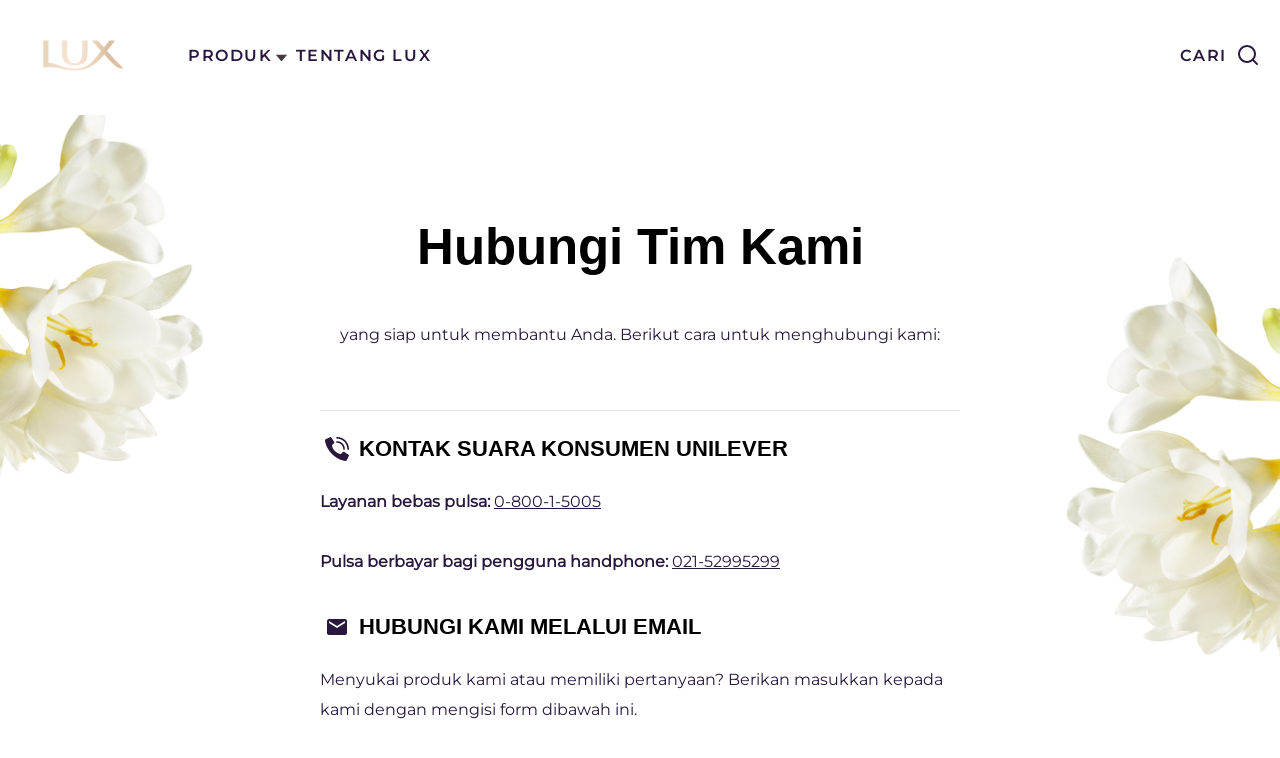

--- FILE ---
content_type: text/html; charset=UTF-8
request_url: https://www.lux.com/id/contact-us.html
body_size: 67322
content:
<!doctype html>
<html lang="id-ID"> 
 <head> 
  <meta charset="UTF-8"> 
  <meta http-equiv="X-UA-Compatible" content="IE=edge,chrome=1"> 
  <title>Hubungi Kami | LUX</title> 
  <meta name="description" content="Hubungi tim kami yang siap untuk membantu Anda"> 
  <meta name="template" content="luxglobal-revamp-general-template"> 
  <meta name="viewport" content="width=device-width, initial-scale=1.0"> 
  <meta http-equiv="content-language" content="id-ID"> 
  <meta name="HandheldFriendly" content="True"> 
  <meta name="MobileOptimized" content="320"> 
  <meta property="og:title" content="Hubungi Kami"> 
  <meta property="og:url" content="https://www.lux.com/id/contact-us.html"> 
  <meta property="og:site_name" content="luxglobal"> 
  <meta property="og:type" content="website"> 
  <meta property="og:description" content="Hubungi tim kami yang siap untuk membantu Anda"> 
  <meta property="og:image" content="https://assets.unileversolutions.com/v1/35431836.png"> 
  <meta property="twitter:card" content="summary_large_image"> 
  <meta property="twitter:site_name" content="luxglobal"> 
  <meta property="twitter:url" content="https://www.lux.com/id/contact-us.html"> 
  <meta property="twitter:title" content="Hubungi Kami"> 
  <meta property="twitter:image" content="https://assets.unileversolutions.com/v1/35431836.png"> 
  <meta property="twitter:description" content="Hubungi tim kami yang siap untuk membantu Anda"> 
  <meta name="content-page-ref" content="vfjCvHDjcLb_0h8IekxFc7eu7PeO7NkODylAIBVimdT98N0GhNMFfdWXtmkDs179hhFh7MnzqcWBRjYg4onF0Q"/>
<link rel="canonical" href="https://www.lux.com/id/contact-us.html"> 
  <link rel="alternate" hreflang="en-IN" href="https://www.lux.com/in/contact-us.html"> 
  <link rel="alternate" hreflang="id-ID" href="https://www.lux.com/id/contact-us.html"> 
  <link rel="alternate" hreflang="ar-SA" href="https://www.lux.com/arabia/ar/contact-us.html"> 
  <link rel="alternate" hreflang="en-SA" href="https://www.lux.com/arabia/en/contact-us.html"> 
  <link rel="alternate" hreflang="en-PK" href="https://www.lux.com/pk/contact-us.html"> 
  <link rel="alternate" title="home" hreflang="x-default" href="https://www.lux.com/id/home.html"> 
  <link rel="preconnect" href="https://fonts.gstatic.com" crossorigin> 
  <link rel="preload" as="script" href="https://cdn.cookielaw.org/consent/48d395f0-12c6-4cfa-9f91-b9e221bf7a11/OtAutoBlock.js" nonce="NjE0NTAw"> 
  <script src="https://cdn.cookielaw.org/consent/48d395f0-12c6-4cfa-9f91-b9e221bf7a11/OtAutoBlock.js" nonce="NjE0NTAw"></script> 
  <script nonce="NjE0NTAw">
          // Options for the observer (which mutations to observe).
          const launchObserverConfig = {childList: true, subtree: true};

          // Callback function to execute when mutations are observed.
          const checkLaunchScript = (mutationList, observer) => {
              let launchElement = document.getElementById('launch');
              if (launchElement) {
                  launchElement.onload = () => {
                      // Load otSDKStub.js.

                      var e = document.createElement("button"), t = document.getElementsByTagName("BODY")[0].getAttribute("data-domainId"), o = document.getElementsByTagName("BODY")[0].getAttribute("data-runmode"), n = document.getElementsByTagName("BODY")[0].getAttribute("data-optOut"); t != null && -1 < t.indexOf("-test") && (t = t.substr(0, t.indexOf("-test"))), e.className = "ot-sdk-show-settings", e.innerHTML = "cookie preferences here",e.id = "ot-sdk-btn", document.body.appendChild(e),t ? ((otSDKStubScript = document.createElement("script")).setAttribute("src", "https://cdn.cookielaw.org/scripttemplates/otSDKStub.js"), "true" == o ? otSDKStubScript.setAttribute("data-domain-script", t) : otSDKStubScript.setAttribute("data-domain-script", t + "-test"), otSDKStubScript.setAttribute("data-document-language", "true"), document.head.appendChild(otSDKStubScript), otSDKStubScript = document.createElement("script"), n = "true" === n ? document.createTextNode(function launchscript() { var t; if (a(), t = otIniGrps, otDomainGrps = JSON.parse(JSON.stringify(Optanon.GetDomainData().Groups)), otDeletedGrpIds = function (t, e) { t = (t = t.split(",")).filter(Boolean), e = (e = e.split(",")).filter(Boolean); for (var o = [], n = 0; n < t.length; n++)e.indexOf(t[n]) <= -1 && o.push(t[n]); return o }(t, OnetrustActiveGroups), 0 != otDeletedGrpIds.length && 0 != otDomainGrps.length) for (var e = 0; e < otDomainGrps.length; e++) { if ("" != otDomainGrps[e].CustomGroupId && otDeletedGrpIds.includes(otDomainGrps[e].CustomGroupId)) for (var o = 0; o < otDomainGrps[e].Cookies.length; o++)i(otDomainGrps[e].Cookies[o].Name); if (0 != otDomainGrps[e].Hosts.length) for (o = 0; o < otDomainGrps[e].Hosts.length; o++)if (otDeletedGrpIds.includes(otDomainGrps[e].Hosts[o].HostId) && 0 != otDomainGrps[e].Hosts[o].Cookies.length) for (var n = 0; n < otDomainGrps[e].Hosts[o].Cookies.length; n++)i(otDomainGrps[e].Hosts[o].Cookies[n].Name) } function a() { OptanonWrapperCount = "", otIniGrps = OnetrustActiveGroups } function i(t) { var e = ".unileversolutions.com", o = window.location.hostname; document.cookie = t + "=; Max-Age=-99999999; Path=/;Domain=" + o, document.cookie = t + "=; Max-Age=-99999999; Path=/;Domain=" + e, document.cookie = t + "=; Max-Age=-99999999; Path=/;", localStorage.removeItem(t), pathArray = window.location.pathname.split("/"); for (var n, a = 0; a < pathArray.length; a++)pathArray[a] && (n = pathArray.slice(0, a + 1).join("/"), document.cookie = t + "=; Max-Age=-99999999; Path=" + n + ";Domain=" + o, document.cookie = t + "=; Max-Age=-99999999; Path=" + n + ";Domain=" + e, document.cookie = t + "=; Max-Age=-99999999; Path=" + n + ";", document.cookie = t + "=; Max-Age=-99999999; Path=" + n + "/;Domain=" + o, document.cookie = t + "=; Max-Age=-99999999; Path=" + n + "/;Domain=" + e, document.cookie = t + "=; Max-Age=-99999999; Path=" + n + "/;") } a() }.toString()) : document.createTextNode("function OptanonWrapper() { }"), otSDKStubScript.append(n), document.head.appendChild(otSDKStubScript), window.addEventListener("DOMContentLoaded", function () { var t = document.getElementsByClassName("footer-onetrust-cookie-config_link"); footerOnetrustElemLength = t.length, footerOnetrustElemLength = (footerOnetrustElemLength ? ((t = t[footerOnetrustElemLength - 1]).classList.remove("hidden"), t.appendChild(e)) : (e.id = "ot-sdk-btn", document.body.appendChild(e)), document.head), new MutationObserver(function (t) { t.forEach(function (t) { t && "childList" === t.type && t.addedNodes[0] && "www-widgetapi-script" === t.addedNodes[0].id && "text/plain" === t.addedNodes[0].getAttribute("type") && (t.addedNodes[0].setAttribute("ot-data-ignore", ""), t.addedNodes[0].setAttribute("type", "text/javascript"), t.addedNodes[0].src = t.addedNodes[0].src ? t.addedNodes[0].src.split("youtube.com").join("youtube-nocookie.com") : "") }) }).observe(footerOnetrustElemLength, { childList: !0 }) }), window.addEventListener("oneTrustButtonDisplay", function () { document.body.appendChild(e) })) : console.log("ONETRUST Status: Your Domain not found in One Trust Domain Scan List")

                  };
                  observer.disconnect();
              }
          };

          // Create an observer instance linked to the callback function.
          const launchObserver = new MutationObserver(checkLaunchScript);

          // Start observing the target node for configured mutations.
          launchObserver.observe(document, launchObserverConfig);
        </script> 
  <link rel="preload" href="https://webcompliance.unileversolutions.com/gdpr/v1/cookiebanner.js?autoblock=false" as="script" nonce="NjE0NTAw"> 
  <link rel="dns-prefetch" href="https://www.googletagmanager.com"> 
  <link rel="dns-prefetch" href="https://dpm.demdex.net"> 
  <link rel="dns-prefetch" href="https://googleads.g.doubleclick.net"> 
  <link rel="preload" href="https://cdn.cookielaw.org/consent/7add885e-5ac2-4c86-a85d-d2f38a80a701/OtAutoBlock.js" as="script" nonce="NjE0NTAw"> 
  <link rel="preload" href="https://fonts.googleapis.com/icon?family=Material+Icons" as="style"> 
  <link rel="stylesheet" href="https://fonts.googleapis.com/icon?family=Material+Icons"> 
  <link rel="stylesheet" href="/etc.clientlibs/unilever/clientlibs/clientlib-base.lc-27d7eb7eaf184c602357ffa45aa62d3f-lc.min.css" type="text/css"> 
  <style data-scope="global">@charset "utf-8";html{-webkit-text-size-adjust:100%;line-height:1.15}body{margin:0}main{display:block}h1{font-size:2em;margin:0.67em 0}hr{box-sizing:content-box;height:0;overflow:visible}pre{font-family:monospace,monospace;font-size:1em}a{background-color:transparent}abbr[title]{border-bottom:none;text-decoration:underline;text-decoration:underline dotted}b,strong{font-weight:bolder}code,kbd,samp{font-family:monospace,monospace;font-size:1em}small{font-size:80%}sub,sup{font-size:75%;line-height:0;position:relative;vertical-align:baseline}sub{bottom:-0.25em}sup{top:-0.5em}img{border-style:none}button,input,optgroup,select,textarea{font-family:inherit;font-size:100%;line-height:1.15;margin:0}button,input{overflow:visible}button,select{text-transform:none}[type=button],[type=reset],[type=submit],button{-webkit-appearance:button}[type=button]::-moz-focus-inner,[type=reset]::-moz-focus-inner,[type=submit]::-moz-focus-inner,button::-moz-focus-inner{border-style:none;padding:0}[type=button]:-moz-focusring,[type=reset]:-moz-focusring,[type=submit]:-moz-focusring,button:-moz-focusring{outline:1px dotted ButtonText}fieldset{padding:0.35em 0.75em 0.625em}legend{box-sizing:border-box;color:inherit;display:table;max-width:100%;padding:0;white-space:normal}progress{vertical-align:baseline}textarea{overflow:auto}[type=checkbox],[type=radio]{box-sizing:border-box;padding:0}[type=number]::-webkit-inner-spin-button,[type=number]::-webkit-outer-spin-button{height:auto}[type=search]{-webkit-appearance:textfield;outline-offset:-2px}[type=search]::-webkit-search-decoration{-webkit-appearance:none}::-webkit-file-upload-button{-webkit-appearance:button;font:inherit}details{display:block}summary{display:list-item}[hidden],template{display:none}@-webkit-keyframes slideOut{to{opacity:1;-webkit-transform:translateY(1rem);transform:translateY(1rem)}0%{opacity:0;-webkit-transform:translateY(0rem);transform:translateY(0rem)}}@-webkit-keyframes slideInLeft{0%{-webkit-transform:translate3d(-100%,0,0);transform:translate3d(-100%,0,0);visibility:visible}to{-webkit-transform:translateZ(0);transform:translateZ(0)}}@media screen and (max-width:1200px){.cmp-experiencefragment--footer .cmp-container>.button:not(.back-to-top){margin-bottom:15px}}.cmp-experiencefragment--footer .cmp-container>.button:not(.back-to-top) .cmp-button{padding:1.3rem 1.6rem}.cmp-experiencefragment--footer .cmp-unilever-logo-container a{color:#fff}.cmp-experiencefragment--footer .footer-logo-country-lang-wrapper .footer-logo-country{width:auto}body #ot-sdk-btn.optanon-show-settings,body #ot-sdk-btn.ot-sdk-show-settings{color:#607d8b}body #ot-sdk-btn.optanon-show-settings:hover,body #ot-sdk-btn.ot-sdk-show-settings:hover{color:#455a64}.cmp-experiencefragment.cmp-experiencefragment--footer{background-color:#c6a6cc!important;font-size:.875rem;line-height:normal;padding:0;position:relative;width:auto}@media only screen and (min-width:768px){.cmp-experiencefragment.cmp-experiencefragment--footer{font-size:1rem}}.cmp-experiencefragment.cmp-experiencefragment--footer>.cmp-container{padding:0}.cmp-experiencefragment.cmp-experiencefragment--footer a,.cmp-experiencefragment.cmp-experiencefragment--footer p{color:#28183e;font-size:.875rem;line-height:normal}@media only screen and (min-width:768px){.cmp-experiencefragment.cmp-experiencefragment--footer a,.cmp-experiencefragment.cmp-experiencefragment--footer p{font-size:1rem}}.cmp-experiencefragment .footer{position:relative}.cmp-experiencefragment .footer .primary-footer{padding:2.5rem 1rem 0}@media only screen and (min-width:992px){.cmp-experiencefragment .footer .primary-footer{padding:5.9375rem 4.0625rem 0}}.cmp-experiencefragment .footer .primary-footer>.cmp-container{margin:0 auto;max-width:1440px}.cmp-experiencefragment .footer .primary-footer>.cmp-container .aem-Grid{-webkit-box-orient:vertical;-webkit-box-direction:normal;-webkit-box-align:start;-ms-flex-align:start;align-items:flex-start;display:-webkit-box;display:-ms-flexbox;display:flex;-ms-flex-direction:column;flex-direction:column}@media only screen and (min-width:992px){.cmp-experiencefragment .footer .primary-footer>.cmp-container .aem-Grid{-webkit-box-orient:horizontal;-webkit-box-direction:normal;-ms-flex-direction:row;flex-direction:row}}.cmp-experiencefragment .footer .primary-footer .footer-logo .cmp-image{display:inline-block;max-width:150px}.cmp-experiencefragment .footer .primary-footer .footer-logo .cmp-image__link{display:block;-webkit-transition:all 0.3s ease;transition:all 0.3s ease}.cmp-experiencefragment .footer .primary-footer .footer-logo .cmp-image__link:focus-visible{outline-color:#28183e;outline-offset:2px;outline-style:solid;outline-width:2px}.cmp-experiencefragment .footer .primary-footer .footer-logo .cmp-image__image{aspect-ratio:1.72/1;display:block;height:100%;max-width:100%;width:100%}.cmp-experiencefragment .footer .primary-footer .important-links>.cmp-container>.aem-Grid{-webkit-box-pack:center;-ms-flex-pack:center;-webkit-box-flex:1;-webkit-box-align:start;-ms-flex-align:start;align-items:flex-start;-ms-flex:1;flex:1;justify-content:center}@media only screen and (min-width:992px){.cmp-experiencefragment .footer .primary-footer .important-links>.cmp-container>.aem-Grid{gap:40px}}@media only screen and (min-width:1200px){.cmp-experiencefragment .footer .primary-footer .important-links>.cmp-container>.aem-Grid{gap:80px}}.cmp-experiencefragment .footer .primary-footer .important-links>.cmp-container .text .cmp-text h2{color:#28183e;font-size:1rem;line-height:1.125rem;margin:0;padding-bottom:24px}@media only screen and (min-width:768px){.cmp-experiencefragment .footer .primary-footer .important-links>.cmp-container .text .cmp-text h2{line-height:1.5rem}}@media only screen and (min-width:992px){.cmp-experiencefragment .footer .primary-footer .important-links>.cmp-container .text .cmp-text h2{line-height:1rem}}.cmp-experiencefragment .footer .primary-footer .important-links>.cmp-container .text .cmp-text ul li{font-size:medium;line-height:normal;padding:8px 0;-webkit-transition:all 0.3s ease;transition:all 0.3s ease}.cmp-experiencefragment .footer .primary-footer .important-links>.cmp-container .text .cmp-text ul li a{-webkit-transition:all 0.3s ease;transition:all 0.3s ease}.cmp-experiencefragment .footer .primary-footer .important-links>.cmp-container .text .cmp-text ul li a:focus-visible{outline-color:#28183e;outline-offset:2px;outline-style:solid;outline-width:2px}.cmp-experiencefragment .footer .primary-footer .important-links>.cmp-container .accordion .cmp-accordion{margin:0}.cmp-experiencefragment .footer .primary-footer .important-links>.cmp-container .accordion .cmp-accordion__item .cmp-accordion__header{border-bottom:1px solid #28183e;color:#28183e;font-size:1rem;line-height:1.125rem}@media only screen and (min-width:768px){.cmp-experiencefragment .footer .primary-footer .important-links>.cmp-container .accordion .cmp-accordion__item .cmp-accordion__header{line-height:1.5rem}}.cmp-experiencefragment .footer .primary-footer .important-links>.cmp-container .accordion .cmp-accordion__item .cmp-accordion__header .cmp-accordion__button{border-bottom:none;padding:30px 0 17px;-webkit-transition:all 0.3s ease;transition:all 0.3s ease}.cmp-experiencefragment .footer .primary-footer .important-links>.cmp-container .accordion .cmp-accordion__item .cmp-accordion__header .cmp-accordion__button:focus{border:none;outline:none}.cmp-experiencefragment .footer .primary-footer .important-links>.cmp-container .accordion .cmp-accordion__item .cmp-accordion__header .cmp-accordion__button:focus-visible{outline-color:#28183e;outline-offset:2px;outline-style:solid;outline-width:2px}.cmp-experiencefragment .footer .primary-footer .important-links>.cmp-container .accordion .cmp-accordion__item .cmp-accordion__header .cmp-accordion__button:after{background:url([data-uri]);bottom:16px;content:"";display:inline-block;height:24px;top:unset;width:24px}.cmp-experiencefragment .footer .primary-footer .important-links>.cmp-container .accordion .cmp-accordion__item .cmp-accordion__header .cmp-accordion__title{color:#28183e;font-size:1rem;line-height:1.125rem}@media only screen and (min-width:768px){.cmp-experiencefragment .footer .primary-footer .important-links>.cmp-container .accordion .cmp-accordion__item .cmp-accordion__header .cmp-accordion__title{line-height:1.5rem}}.cmp-experiencefragment .footer .primary-footer .important-links>.cmp-container .accordion .cmp-accordion__item .cmp-accordion__panel--expanded>.container .cmp-container{padding:10px 0 0}.cmp-experiencefragment .footer .primary-footer .languagenavigation{display:block}.cmp-experiencefragment .footer .primary-footer .languagenavigation .cmp-languagenavigation__group{margin:0;padding-top:30px}@media only screen and (min-width:992px){.cmp-experiencefragment .footer .primary-footer .languagenavigation .cmp-languagenavigation__group{padding-top:0px}}.cmp-experiencefragment .footer .primary-footer .languagenavigation .cmp-languagenavigation__group .country-language-selector .title{color:#28183e;font-size:1rem;line-height:1.125rem;margin:0;padding-bottom:16px}@media only screen and (min-width:768px){.cmp-experiencefragment .footer .primary-footer .languagenavigation .cmp-languagenavigation__group .country-language-selector .title{line-height:1.5rem}}@media only screen and (min-width:992px){.cmp-experiencefragment .footer .primary-footer .languagenavigation .cmp-languagenavigation__group .country-language-selector .title{line-height:1rem;padding-bottom:24px}}.cmp-experiencefragment .footer .primary-footer .languagenavigation .cmp-languagenavigation__group .country-language-selector .link{color:#28183e;font-size:.875rem;line-height:normal}@media only screen and (min-width:768px){.cmp-experiencefragment .footer .primary-footer .languagenavigation .cmp-languagenavigation__group .country-language-selector .link{font-size:1rem}}.cmp-experiencefragment .footer .primary-footer .languagenavigation .cmp-languagenavigation__group .country-language-selector .link span{padding-right:7px}.cmp-experiencefragment .footer .primary-footer .languagenavigation .cmp-languagenavigation__group .country-language-selector .link span:after{background-color:#28183e;top:1px;width:1px}.cmp-experiencefragment .footer .primary-footer .languagenavigation .cmp-languagenavigation__group .country-language-selector .link a{padding-left:0;-webkit-transition:all 0.3s ease;transition:all 0.3s ease}.cmp-experiencefragment .footer .primary-footer .languagenavigation .cmp-languagenavigation__group .country-language-selector .link a:focus-visible{outline-color:#28183e;outline-offset:2px;outline-style:solid;outline-width:2px}.cmp-experiencefragment .footer .primary-footer .languagenavigation .cmp-languagenavigation__group .country-language-selector .link a:hover{text-decoration:none}.cmp-experiencefragment .footer .primary-footer .languagenavigation .cmp-languagenavigation__group .country-language-selector .link a,.cmp-experiencefragment .footer .primary-footer .languagenavigation .cmp-languagenavigation__group .country-language-selector .link span{color:#28183e;font-size:.875rem;line-height:normal}@media only screen and (min-width:768px){.cmp-experiencefragment .footer .primary-footer .languagenavigation .cmp-languagenavigation__group .country-language-selector .link a,.cmp-experiencefragment .footer .primary-footer .languagenavigation .cmp-languagenavigation__group .country-language-selector .link span{font-size:1rem}}.cmp-experiencefragment .footer .primary-footer .footer-social-links .cmp-text{text-align:left}.cmp-experiencefragment .footer .primary-footer .footer-social-links .cmp-text h2{color:#28183e;font-size:1rem;line-height:1.125rem;margin:0;padding-bottom:16px;padding-top:30px}@media only screen and (min-width:768px){.cmp-experiencefragment .footer .primary-footer .footer-social-links .cmp-text h2{line-height:1.5rem}}@media only screen and (min-width:992px){.cmp-experiencefragment .footer .primary-footer .footer-social-links .cmp-text h2{line-height:1rem;padding-bottom:24px;padding-top:0px}}.cmp-experiencefragment .footer .primary-footer .footer-social-links .cmp-text ul{-webkit-box-orient:horizontal;-webkit-box-direction:normal;display:-webkit-box;display:-ms-flexbox;display:flex;-ms-flex-direction:row;flex-direction:row;gap:36px;list-style:none;margin:0;padding:0;text-align:left}@media only screen and (min-width:992px){.cmp-experiencefragment .footer .primary-footer .footer-social-links .cmp-text ul{-webkit-box-orient:vertical;-webkit-box-direction:normal;-ms-flex-direction:column;flex-direction:column;gap:0}}.cmp-experiencefragment .footer .primary-footer .footer-social-links .cmp-text ul li{color:#28183e;font-size:.875rem;line-height:normal;margin:0px;padding:0px;text-decoration:none;text-indent:0}@media only screen and (min-width:768px){.cmp-experiencefragment .footer .primary-footer .footer-social-links .cmp-text ul li{font-size:1rem}}.cmp-experiencefragment .footer .primary-footer .footer-social-links .cmp-text ul li:before{content:none}@media only screen and (min-width:992px){.cmp-experiencefragment .footer .primary-footer .footer-social-links .cmp-text ul li{padding:8px 0}}.cmp-experiencefragment .footer .primary-footer .footer-social-links .cmp-text ul li a{-webkit-box-align:center;-ms-flex-align:center;align-items:center;color:#28183e;display:-webkit-box;display:-ms-flexbox;display:flex;font-size:.875rem;font-size:0rem;line-height:normal;-webkit-transition:all 0.3s ease;transition:all 0.3s ease}@media only screen and (min-width:768px){.cmp-experiencefragment .footer .primary-footer .footer-social-links .cmp-text ul li a{font-size:1rem}}@media only screen and (min-width:992px){.cmp-experiencefragment .footer .primary-footer .footer-social-links .cmp-text ul li a{font-size:1rem;gap:9px}}.cmp-experiencefragment .footer .primary-footer .footer-social-links .cmp-text ul li a:focus-visible{outline-color:#28183e;outline-offset:2px;outline-style:solid;outline-width:2px}.cmp-experiencefragment .footer .primary-footer .footer-social-links .cmp-text ul li a:before{content:"";display:inline-block;height:24px;padding:0;width:24px}@media only screen and (min-width:992px){.cmp-experiencefragment .footer .primary-footer .footer-social-links .cmp-text ul li a:before{height:32px;width:32px}}.cmp-experiencefragment .footer .primary-footer .footer-social-links .cmp-text ul li a.facebook-icon:before{background:url([data-uri]) no-repeat;background-size:contain}.cmp-experiencefragment .footer .primary-footer .footer-social-links .cmp-text ul li a.instagram-icon:before{background:url([data-uri]) no-repeat;background-size:contain}.cmp-experiencefragment .footer .primary-footer .footer-social-links .cmp-text ul li a.youtube-icon:before{background:url([data-uri]) no-repeat;background-size:contain}.cmp-experiencefragment .footer .primary-footer .footer-social-links .cmp-text ul li a.twitter-icon:before{background:url([data-uri]) no-repeat;background-size:contain}.cmp-experiencefragment .footer .secondary-footer>.cmp-container{-webkit-box-pack:center;-ms-flex-pack:center;display:-webkit-box;display:-ms-flexbox;display:flex;justify-content:center;padding:3.125rem 1rem 2.5rem}@media only screen and (min-width:992px){.cmp-experiencefragment .footer .secondary-footer>.cmp-container{padding:3.125rem 1rem 2.8125rem}}.cmp-experiencefragment .footer .secondary-footer>.cmp-container .aem-Grid{-webkit-box-pack:center;-ms-flex-pack:center;display:-webkit-box;display:-ms-flexbox;display:flex;gap:15px;justify-content:center}.cmp-experiencefragment .footer .secondary-footer>.cmp-container .tabimage{height:45px;max-width:40px}.cmp-experiencefragment .footer .secondary-footer>.cmp-container .tabimage .cmp-image__link{display:block;-webkit-transition:all 0.3s ease;transition:all 0.3s ease}.cmp-experiencefragment .footer .secondary-footer>.cmp-container .tabimage .cmp-image__link:focus-visible{outline-color:#28183e;outline-offset:2px;outline-style:solid;outline-width:2px}.cmp-experiencefragment .footer .secondary-footer>.cmp-container .tabimage .cmp-image__image{display:block;height:100%;width:100%}.cmp-experiencefragment .footer .secondary-footer>.cmp-container .text a,.cmp-experiencefragment .footer .secondary-footer>.cmp-container .text p{color:#28183e;font-size:.875rem;line-height:normal}.cmp-experiencefragment .footer .secondary-footer>.cmp-container .text a{display:block;opacity:0.5;-webkit-transition:all 0.3s ease;transition:all 0.3s ease}.cmp-experiencefragment .footer .secondary-footer>.cmp-container .text a:focus-visible{outline-color:#28183e;outline-offset:2px;outline-style:solid;outline-width:2px}.cmp-experiencefragment .footer .back-to-top .cmp-button{-webkit-box-pack:center;-ms-flex-pack:center;background-color:#fff;border:none;border-radius:100px;border-radius:0;bottom:unset;color:#000;color:#28183e;cursor:pointer;font-size:.875rem;font-weight:400;gap:9px;justify-content:center;letter-spacing:1.4px;line-height:normal;min-width:100%;min-width:160px;padding:9px 16px;position:relative;position:absolute;right:0;text-align:center;text-transform:uppercase;top:0;-webkit-transform:unset;transform:unset;-webkit-transition:all 0.4s ease;transition:all 0.4s ease}@media only screen and (min-width:768px){.cmp-experiencefragment .footer .back-to-top .cmp-button{font-size:1rem}}.cmp-experiencefragment .footer .back-to-top .cmp-button:focus,.cmp-experiencefragment .footer .back-to-top .cmp-button:focus-visible{outline-color:#000;outline-offset:-1px;outline-style:solid;outline-width:2px}@media only screen and (min-width:768px){.cmp-experiencefragment .footer .back-to-top .cmp-button{min-width:207px}}.cmp-experiencefragment .footer .back-to-top .cmp-button:hover{background-color:#e3bd9f;border:2px solid transparent;color:#28183e}.cmp-experiencefragment .footer .back-to-top .cmp-button:focus,.cmp-experiencefragment .footer .back-to-top .cmp-button:focus-visible{outline-offset:3px}@media only screen and (min-width:992px){.cmp-experiencefragment .footer .back-to-top .cmp-button{min-width:189px;padding:15px 20px}}.cmp-experiencefragment .footer .back-to-top .cmp-button:before{content:none}.cmp-experiencefragment .footer .back-to-top .cmp-button:after{background:url([data-uri]) no-repeat;background-size:contain;content:"";display:inline-block;height:24px;-webkit-transition:all 0.3s ease;transition:all 0.3s ease;-webkit-transition:-webkit-transform .5s;transition:-webkit-transform .5s;transition:transform .5s;transition:transform .5s,-webkit-transform .5s;width:24px}.cmp-experiencefragment .footer .back-to-top .cmp-button:hover{background-color:#fff;border:none}.cmp-experiencefragment .footer .back-to-top .cmp-button:hover:after{-webkit-transform:translateY(-0.4375rem);transform:translateY(-0.4375rem)}.cmp-experiencefragment .footer .back-to-top .cmp-button .cmp-button__text{text-indent:0}@media only screen and (min-width:992px){.hide-desktop,.lux-hide-desktop{display:none}}[dir=rtl] .cmp-experiencefragment--header .searchbar-button{left:1rem;right:unset}[dir=rtl] .cmp-experiencefragment--header .header-wrapper>.cmp-container .searchbar-button{right:unset}[dir=rtl] .cmp-experiencefragment--header .header-wrapper>.cmp-container .image{-webkit-box-align:center;-ms-flex-align:center;-webkit-box-pack:center;-ms-flex-pack:center;align-items:center;justify-content:center}@media only screen and (max-width:767px){[dir=rtl] .cmp-experiencefragment--header .header-variant-center .image,[dir=rtl] .cmp-experiencefragment--header .header-variant-center .tabimage,[dir=rtl] .cmp-experiencefragment--header .image,[dir=rtl] .cmp-experiencefragment--header .tabimage{-webkit-box-pack:center;-ms-flex-pack:center;justify-content:center}}.header-top-nav .cmp-container .languagenavigation ul li{list-style:none}.header-top-nav .cmp-container .languagenavigation ul a{font-size:1.4rem}.header-top-nav .cmp-container .button{display:none}.header-top-nav .cmp-container .button a{font-size:1.6rem;font-weight:400;padding:0}.header-top-nav .cmp-container .pagelist .cmp-list li .cmp-list__item-title,.header-top-nav .cmp-container .pagelist .cmp-list li h2{color:#35414b;font-size:1.4rem}.header-top-nav.header-nav-mobile{display:none;-webkit-transform:translate(0%);transform:translate(0%)}@media only screen and (min-width:768px){.header-top-nav.header-nav-mobile{display:block}}.globalnavigation>.cmp-globalnavigation .header-nav-mobile .pagelist{padding:0;width:100%}.globalnavigation>.cmp-globalnavigation .header-nav-mobile .pagelist .cmp-list .cmp-list__item-title,.globalnavigation>.cmp-globalnavigation .languagenavigation a{color:#2a343c}[dir=rtl] .header-top-nav{text-align:left}header.experiencefragment{margin-bottom:0!important}.cmp-experiencefragment--header.cmp-experiencefragment{border:none}.cmp-experiencefragment--header .header{position:relative}.cmp-experiencefragment--header .skip-to-content .cmp-button{-webkit-box-pack:center;-ms-flex-pack:center;background-color:#fff;border:none;border-radius:100px;border-radius:0;color:#000;color:#28183e;cursor:pointer;float:left;font-size:.875rem;font-weight:400;gap:9px;justify-content:center;letter-spacing:1.4px;line-height:normal;min-width:100%;min-width:160px;padding:9px 16px;position:relative;text-align:center;text-transform:uppercase;-webkit-transition:all 0.4s ease;transition:all 0.4s ease}@media only screen and (min-width:768px){.cmp-experiencefragment--header .skip-to-content .cmp-button{font-size:1rem}}.cmp-experiencefragment--header .skip-to-content .cmp-button:focus,.cmp-experiencefragment--header .skip-to-content .cmp-button:focus-visible{outline-color:#000;outline-offset:-1px;outline-style:solid;outline-width:2px}@media only screen and (min-width:768px){.cmp-experiencefragment--header .skip-to-content .cmp-button{min-width:207px}}.cmp-experiencefragment--header .skip-to-content .cmp-button:hover{background-color:#e3bd9f;border:2px solid transparent;color:#28183e}.cmp-experiencefragment--header .skip-to-content .cmp-button:focus,.cmp-experiencefragment--header .skip-to-content .cmp-button:focus-visible{outline-offset:3px}@media only screen and (min-width:992px){.cmp-experiencefragment--header .skip-to-content .cmp-button{min-width:189px;padding:15px 20px}}.cmp-experiencefragment--header .skip-to-content .cmp-button:before{content:none}.cmp-experiencefragment--header .skip-to-content .cmp-button:after{background:url([data-uri]) no-repeat;background-size:contain;content:"";display:inline-block;height:24px;-webkit-transition:all 0.3s ease;transition:all 0.3s ease;-webkit-transition:-webkit-transform .5s;transition:-webkit-transform .5s;transition:transform .5s;transition:transform .5s,-webkit-transform .5s;width:24px}.cmp-experiencefragment--header .skip-to-content .cmp-button:hover{background-color:#fff;border:none}.cmp-experiencefragment--header .skip-to-content .cmp-button:hover:after{-webkit-transform:translateY(-0.4375rem);transform:translateY(-0.4375rem)}.cmp-experiencefragment--header .skip-to-content .cmp-button:after{content:none}.cmp-experiencefragment--header .skip-to-content .cmp-button .cmp-button__text{text-indent:0}@media only screen and (max-width:767px){.cmp-experiencefragment--header .skip-to-content .cmp-button{border:1px solid}}.cmp-experiencefragment--header .primary-nav{min-height:55px}@media only screen and (min-width:992px){.cmp-experiencefragment--header .primary-nav{min-height:auto}}.cmp-experiencefragment--header .primary-nav>.cmp-container{-webkit-box-align:center;-ms-flex-align:center;align-items:center;display:-webkit-box;display:-ms-flexbox;display:flex;margin:0 auto;max-width:1440px;padding:10px 16px;position:relative}@media only screen and (min-width:992px){.cmp-experiencefragment--header .primary-nav>.cmp-container{padding:20px 20px 25px}}.cmp-experiencefragment--header .primary-nav>.cmp-container .aem-Grid{-webkit-box-align:center;-ms-flex-align:center;align-items:center;display:-webkit-box;display:-ms-flexbox;display:flex}.cmp-experiencefragment--header .primary-nav .tabimage.header-logo{display:block;max-width:120px;padding:0;width:100%}.cmp-experiencefragment--header .primary-nav .tabimage.header-logo .cmp-image__link{display:block}.cmp-experiencefragment--header .primary-nav .tabimage.header-logo .cmp-image__link:focus-visible{outline-color:#28183e;outline-offset:4px;outline-style:auto;outline-width:2px}.cmp-experiencefragment--header .primary-nav .tabimage.header-logo .cmp-image__image{aspect-ratio:1.72/1;display:block;height:100%;max-height:100%;width:100%}.cmp-experiencefragment--header .skip-to-content{background:transparent}.cmp-experiencefragment--header .skip-to-content .cmp-button{border:1px solid}.cmp-experiencefragment--header .skip-to-content .cmp-button:focus,.cmp-experiencefragment--header .skip-to-content .cmp-button:focus-visible{outline:0}@media only screen and (max-width:768px){.skip-to-content{visibility:hidden}.skip-links-visible .skip-to-content{visibility:visible}}.globalnavigation--reader{clip:rect(1px,1px,1px,1px);border:0;clip-path:inset(0 0 99.9% 99.9%);height:1px;overflow:hidden;padding:0;position:absolute;width:1px}.globalnavigation[aria-hidden=true]{visibility:hidden}.globalnavigation.globalnavigation--normal .cmp-globalnavigation__submenu .navigation-v2-item-list-item.has-child.active-submenu>.navigation-v2-sub-list__body~.navigation-v2-sub-list__body{display:none}.globalnavigation.globalnavigation--normal .cmp-globalnavigation__submenu .navigation-v2-sub-list__body .navigation-il-heading{padding:0.8rem 2.6rem}.globalnavigation.globalnavigation--normal .cmp-globalnavigation__submenu .navigation-v2-sub-list__body .navigation-il-heading .navigation-si-list-item-url,.globalnavigation.globalnavigation--normal .cmp-globalnavigation__submenu .navigation-v2-sub-list__body .navigation-il-heading .navigation-v2-item-list-item-link__text{border:0}.globalnavigation.globalnavigation--normal .cmp-globalnavigation__submenu .ma-page_list .navigation-v2-sub-list__body{border-bottom:1px solid #fff}.globalnavigation.globalnavigation--normal .cmp-globalnavigation__submenu .ma-page_list .navigation-v2-item-list-item-link span{letter-spacing:0.1rem!important}.globalnavigation.globalnavigation--megamenu .list .navigation-il-heading,.globalnavigation.globalnavigation--megamenu .navigationlinks .navigation-il-heading{border-bottom:1px solid #fff}.spectrum-Site-mobileNav__container{display:none!important}.navigation-si-list .navigation-si-wrap.navigation-si-wrap-active{height:100%}[dir=rtl] .globalnavigation{overflow-x:hidden!important}@media only screen and (max-width:767px){[dir=rtl] .globalnavigation.globalnavigation--megamenu .cmp-globalnavigation__item .mainLink,[dir=rtl] .globalnavigation.globalnavigation--megamenu .cmp-globalnavigation__item a,[dir=rtl] .globalnavigation.globalnavigation--normal .cmp-globalnavigation__item .mainLink,[dir=rtl] .globalnavigation.globalnavigation--normal .cmp-globalnavigation__item a{text-align:right}[dir=rtl] .globalnavigation.globalnavigation--megamenu .cmp-globalnavigation__item .mainLink:after,[dir=rtl] .globalnavigation.globalnavigation--normal .cmp-globalnavigation__item .mainLink:after{content:"expand_less";left:1.5rem;right:unset}}[dir=rtl] .globalnavigation.globalnavigation--megamenu .cmp-globalnavigation__submenu,[dir=rtl] .globalnavigation.globalnavigation--normal .cmp-globalnavigation__submenu{overflow-x:hidden}[dir=rtl] .globalnavigation.globalnavigation--megamenu .cmp-globalnavigation__submenu .navigation-v2-item__body .navigation-v2-item-list-span__text,[dir=rtl] .globalnavigation.globalnavigation--normal .cmp-globalnavigation__submenu .navigation-v2-item__body .navigation-v2-item-list-span__text{text-align:right}[dir=rtl] .globalnavigation.globalnavigation--megamenu .cmp-globalnavigation__submenu .navigation-v2-item__body .navigation-v2-item-list-span__text:after,[dir=rtl] .globalnavigation.globalnavigation--normal .cmp-globalnavigation__submenu .navigation-v2-item__body .navigation-v2-item-list-span__text:after{content:"chevron_left";left:1.5rem;right:unset}[dir=rtl] .globalnavigation.globalnavigation--megamenu .cmp-globalnavigation__submenu .navigation-si-wrap,[dir=rtl] .globalnavigation.globalnavigation--normal .cmp-globalnavigation__submenu .navigation-si-wrap{display:none}[dir=rtl] .globalnavigation.globalnavigation--megamenu .cmp-globalnavigation__submenu .navigation-si-wrap.navigation-si-wrap-active,[dir=rtl] .globalnavigation.globalnavigation--normal .cmp-globalnavigation__submenu .navigation-si-wrap.navigation-si-wrap-active{display:block}[dir=rtl] .globalnavigation.globalnavigation--megamenu .cmp-teaser__description,[dir=rtl] .globalnavigation.globalnavigation--normal .cmp-teaser__description{text-align:right}.visibility-scroll-hidden{visibility:hidden}@media only screen and (min-width:992px){body.active-menu{overflow:visible;position:relative}}header.experiencefragment .cmp-experiencefragment--header{border:none;-webkit-box-shadow:none;box-shadow:none;height:auto;position:static!important}.cmp-experiencefragment--header .button-header-nav{height:15px;left:auto;position:absolute;right:15px;top:20px;-webkit-transform:none;transform:none;width:20px!important;z-index:1}.cmp-experiencefragment--header .button-header-nav.button{display:block}@media only screen and (min-width:992px){.cmp-experiencefragment--header .button-header-nav.button{display:none}}.cmp-experiencefragment--header .button-header-nav.button .cmp-button{height:15px;min-height:15px;padding:8px;width:20px}.cmp-experiencefragment--header .button-header-nav.button .cmp-button:before{top:0px}.cmp-experiencefragment--header .button-header-nav.button .cmp-button .cmp-button__icon{font-size:0;top:6px}.cmp-experiencefragment--header .button-header-nav.button .cmp-button:after{top:12px}.cmp-experiencefragment--header .button-header-nav.button .cmp-button .cmp-button__text{display:none}.cmp-experiencefragment--header .button-header-nav.button .cmp-button:hover{outline:none}.cmp-experiencefragment--header .button-header-nav.button .cmp-button:focus,.cmp-experiencefragment--header .button-header-nav.button .cmp-button:focus-visible{outline-offset:-2px}.cmp-experiencefragment--header .primary-nav .globalnavigation.globalnavigation--normal{background:#fff;bottom:0;left:0;max-width:none;overflow:hidden;position:fixed;top:0;-webkit-transform:translate(-100%);transform:translate(-100%);-webkit-transition:all 0.5s ease;transition:all 0.5s ease;width:100%!important;z-index:1000}@media only screen and (min-width:992px){.cmp-experiencefragment--header .primary-nav .globalnavigation.globalnavigation--normal{-webkit-box-flex:1;background:transparent;bottom:auto;-ms-flex:1;flex:1;left:auto;margin:0 40px;max-width:none;overflow:visible;position:relative;top:auto;-webkit-transform:none;transform:none;width:auto;z-index:auto}}.cmp-experiencefragment--header .primary-nav .globalnavigation.globalnavigation--normal.active{background:#fff;bottom:0;left:0;max-width:none;overflow:hidden;overflow:auto;position:fixed;top:0;-webkit-transform:translate(-100%);transform:translate(-100%);-webkit-transform:translate(0);transform:translate(0);width:100%!important;z-index:1000}.cmp-experiencefragment--header .primary-nav .globalnavigation.globalnavigation--normal .cmp-globalnavigation__group{display:block;padding-left:16px;padding-right:16px}@media only screen and (min-width:992px){.cmp-experiencefragment--header .primary-nav .globalnavigation.globalnavigation--normal .cmp-globalnavigation__group{-webkit-box-pack:left;-ms-flex-pack:left;display:-webkit-box;display:-ms-flexbox;display:flex;-ms-flex-wrap:wrap;flex-wrap:wrap;gap:20px;justify-content:left;padding-left:0;padding-right:0;padding-top:0}}@media only screen and (max-width:992px){.cmp-experiencefragment--header .primary-nav .globalnavigation.globalnavigation--normal .cmp-globalnavigation__group{gap:2px}}.cmp-experiencefragment--header .primary-nav .globalnavigation.globalnavigation--normal .cmp-globalnavigation__item{color:#28183e!important;font-size:.875rem;line-height:normal;position:relative!important}@media only screen and (min-width:992px){.cmp-experiencefragment--header .primary-nav .globalnavigation.globalnavigation--normal .cmp-globalnavigation__item{font-size:1rem}}.cmp-experiencefragment--header .primary-nav .globalnavigation.globalnavigation--normal .cmp-globalnavigation__item button{cursor:pointer;min-height:100%}.cmp-experiencefragment--header .primary-nav .globalnavigation.globalnavigation--normal .cmp-globalnavigation__item a,.cmp-experiencefragment--header .primary-nav .globalnavigation.globalnavigation--normal .cmp-globalnavigation__item button{border:none;-webkit-box-sizing:border-box;box-sizing:border-box;color:#28183e;font-size:.875rem;letter-spacing:1.6px;line-height:normal;margin:8px 0;min-width:auto;padding:8px 0;text-transform:uppercase;-webkit-transition:all 0.3s ease;transition:all 0.3s ease;width:100%}@media only screen and (min-width:992px){.cmp-experiencefragment--header .primary-nav .globalnavigation.globalnavigation--normal .cmp-globalnavigation__item a,.cmp-experiencefragment--header .primary-nav .globalnavigation.globalnavigation--normal .cmp-globalnavigation__item button{font-size:1rem;line-height:normal;margin:0;min-width:auto;padding:8px;position:relative;width:100%;width:auto}.cmp-experiencefragment--header .primary-nav .globalnavigation.globalnavigation--normal .cmp-globalnavigation__item a:before,.cmp-experiencefragment--header .primary-nav .globalnavigation.globalnavigation--normal .cmp-globalnavigation__item button:before{background:-webkit-gradient(linear,left top,right top,from(#e3bd9f),color-stop(51.04%,#fde7d6),color-stop(100%,#a9755e),to(#e3bd9f));background:linear-gradient(90deg,#e3bd9f,#fde7d6 51.04%,#a9755e 100%,#e3bd9f 0);bottom:0;content:"";display:block;height:3px;left:50%;position:absolute;-webkit-transition:all 0.3s ease;transition:all 0.3s ease;width:0px}.cmp-experiencefragment--header .primary-nav .globalnavigation.globalnavigation--normal .cmp-globalnavigation__item a:hover,.cmp-experiencefragment--header .primary-nav .globalnavigation.globalnavigation--normal .cmp-globalnavigation__item button:hover{color:#28183e}.cmp-experiencefragment--header .primary-nav .globalnavigation.globalnavigation--normal .cmp-globalnavigation__item a:hover:before,.cmp-experiencefragment--header .primary-nav .globalnavigation.globalnavigation--normal .cmp-globalnavigation__item button:hover:before{left:0;width:100%}}.cmp-experiencefragment--header .primary-nav .globalnavigation.globalnavigation--normal .cmp-globalnavigation__item a:focus-visible,.cmp-experiencefragment--header .primary-nav .globalnavigation.globalnavigation--normal .cmp-globalnavigation__item button:focus-visible{background:transparent;border:none;outline:2px solid #28183e;outline-offset:1px}.cmp-experiencefragment--header .primary-nav .globalnavigation.globalnavigation--normal .cmp-globalnavigation__item a:active,.cmp-experiencefragment--header .primary-nav .globalnavigation.globalnavigation--normal .cmp-globalnavigation__item button:active{border:none!important;outline:none!important}@media only screen and (min-width:992px){.cmp-experiencefragment--header .primary-nav .globalnavigation.globalnavigation--normal .cmp-globalnavigation__item.cmp-globalnavigation__item--has-children:hover button:after{background:url([data-uri]) no-repeat 50%;height:15px;right:0;top:10px;-webkit-transform:rotate(-180deg);transform:rotate(-180deg);width:15px}}@media only screen and (min-width:992px) and (min-width:992px){.cmp-experiencefragment--header .primary-nav .globalnavigation.globalnavigation--normal .cmp-globalnavigation__item.cmp-globalnavigation__item--has-children:hover button:after{right:-1px;top:11px}}.cmp-experiencefragment--header .primary-nav .globalnavigation.globalnavigation--normal .cmp-globalnavigation__item.cmp-globalnavigation__item--has-children button.mainLink{padding:8px 0px!important}@media only screen and (min-width:992px){.cmp-experiencefragment--header .primary-nav .globalnavigation.globalnavigation--normal .cmp-globalnavigation__item.cmp-globalnavigation__item--has-children button.mainLink{padding:8px 15px 8px 8px!important}}.cmp-experiencefragment--header .primary-nav .globalnavigation.globalnavigation--normal .cmp-globalnavigation__item.cmp-globalnavigation__item--has-children button.mainLink:after{background:url([data-uri]) no-repeat 50%;font-size:0;height:15px;right:0;top:10px;width:15px}@media (max-width:991px){.cmp-experiencefragment--header .primary-nav .globalnavigation.globalnavigation--normal .cmp-globalnavigation__item.cmp-globalnavigation__item--has-children button.mainLink:after{-webkit-transform:rotate(-90deg);transform:rotate(-90deg)}}@media only screen and (min-width:992px){.cmp-experiencefragment--header .primary-nav .globalnavigation.globalnavigation--normal .cmp-globalnavigation__item.cmp-globalnavigation__item--has-children button.mainLink:after{right:-1px;top:11px}}@media (max-width:991px){.cmp-experiencefragment--header .primary-nav .globalnavigation.globalnavigation--normal .cmp-globalnavigation__item.cmp-globalnavigation__item--has-children .cmp-globalnavigation__submenu{height:100vh;position:fixed;top:0}}.cmp-experiencefragment--header .primary-nav .globalnavigation.globalnavigation--normal .cmp-globalnavigation__item.cmp-globalnavigation__item--has-children .cmp-globalnavigation__submenu>.cmp-container{padding-top:0px}.cmp-experiencefragment--header .primary-nav .globalnavigation.globalnavigation--normal .cmp-globalnavigation__item.cmp-globalnavigation__item--has-children.open-menu>button:before{left:0;width:100%}@media only screen and (min-width:992px){.cmp-experiencefragment--header .primary-nav .globalnavigation.globalnavigation--normal .cmp-globalnavigation__item.cmp-globalnavigation__item--has-children.open-menu>div .cmp-globalnavigation__submenu{-webkit-animation-duration:0.3s;animation-duration:0.3s;-webkit-animation-fill-mode:both;animation-fill-mode:both;-webkit-animation-name:slideOut;animation-name:slideOut;display:block!important;top:21px;z-index:3}}@media (max-width:991px){.cmp-experiencefragment--header .primary-nav .globalnavigation.globalnavigation--normal .cmp-globalnavigation__item.cmp-globalnavigation__item--has-children.open-menu>div .cmp-globalnavigation__submenu .navigationlinks .navigation-v2-item-list__group{-webkit-animation-duration:0.5s;animation-duration:0.5s;-webkit-animation-fill-mode:both;animation-fill-mode:both;-webkit-animation-name:slideInLeft;animation-name:slideInLeft;padding:16px}.cmp-experiencefragment--header .primary-nav .globalnavigation.globalnavigation--normal .cmp-globalnavigation__item.cmp-globalnavigation__item--has-children.open-menu>div .cmp-globalnavigation__submenu .cmp-button{-webkit-animation-duration:0.5s;animation-duration:0.5s;-webkit-animation-fill-mode:both;animation-fill-mode:both;-webkit-animation-name:slideInLeft;animation-name:slideInLeft}}.cmp-experiencefragment--header .primary-nav .globalnavigation.globalnavigation--normal .cmp-globalnavigation__item .cmp-globalnavigation__submenu{background:#fff;min-width:12rem;padding:0;width:unset;z-index:1}@media (max-width:768px){.cmp-experiencefragment--header .primary-nav .globalnavigation.globalnavigation--normal .cmp-globalnavigation__item .cmp-globalnavigation__submenu{position:fixed;top:0}}@media only screen and (min-width:992px){.cmp-experiencefragment--header .primary-nav .globalnavigation.globalnavigation--normal .cmp-globalnavigation__item .cmp-globalnavigation__submenu{background:#fff}}.cmp-experiencefragment--header .primary-nav .globalnavigation.globalnavigation--normal .cmp-globalnavigation__item .cmp-globalnavigation__submenu .ma-page_list .navigation-v2-item__body{background-color:transparent;min-width:100vw;width:100%}@media only screen and (min-width:992px){.cmp-experiencefragment--header .primary-nav .globalnavigation.globalnavigation--normal .cmp-globalnavigation__item .cmp-globalnavigation__submenu .ma-page_list .navigation-v2-item__body{background-color:#fff;min-width:unset}}.cmp-experiencefragment--header .primary-nav .globalnavigation.globalnavigation--normal .cmp-globalnavigation__item .cmp-globalnavigation__submenu .ma-page_list .navigation-v2-item-list-item-link{margin:8px 0;padding:8px 0!important}@media only screen and (min-width:992px){.cmp-experiencefragment--header .primary-nav .globalnavigation.globalnavigation--normal .cmp-globalnavigation__item .cmp-globalnavigation__submenu .ma-page_list .navigation-v2-item-list-item-link{margin:0}}.cmp-experiencefragment--header .primary-nav .globalnavigation.globalnavigation--normal .cmp-globalnavigation__item .cmp-globalnavigation__submenu .navigationlinks .navigation-v2-item-list__group{background:#fff;list-style:none;padding:0}@media only screen and (min-width:992px){.cmp-experiencefragment--header .primary-nav .globalnavigation.globalnavigation--normal .cmp-globalnavigation__item .cmp-globalnavigation__submenu .navigationlinks .navigation-v2-item-list__group{padding:8px 15px}}.cmp-experiencefragment--header .primary-nav .globalnavigation.globalnavigation--normal .cmp-globalnavigation__item .cmp-globalnavigation__submenu .navigationlinks .navigation-v2-item-list__group .navigation-v2-sub-list__body{background:#fff;padding:0}.cmp-experiencefragment--header .primary-nav .globalnavigation.globalnavigation--normal .cmp-globalnavigation__item .cmp-globalnavigation__submenu .navigationlinks .navigation-v2-item-list__group .navigation-v2-item-list-item .navigation-v2-item-list-item-link{text-decoration:none}.cmp-experiencefragment--header .primary-nav .globalnavigation.globalnavigation--normal .cmp-globalnavigation__item .cmp-globalnavigation__submenu .navigationlinks .navigation-v2-item-list__group .navigation-v2-item-list-item .navigation-v2-item-list-item-link:before{content:none}.cmp-experiencefragment--header .primary-nav .globalnavigation.globalnavigation--normal .cmp-globalnavigation__item .cmp-globalnavigation__submenu .navigationlinks .navigation-v2-item-list__group .navigation-v2-item-list-item .navigation-v2-item-list-item-link:hover{color:#28183e;text-decoration:none}@media only screen and (min-width:992px){.cmp-experiencefragment--header .primary-nav .globalnavigation.globalnavigation--normal .cmp-globalnavigation__item .cmp-globalnavigation__submenu .navigationlinks .navigation-v2-item-list__group .navigation-v2-item-list-item .navigation-v2-item-list-item-link:hover:hover,.cmp-experiencefragment--header .primary-nav .globalnavigation.globalnavigation--normal .cmp-globalnavigation__item .cmp-globalnavigation__submenu .navigationlinks .navigation-v2-item-list__group .navigation-v2-item-list-item .navigation-v2-item-list-item-link:hover:hover .navigation-v2-item-list-item-link__text{color:#28183e}}.cmp-experiencefragment--header .primary-nav .globalnavigation.globalnavigation--normal .cmp-globalnavigation__item .cmp-globalnavigation__submenu .navigationlinks .navigation-v2-item-list__group .navigation-v2-item-list-item .navigation-v2-item-list-item-link:hover:before{content:none}.cmp-experiencefragment--header .primary-nav .globalnavigation.globalnavigation--normal .cmp-globalnavigation__item .cmp-globalnavigation__submenu .navigationlinks .navigation-v2-item-list__group .navigation-v2-item-list-item .navigation-v2-item-list-item-link:active,.cmp-experiencefragment--header .primary-nav .globalnavigation.globalnavigation--normal .cmp-globalnavigation__item .cmp-globalnavigation__submenu .navigationlinks .navigation-v2-item-list__group .navigation-v2-item-list-item .navigation-v2-item-list-item-link:focus{border:none!important;outline:none}.cmp-experiencefragment--header .primary-nav .globalnavigation.globalnavigation--normal .cmp-globalnavigation__item .cmp-globalnavigation__submenu .navigationlinks .navigation-v2-item-list__group .navigation-v2-item-list-item .navigation-v2-item-list-item-link:focus-visible{border:none;outline:2px solid #28183e;outline-offset:-1px}.cmp-experiencefragment--header .primary-nav .globalnavigation.globalnavigation--normal .cmp-globalnavigation__item .cmp-globalnavigation__submenu .navigationlinks .navigation-v2-item-list__group .navigation-v2-item-list-item .navigation-v2-item-list-item-link .navigation-v2-item-list-item-link__text{color:#28183e;color:#28183e!important;font-size:.875rem;letter-spacing:1.6px;line-height:normal;text-decoration:none}@media only screen and (min-width:992px){.cmp-experiencefragment--header .primary-nav .globalnavigation.globalnavigation--normal .cmp-globalnavigation__item .cmp-globalnavigation__submenu .navigationlinks .navigation-v2-item-list__group .navigation-v2-item-list-item .navigation-v2-item-list-item-link .navigation-v2-item-list-item-link__text{font-size:1rem}}.cmp-experiencefragment--header .primary-nav .globalnavigation.globalnavigation--normal .cmp-globalnavigation__item .cmp-globalnavigation__submenu .navigationlinks .navigation-v2-item-list__group .navigation-v2-item-list-item .navigation-v2-item-list-item-link .navigation-v2-item-list-item-link__text:active,.cmp-experiencefragment--header .primary-nav .globalnavigation.globalnavigation--normal .cmp-globalnavigation__item .cmp-globalnavigation__submenu .navigationlinks .navigation-v2-item-list__group .navigation-v2-item-list-item .navigation-v2-item-list-item-link .navigation-v2-item-list-item-link__text:focus{border:none!important;outline:none!important}@media (max-with:991px){.cmp-experiencefragment--header .primary-nav .globalnavigation .cmp-globalnavigation__item--has-children.open-menu .cmp-globalnavigation__submenu{height:100%;left:0;margin-top:0;opacity:1;overflow:visible;position:fixed;top:0;-webkit-transform:none;transform:none;-webkit-transition:none;transition:none;visibility:visible}}@media only screen and (min-width:992px){.cmp-experiencefragment--header .primary-nav .globalnavigation .cmp-globalnavigation__item--has-children:hover .cmp-globalnavigation__submenu{margin-top:0px;opacity:1;visibility:visible;z-index:2}.cmp-experiencefragment--header .primary-nav .globalnavigation .cmp-globalnavigation__item--has-children:hover .cmp-globalnavigation__submenu .ma-page_list{padding:unset}}.cmp-experiencefragment--header .primary-nav .globalnavigation .navigation-button__wrapper{border-bottom:none;display:block;min-height:55px;padding:0 16px;position:relative}@media only screen and (min-width:992px){.cmp-experiencefragment--header .primary-nav .globalnavigation .navigation-button__wrapper{display:none}}.cmp-experiencefragment--header .primary-nav .globalnavigation .navigation-button__wrapper .button-global-nav-close{position:absolute;right:16px}.cmp-experiencefragment--header .primary-nav .globalnavigation .navigation-button__wrapper .button-global-nav-close .cmp-button{direction:ltr;display:-webkit-box;display:-ms-flexbox;display:flex;margin:0;padding:14px 0px}.cmp-experiencefragment--header .primary-nav .globalnavigation .navigation-button__wrapper .button-global-nav-close .cmp-button:before{background-image:url([data-uri]);background-position:50%;background-repeat:no-repeat;content:"";display:block;-webkit-filter:none;filter:none;height:16px;margin:6px 15px;padding:0px;width:16px}.cmp-experiencefragment--header .primary-nav .globalnavigation .navigation-button__wrapper .button-global-nav-close .cmp-button .cmp-button__icon{display:none}.cmp-experiencefragment--header .primary-nav .globalnavigation .navigation-button__wrapper .button-global-nav-close .cmp-button .cmp-button__text{color:#28183e;font-family:Montserrat-SemiBold,Arial,sans-serif;font-size:.75rem;margin-left:-8px}.cmp-experiencefragment--header .primary-nav .globalnavigation .navigation-button__wrapper .button-global-nav-close .cmp-button:hover{outline:none}.cmp-experiencefragment--header .primary-nav .globalnavigation .navigation-button__wrapper .button-global-nav-close .cmp-button:focus-visible{outline:2px solid #28183e;outline-offset:-2px}.cmp-experiencefragment--header .primary-nav .globalnavigation .navigation-button__wrapper .button-back-nav{left:7px;position:absolute}.cmp-experiencefragment--header .primary-nav .globalnavigation .navigation-button__wrapper .button-back-nav .cmp-button{direction:ltr;display:-webkit-box;display:-ms-flexbox;display:flex;margin:0;padding:14px 16px 14px 0px}.cmp-experiencefragment--header .primary-nav .globalnavigation .navigation-button__wrapper .button-back-nav .cmp-button:before{background-image:url([data-uri]);background-position:50%;background-repeat:no-repeat;display:block;-webkit-filter:none;filter:none;height:16px;margin:6px 15px;padding:0px;width:16px}.cmp-experiencefragment--header .primary-nav .globalnavigation .navigation-button__wrapper .button-back-nav .cmp-button .cmp-button__icon{display:none}.cmp-experiencefragment--header .primary-nav .globalnavigation .navigation-button__wrapper .button-back-nav .cmp-button .cmp-button__text{color:#28183e;font-family:Montserrat-SemiBold,Arial,sans-serif;font-size:.75rem;margin-left:-8px}.cmp-experiencefragment--header .primary-nav .globalnavigation .navigation-button__wrapper .button-back-nav .cmp-button:hover{outline:none}.cmp-experiencefragment--header .primary-nav .globalnavigation .navigation-button__wrapper .button-back-nav .cmp-button:focus-visible{outline:2px solid #28183e;outline-offset:-2px}.cmp-experiencefragment--header .primary-nav .globalnavigation .navigation-button__wrapper .button-back-nav .cmp-button:before{background-image:url([data-uri]);content:"";margin:6px 0 6px 6px;-webkit-transform:rotate(180deg);transform:rotate(180deg)}.cmp-experiencefragment--header .primary-nav .globalnavigation .navigation-button__wrapper .button-back-nav .cmp-button .cmp-button__text{margin-left:5px}.cmp-experiencefragment--header .primary-nav .header-btn-gold .cmp-button{-webkit-box-pack:center;-ms-flex-pack:center;background-color:#e3bd9f;border:2px solid transparent;border-radius:100px;color:#000;color:#28183e;cursor:pointer;font-size:.875rem;font-weight:400;justify-content:center;letter-spacing:1.4px;line-height:normal;min-width:100%;padding:10px 20px;position:relative;text-align:center;text-transform:uppercase;-webkit-transition:all 0.4s ease;transition:all 0.4s ease}@media only screen and (min-width:768px){.cmp-experiencefragment--header .primary-nav .header-btn-gold .cmp-button{font-size:1rem}}.cmp-experiencefragment--header .primary-nav .header-btn-gold .cmp-button:focus,.cmp-experiencefragment--header .primary-nav .header-btn-gold .cmp-button:focus-visible{outline-color:#000;outline-offset:-1px;outline-style:solid;outline-width:2px}@media only screen and (min-width:768px){.cmp-experiencefragment--header .primary-nav .header-btn-gold .cmp-button{min-width:207px}}.cmp-experiencefragment--header .primary-nav .header-btn-gold .cmp-button:hover{background-color:#fff;border:2px solid #c6a6cc;color:#28183e}.cmp-experiencefragment--header .primary-nav .header-btn-gold .cmp-button:focus,.cmp-experiencefragment--header .primary-nav .header-btn-gold .cmp-button:focus-visible{outline-offset:3px}@media only screen and (min-width:992px){.cmp-experiencefragment--header .primary-nav .header-btn-gold .cmp-button{font-size:1rem}}@media only screen and (min-width:768px){.cmp-experiencefragment--header .primary-nav .header-btn-gold .cmp-button{-webkit-box-sizing:border-box;box-sizing:border-box;margin-left:40px;min-width:76px}}@media only screen and (min-width:992px){.lux-hide-desktop{display:none}}.lux-hide-mobile{display:none}@media only screen and (min-width:992px){.lux-hide-mobile{display:block}}.category-nav .globalnavigation.globalnavigation--normal{background:#28183e;max-width:100%}.category-nav .globalnavigation.globalnavigation--normal .cmp-globalnavigation__group{margin:auto;width:85%}@media only screen and (min-width:768px){.category-nav .globalnavigation.globalnavigation--normal .cmp-globalnavigation__group{margin:auto;width:95%}}.category-nav .globalnavigation.globalnavigation--normal .cmp-globalnavigation__item a{color:#fff;font-size:1rem;line-height:normal;padding:20px 30px!important;text-transform:uppercase;-webkit-transition:all 0.5s ease;transition:all 0.5s ease}.category-nav .globalnavigation.globalnavigation--normal .cmp-globalnavigation__item a:hover{color:#e3bd9f;-webkit-transition:all 0.5s ease;transition:all 0.5s ease}.category-nav .cmp-experiencefragment--experience-fragment---products{display:block!important}@media only screen and (min-width:320px){.category-nav .cmp-experiencefragment--experience-fragment---products{display:none}}.category-nav .experiencefragment .cmp-experiencefragment--mobileview-fragments{display:none}@media only screen and (max-width:767px){.category-nav .experiencefragment .cmp-experiencefragment--mobileview-fragments{display:block}}.category-nav .experiencefragment .cmp-experiencefragment--mobileview-fragments .globalnavigation.globalnavigation--normal{background:#28183e;max-width:100%;position:static;-webkit-transform:unset;transform:unset}.category-nav .experiencefragment .cmp-experiencefragment--mobileview-fragments .globalnavigation.globalnavigation--normal .cmp-globalnavigation__group{width:100%}.category-nav .experiencefragment .cmp-experiencefragment--mobileview-fragments .mainLink,.category-nav .experiencefragment .cmp-experiencefragment--mobileview-fragments .navigation-button__wrapper{display:none}.category-nav .experiencefragment .cmp-experiencefragment--mobileview-fragments .accordion .cmp-accordion__header .cmp-accordion__title{color:#fff;font-size:1rem;line-height:normal;text-transform:uppercase;-webkit-transition:all 0.5s ease;transition:all 0.5s ease}.category-nav .experiencefragment .cmp-experiencefragment--mobileview-fragments .accordion .cmp-accordion__header button{border:none}.category-nav .experiencefragment .cmp-experiencefragment--mobileview-fragments .cmp-accordion__item .cmp-accordion__button:after{color:#fff;content:"expand_more";right:-0.2rem}.category-nav .experiencefragment .cmp-experiencefragment--mobileview-fragments .navigation-v2-item-list,.category-nav .experiencefragment .cmp-experiencefragment--mobileview-fragments .navigation-v2-item-list__group{padding:0}.category-nav .experiencefragment .cmp-experiencefragment--mobileview-fragments .navigation-v2-item-list li,.category-nav .experiencefragment .cmp-experiencefragment--mobileview-fragments .navigation-v2-item-list__group li{list-style:none}.category-nav .experiencefragment .cmp-experiencefragment--mobileview-fragments .cmp-accordion__button--expanded .cmp-accordion__title{color:#e3bd9f!important}[dir=rtl] .button.back-to-top .cmp-button,[dir=rtl] .button.component-backToTopCta .cmp-button{left:1.5rem;right:unset}.button.close-button .cmp-button{color:#000;display:inline-block;font-size:3rem;left:80%;padding:10px;position:absolute;right:0;top:0}.button.close-button .cmp-button:after{content:"×"}.button.close-button .cmp-button:focus,.button.close-button .cmp-button:focus-visible{background:none;border-radius:0;outline:.2rem solid #2954ff;outline-offset:.2rem}.button.close-button .cmp-button:hover{background:none}.button.btn-primary .cmp-button{-webkit-box-pack:center;-ms-flex-pack:center;background-color:#e3bd9f;border:2px solid transparent;border-radius:100px;color:#000;color:#28183e;cursor:pointer;font-size:.875rem;font-weight:400;justify-content:center;letter-spacing:1.4px;line-height:normal;min-width:100%;padding:12px 20px;position:relative;text-align:center;text-transform:uppercase;-webkit-transition:all 0.4s ease;transition:all 0.4s ease}@media only screen and (min-width:768px){.button.btn-primary .cmp-button{font-size:1rem}}.button.btn-primary .cmp-button:focus,.button.btn-primary .cmp-button:focus-visible{outline-color:#000;outline-offset:-1px;outline-style:solid;outline-width:2px}@media only screen and (min-width:768px){.button.btn-primary .cmp-button{min-width:207px}}.button.btn-primary .cmp-button:hover{background-color:#fff;border:2px solid #c6a6cc;color:#28183e}.button.btn-primary .cmp-button:focus,.button.btn-primary .cmp-button:focus-visible{outline-offset:3px}.button.btn-secondary .cmp-button{-webkit-box-pack:center;-ms-flex-pack:center;background-color:#fff;border:2px solid #c6a6cc;border-radius:100px;color:#000;color:#28183e;cursor:pointer;font-size:.875rem;font-weight:400;justify-content:center;letter-spacing:1.4px;line-height:normal;min-width:100%;padding:12px 20px;position:relative;text-align:center;text-transform:uppercase;-webkit-transition:all 0.4s ease;transition:all 0.4s ease}@media only screen and (min-width:768px){.button.btn-secondary .cmp-button{font-size:1rem}}.button.btn-secondary .cmp-button:focus,.button.btn-secondary .cmp-button:focus-visible{outline-color:#000;outline-offset:-1px;outline-style:solid;outline-width:2px}@media only screen and (min-width:768px){.button.btn-secondary .cmp-button{min-width:207px}}.button.btn-secondary .cmp-button:hover{background-color:#e3bd9f;border:2px solid transparent;color:#28183e}.button.btn-secondary .cmp-button:focus,.button.btn-secondary .cmp-button:focus-visible{outline-offset:3px}.recipeBreadcrumb.breadcrumb .cmp-breadcrumb .cmp-breadcrumb__item span{font-size:1.4rem;padding:0.9rem 0}@media only screen and (max-width:768px){.recipeBreadcrumb.breadcrumb .cmp-breadcrumb .cmp-breadcrumb__item span{font-size:1rem}}@media only screen and (min-width:768px){.recipeBreadcrumb.breadcrumb .cmp-breadcrumb .cmp-breadcrumb__item span{font-size:1.4rem}}.cmp-breadcrumb-toggle.hide+ol>.hide-mobile{display:inline-block!important}@media only screen and (max-width:992px){.breadcrumb-wrapper .breadcrumb{max-width:100%;padding:0px 20px}}@media only screen and (max-width:768px){.breadcrumb-wrapper .breadcrumb{max-width:100%;padding:10px 16px}}.breadcrumb-wrapper .breadcrumb .cmp-breadcrumb-toggle{display:none}.modal-search .modal-body .searchbar-container .search-bar input.tabFocus{border:1px solid #fff}.modal-search .modal-body .searchbar-container .search-bar.voice-to-text-enabled .search-bar-btn-clear{right:7rem}@media only screen and (min-width:1024px){.modal-search .modal-body .searchbar-container .search-bar.voice-to-text-enabled .search-bar-btn-clear{right:10rem}}.modal-search .modal-body .searchbar-container .search-bar .search-bar-btn-handler-voice-to-text .search-result-label{display:none}.modal-search .modal-body .searchbar-container .search-bar .search-bar-btn-handler-voice-to-text:disabled{cursor:default;opacity:0.5}.modal-search .modal-body .reader-search{clip:rect(1px,1px,1px,1px);border:0;clip-path:inset(0 0 99.9% 99.9%);height:1px;overflow:hidden;padding:0;position:absolute;width:1px}.modal-search .modal-body .no-search-results{border:2px solid red}.search-input-only .modal-search .modal-body .searchbar-container .search-bar .search-bar-btn-handler-voice-to-text .search-mic-icon:before{color:grey}.search-input-only .modal-search .modal-body .searchbar-container .search-bar .search-bar-btn-handler-voice-to-text .search-mic-icon:after{z-index:0}.modal-body .searchbar .voice-search-message{color:#cfd8dc;font-size:1.5rem}@-webkit-keyframes listening{0%{-webkit-transform:scale(1.5);transform:scale(1.5)}25%{-webkit-transform:scale(1.3);transform:scale(1.3)}50%{-webkit-transform:scale(1.5);transform:scale(1.5)}75%{-webkit-transform:scale(1.3);transform:scale(1.3)}to{-webkit-transform:scale(1.5);transform:scale(1.5)}}.search-input-only{padding:0 1rem 3.75rem}.search-input-only .searchbar-button{display:none}.search-input-only .modal-search{background:#fff;display:block;height:auto;opacity:1;position:relative;width:100%;z-index:auto}.search-input-only .modal-search .modal-body .searchbar-container .search-bar .search-headline,.search-input-only .modal-search .modal-header{display:none}.search-input-only .modal-search .modal-body{max-width:1200px}.search-input-only .modal-search .modal-body .searchbar-container{width:100%}.search-input-only .modal-search .modal-body .searchbar-container .search-bar{border-radius:5px;-webkit-box-shadow:-2px 4px 8px 0 rgba(0,0,0,.15);box-shadow:-2px 4px 8px 0 rgba(0,0,0,.15)}.search-input-only .modal-search .modal-body .searchbar-container .search-bar input{background:#fff;border:1px solid transparent;border-radius:5px 0 0 5px;color:#000;font-size:2rem;height:80px}.search-input-only .modal-search .modal-body .searchbar-container .search-bar input:active,.search-input-only .modal-search .modal-body .searchbar-container .search-bar input:focus{border:3px solid #413f47}@media screen and (max-width:991px){.search-input-only .modal-search .modal-body .searchbar-container .search-bar input{font-size:1rem}}.search-input-only .modal-search .modal-body .searchbar-container .search-bar .search-bar-btn-handler{background:#fff;height:80px;top:0}.search-input-only .modal-search .modal-body .searchbar-container .search-bar .search-bar-btn-handler:before{color:grey;height:1.5rem;width:1.5rem}@media screen and (max-width:767px){.search-input-only .modal-search .modal-body .searchbar-container .search-bar .search-bar-btn-handler:before{height:2.5rem;width:2.5rem}}.search-input-only .modal-search .modal-body .searchbar-container .search-bar .search-bar-btn-handler{border-radius:0 5px 5px 0;font-size:1.25rem}@media screen and (max-width:767px){.search-input-only .modal-search .modal-body .searchbar-container .search-bar .search-bar-btn-handler{font-size:0;width:80px}}.search-input-only .modal-search .modal-body .searchbar-container .search-bar .search-bar-btn-clear{display:none}.primary-nav .header-search .searchbar-button{height:25px;right:59px;top:12px;-webkit-transform:none;transform:none;width:25px}@media only screen and (min-width:992px){.primary-nav .header-search .searchbar-button{height:auto;position:static;right:auto;top:auto;-webkit-transform:none;transform:none;width:auto}}.primary-nav .header-search .searchbar-button .search-toggle{background:transparent;height:inherit;padding:0}@media only screen and (min-width:992px){.primary-nav .header-search .searchbar-button .search-toggle{padding:0;position:relative}.primary-nav .header-search .searchbar-button .search-toggle:before{background:-webkit-gradient(linear,left top,right top,from(#e3bd9f),color-stop(51.04%,#fde7d6),color-stop(100%,#a9755e),to(#e3bd9f));background:linear-gradient(90deg,#e3bd9f,#fde7d6 51.04%,#a9755e 100%,#e3bd9f 0);bottom:0;content:"";display:block;height:3px;left:50%;position:absolute;-webkit-transition:all 0.3s ease;transition:all 0.3s ease;width:0px}.primary-nav .header-search .searchbar-button .search-toggle:hover{color:#28183e}.primary-nav .header-search .searchbar-button .search-toggle:hover:before{left:0;width:100%}}.primary-nav .header-search .searchbar-button .search-toggle:focus-visible{background:transparent;border:none;outline:2px solid #28183e;outline-offset:1px}.primary-nav .header-search .searchbar-button .search-toggle .search-toggle-icon{background:none}.primary-nav .header-search .searchbar-button .search-toggle .search-toggle-icon:before{background-color:transparent;background-image:url([data-uri]);background-position:50%;background-repeat:no-repeat;content:"";display:inline-block;height:25px;width:25px}@media only screen and (min-width:992px){.primary-nav .header-search .searchbar-button .search-toggle .search-toggle-icon:before{content:none}}.primary-nav .header-search .searchbar-button .search-toggle .search-toggle-text{color:#28183e;display:none;font-size:.875rem;letter-spacing:1.6px;line-height:normal;margin:0;padding:8px 0;text-transform:uppercase}@media only screen and (min-width:992px){.primary-nav .header-search .searchbar-button .search-toggle .search-toggle-text{-webkit-box-align:center;-ms-flex-align:center;align-items:center;display:-webkit-box;display:-ms-flexbox;display:flex;font-size:1rem}}.primary-nav .header-search .searchbar-button .search-toggle .search-toggle-text:after{background-color:transparent;background-image:url([data-uri]);background-position:50%;background-repeat:no-repeat;content:"";display:inline-block;font-size:0;height:24px;width:25px}@media only screen and (min-width:992px){.primary-nav .header-search .searchbar-button .search-toggle .search-toggle-text:after{margin-left:8px}}.modal-search{background:#fff;background:url(https://www.lux.com/static/b4ce91aa5a5a3192c992a2143b79b42dcc0859ef464167226c22e43f2b45cbfe/resources/images/pink-rose-mobile.jpg) no-repeat;background-color:#fff;background-position:0 100%;background-size:250px;overflow:hidden;overflow-y:hidden;padding:0px}@media only screen and (min-width:992px){.modal-search{background:#fff;background-color:#fff}.modal-search:after,.modal-search:before{background:url(https://www.lux.com/static/b4ce91aa5a5a3192c992a2143b79b42dcc0859ef464167226c22e43f2b45cbfe/resources/images/pink-rose.jpg) no-repeat;background-size:contain;content:"";display:block;height:45%;max-width:260px;pointer-events:none;position:absolute;width:60%}.modal-search:before{bottom:20%;left:0;-webkit-transform:unset;transform:unset}.modal-search:after{bottom:2%;left:unset;right:0;-webkit-transform:scaleX(-1);transform:scaleX(-1)}}.modal-search .modal-header{-webkit-box-orient:horizontal;-webkit-box-direction:reverse;border:none;display:-webkit-box;display:-ms-flexbox;display:flex;-ms-flex-direction:row-reverse;flex-direction:row-reverse;position:unset;right:unset;width:inherit}.modal-search .modal-header:focus,.modal-search .modal-header:focus-visible{outline-color:none;outline:none}@media only screen and (min-width:768px){.modal-search .modal-header{border:none;display:block;position:inherit;right:0;top:15px;width:unset}}.modal-search .modal-header .modal-overlay-close{background-color:#fff;cursor:pointer;direction:ltr;display:block;padding-right:16px;padding-top:16px}.modal-search .modal-header .modal-overlay-close:focus,.modal-search .modal-header .modal-overlay-close:focus-visible{outline-color:#000;outline-offset:-1px;outline-style:solid;outline-width:2px}.modal-search .modal-header .modal-overlay-close:before{background-image:url([data-uri]);background-position:50%;background-repeat:no-repeat;content:"";display:block;-webkit-filter:none;filter:none;height:16px;margin:6px 15px;padding:0px;width:16px}.modal-search .modal-header .modal-overlay-close .cmp-button__icon{display:none}.modal-search .modal-header .modal-overlay-close .cmp-button__text{color:#28183e;font-family:Montserrat-SemiBold,Arial,sans-serif;font-size:.75rem;margin-left:-8px}.modal-search .modal-header .modal-overlay-close:hover{outline:none}.modal-search .modal-header .modal-overlay-close:focus-visible{outline:2px solid #28183e;outline-offset:-2px}@media only screen and (min-width:992px){.modal-search .modal-header .modal-overlay-close{display:-webkit-box;display:-ms-flexbox;display:flex;padding-top:10px}}.modal-search .modal-header .modal-overlay-close:before{background-size:cover;height:20px;margin:0;width:20px}@media only screen and (min-width:992px){.modal-search .modal-header .modal-overlay-close:before{height:30px;width:30px}}.modal-search .modal-header .modal-overlay-close .search-close-icon{display:none}.modal-search .modal-header .modal-overlay-close .search-close-text{font-size:0rem;margin-top:-3px;text-transform:capitalize}@media only screen and (max-width:768px){.modal-search .modal-body{margin:0}}.modal-search .modal-body .search-result-input{margin:16px auto;padding:0 16px}@media only screen and (min-width:992px){.modal-search .modal-body .search-result-input{max-width:650px}}.modal-search .modal-body .searchbar-container{display:block;margin:6rem 0 0}@media only screen and (min-width:768px){.modal-search .modal-body .searchbar-container{margin:10rem 0 0}}.modal-search .modal-body .searchbar-container .search-bar{height:44px;margin:0 auto}@media only screen and (min-width:768px){.modal-search .modal-body .searchbar-container .search-bar{width:100%}}@media only screen and (min-width:992px){.modal-search .modal-body .searchbar-container .search-bar{height:48px}}.modal-search .modal-body .searchbar-container .search-bar .search-headline,.modal-search .modal-body .searchbar-container .search-bar hr{display:none}.modal-search .modal-body .searchbar-container .search-bar form{display:-webkit-box;display:-ms-flexbox;display:flex;height:inherit}.modal-search .modal-body .searchbar-container .search-bar form .search-bar-input{-webkit-box-flex:1;background:#fff;border:1px solid #28183e;border-radius:100px;-webkit-box-sizing:border-box;box-sizing:border-box;color:#28183e;-ms-flex:1;flex:1;font-size:1rem;height:inherit;line-height:normal;margin:0 7px 0 0;padding:7px 42px 7px 14px;position:unset}.modal-search .modal-body .searchbar-container .search-bar form .search-bar-input::-webkit-input-placeholder{color:#28183e;font-weight:400}.modal-search .modal-body .searchbar-container .search-bar form .search-bar-input::-moz-placeholder{color:#28183e;font-weight:400}.modal-search .modal-body .searchbar-container .search-bar form .search-bar-input:-ms-input-placeholder{color:#28183e;font-weight:400}.modal-search .modal-body .searchbar-container .search-bar form .search-bar-input::-ms-input-placeholder{color:#28183e;font-weight:400}.modal-search .modal-body .searchbar-container .search-bar form .search-bar-input::placeholder{color:#28183e;font-weight:400}@media only screen and (min-width:992px){.modal-search .modal-body .searchbar-container .search-bar form .search-bar-input{padding:5px 40px 6px 25px}}.modal-search .modal-body .searchbar-container .search-bar form .search-bar-input.tabFocus,.modal-search .modal-body .searchbar-container .search-bar form .search-bar-input:focus{border:1.5px solid #28183e}.modal-search .modal-body .searchbar-container .search-bar form .search-bar-btn-handler{-webkit-box-pack:center;-ms-flex-pack:center;-webkit-box-align:center;-ms-flex-align:center;align-items:center;background-color:#e3bd9f;border:none;border-radius:100px;color:#000;color:#28183e;cursor:pointer;display:-webkit-box;display:-ms-flexbox;display:flex;font-size:.875rem;font-size:0rem;font-weight:400;justify-content:center;letter-spacing:1.4px;letter-spacing:0;line-height:normal;min-width:100%;min-width:auto;outline:2px solid transparent;padding:12px;position:relative;position:unset;text-align:center;text-transform:uppercase;-webkit-transition:all 0.4s ease;transition:all 0.4s ease}@media only screen and (min-width:768px){.modal-search .modal-body .searchbar-container .search-bar form .search-bar-btn-handler{font-size:1rem}}.modal-search .modal-body .searchbar-container .search-bar form .search-bar-btn-handler:focus,.modal-search .modal-body .searchbar-container .search-bar form .search-bar-btn-handler:focus-visible{outline-color:#000;outline-style:solid;outline-width:2px}@media only screen and (min-width:768px){.modal-search .modal-body .searchbar-container .search-bar form .search-bar-btn-handler{min-width:207px}}.modal-search .modal-body .searchbar-container .search-bar form .search-bar-btn-handler:hover{background-color:#fff;border:2px solid #c6a6cc;color:#28183e}.modal-search .modal-body .searchbar-container .search-bar form .search-bar-btn-handler:focus,.modal-search .modal-body .searchbar-container .search-bar form .search-bar-btn-handler:focus-visible{outline-offset:3px}@media only screen and (min-width:992px){.modal-search .modal-body .searchbar-container .search-bar form .search-bar-btn-handler{font-size:1rem}}@media only screen and (min-width:768px){.modal-search .modal-body .searchbar-container .search-bar form .search-bar-btn-handler{font-size:0rem;letter-spacing:0;min-width:auto;padding:12px}}@media only screen and (min-width:992px){.modal-search .modal-body .searchbar-container .search-bar form .search-bar-btn-handler{font-size:1rem;gap:4px;letter-spacing:1.4px;min-width:147px;padding:12px 20px}}.modal-search .modal-body .searchbar-container .search-bar form .search-bar-btn-handler:hover{border:none;outline:2px solid #c6a6cc}.modal-search .modal-body .searchbar-container .search-bar form .search-bar-btn-handler:before{background:url([data-uri]) no-repeat;background-size:contain;content:"";display:inline-block;height:24px;width:24px}.modal-search .modal-body .searchbar-container .search-bar form .search-bar-btn-handler:focus,.modal-search .modal-body .searchbar-container .search-bar form .search-bar-btn-handler:focus-visible{outline-offset:-1px}.modal-search .modal-body .searchbar-container .search-bar .search-bar-btn-clear{background-color:transparent;cursor:pointer;display:block;right:4.6rem;top:15px}.modal-search .modal-body .searchbar-container .search-bar .search-bar-btn-clear:focus,.modal-search .modal-body .searchbar-container .search-bar .search-bar-btn-clear:focus-visible{outline-color:#000;outline-offset:-1px;outline-style:solid;outline-width:2px}.modal-search .modal-body .searchbar-container .search-bar .search-bar-btn-clear:before{background:url([data-uri]) no-repeat;background-position:50%;background-size:cover;color:transparent;content:"";height:16px;width:16px}@media only screen and (min-width:992px){.modal-search .modal-body .searchbar-container .search-bar .search-bar-btn-clear{right:10.875rem;top:16px}}.modal-search .modal-body .searchbar-container .search-bar .searchbar-loader{background:#8b008b}.modal-search .modal-body .searchbar-container .searchbar-result-container-wrapper{-webkit-box-sizing:border-box;box-sizing:border-box;margin:0 auto;padding:27px 15px 0;width:100%}@media only screen and (min-width:992px){.modal-search .modal-body .searchbar-container .searchbar-result-container-wrapper{padding-top:50px}}.modal-search .modal-body .searchbar-container .searchbar-result-container-wrapper .searchbar-result-container{padding:0}.modal-search .modal-body .searchbar-container .searchbar-result-container-wrapper .search-result-tagline{color:#28183e;font-size:1rem;line-height:1.25rem;margin-bottom:10px}@media only screen and (min-width:768px){.modal-search .modal-body .searchbar-container .searchbar-result-container-wrapper .search-result-tagline{font-size:1.375rem;line-height:2.5rem}}.modal-search .modal-body .searchbar-container .searchbar-result-container-wrapper .searchbar-items{color:#28183e;font-size:.875rem;line-height:normal}@media only screen and (min-width:768px){.modal-search .modal-body .searchbar-container .searchbar-result-container-wrapper .searchbar-items{font-size:1rem}}.modal-search .modal-body .searchbar-container .searchbar-result-container-wrapper .searchbar-items:hover{text-decoration:none}.modal-search .modal-body .searchbar-container .searchbar-result-container-wrapper .searchbar-items .searchbar-itemTitle{margin:8px 0}.modal-search .modal-body .searchbar-container .searchbar-result-container-wrapper .searchbar-items .searchbar-itemTitle:hover{color:#28183e}.modal-search .modal-body .searchbar-container .searchbar-result-container-wrapper .searchbar-items .searchbar-itemTitle .search-text-b{font-weight:700}.modal-search .modal-body .searchbar-container .searchbar-result-container-wrapper .search-predefined-divider{background-color:#28183e;margin:0.5rem 0 0}.header-container-search{clip:rect(1px,1px,1px,1px);border:0;clip-path:inset(0 0 99.9% 99.9%);height:1px;overflow:hidden;padding:0;position:absolute;width:1px}.search-results-container .searchbar-input .search-bar-container .search-bar-results-page.voice-to-text-enabled .search-bar-btn-clear-results-page{right:8.5rem}@media only screen and (min-width:1024px){.search-results-container .searchbar-input .search-bar-container .search-bar-results-page.voice-to-text-enabled .search-bar-btn-clear-results-page{right:9.5rem}}.search-results-container .searchbar-input .search-bar-container .search-bar-results-page .search-bar-btn-handler-voice-to-text .search-result-label{display:none}.search-results-container .searchbar-input .search-bar-container .search-bar-results-page .search-bar-btn-handler-voice-to-text:disabled{cursor:default;opacity:0.5}.search-results-container .search-result-main-wrapper .serach-result-catagory-wrapper .search-result-view-type-wrapper .product-card-view-p-text{white-space:nowrap}@media only screen and (max-width:768px){.search-results-container .search-content-main .result-section .vertical-tab-section .search-result-card-vertical-bar .product-card-view-grid:before,.search-results-container .search-result-main-wrapper .search-result-view-type-wrapper .product-card-view-grid:before{font-size:2rem}}.search-results-container .search-content-main .result-section .vertical-tab-section .search-result-card-vertical-bar .product-card-view-grid.tile-active:active:before,.search-results-container .search-result-main-wrapper .search-result-view-type-wrapper .product-card-view-grid.tile-active:active:before{-webkit-tap-highlight-color:none;border:0}@media only screen and (max-width:768px){.search-results-container .search-content-main .result-section .vertical-tab-section .search-result-card-vertical-bar .product-card-view-tiles:before,.search-results-container .search-result-main-wrapper .search-result-view-type-wrapper .product-card-view-tiles:before{font-size:2rem}}.search-results-container .search-content-main .result-section .vertical-tab-section .search-result-card-vertical-bar .product-card-view-tiles.tile-active:active:before,.search-results-container .search-result-main-wrapper .search-result-view-type-wrapper .product-card-view-tiles.tile-active:active:before{-webkit-tap-highlight-color:none;border:0}.search-results-container .search-content-main .result-section .card-section-result .search-result-card-wrapper .list-card-item{position:relative}.search-results-container .search-content-main .result-section .card-section-result .search-result-card-wrapper .list-card-item .product-awards-container{bottom:0;height:30px;left:0;margin-left:4%;margin-top:10px;position:absolute;right:0;top:0;z-index:1}.search-results-container .search-content-main .result-section .card-section-result .search-result-card-wrapper .list-card-item .product-awards-container .product-award__image{padding:5px}.search-results-container .search-content-main .result-section .card-section-result .search-result-card-wrapper .list-card-item .product-awards-container .product-award__image img{height:50px;width:50px}@media only screen and (max-width:768px){.search-results-container .search-content-main .result-section .card-section-result .search-result-card-wrapper .list-card-item .product-awards-container .product-award__image img{height:30px;width:30px}}@media screen and (max-width:1024px){.search-results-container .search-content-main .result-section .card-section-result .search-result-card-wrapper .list-card-item .title a,.search-results-container .search-content-main .result-section .card-section-result .search-result-card-wrapper .list-card-item a.breadcrumb_value{padding-bottom:3px;padding-top:3px}}.search-results-container .search-content-main .result-section .card-section-result .search-result-card-wrapper .list-card-item .card-item--image .cmp-image{min-height:100px}.search-results-container .search-content-main .result-section .card-section-result .search-result-card-wrapper .list-card .card-item--details .description pre{white-space:normal}.search-results-container .search-content-main .result-section .card-section-result .search-result-card-wrapper .list-card-item-active{position:relative}.search-results-container .search-content-main .result-section .card-section-result .search-result-card-wrapper .list-card-item-active .product-awards-container{bottom:0;left:auto;margin:15px;position:absolute;right:0;top:0;z-index:1}@media only screen and (max-width:768px){.search-results-container .search-content-main .result-section .card-section-result .search-result-card-wrapper .list-card-item-active .product-awards-container{top:20px}}.search-results-container .search-content-main .result-section .card-section-result .search-result-card-wrapper .list-card-item-active .product-awards-container .product-award__image{padding:5px}.search-results-container .search-content-main .result-section .card-section-result .search-result-card-wrapper .list-card-item-active .product-awards-container .product-award__image img{height:50px;width:50px}@media only screen and (max-width:768px){.search-results-container .search-content-main .result-section .card-section-result .search-result-card-wrapper .list-card-item-active .product-awards-container .product-award__image img{height:30px;width:30px}}.search-results-container .search-content-main .result-section .card-section-result .search-result-card-wrapper .list-card-item-active .card-item--details .description pre{white-space:normal}.search-results-container .search-content-main .result-section .card-section-result .search-result-card-wrapper .list-card .breadcrumb_list{padding-left:10px}@media only screen and (max-width:768px){.search-results-container .search-content-main .result-section .card-section-result .search-result-card-wrapper .list-card .breadcrumb_list{padding-left:0}}.search-results-container .search-content-main .result-section .card-section-result .search-result-card-wrapper .list-card .breadcrumb_list>li{display:inline-block;list-style:none;margin:0 3px}.search-results-container .search-content-main .result-section .card-section-result .search-result-card-wrapper .list-card .breadcrumb_list>li>a:hover{text-decoration:underline}.search-results-container .search-content-main .result-section .card-section-result .search-result-card-wrapper .list-card .breadcrumb_list .breadcrumb_list_item:after{content:">";margin-left:5px}.search-results-container .search-content-main .result-section .card-section-result .search-result-card-wrapper .list-card .breadcrumb_list .breadcrumb_list_item:last-child:after{content:"";display:inline-block}@-webkit-keyframes load-o{0%{-webkit-transform:rotate(0);transform:rotate(0)}to{-webkit-transform:rotate(360deg);transform:rotate(360deg)}}.search-results-container .recipes-wrapper .list-card{list-style-type:none;padding-left:0}.search-results-container .recipes-wrapper .list-card .list-card-item-active .cmp-recipe-listing-ratings{margin-top:20px}.search-results-container .recipes-wrapper .list-card .list-card-item-active .cmp-recipe-listing-ratings .kr-read-widget,.search-results-container .recipes-wrapper .list-card .list-card-item-active .cmp-recipe-listing-ratings .kr-star-widget{-webkit-box-pack:left;-ms-flex-pack:left;justify-content:left}.search-results-container .recipes-wrapper .list-card .list-card-item-active .cmp-recipe-listing-ratings .kr-read-widget .kr-summary-section .kr-Stars,.search-results-container .recipes-wrapper .list-card .list-card-item-active .cmp-recipe-listing-ratings .kr-star-widget .kr-summary-section .kr-Stars{font-size:2rem}@media only screen and (max-width:768px){.search-results-container .recipes-wrapper .list-card .list-card-item-active .cmp-recipe-listing-ratings .kr-read-widget .kr-summary-section .kr-Stars,.search-results-container .recipes-wrapper .list-card .list-card-item-active .cmp-recipe-listing-ratings .kr-star-widget .kr-summary-section .kr-Stars{font-size:1.5rem}}.search-results-container .recipes-wrapper .list-card .list-card-item-active .cmp-recipe-listing-ratings .kr-read-widget .kr-summary-section .kr-Stars:before,.search-results-container .recipes-wrapper .list-card .list-card-item-active .cmp-recipe-listing-ratings .kr-star-widget .kr-summary-section .kr-Stars:before{-webkit-text-stroke:1px #000;background:-webkit-gradient(linear,left top,right top,from(#000),to(#fff));background:linear-gradient(90deg,#000 var(--percent),#fff var(--percent));-webkit-background-clip:text;background-clip:text}.search-results-container .recipes-wrapper .list-card .list-card-item-active .card-item--recipe-attributes .cmp-recipe-attribute.hide{display:none!important}.search-results-container .recipes-wrapper .list-card .list-card-item-active .card-item--recipe-attributes .cmp-recipe-attribute.show{display:inline-block!important}.search-results-container .recipes-wrapper .list-card .list-card-item-active .card-item--recipe-attributes .cmp-recipe-attribute *{position:relative;top:-15px}@media only screen and (max-width:768px){.search-results-container .recipes-wrapper .list-card .list-card-item-active .card-item--recipe-attributes .cmp-recipe-attribute *{top:-17.5px}}.search-results-container .recipes-wrapper .list-card .list-card-item-active .card-item--recipe-attributes .cmp-recipe-attribute .cmp-ul-sr-only,.search-results-container .recipes-wrapper .list-card .list-card-item-active .card-item--recipe-attributes .cmp-recipe-attribute .skip-to-content .title:not(:first-of-type),.skip-to-content .search-results-container .recipes-wrapper .list-card .list-card-item-active .card-item--recipe-attributes .cmp-recipe-attribute .title:not(:first-of-type){clip:rect(0 0 0 0);border:0;height:1px;margin:-1px;overflow:hidden;padding:0;position:absolute;width:1px}.recipes-wrapper .cmp-recipe-listing-ratings{margin-top:20px}.recipes-wrapper .cmp-recipe-listing-ratings .kr-read-widget,.recipes-wrapper .cmp-recipe-listing-ratings .kr-star-widget{-webkit-box-pack:left;-ms-flex-pack:left;justify-content:left}.recipes-wrapper .cmp-recipe-listing-ratings .kr-read-widget .kr-summary-section .kr-Stars,.recipes-wrapper .cmp-recipe-listing-ratings .kr-star-widget .kr-summary-section .kr-Stars{font-size:2rem}@media only screen and (max-width:768px){.recipes-wrapper .cmp-recipe-listing-ratings .kr-read-widget .kr-summary-section .kr-Stars,.recipes-wrapper .cmp-recipe-listing-ratings .kr-star-widget .kr-summary-section .kr-Stars{font-size:1.6rem}}.recipes-wrapper .cmp-recipe-listing-ratings .kr-read-widget .kr-summary-section .kr-Stars:before,.recipes-wrapper .cmp-recipe-listing-ratings .kr-star-widget .kr-summary-section .kr-Stars:before{-webkit-text-stroke:1px #000;background:-webkit-gradient(linear,left top,right top,from(#000),to(#fff));background:linear-gradient(90deg,#000 var(--percent),#fff var(--percent));-webkit-background-clip:text;background-clip:text}.recipes-wrapper .card-item--recipe-attributes .cmp-recipe-attribute{-webkit-box-flex:0;-ms-flex:0 0 calc(50% - 1.25rem);flex:0 0 calc(50% - 1.25rem)}.recipes-wrapper .card-item--recipe-attributes .cmp-recipe-attribute.hide{display:none!important}.recipes-wrapper .card-item--recipe-attributes .cmp-recipe-attribute.show{display:inline-block!important}.recipes-wrapper .card-item--recipe-attributes .cmp-recipe-attribute *{position:relative;top:-15px}.recipes-wrapper .card-item--recipe-attributes .cmp-recipe-attribute .cmp-ul-sr-only,.recipes-wrapper .card-item--recipe-attributes .cmp-recipe-attribute .skip-to-content .title:not(:first-of-type),.skip-to-content .recipes-wrapper .card-item--recipe-attributes .cmp-recipe-attribute .title:not(:first-of-type){clip:rect(0 0 0 0);border:0;height:1px;margin:-1px;overflow:hidden;padding:0;position:absolute;width:1px}.recipes-wrapper .recipe-dietary-attributes .recipe-dietary-attributes__list{color:#000;letter-spacing:0;margin:10px 0;padding:0}.recipes-wrapper .recipe-dietary-attributes .recipe-dietary-attributes__list .recipe-dietary-attributes__list-item{display:inline-block;height:40px;margin:4px 0}.recipes-wrapper .recipe-dietary-attributes .recipe-dietary-attributes__list .recipe-dietary-attributes__list-item .recipe-dietary-attributes__label{background:none;background-color:#fff!important;border:1px solid #000;border-radius:25px;display:inline-block;font-size:1.4rem;margin-right:14px;padding:5px 14px;text-transform:none}@media only screen and (max-width:768px){.recipes-wrapper .recipe-dietary-attributes .recipe-dietary-attributes__list .recipe-dietary-attributes__list-item .recipe-dietary-attributes__label{font-size:1.2rem;padding:5px 9px}}.search-results-container .search-content-main .result-section .card-section-result .products-wrapper .search-result-card-wrapper .list-card .list-items .card-item--details .product-buynow .btn-primary.ps-disabled{cursor:auto}.search-results-container .search-content-main .result-section .card-section-result .products-wrapper .search-result-card-wrapper .list-card .list-items .card-item--details .product-buynow .channelAdvisor-popup.is-hidden{display:none}.search-results-container .search-content-main .result-section .card-section-result .products-wrapper .search-result-card-wrapper .list-card .list-items .card-item--details .product-card-tags{min-height:5rem}.search-results-container .search-content-main .result-section .card-section-result .products-wrapper .search-result-card-wrapper .list-card .list-items .card-item--details .product-card-tags .card-tags{cursor:unset!important;display:block;list-style-type:none;padding:0}@media only screen and (max-width:768px){.search-results-container .search-content-main .result-section .card-section-result .products-wrapper .search-result-card-wrapper .list-card .list-items .card-item--details .product-card-tags .card-tags{cursor:unset!important;display:block}}.search-results-container .search-content-main .result-section .card-section-result .products-wrapper .search-result-card-wrapper .list-card .list-items .card-item--details .product-card-tags .card-tags .card-tags-item a{color:#35414b;cursor:pointer!important;text-decoration:none}@media only screen and (max-width:768px){.searchresults-v2.search-2-column .search-results-container .search-content-main .result-section .card-section-result .search-result-card-wrapper .list-card:not(.list-view) .card-item--recipe-attributes .cmp-recipe-attribute *{top:-20px}}.searchresults-v2 .search-results-container .search-content-main .result-section .card-section-result .search-result-card-wrapper .list-card{-webkit-box-orient:vertical;-webkit-box-direction:normal;-ms-flex-direction:column;flex-direction:column}@media only screen and (min-width:1024px){.searchresults-v2 .search-results-container .search-content-main .result-section .card-section-result .search-result-card-wrapper .list-card{-webkit-box-orient:horizontal;-webkit-box-direction:normal;-ms-flex-direction:row;flex-direction:row}}.searchresults-v2 .search-results-container .search-content-main .result-section .card-section-result .articles-wrapper .search-result-card-wrapper .list-card .card-item--details{position:relative}.searchresults-v2 .search-results-container .search-content-main .result-section .card-section-result .articles-wrapper .search-result-card-wrapper .list-card .card-item--details .article-list-item-brandLogo{max-width:50px;position:absolute;right:10px;top:10px}.searchbar-itemTitle{cursor:pointer}@keyframes listening{0%{-webkit-transform:scale(1.5);transform:scale(1.5)}25%{-webkit-transform:scale(1.3);transform:scale(1.3)}50%{-webkit-transform:scale(1.5);transform:scale(1.5)}75%{-webkit-transform:scale(1.3);transform:scale(1.3)}to{-webkit-transform:scale(1.5);transform:scale(1.5)}}.search-results-container .search-content-main .result-section .card-section-result .search-result-card-wrapper .list-card .download-button{-webkit-box-align:center;-ms-flex-align:center;-webkit-box-pack:center;-ms-flex-pack:center;align-items:center;border:0;border-radius:50%;display:-webkit-box;display:-ms-flexbox;display:flex;font-size:0;height:42px;justify-content:center;padding:0 6px;position:absolute;right:10px;top:10px;width:42px}.search-results-container .search-content-main .result-section .card-section-result .search-result-card-wrapper .list-card .download-button:before{content:"download";font-family:Material Icons;font-size:3rem;font-weight:600}.search-results-container .search-content-main .result-section .card-section-result .search-result-card-wrapper .list-card .download-button:hover:before{opacity:.6}.search-results-container .search-content-main .result-section .card-section-result .search-result-card-wrapper .list-card-item-active .download-button{-webkit-box-pack:center;-ms-flex-pack:center;height:30px;justify-content:center;left:12%;padding:0 6px;position:absolute;right:10px;top:20px;width:30px}@media only screen and (max-width:768px){.search-results-container .search-content-main .result-section .card-section-result .search-result-card-wrapper .list-card-item-active .download-button{left:30%}}[data-recipe-brand-logo-enabled=true] .recipe-list-item-brandLogo{max-width:50px;position:absolute;right:10px;top:5px}@media only screen and (max-width:768px){[data-recipe-brand-logo-enabled=true] .recipe-list-item-brandLogo{max-width:36px;top:0}}.search-results-list .mikmak-recipe-url{text-wrap:wrap;background:#000;border:.2rem solid #000;border-radius:1rem;color:#fff;display:inline-block;font-size:1.6rem;font-weight:600;line-height:2rem;margin:2px 10px 10px;padding:.8rem 1.5rem;text-decoration:none}.product-variant-section{padding:20px 0}.product-variant-section .product-variant-section div.product-variant-single_variant,.product-variant-section button.product-variant-selector,select.product-variant-dropdown{background-color:transparent;border:1px solid #222;border-radius:6px;color:#222;display:inline-block;padding:2px 10px 4px}.product-variant-section button.product-variant-selector.variant-selected,.product-variant-section div.product-variant-single_variant{background-color:#222;border:1px solid #222;border-radius:6px;color:#fff;display:inline-block;padding:2px 10px 4px}.searchresults-v2{overflow:hidden;position:relative}@media only screen and (max-width:992px){.searchresults-v2{background:#fff}.searchresults-v2:after,.searchresults-v2:before{background:url(https://www.lux.com/static/b4ce91aa5a5a3192c992a2143b79b42dcc0859ef464167226c22e43f2b45cbfe/resources/images/pink-rose.jpg) no-repeat;background-size:contain;content:"";display:block;height:45%;max-width:260px;pointer-events:none;position:absolute;width:60%;z-index:-1}}@media only screen and (max-width:992px) and (max-width:768px){.searchresults-v2:after,.searchresults-v2:before{max-width:200px}}@media only screen and (max-width:992px){.searchresults-v2:before{bottom:20%;left:0;-webkit-transform:unset;transform:unset}.searchresults-v2:after{bottom:2%;left:unset;right:0;-webkit-transform:scaleX(-1);transform:scaleX(-1)}}.searchresults-v2 .search-results-container{margin:16px auto;max-width:650px;padding:0 16px}@media only screen and (max-width:767px){.searchresults-v2 .search-results-container{max-width:90%}}.searchresults-v2 .search-results-container .search-list-result-label{color:#28183e;font-family:Montserrat-Regular,Arial,sans-serif;font-size:1.125rem;line-height:30px}.searchresults-v2 .search-results-container .searchbar-input .search-bar-container .search-bar-results-page{border:none;width:100%}@media only screen and (max-width:767px){.searchresults-v2 .search-results-container .searchbar-input .search-bar-container .search-bar-results-page{width:96%}}.searchresults-v2 .search-results-container .searchbar-input .search-bar-container .search-bar-results-page form.search-result-page-form{background:transparent;position:relative}.searchresults-v2 .search-results-container .searchbar-input .search-bar-container .search-bar-results-page input{-webkit-box-flex:1;background:#fff;border:1px solid #28183e;border-radius:100px;-webkit-box-sizing:border-box;box-sizing:border-box;color:#28183e;-ms-flex:1;flex:1;font-size:1rem;height:48px;line-height:normal;margin:0 7px 0 0;padding:7px 42px 7px 14px;position:unset;width:calc(100% - 160px)}@media only screen and (max-width:767px){.searchresults-v2 .search-results-container .searchbar-input .search-bar-container .search-bar-results-page input{width:calc(100% - 55px)!important}}.searchresults-v2 .search-results-container .searchbar-input .search-bar-container .search-bar-results-page input::-webkit-input-placeholder{color:#28183e;font-size:1rem;line-height:normal}.searchresults-v2 .search-results-container .searchbar-input .search-bar-container .search-bar-results-page input::-moz-placeholder{color:#28183e;font-size:1rem;line-height:normal}.searchresults-v2 .search-results-container .searchbar-input .search-bar-container .search-bar-results-page input:-ms-input-placeholder{color:#28183e;font-size:1rem;line-height:normal}.searchresults-v2 .search-results-container .searchbar-input .search-bar-container .search-bar-results-page input::-ms-input-placeholder{color:#28183e;font-size:1rem;line-height:normal}.searchresults-v2 .search-results-container .searchbar-input .search-bar-container .search-bar-results-page input::placeholder{color:#28183e;font-size:1rem;font-weight:400;line-height:normal}@media only screen and (max-width:992px){.searchresults-v2 .search-results-container .searchbar-input .search-bar-container .search-bar-results-page input{padding:5px 40px 6px 25px}}.searchresults-v2 .search-results-container .searchbar-input .search-bar-container .search-bar-results-page input.tabFocus,.searchresults-v2 .search-results-container .searchbar-input .search-bar-container .search-bar-results-page input:focus{border:1.5px solid #28183e}.searchresults-v2 .search-results-container .searchbar-input .search-bar-container .search-bar-results-page .search-bar-btn-handler-results-page{-webkit-box-pack:center;-ms-flex-pack:center;-webkit-box-align:center;-ms-flex-align:center;align-items:center;background-color:#e3bd9f;border:none;border-radius:100px;color:#000;color:#28183e;cursor:pointer;display:-webkit-box;display:-ms-flexbox;display:flex;float:right;font-size:.875rem;font-size:0rem;font-weight:400;justify-content:center;letter-spacing:1.4px;letter-spacing:0;line-height:normal;min-width:100%;min-width:150px!important;outline:2px solid transparent;padding:12px;position:relative;right:0;text-align:center;text-transform:uppercase;top:0;-webkit-transition:all 0.4s ease;transition:all 0.4s ease}@media only screen and (min-width:768px){.searchresults-v2 .search-results-container .searchbar-input .search-bar-container .search-bar-results-page .search-bar-btn-handler-results-page{font-size:1rem}}.searchresults-v2 .search-results-container .searchbar-input .search-bar-container .search-bar-results-page .search-bar-btn-handler-results-page:focus,.searchresults-v2 .search-results-container .searchbar-input .search-bar-container .search-bar-results-page .search-bar-btn-handler-results-page:focus-visible{outline-color:#000;outline-style:solid;outline-width:2px}@media only screen and (min-width:768px){.searchresults-v2 .search-results-container .searchbar-input .search-bar-container .search-bar-results-page .search-bar-btn-handler-results-page{min-width:207px}}.searchresults-v2 .search-results-container .searchbar-input .search-bar-container .search-bar-results-page .search-bar-btn-handler-results-page:hover{background-color:#fff;border:2px solid #c6a6cc;color:#28183e}.searchresults-v2 .search-results-container .searchbar-input .search-bar-container .search-bar-results-page .search-bar-btn-handler-results-page:focus,.searchresults-v2 .search-results-container .searchbar-input .search-bar-container .search-bar-results-page .search-bar-btn-handler-results-page:focus-visible{outline-offset:3px}@media only screen and (min-width:992px){.searchresults-v2 .search-results-container .searchbar-input .search-bar-container .search-bar-results-page .search-bar-btn-handler-results-page{font-size:1rem}}@media only screen and (max-width:992px){.searchresults-v2 .search-results-container .searchbar-input .search-bar-container .search-bar-results-page .search-bar-btn-handler-results-page{font-size:1rem;gap:4px;letter-spacing:1.4px;padding:12px 20px}}@media only screen and (max-width:767px){.searchresults-v2 .search-results-container .searchbar-input .search-bar-container .search-bar-results-page .search-bar-btn-handler-results-page{font-size:0rem;letter-spacing:0;min-width:auto!important;padding:12px!important}}.searchresults-v2 .search-results-container .searchbar-input .search-bar-container .search-bar-results-page .search-bar-btn-handler-results-page:hover{border:none;outline:2px solid #c6a6cc;-webkit-transform:inherit;transform:inherit}.searchresults-v2 .search-results-container .searchbar-input .search-bar-container .search-bar-results-page .search-bar-btn-handler-results-page:before{background:url([data-uri]) no-repeat;background-size:contain;content:"";display:inline-block;height:24px;width:24px}.searchresults-v2 .search-results-container .searchbar-input .search-bar-container .search-bar-results-page .search-bar-btn-handler-results-page:focus,.searchresults-v2 .search-results-container .searchbar-input .search-bar-container .search-bar-results-page .search-bar-btn-handler-results-page:focus-visible{outline-offset:-1px}.searchresults-v2 .search-results-container .searchbar-input .search-bar-container .search-bar-results-page .search-bar-btn-handler-results-page .search-result-icon{display:none}.searchresults-v2 .search-results-container .searchbar-input .search-bar-container .search-bar-results-page .search-bar-btn-handler-results-page .search-result-label{display:block}@media only screen and (max-width:767px){.searchresults-v2 .search-results-container .searchbar-input .search-bar-container .search-bar-results-page .search-bar-btn-handler-results-page .search-result-label{display:none}}.searchresults-v2 .search-results-container .searchbar-input .search-bar-container .search-bar-results-page .search-bar-btn-clear-results-page{background-color:transparent;border:none;cursor:pointer;display:block;position:absolute;right:11rem;top:16px}.searchresults-v2 .search-results-container .searchbar-input .search-bar-container .search-bar-results-page .search-bar-btn-clear-results-page:focus,.searchresults-v2 .search-results-container .searchbar-input .search-bar-container .search-bar-results-page .search-bar-btn-clear-results-page:focus-visible{outline-color:#000;outline-offset:-1px;outline-style:solid;outline-width:2px}@media only screen and (max-width:767px){.searchresults-v2 .search-results-container .searchbar-input .search-bar-container .search-bar-results-page .search-bar-btn-clear-results-page{right:4.5rem}}.searchresults-v2 .search-results-container .searchbar-input .search-bar-container .search-bar-results-page .search-bar-btn-clear-results-page:before{background:url([data-uri]) no-repeat;background-position:50%;background-size:cover;color:transparent;content:"";display:block;height:16px;width:16px}.searchresults-v2 .search-results-container .search-results-list .search-result-main-wrapper .serach-result-catagory-wrapper{margin:0;-webkit-transform:translateX(0rem);transform:translateX(0rem)}.searchresults-v2 .search-results-container .search-results-list .search-result-main-wrapper .serach-result-catagory-wrapper .serach-result-catagory-list{float:left;gap:0;margin:1rem auto;padding:0;width:80%}@media only screen and (max-width:767px){.searchresults-v2 .search-results-container .search-results-list .search-result-main-wrapper .serach-result-catagory-wrapper .serach-result-catagory-list{display:block}}.searchresults-v2 .search-results-container .search-results-list .search-result-main-wrapper .serach-result-catagory-wrapper .serach-result-catagory-list .serach-result-catagory-list--item-article{display:none}.searchresults-v2 .search-results-container .search-results-list .search-result-main-wrapper .serach-result-catagory-wrapper .serach-result-catagory-list .serach-result-catagory-list--item{display:inline-block;float:left;list-style:none;min-width:30%;padding:10px;text-align:center}@media only screen and (max-width:767px){.searchresults-v2 .search-results-container .search-results-list .search-result-main-wrapper .serach-result-catagory-wrapper .serach-result-catagory-list .serach-result-catagory-list--item{min-width:28%!important;padding:0!important}}.searchresults-v2 .search-results-container .search-results-list .search-result-main-wrapper .serach-result-catagory-wrapper .serach-result-catagory-list .serach-result-catagory-list--item a{color:#28183e;font-family:Montserrat-Regular,Arial,sans-serif;font-size:1.125rem;text-decoration:none}@media only screen and (max-width:767px){.searchresults-v2 .search-results-container .search-results-list .search-result-main-wrapper .serach-result-catagory-wrapper .serach-result-catagory-list .serach-result-catagory-list--item a{font-size:1rem}}.searchresults-v2 .search-results-container .search-results-list .search-result-main-wrapper .serach-result-catagory-wrapper .serach-result-catagory-list .serach-result-catagory-list--item.active{border-bottom:1px solid #28183e}.searchresults-v2 .search-results-container .search-results-list .search-result-main-wrapper .serach-result-catagory-wrapper .serach-result-catagory-list .serach-result-catagory-list--item.active a{font-family:Montserrat-Bold,Arial,sans-serif}.searchresults-v2 .search-results-container .search-results-list .search-result-main-wrapper .serach-result-catagory-wrapper .search-result-view-type-wrapper{display:none}.searchresults-v2 .search-results-container .search-results-list .search-result-main-wrapper .no-results-suggestion__can-we{color:#28183e;font-family:Montserrat-Bold,Arial,sans-serif;font-size:1.375rem}.searchresults-v2 .search-results-container .search-results-list .search-result-main-wrapper .no-results-suggestion__can-we+.search-content-main .search-result-card-vertical-bar{display:none}.searchresults-v2 .search-results-container .search-content-main .result-section .card-section-result .search-result-card-wrapper .list-card-item-active{margin:0}.searchresults-v2 .search-results-container .search-content-main .result-section .card-section-result .search-result-card-wrapper .list-card-item-active .card-item--details .description,.searchresults-v2 .search-results-container .search-content-main .result-section .card-section-result .search-result-card-wrapper .list-card-item-active .card-item--details .title{color:#28183e;font-family:Montserrat-Regular,Arial,sans-serif;font-size:1rem;line-height:25px;margin:0}.searchresults-v2 .search-results-container .search-content-main .result-section .card-section-result .search-result-card-wrapper .list-card-item-active .card-item--details .description .result-title-heading a,.searchresults-v2 .search-results-container .search-content-main .result-section .card-section-result .search-result-card-wrapper .list-card-item-active .card-item--details .title .result-title-heading a{color:#28183e;font-family:Montserrat-Bold,Arial,sans-serif;font-size:1.375rem}.searchresults-v2 .search-results-container .search-content-main .result-section .card-section-result .search-result-card-wrapper .list-card-item-active .card-item--details .breadcrumb_container .breadcrumb_list_item a{color:#28183e;font-family:Montserrat-Bold,Arial,sans-serif;font-size:0.75rem}.searchresults-v2 .search-results-container .search-content-main .result-section .card-section-result .search-result-card-wrapper .list-card-item-active .card-item--details .breadcrumb_container .breadcrumb_list_item a:after{color:#28183e;margin:5px}.searchresults-v2 .search-results-container .search-content-main .result-section .card-section-result .search-result-card-wrapper .list-card-item-active .card-item--image .cmp-image .cmp-image__image{margin-top:10px!important}@media only screen and (max-width:767px){.searchresults-v2 .search-results-container .search-content-main .result-section .card-section-result .search-result-card-wrapper .list-card-item-active .card-item--image .cmp-image .cmp-image__image{height:100%;width:100%}}.searchresults-v2 .search-results-container .search-content-main .result-section .card-section-result .search-result-card-wrapper .list-card-item-active .rating{margin-bottom:1rem;margin-top:0.5rem}.searchresults-v2 .search-results-container .search-content-main .result-section .card-section-result .search-result-card-wrapper .list-card-item-active .rating .star-rating:before{margin-left:0px}.searchresults-v2 .search-results-container .search-content-main .result-section .card-section-result .products-wrapper .search-category,.searchresults-v2 .search-results-container .search-content-main .result-section .card-section-result .products-wrapper .search-category .count-divider,.searchresults-v2 .search-results-container .search-content-main .result-section .card-section-result .products-wrapper .search-category a,.searchresults-v2 .search-results-container .search-content-main .result-section .card-section-result .products-wrapper .search-category h2{color:#28183e;font-family:Montserrat-Regular,Arial,sans-serif;font-size:1.125rem}.searchresults-v2 .search-results-container .search-content-main .result-section .search-result-card-vertical-bar{background:#fff;float:left;padding:0;width:100%}@media only screen and (max-width:767px){.searchresults-v2 .search-results-container .search-content-main .result-section .search-result-card-vertical-bar{-webkit-box-flex:0;-ms-flex:0 0 92%;flex:0 0 92%}}.searchresults-v2 .search-results-container .search-content-main .result-section .search-result-card-vertical-bar .sort-container{float:right;margin:inherit}@media only screen and (max-width:767px){.searchresults-v2 .search-results-container .search-content-main .result-section .search-result-card-vertical-bar .sort-container{display:block}}.searchresults-v2 .search-results-container .search-content-main .result-section .search-result-card-vertical-bar .sort-container label[for=sort-content-selector]{float:left;margin:12px}@media only screen and (max-width:767px){.searchresults-v2 .search-results-container .search-content-main .result-section .search-result-card-vertical-bar .sort-container label[for=sort-content-selector]{float:left;margin-top:12px;width:50px}}.searchresults-v2 .search-results-container .search-content-main .result-section .search-result-card-vertical-bar .sort-container .sort-content-selector{float:right;height:48px;width:230px}@media only screen and (max-width:768px){.searchresults-v2 .search-results-container .search-content-main .result-section .search-result-card-vertical-bar .sort-container .sort-content-selector{width:100%}}@media only screen and (max-width:767px){.searchresults-v2 .search-results-container .search-content-main .result-section .search-result-card-vertical-bar .sort-container .sort-content-selector{height:35px;width:70%}}.searchresults-v2 .search-results-container .search-content-main .result-section .search-result-card-vertical-bar .sort-container .sort-content-selector,.searchresults-v2 .search-results-container .search-content-main .result-section .search-result-card-vertical-bar .sort-container label[for=sort-content-selector]{color:#28183e;font-family:Montserrat-Regular,Arial,sans-serif;font-size:1.125rem;height:40px}@media only screen and (max-width:767px){.searchresults-v2 .search-results-container .search-content-main .result-section .search-result-card-vertical-bar .sort-container .sort-content-selector,.searchresults-v2 .search-results-container .search-content-main .result-section .search-result-card-vertical-bar .sort-container label[for=sort-content-selector]{font-size:0.75rem;margin:0px}.searchresults-v2 .search-results-container .search-content-main .result-section .search-result-card-vertical-bar .sort-container label[for=sort-content-selector]{height:auto;margin-bottom:5px}}.searchresults-v2 .search-results-container .search-content-main .result-section .vertical-tab-section{background:#fff;padding:0px}.searchresults-v2 .search-results-container .search-content-main .result-section .card-section-result .articles-wrapper .search-category,.searchresults-v2 .search-results-container .search-content-main .result-section .card-section-result .products-wrapper .search-category{margin:0}.searchresults-v2 .search-results-container .search-content-main .result-section .card-section-result .articles-wrapper .search-category a,.searchresults-v2 .search-results-container .search-content-main .result-section .card-section-result .products-wrapper .search-category a{color:#28183e;font-family:Montserrat-Bold,Arial,sans-serif}.searchresults-v2 .search-results-container .search-content-main .result-section .card-section-result .articles-wrapper .search-category .product-label,.searchresults-v2 .search-results-container .search-content-main .result-section .card-section-result .products-wrapper .search-category .product-label{color:#28183e;font-family:Montserrat-Bold,Arial,sans-serif;font-size:1.125rem;font-weight:400;line-height:2rem}@media only screen and (max-width:500px){.searchresults-v2 .search-results-container .search-content-main .result-section .card-section-result .articles-wrapper .search-category .product-label,.searchresults-v2 .search-results-container .search-content-main .result-section .card-section-result .products-wrapper .search-category .product-label{font-size:1.2rem}}.searchresults-v2 .search-results-container .search-content-main .result-section .card-section-result .articles-wrapper .search-result-card-wrapper .list-card .mobile-list-rating-layout,.searchresults-v2 .search-results-container .search-content-main .result-section .card-section-result .products-wrapper .search-result-card-wrapper .list-card .mobile-list-rating-layout{display:none!important}.searchresults-v2 .search-results-container .search-content-main .result-section .card-section-result .articles-wrapper .search-result-card-wrapper .list-card .list-items.list-card-item,.searchresults-v2 .search-results-container .search-content-main .result-section .card-section-result .articles-wrapper .search-result-card-wrapper .list-card .list-items.list-card-item-active,.searchresults-v2 .search-results-container .search-content-main .result-section .card-section-result .articles-wrapper .search-result-card-wrapper .list-card .list-items.list-card-item-active.adjust-suggestion-width,.searchresults-v2 .search-results-container .search-content-main .result-section .card-section-result .products-wrapper .search-result-card-wrapper .list-card .list-items.list-card-item,.searchresults-v2 .search-results-container .search-content-main .result-section .card-section-result .products-wrapper .search-result-card-wrapper .list-card .list-items.list-card-item-active,.searchresults-v2 .search-results-container .search-content-main .result-section .card-section-result .products-wrapper .search-result-card-wrapper .list-card .list-items.list-card-item-active.adjust-suggestion-width{-ms-flex-preferred-size:100%;border:none;border-bottom:1px solid #e7e7e7;display:-webkit-box;display:-ms-flexbox;display:flex;flex-basis:100%;-ms-flex-wrap:nowrap;flex-wrap:nowrap;margin:10px 0 0}@media only screen and (max-width:768px){.searchresults-v2 .search-results-container .search-content-main .result-section .card-section-result .articles-wrapper .search-result-card-wrapper .list-card .list-items.list-card-item,.searchresults-v2 .search-results-container .search-content-main .result-section .card-section-result .articles-wrapper .search-result-card-wrapper .list-card .list-items.list-card-item-active,.searchresults-v2 .search-results-container .search-content-main .result-section .card-section-result .articles-wrapper .search-result-card-wrapper .list-card .list-items.list-card-item-active.adjust-suggestion-width,.searchresults-v2 .search-results-container .search-content-main .result-section .card-section-result .products-wrapper .search-result-card-wrapper .list-card .list-items.list-card-item,.searchresults-v2 .search-results-container .search-content-main .result-section .card-section-result .products-wrapper .search-result-card-wrapper .list-card .list-items.list-card-item-active,.searchresults-v2 .search-results-container .search-content-main .result-section .card-section-result .products-wrapper .search-result-card-wrapper .list-card .list-items.list-card-item-active.adjust-suggestion-width{display:block}}@media only screen and (max-width:500px){.searchresults-v2 .search-results-container .search-content-main .result-section .card-section-result .articles-wrapper .search-result-card-wrapper .list-card .list-items.list-card-item .card-item--image,.searchresults-v2 .search-results-container .search-content-main .result-section .card-section-result .articles-wrapper .search-result-card-wrapper .list-card .list-items.list-card-item-active .card-item--image,.searchresults-v2 .search-results-container .search-content-main .result-section .card-section-result .articles-wrapper .search-result-card-wrapper .list-card .list-items.list-card-item-active.adjust-suggestion-width .card-item--image,.searchresults-v2 .search-results-container .search-content-main .result-section .card-section-result .products-wrapper .search-result-card-wrapper .list-card .list-items.list-card-item .card-item--image,.searchresults-v2 .search-results-container .search-content-main .result-section .card-section-result .products-wrapper .search-result-card-wrapper .list-card .list-items.list-card-item-active .card-item--image,.searchresults-v2 .search-results-container .search-content-main .result-section .card-section-result .products-wrapper .search-result-card-wrapper .list-card .list-items.list-card-item-active.adjust-suggestion-width .card-item--image{-webkit-box-flex:0;-ms-flex:0 0 20%;flex:0 0 20%;margin-top:0}}.searchresults-v2 .search-results-container .search-content-main .result-section .card-section-result .articles-wrapper .search-result-card-wrapper .list-card .list-items.list-card-item .card-item--image .cmp-image .cmp-image__image,.searchresults-v2 .search-results-container .search-content-main .result-section .card-section-result .articles-wrapper .search-result-card-wrapper .list-card .list-items.list-card-item-active .card-item--image .cmp-image .cmp-image__image,.searchresults-v2 .search-results-container .search-content-main .result-section .card-section-result .articles-wrapper .search-result-card-wrapper .list-card .list-items.list-card-item-active.adjust-suggestion-width .card-item--image .cmp-image .cmp-image__image,.searchresults-v2 .search-results-container .search-content-main .result-section .card-section-result .products-wrapper .search-result-card-wrapper .list-card .list-items.list-card-item .card-item--image .cmp-image .cmp-image__image,.searchresults-v2 .search-results-container .search-content-main .result-section .card-section-result .products-wrapper .search-result-card-wrapper .list-card .list-items.list-card-item-active .card-item--image .cmp-image .cmp-image__image,.searchresults-v2 .search-results-container .search-content-main .result-section .card-section-result .products-wrapper .search-result-card-wrapper .list-card .list-items.list-card-item-active.adjust-suggestion-width .card-item--image .cmp-image .cmp-image__image{height:90px;width:90px}@media only screen and (max-width:500px){.searchresults-v2 .search-results-container .search-content-main .result-section .card-section-result .articles-wrapper .search-result-card-wrapper .list-card .list-items.list-card-item .card-item--image .cmp-image .cmp-image__image,.searchresults-v2 .search-results-container .search-content-main .result-section .card-section-result .articles-wrapper .search-result-card-wrapper .list-card .list-items.list-card-item-active .card-item--image .cmp-image .cmp-image__image,.searchresults-v2 .search-results-container .search-content-main .result-section .card-section-result .articles-wrapper .search-result-card-wrapper .list-card .list-items.list-card-item-active.adjust-suggestion-width .card-item--image .cmp-image .cmp-image__image,.searchresults-v2 .search-results-container .search-content-main .result-section .card-section-result .products-wrapper .search-result-card-wrapper .list-card .list-items.list-card-item .card-item--image .cmp-image .cmp-image__image,.searchresults-v2 .search-results-container .search-content-main .result-section .card-section-result .products-wrapper .search-result-card-wrapper .list-card .list-items.list-card-item-active .card-item--image .cmp-image .cmp-image__image,.searchresults-v2 .search-results-container .search-content-main .result-section .card-section-result .products-wrapper .search-result-card-wrapper .list-card .list-items.list-card-item-active.adjust-suggestion-width .card-item--image .cmp-image .cmp-image__image{margin-top:0}}@media only screen and (min-width:1024px){.searchresults-v2 .search-results-container .search-content-main .result-section .card-section-result .articles-wrapper .search-result-card-wrapper .list-card .list-items.list-card-item .card-item--image .cmp-image .cmp-image__image,.searchresults-v2 .search-results-container .search-content-main .result-section .card-section-result .articles-wrapper .search-result-card-wrapper .list-card .list-items.list-card-item-active .card-item--image .cmp-image .cmp-image__image,.searchresults-v2 .search-results-container .search-content-main .result-section .card-section-result .articles-wrapper .search-result-card-wrapper .list-card .list-items.list-card-item-active.adjust-suggestion-width .card-item--image .cmp-image .cmp-image__image,.searchresults-v2 .search-results-container .search-content-main .result-section .card-section-result .products-wrapper .search-result-card-wrapper .list-card .list-items.list-card-item .card-item--image .cmp-image .cmp-image__image,.searchresults-v2 .search-results-container .search-content-main .result-section .card-section-result .products-wrapper .search-result-card-wrapper .list-card .list-items.list-card-item-active .card-item--image .cmp-image .cmp-image__image,.searchresults-v2 .search-results-container .search-content-main .result-section .card-section-result .products-wrapper .search-result-card-wrapper .list-card .list-items.list-card-item-active.adjust-suggestion-width .card-item--image .cmp-image .cmp-image__image{margin-top:25px}}.searchresults-v2 .search-results-container .search-content-main .result-section .card-section-result .articles-wrapper .search-result-card-wrapper .list-card .list-items.list-card-item .card-item--details,.searchresults-v2 .search-results-container .search-content-main .result-section .card-section-result .articles-wrapper .search-result-card-wrapper .list-card .list-items.list-card-item-active .card-item--details,.searchresults-v2 .search-results-container .search-content-main .result-section .card-section-result .articles-wrapper .search-result-card-wrapper .list-card .list-items.list-card-item-active.adjust-suggestion-width .card-item--details,.searchresults-v2 .search-results-container .search-content-main .result-section .card-section-result .products-wrapper .search-result-card-wrapper .list-card .list-items.list-card-item .card-item--details,.searchresults-v2 .search-results-container .search-content-main .result-section .card-section-result .products-wrapper .search-result-card-wrapper .list-card .list-items.list-card-item-active .card-item--details,.searchresults-v2 .search-results-container .search-content-main .result-section .card-section-result .products-wrapper .search-result-card-wrapper .list-card .list-items.list-card-item-active.adjust-suggestion-width .card-item--details{-webkit-box-flex:0;-ms-flex:0 0 60%;flex:0 0 60%;height:-webkit-min-content;height:-moz-min-content;height:min-content}.searchresults-v2 .search-results-container .search-content-main .result-section .card-section-result .articles-wrapper .search-result-card-wrapper .list-card .list-items.list-card-item .card-item--details .title,.searchresults-v2 .search-results-container .search-content-main .result-section .card-section-result .articles-wrapper .search-result-card-wrapper .list-card .list-items.list-card-item-active .card-item--details .title,.searchresults-v2 .search-results-container .search-content-main .result-section .card-section-result .articles-wrapper .search-result-card-wrapper .list-card .list-items.list-card-item-active.adjust-suggestion-width .card-item--details .title,.searchresults-v2 .search-results-container .search-content-main .result-section .card-section-result .products-wrapper .search-result-card-wrapper .list-card .list-items.list-card-item .card-item--details .title,.searchresults-v2 .search-results-container .search-content-main .result-section .card-section-result .products-wrapper .search-result-card-wrapper .list-card .list-items.list-card-item-active .card-item--details .title,.searchresults-v2 .search-results-container .search-content-main .result-section .card-section-result .products-wrapper .search-result-card-wrapper .list-card .list-items.list-card-item-active.adjust-suggestion-width .card-item--details .title{height:-webkit-min-content;height:-moz-min-content;height:min-content}@media only screen and (max-width:500px){.searchresults-v2 .search-results-container .search-content-main .result-section .card-section-result .articles-wrapper .search-result-card-wrapper .list-card .list-items.list-card-item .card-item--details .title,.searchresults-v2 .search-results-container .search-content-main .result-section .card-section-result .articles-wrapper .search-result-card-wrapper .list-card .list-items.list-card-item-active .card-item--details .title,.searchresults-v2 .search-results-container .search-content-main .result-section .card-section-result .articles-wrapper .search-result-card-wrapper .list-card .list-items.list-card-item-active.adjust-suggestion-width .card-item--details .title,.searchresults-v2 .search-results-container .search-content-main .result-section .card-section-result .products-wrapper .search-result-card-wrapper .list-card .list-items.list-card-item .card-item--details .title,.searchresults-v2 .search-results-container .search-content-main .result-section .card-section-result .products-wrapper .search-result-card-wrapper .list-card .list-items.list-card-item-active .card-item--details .title,.searchresults-v2 .search-results-container .search-content-main .result-section .card-section-result .products-wrapper .search-result-card-wrapper .list-card .list-items.list-card-item-active.adjust-suggestion-width .card-item--details .title{margin-bottom:0}}@media only screen and (min-width:1024px){.searchresults-v2 .search-results-container .search-content-main .result-section .card-section-result .articles-wrapper .search-result-card-wrapper .list-card .list-items.list-card-item .card-item--details .title,.searchresults-v2 .search-results-container .search-content-main .result-section .card-section-result .articles-wrapper .search-result-card-wrapper .list-card .list-items.list-card-item-active .card-item--details .title,.searchresults-v2 .search-results-container .search-content-main .result-section .card-section-result .articles-wrapper .search-result-card-wrapper .list-card .list-items.list-card-item-active.adjust-suggestion-width .card-item--details .title,.searchresults-v2 .search-results-container .search-content-main .result-section .card-section-result .products-wrapper .search-result-card-wrapper .list-card .list-items.list-card-item .card-item--details .title,.searchresults-v2 .search-results-container .search-content-main .result-section .card-section-result .products-wrapper .search-result-card-wrapper .list-card .list-items.list-card-item-active .card-item--details .title,.searchresults-v2 .search-results-container .search-content-main .result-section .card-section-result .products-wrapper .search-result-card-wrapper .list-card .list-items.list-card-item-active.adjust-suggestion-width .card-item--details .title{margin-bottom:5px}}.searchresults-v2 .search-results-container .search-content-main .result-section .card-section-result .articles-wrapper .search-result-card-wrapper .list-card .list-items.list-card-item .card-item--details .title .result-title-heading,.searchresults-v2 .search-results-container .search-content-main .result-section .card-section-result .articles-wrapper .search-result-card-wrapper .list-card .list-items.list-card-item-active .card-item--details .title .result-title-heading,.searchresults-v2 .search-results-container .search-content-main .result-section .card-section-result .articles-wrapper .search-result-card-wrapper .list-card .list-items.list-card-item-active.adjust-suggestion-width .card-item--details .title .result-title-heading,.searchresults-v2 .search-results-container .search-content-main .result-section .card-section-result .products-wrapper .search-result-card-wrapper .list-card .list-items.list-card-item .card-item--details .title .result-title-heading,.searchresults-v2 .search-results-container .search-content-main .result-section .card-section-result .products-wrapper .search-result-card-wrapper .list-card .list-items.list-card-item-active .card-item--details .title .result-title-heading,.searchresults-v2 .search-results-container .search-content-main .result-section .card-section-result .products-wrapper .search-result-card-wrapper .list-card .list-items.list-card-item-active.adjust-suggestion-width .card-item--details .title .result-title-heading{margin-bottom:10px;margin-top:0}.searchresults-v2 .search-results-container .search-content-main .result-section .card-section-result .articles-wrapper .search-result-card-wrapper .list-card .list-items.list-card-item .card-item--details .title .result-title-heading a,.searchresults-v2 .search-results-container .search-content-main .result-section .card-section-result .articles-wrapper .search-result-card-wrapper .list-card .list-items.list-card-item-active .card-item--details .title .result-title-heading a,.searchresults-v2 .search-results-container .search-content-main .result-section .card-section-result .articles-wrapper .search-result-card-wrapper .list-card .list-items.list-card-item-active.adjust-suggestion-width .card-item--details .title .result-title-heading a,.searchresults-v2 .search-results-container .search-content-main .result-section .card-section-result .products-wrapper .search-result-card-wrapper .list-card .list-items.list-card-item .card-item--details .title .result-title-heading a,.searchresults-v2 .search-results-container .search-content-main .result-section .card-section-result .products-wrapper .search-result-card-wrapper .list-card .list-items.list-card-item-active .card-item--details .title .result-title-heading a,.searchresults-v2 .search-results-container .search-content-main .result-section .card-section-result .products-wrapper .search-result-card-wrapper .list-card .list-items.list-card-item-active.adjust-suggestion-width .card-item--details .title .result-title-heading a{color:#28183e;font-family:Montserrat-Bold,Arial,sans-serif;margin-top:69px}@media only screen and (max-width:500px){.searchresults-v2 .search-results-container .search-content-main .result-section .card-section-result .articles-wrapper .search-result-card-wrapper .list-card .list-items.list-card-item .card-item--details .title .result-title-heading a,.searchresults-v2 .search-results-container .search-content-main .result-section .card-section-result .articles-wrapper .search-result-card-wrapper .list-card .list-items.list-card-item-active .card-item--details .title .result-title-heading a,.searchresults-v2 .search-results-container .search-content-main .result-section .card-section-result .articles-wrapper .search-result-card-wrapper .list-card .list-items.list-card-item-active.adjust-suggestion-width .card-item--details .title .result-title-heading a,.searchresults-v2 .search-results-container .search-content-main .result-section .card-section-result .products-wrapper .search-result-card-wrapper .list-card .list-items.list-card-item .card-item--details .title .result-title-heading a,.searchresults-v2 .search-results-container .search-content-main .result-section .card-section-result .products-wrapper .search-result-card-wrapper .list-card .list-items.list-card-item-active .card-item--details .title .result-title-heading a,.searchresults-v2 .search-results-container .search-content-main .result-section .card-section-result .products-wrapper .search-result-card-wrapper .list-card .list-items.list-card-item-active.adjust-suggestion-width .card-item--details .title .result-title-heading a{font-size:0.75rem}}@media only screen and (min-width:1024px){.searchresults-v2 .search-results-container .search-content-main .result-section .card-section-result .articles-wrapper .search-result-card-wrapper .list-card .list-items.list-card-item .card-item--details .title .result-title-heading a,.searchresults-v2 .search-results-container .search-content-main .result-section .card-section-result .articles-wrapper .search-result-card-wrapper .list-card .list-items.list-card-item-active .card-item--details .title .result-title-heading a,.searchresults-v2 .search-results-container .search-content-main .result-section .card-section-result .articles-wrapper .search-result-card-wrapper .list-card .list-items.list-card-item-active.adjust-suggestion-width .card-item--details .title .result-title-heading a,.searchresults-v2 .search-results-container .search-content-main .result-section .card-section-result .products-wrapper .search-result-card-wrapper .list-card .list-items.list-card-item .card-item--details .title .result-title-heading a,.searchresults-v2 .search-results-container .search-content-main .result-section .card-section-result .products-wrapper .search-result-card-wrapper .list-card .list-items.list-card-item-active .card-item--details .title .result-title-heading a,.searchresults-v2 .search-results-container .search-content-main .result-section .card-section-result .products-wrapper .search-result-card-wrapper .list-card .list-items.list-card-item-active.adjust-suggestion-width .card-item--details .title .result-title-heading a{font-size:0.9375rem}}.searchresults-v2 .search-results-container .search-content-main .result-section .card-section-result .articles-wrapper .search-result-card-wrapper .list-card .list-items.list-card-item .card-item--details .description,.searchresults-v2 .search-results-container .search-content-main .result-section .card-section-result .articles-wrapper .search-result-card-wrapper .list-card .list-items.list-card-item-active .card-item--details .description,.searchresults-v2 .search-results-container .search-content-main .result-section .card-section-result .articles-wrapper .search-result-card-wrapper .list-card .list-items.list-card-item-active.adjust-suggestion-width .card-item--details .description,.searchresults-v2 .search-results-container .search-content-main .result-section .card-section-result .products-wrapper .search-result-card-wrapper .list-card .list-items.list-card-item .card-item--details .description,.searchresults-v2 .search-results-container .search-content-main .result-section .card-section-result .products-wrapper .search-result-card-wrapper .list-card .list-items.list-card-item-active .card-item--details .description,.searchresults-v2 .search-results-container .search-content-main .result-section .card-section-result .products-wrapper .search-result-card-wrapper .list-card .list-items.list-card-item-active.adjust-suggestion-width .card-item--details .description{color:#28183e;font-family:Montserrat-Regular,Arial,sans-serif;height:-webkit-min-content;height:-moz-min-content;height:min-content;text-align:left}@media only screen and (min-width:1024px){.searchresults-v2 .search-results-container .search-content-main .result-section .card-section-result .articles-wrapper .search-result-card-wrapper .list-card .list-items.list-card-item .card-item--details .description,.searchresults-v2 .search-results-container .search-content-main .result-section .card-section-result .articles-wrapper .search-result-card-wrapper .list-card .list-items.list-card-item-active .card-item--details .description,.searchresults-v2 .search-results-container .search-content-main .result-section .card-section-result .articles-wrapper .search-result-card-wrapper .list-card .list-items.list-card-item-active.adjust-suggestion-width .card-item--details .description,.searchresults-v2 .search-results-container .search-content-main .result-section .card-section-result .products-wrapper .search-result-card-wrapper .list-card .list-items.list-card-item .card-item--details .description,.searchresults-v2 .search-results-container .search-content-main .result-section .card-section-result .products-wrapper .search-result-card-wrapper .list-card .list-items.list-card-item-active .card-item--details .description,.searchresults-v2 .search-results-container .search-content-main .result-section .card-section-result .products-wrapper .search-result-card-wrapper .list-card .list-items.list-card-item-active.adjust-suggestion-width .card-item--details .description{font-size:1.0625rem}}@media only screen and (max-width:500px){.searchresults-v2 .search-results-container .search-content-main .result-section .card-section-result .articles-wrapper .search-result-card-wrapper .list-card .list-items.list-card-item .card-item--details .description,.searchresults-v2 .search-results-container .search-content-main .result-section .card-section-result .articles-wrapper .search-result-card-wrapper .list-card .list-items.list-card-item-active .card-item--details .description,.searchresults-v2 .search-results-container .search-content-main .result-section .card-section-result .articles-wrapper .search-result-card-wrapper .list-card .list-items.list-card-item-active.adjust-suggestion-width .card-item--details .description,.searchresults-v2 .search-results-container .search-content-main .result-section .card-section-result .products-wrapper .search-result-card-wrapper .list-card .list-items.list-card-item .card-item--details .description,.searchresults-v2 .search-results-container .search-content-main .result-section .card-section-result .products-wrapper .search-result-card-wrapper .list-card .list-items.list-card-item-active .card-item--details .description,.searchresults-v2 .search-results-container .search-content-main .result-section .card-section-result .products-wrapper .search-result-card-wrapper .list-card .list-items.list-card-item-active.adjust-suggestion-width .card-item--details .description{font-size:0.9375rem;height:auto!important;margin-top:0;padding-bottom:2rem;width:100%}}@media only screen and (max-width:767px){.searchresults-v2 .search-results-container .search-content-main .result-section .card-section-result .articles-wrapper .search-result-card-wrapper .list-card .list-items.list-card-item .card-item--details .description,.searchresults-v2 .search-results-container .search-content-main .result-section .card-section-result .articles-wrapper .search-result-card-wrapper .list-card .list-items.list-card-item-active .card-item--details .description,.searchresults-v2 .search-results-container .search-content-main .result-section .card-section-result .articles-wrapper .search-result-card-wrapper .list-card .list-items.list-card-item-active.adjust-suggestion-width .card-item--details .description,.searchresults-v2 .search-results-container .search-content-main .result-section .card-section-result .products-wrapper .search-result-card-wrapper .list-card .list-items.list-card-item .card-item--details .description,.searchresults-v2 .search-results-container .search-content-main .result-section .card-section-result .products-wrapper .search-result-card-wrapper .list-card .list-items.list-card-item-active .card-item--details .description,.searchresults-v2 .search-results-container .search-content-main .result-section .card-section-result .products-wrapper .search-result-card-wrapper .list-card .list-items.list-card-item-active.adjust-suggestion-width .card-item--details .description{padding-bottom:10px}.searchresults-v2 .search-results-container .search-content-main .result-section .card-section-result .articles-wrapper .search-result-card-wrapper .list-card .list-items.list-card-item .card-item--details .rating,.searchresults-v2 .search-results-container .search-content-main .result-section .card-section-result .articles-wrapper .search-result-card-wrapper .list-card .list-items.list-card-item-active .card-item--details .rating,.searchresults-v2 .search-results-container .search-content-main .result-section .card-section-result .articles-wrapper .search-result-card-wrapper .list-card .list-items.list-card-item-active.adjust-suggestion-width .card-item--details .rating,.searchresults-v2 .search-results-container .search-content-main .result-section .card-section-result .products-wrapper .search-result-card-wrapper .list-card .list-items.list-card-item .card-item--details .rating,.searchresults-v2 .search-results-container .search-content-main .result-section .card-section-result .products-wrapper .search-result-card-wrapper .list-card .list-items.list-card-item-active .card-item--details .rating,.searchresults-v2 .search-results-container .search-content-main .result-section .card-section-result .products-wrapper .search-result-card-wrapper .list-card .list-items.list-card-item-active.adjust-suggestion-width .card-item--details .rating{display:block;margin-bottom:10px;margin-top:0px;position:relative!important}}.searchresults-v2 .search-results-container .search-content-main .result-section .card-section-result .articles-wrapper .search-result-card-wrapper .list-card .list-items.list-card-item .card-item--details .rating .star-rating:before,.searchresults-v2 .search-results-container .search-content-main .result-section .card-section-result .articles-wrapper .search-result-card-wrapper .list-card .list-items.list-card-item-active .card-item--details .rating .star-rating:before,.searchresults-v2 .search-results-container .search-content-main .result-section .card-section-result .articles-wrapper .search-result-card-wrapper .list-card .list-items.list-card-item-active.adjust-suggestion-width .card-item--details .rating .star-rating:before,.searchresults-v2 .search-results-container .search-content-main .result-section .card-section-result .products-wrapper .search-result-card-wrapper .list-card .list-items.list-card-item .card-item--details .rating .star-rating:before,.searchresults-v2 .search-results-container .search-content-main .result-section .card-section-result .products-wrapper .search-result-card-wrapper .list-card .list-items.list-card-item-active .card-item--details .rating .star-rating:before,.searchresults-v2 .search-results-container .search-content-main .result-section .card-section-result .products-wrapper .search-result-card-wrapper .list-card .list-items.list-card-item-active.adjust-suggestion-width .card-item--details .rating .star-rating:before{-webkit-text-fill-color:transparent;-webkit-text-stroke:0.5px var(--kr-border-color-tertiary,#e5a4e7);background:-webkit-gradient(linear,left top,right top,from(#e3bd9f),color-stop(51.04%,#fde7d6),color-stop(100%,#a9755e),to(#e3bd9f));background:linear-gradient(90deg,#e3bd9f,#fde7d6 51.04%,#a9755e 100%,#e3bd9f 0);-webkit-background-clip:text;background-clip:text;font-size:1.5rem;margin-left:0rem}.searchresults-v2 .search-results-container .search-content-main .result-section .card-section-result .articles-wrapper .search-result-card-wrapper .list-card .list-items.list-card-item .card-item--details .rating .review-counts,.searchresults-v2 .search-results-container .search-content-main .result-section .card-section-result .articles-wrapper .search-result-card-wrapper .list-card .list-items.list-card-item-active .card-item--details .rating .review-counts,.searchresults-v2 .search-results-container .search-content-main .result-section .card-section-result .articles-wrapper .search-result-card-wrapper .list-card .list-items.list-card-item-active.adjust-suggestion-width .card-item--details .rating .review-counts,.searchresults-v2 .search-results-container .search-content-main .result-section .card-section-result .products-wrapper .search-result-card-wrapper .list-card .list-items.list-card-item .card-item--details .rating .review-counts,.searchresults-v2 .search-results-container .search-content-main .result-section .card-section-result .products-wrapper .search-result-card-wrapper .list-card .list-items.list-card-item-active .card-item--details .rating .review-counts,.searchresults-v2 .search-results-container .search-content-main .result-section .card-section-result .products-wrapper .search-result-card-wrapper .list-card .list-items.list-card-item-active.adjust-suggestion-width .card-item--details .rating .review-counts{display:none!important}.searchresults-v2 .search-results-container .search-content-main .result-section .card-section-result .articles-wrapper .search-result-card-wrapper .list-card .list-items.list-card-item .card-item--details .breadcrumb_container .breadcrumb_list,.searchresults-v2 .search-results-container .search-content-main .result-section .card-section-result .articles-wrapper .search-result-card-wrapper .list-card .list-items.list-card-item-active .card-item--details .breadcrumb_container .breadcrumb_list,.searchresults-v2 .search-results-container .search-content-main .result-section .card-section-result .articles-wrapper .search-result-card-wrapper .list-card .list-items.list-card-item-active.adjust-suggestion-width .card-item--details .breadcrumb_container .breadcrumb_list,.searchresults-v2 .search-results-container .search-content-main .result-section .card-section-result .products-wrapper .search-result-card-wrapper .list-card .list-items.list-card-item .card-item--details .breadcrumb_container .breadcrumb_list,.searchresults-v2 .search-results-container .search-content-main .result-section .card-section-result .products-wrapper .search-result-card-wrapper .list-card .list-items.list-card-item-active .card-item--details .breadcrumb_container .breadcrumb_list,.searchresults-v2 .search-results-container .search-content-main .result-section .card-section-result .products-wrapper .search-result-card-wrapper .list-card .list-items.list-card-item-active.adjust-suggestion-width .card-item--details .breadcrumb_container .breadcrumb_list{font-family:Montserrat-Bold,Arial,sans-serif;font-size:0.75rem;margin-top:5px;padding-left:0;text-transform:capitalize}.searchresults-v2 .search-results-container .search-content-main .result-section .card-section-result .articles-wrapper .search-result-card-wrapper .list-card .list-items.list-card-item .card-item--details .breadcrumb_container .breadcrumb_list .breadcrumb_value,.searchresults-v2 .search-results-container .search-content-main .result-section .card-section-result .articles-wrapper .search-result-card-wrapper .list-card .list-items.list-card-item-active .card-item--details .breadcrumb_container .breadcrumb_list .breadcrumb_value,.searchresults-v2 .search-results-container .search-content-main .result-section .card-section-result .articles-wrapper .search-result-card-wrapper .list-card .list-items.list-card-item-active.adjust-suggestion-width .card-item--details .breadcrumb_container .breadcrumb_list .breadcrumb_value,.searchresults-v2 .search-results-container .search-content-main .result-section .card-section-result .products-wrapper .search-result-card-wrapper .list-card .list-items.list-card-item .card-item--details .breadcrumb_container .breadcrumb_list .breadcrumb_value,.searchresults-v2 .search-results-container .search-content-main .result-section .card-section-result .products-wrapper .search-result-card-wrapper .list-card .list-items.list-card-item-active .card-item--details .breadcrumb_container .breadcrumb_list .breadcrumb_value,.searchresults-v2 .search-results-container .search-content-main .result-section .card-section-result .products-wrapper .search-result-card-wrapper .list-card .list-items.list-card-item-active.adjust-suggestion-width .card-item--details .breadcrumb_container .breadcrumb_list .breadcrumb_value{color:#28183e}@media only screen and (max-width:500px){.searchresults-v2 .search-results-container .search-content-main .result-section .card-section-result .articles-wrapper .button-wrapper,.searchresults-v2 .search-results-container .search-content-main .result-section .card-section-result .products-wrapper .button-wrapper{margin-top:20px}}.searchresults-v2 .search-results-container .search-content-main .result-section .card-section-result .articles-wrapper .button-wrapper button.btn.show-more-btn,.searchresults-v2 .search-results-container .search-content-main .result-section .card-section-result .products-wrapper .button-wrapper button.btn.show-more-btn{background:#b41aa0;border:0;border-radius:0;color:#fff;cursor:pointer;display:inline-block;font-family:Montserrat-Bold,Arial,sans-serif;font-size:0.875rem;font-style:normal;font-weight:400;height:45px;letter-spacing:0.08125rem;line-height:2.5rem;margin-top:9px;outline-color:#b41aa0;outline:1px solid;outline-offset:2px;overflow:hidden;padding:0 30px;position:relative;text-align:center;text-transform:uppercase}@media only screen and (max-width:767px){.teaser.teaser-wrapper .cmp-teaser{display:inline-block!important}}.teaser.teaser-wrapper .cmp-teaser__content,.teaser.teaser-wrapper .cmp-teaser__image{background:transparent;width:50%}@media only screen and (max-width:767px){.teaser.teaser-wrapper .cmp-teaser__content,.teaser.teaser-wrapper .cmp-teaser__image{width:100%}.teaser.teaser-wrapper .cmp-teaser picture{display:block;float:inherit;line-height:0}}.teaser.teaser-wrapper .cmp-teaser .cmp-image,.teaser.teaser-wrapper .cmp-teaser .cmp-image__image{height:100%;width:100%}.teaser.teaser-wrapper .cmp-teaser .cmp-image__image{aspect-ratio:1/1}.teaser.teaser-wrapper .cmp-teaser__content{left:inherit!important;padding:60px!important;position:relative!important;top:inherit!important;-webkit-transform:inherit!important;transform:inherit!important;width:50%!important}@media only screen and (max-width:992px){.teaser.teaser-wrapper .cmp-teaser__content{padding:30px!important}}@media only screen and (max-width:768px){.teaser.teaser-wrapper .cmp-teaser__content{padding:15px!important}}@media only screen and (max-width:767px){.teaser.teaser-wrapper .cmp-teaser__content{padding:5%!important;width:90%!important}}.teaser.teaser-wrapper .cmp-teaser__pretitle{color:#fff;font-family:Jalliestha,cursive;font-size:2.375rem;font-weight:inherit;letter-spacing:4px;margin-bottom:30px;text-align:left!important;text-transform:capitalize;width:100%}@media only screen and (max-width:992px){.teaser.teaser-wrapper .cmp-teaser__pretitle{font-size:1.625rem;letter-spacing:2px;margin-bottom:5px}}@media only screen and (max-width:768px){.teaser.teaser-wrapper .cmp-teaser__pretitle{font-size:1rem;margin-bottom:5px}}@media only screen and (max-width:767px){.teaser.teaser-wrapper .cmp-teaser__pretitle{font-size:0.875rem;margin:20px 0px 0px}}.teaser.teaser-wrapper .cmp-teaser__title{color:#fff;font-family:Montserrat-Bold,Arial,sans-serif;font-size:3rem;line-height:3.375rem;text-align:left!important;text-transform:capitalize;width:100%}@media only screen and (max-width:992px){.teaser.teaser-wrapper .cmp-teaser__title{font-size:2.5rem;line-height:normal}}@media only screen and (max-width:768px){.teaser.teaser-wrapper .cmp-teaser__title{font-size:2rem;margin:0px}}@media only screen and (max-width:767px){.teaser.teaser-wrapper .cmp-teaser__title{font-size:1.5rem;line-height:30px;margin-bottom:10px}}@media only screen and (max-width:992px){.teaser.teaser-wrapper .cmp-teaser__description{margin-bottom:30px}}@media only screen and (max-width:768px){.teaser.teaser-wrapper .cmp-teaser__description{margin-bottom:10px}}@media only screen and (max-width:767px){.teaser.teaser-wrapper .cmp-teaser__description{margin-bottom:10px}}.teaser.teaser-wrapper .cmp-teaser__description p{color:#fff;font-family:Montserrat-Regular,Arial,sans-serif;font-size:1.375rem;width:100%}@media only screen and (max-width:992px){.teaser.teaser-wrapper .cmp-teaser__description p{font-size:1.375rem;line-height:40px}}@media only screen and (max-width:768px){.teaser.teaser-wrapper .cmp-teaser__description p{font-size:1rem;line-height:30px;margin:10px 0px}}.teaser.teaser-wrapper .cmp-teaser__action-link{-webkit-box-pack:center;-ms-flex-pack:center;background-color:#e3bd9f;border:2px solid transparent;border-radius:100px;color:#000;color:#28183e;cursor:pointer;font-size:.875rem;font-weight:400;justify-content:center;letter-spacing:1.4px;line-height:normal;min-width:100%;min-width:250px;padding:12px 20px;position:relative;text-align:center;text-align:center!important;text-transform:uppercase;-webkit-transition:all 0.4s ease;transition:all 0.4s ease}@media only screen and (min-width:768px){.teaser.teaser-wrapper .cmp-teaser__action-link{font-size:1rem}}.teaser.teaser-wrapper .cmp-teaser__action-link:focus,.teaser.teaser-wrapper .cmp-teaser__action-link:focus-visible{outline-color:#000;outline-offset:-1px;outline-style:solid;outline-width:2px}@media only screen and (min-width:768px){.teaser.teaser-wrapper .cmp-teaser__action-link{min-width:207px}}.teaser.teaser-wrapper .cmp-teaser__action-link:hover{background-color:#fff;border:2px solid #c6a6cc;color:#28183e}.teaser.teaser-wrapper .cmp-teaser__action-link:focus,.teaser.teaser-wrapper .cmp-teaser__action-link:focus-visible{outline-offset:3px}@media only screen and (max-width:768px){.teaser.teaser-wrapper .cmp-teaser__action-link{min-width:150px}}@media only screen and (max-width:767px){.teaser.teaser-wrapper .cmp-teaser__action-link{min-width:90%;padding:10px 12px}}.teaser.teaser-wrapper .cmp-teaser__action-container{width:100%}.teaser.teaser-wrapper.teaser-image-right .cmp-teaser{-webkit-box-orient:horizontal;-webkit-box-direction:reverse;-ms-flex-direction:row-reverse;flex-direction:row-reverse}@media only screen and (max-width:767px){.teaser.teaser-wrapper.teaser-image-right .cmp-teaser{-webkit-box-orient:vertical;-webkit-box-direction:reverse;display:-webkit-box!important;display:-ms-flexbox!important;display:flex!important;-ms-flex-direction:column-reverse;flex-direction:column-reverse}}.teaser.teaser-wrapper.teaser-image-left .cmp-teaser{-webkit-box-orient:horizontal;-webkit-box-direction:normal;display:block;-ms-flex-direction:row;flex-direction:row;float:left;padding:60px 60px 20px!important;width:92%}@media only screen and (max-width:992px){.teaser.teaser-wrapper.teaser-image-left .cmp-teaser{padding:45px 45px 20px!important}}@media only screen and (max-width:767px){.teaser.teaser-wrapper.teaser-image-left .cmp-teaser{-webkit-box-orient:vertical;-webkit-box-direction:reverse;display:-webkit-box!important;display:-ms-flexbox!important;display:flex!important;-ms-flex-direction:column-reverse;flex-direction:column-reverse;padding:5%!important;width:90%!important}}.teaser.teaser-wrapper.teaser-image-left .cmp-teaser__content,.teaser.teaser-wrapper.teaser-image-left .cmp-teaser__image{display:inline-block!important;float:left!important;padding:0!important}@media only screen and (max-width:767px){.teaser.teaser-wrapper.teaser-image-left .cmp-teaser__content{width:100%!important}}.teaser.teaser-wrapper.teaser-image-left .cmp-teaser__title{color:#28183e;font-size:1.625rem;line-height:2rem;margin:50px 0px}@media only screen and (min-width:768px){.teaser.teaser-wrapper.teaser-image-left .cmp-teaser__title{font-size:3rem;line-height:3.375rem}}@media only screen and (max-width:992px){.teaser.teaser-wrapper.teaser-image-left .cmp-teaser__title{font-size:2rem;line-height:normal;margin:0px}}@media only screen and (max-width:768px){.teaser.teaser-wrapper.teaser-image-left .cmp-teaser__title{font-size:2rem;line-height:normal;margin:0px}}@media only screen and (max-width:767px){.teaser.teaser-wrapper.teaser-image-left .cmp-teaser__title{font-size:1.5rem;letter-spacing:2px;line-height:30px;margin:0px}}.teaser.teaser-wrapper.teaser-image-left .cmp-teaser__pretitle{color:#28183e;font-family:Jalliestha,cursive;font-size:2.375rem;font-weight:inherit;padding-top:30px;text-align:left!important;text-transform:capitalize}@media only screen and (max-width:992px){.teaser.teaser-wrapper.teaser-image-left .cmp-teaser__pretitle{padding-top:15px}}@media only screen and (max-width:767px){.teaser.teaser-wrapper.teaser-image-left .cmp-teaser__pretitle{font-size:1rem;margin-bottom:5px;padding-top:5px}}.teaser.teaser-wrapper.teaser-image-left .cmp-teaser__description p{color:#28183e;font-size:1rem;line-height:1.875rem}@media only screen and (min-width:768px){.teaser.teaser-wrapper.teaser-image-left .cmp-teaser__description p{font-size:1.375rem;line-height:2.5rem}}@media only screen and (max-width:992px){.teaser.teaser-wrapper.teaser-image-left .cmp-teaser__description p{font-size:1.375rem;line-height:40px}}@media only screen and (max-width:768px){.teaser.teaser-wrapper.teaser-image-left .cmp-teaser__description p{font-size:1rem;line-height:30px}}.teaser.teaser-wrapper.teaser-image-left .cmp-image{display:inline-block;float:left;margin:auto;text-align:center}.teaser.teaser-wrapper.teaser-image-left .cmp-image__image{border:1px solid #28183e;max-width:65%}@media only screen and (max-width:992px){.teaser.teaser-wrapper.teaser-image-left .cmp-image__image{max-width:80%}}@media only screen and (max-width:768px){.teaser.teaser-wrapper.teaser-image-left .cmp-image__image{max-width:85%}}@media only screen and (max-width:767px){.teaser.teaser-wrapper.teaser-image-left .cmp-image__image{max-width:100%}}.teaser.teaser-wrapper.teaser-image-left-v2 .cmp-teaser{-webkit-box-orient:horizontal;-webkit-box-direction:normal;background:#c6a6cc;-ms-flex-direction:row;flex-direction:row}.teaser.teaser-wrapper.teaser-image-left-v2 .cmp-teaser__action-link{-webkit-box-pack:center;-ms-flex-pack:center;background-color:#fff;border:2px solid #c6a6cc;border-radius:100px;color:#000;color:#28183e;cursor:pointer;font-size:.875rem;font-weight:400;justify-content:center;letter-spacing:1.4px;line-height:normal;min-width:100%;min-width:250px;padding:12px 20px;position:relative;text-align:center;text-align:center!important;text-transform:uppercase;-webkit-transition:all 0.4s ease;transition:all 0.4s ease}@media only screen and (min-width:768px){.teaser.teaser-wrapper.teaser-image-left-v2 .cmp-teaser__action-link{font-size:1rem}}.teaser.teaser-wrapper.teaser-image-left-v2 .cmp-teaser__action-link:focus,.teaser.teaser-wrapper.teaser-image-left-v2 .cmp-teaser__action-link:focus-visible{outline-color:#000;outline-offset:-1px;outline-style:solid;outline-width:2px}@media only screen and (min-width:768px){.teaser.teaser-wrapper.teaser-image-left-v2 .cmp-teaser__action-link{min-width:207px}}.teaser.teaser-wrapper.teaser-image-left-v2 .cmp-teaser__action-link:hover{background-color:#e3bd9f;border:2px solid transparent;color:#28183e}.teaser.teaser-wrapper.teaser-image-left-v2 .cmp-teaser__action-link:focus,.teaser.teaser-wrapper.teaser-image-left-v2 .cmp-teaser__action-link:focus-visible{outline-offset:3px}@media only screen and (max-width:767px){.teaser.teaser-wrapper.teaser-image-left-v2 .cmp-teaser__action-link{min-width:auto;padding:10px 12px}}.teaser.teaser-wrapper.teaser-image-left-v2 .cmp-teaser__title{color:#28183e;font-size:1.625rem;line-height:2rem;margin:50px 0px}@media only screen and (min-width:768px){.teaser.teaser-wrapper.teaser-image-left-v2 .cmp-teaser__title{font-size:3rem;line-height:3.375rem}}@media only screen and (max-width:992px){.teaser.teaser-wrapper.teaser-image-left-v2 .cmp-teaser__title{font-size:2rem;line-height:normal}}@media only screen and (max-width:768px){.teaser.teaser-wrapper.teaser-image-left-v2 .cmp-teaser__title{font-size:1.5rem;line-height:30px;margin-bottom:10px}}.teaser.teaser-wrapper.teaser-image-left-v2 .cmp-teaser__description p{color:#28183e;font-size:1rem;line-height:1.875rem}@media only screen and (min-width:768px){.teaser.teaser-wrapper.teaser-image-left-v2 .cmp-teaser__description p{font-size:1.375rem;line-height:2.5rem}}@media only screen and (max-width:992px){.teaser.teaser-wrapper.teaser-image-left-v2 .cmp-teaser__description p{font-size:1.375rem;line-height:40px}}@media only screen and (max-width:768px){.teaser.teaser-wrapper.teaser-image-left-v2 .cmp-teaser__description p{font-size:1rem;line-height:30px}}.teaser.teaser-wrapper.teaser-image-left-v2 .cmp-teaser__pretitle{color:#28183e;font-size:1.625rem;line-height:2rem;margin:50px 0px}@media only screen and (min-width:768px){.teaser.teaser-wrapper.teaser-image-left-v2 .cmp-teaser__pretitle{font-size:3rem;line-height:3.375rem}}.teaser.teaser-wrapper.st-wrapper .cmp-teaser__title{color:#28183e;font-size:1.625rem;line-height:2rem}@media only screen and (min-width:768px){.teaser.teaser-wrapper.st-wrapper .cmp-teaser__title{font-size:3rem;line-height:3.375rem}}@media only screen and (max-width:768px){.teaser.teaser-wrapper.st-wrapper .cmp-teaser__title{font-size:2rem;line-height:normal;margin:0px}}@media only screen and (max-width:767px){.teaser.teaser-wrapper.st-wrapper .cmp-teaser__title{font-size:1.5rem;line-height:30px;margin-bottom:10px}}.teaser.teaser-wrapper.st-wrapper .cmp-teaser__description p{color:#28183e;font-size:1rem;line-height:1.875rem}@media only screen and (min-width:768px){.teaser.teaser-wrapper.st-wrapper .cmp-teaser__description p{font-size:1.375rem;line-height:2.5rem}}@media only screen and (max-width:992px){.teaser.teaser-wrapper.st-wrapper .cmp-teaser__description p{font-size:1.25rem}}@media only screen and (max-width:768px){.teaser.teaser-wrapper.st-wrapper .cmp-teaser__description p{font-size:1rem;line-height:30px}}.teaser.teaser-wrapper.bg-purple .cmp-teaser{background:#5a0f4d}.teaser.teaser-wrapper.bg-dark-purple .cmp-teaser{background:#28183e}.teaser.teaser-wrapper.bg-gradient-purple .cmp-teaser{background:linear-gradient(101deg,#5a0f4d 8.22%,#200c32 48.42%,#220d3e 93.91%)}@media only screen and (max-width:767px){.teaser.teaser-wrapper.bg-gradient-purple .cmp-teaser .cmp-teaser__pretitle{margin:35px 0px 0px}}.teaser.teaser-wrapper.bg-green .cmp-teaser{background:#a9d2a5}.teaser.teaser-wrapper.bg-green .cmp-teaser__description p{color:#28183e;font-size:1rem;line-height:1.875rem}@media only screen and (min-width:768px){.teaser.teaser-wrapper.bg-green .cmp-teaser__description p{font-size:1.375rem;line-height:2.5rem}}@media only screen and (max-width:992px){.teaser.teaser-wrapper.bg-green .cmp-teaser__description p{font-size:1.375rem;line-height:40px}}@media only screen and (max-width:768px){.teaser.teaser-wrapper.bg-green .cmp-teaser__description p{font-size:1rem;line-height:30px}}.teaser.teaser-wrapper.circle-icon h3:before{background:url(https://www.lux.com/static/b4ce91aa5a5a3192c992a2143b79b42dcc0859ef464167226c22e43f2b45cbfe/resources/icons/join-our-circle.png) no-repeat;background-size:100%;content:"";display:block;height:100px;position:relative;top:-30px;width:100px}@media only screen and (max-width:992px){.teaser.teaser-wrapper.circle-icon h3:before{height:75px;top:-20px;width:75px}}@media only screen and (max-width:768px){.teaser.teaser-wrapper.circle-icon h3:before{height:55px;top:0px;width:55px}}@media only screen and (max-width:767px){.teaser.teaser-wrapper.circle-icon h3:before{height:45px;width:45px}}.teaser.teaser-wrapper.globe-icon h3:before{background:url(https://www.lux.com/static/b4ce91aa5a5a3192c992a2143b79b42dcc0859ef464167226c22e43f2b45cbfe/resources/icons/globe-icon.png) no-repeat;background-size:100%;content:"";display:block;height:100px;position:relative;top:-25px;width:100px}@media only screen and (max-width:992px){.teaser.teaser-wrapper.globe-icon h3:before{height:80px;top:-12px;width:80px}}@media only screen and (max-width:767px){.teaser.teaser-wrapper.globe-icon h3:before{top:-5px}}.teaser.teaser-wrapper.teaser-image-right.circle-icon.bg-dark-purple .cmp-teaser__image{background:#28183e}@media only screen and (max-width:767px){.teaser.teaser-wrapper.teaser-image-right.circle-icon.bg-dark-purple .cmp-teaser__title{margin-top:30px}.teaser.teaser-wrapper.teaser-image-right.circle-icon.bg-dark-purple h3:before{top:-15px}.teaser.teaser-wrapper.teaser-image-right.circle-icon.bg-dark-purple .cmp-teaser__action-link{min-width:90%}}.teaser.teaser-wrapper.teaser-image-right.circle-icon.bg-dark-purple .cmp-image__image{aspect-ratio:1.24/1;display:block;margin:auto;max-height:574px;max-width:711px}@media only screen and (max-width:1399px) and (min-width:1200px){.teaser.teaser-wrapper.teaser-image-right.circle-icon.bg-dark-purple .cmp-image__image{bottom:0;max-height:524px;max-width:661px;position:absolute;right:0}}@media only screen and (max-width:992px){.teaser.teaser-wrapper.teaser-image-right.circle-icon.bg-dark-purple .cmp-image__image{bottom:0;max-height:320px;max-width:398px;position:absolute;right:0}}@media only screen and (max-width:767px){.teaser.teaser-wrapper.teaser-image-right.circle-icon.bg-dark-purple .cmp-image__image{aspect-ratio:1.24/1;margin:auto;max-height:inherit;max-width:inherit;position:relative}}.error-section .teaser.teaser-wrapper.teaser-image-right .cmp-teaser{-webkit-box-orient:horizontal;-webkit-box-direction:reverse;-ms-flex-direction:row-reverse;flex-direction:row-reverse}@media only screen and (max-width:767px){.error-section .teaser.teaser-wrapper.teaser-image-right .cmp-teaser{-webkit-box-orient:horizontal;-webkit-box-direction:reverse;display:inline-block!important;-ms-flex-direction:row-reverse;flex-direction:row-reverse}.error-section .teaser.teaser-wrapper.teaser-image-right .cmp-teaser__content{padding:5%!important;width:85%!important}}.teaser.teaser-image-right.bg-gradient-purple .cmp-teaser .cmp-image{position:relative}.teaser.teaser-image-right.bg-gradient-purple .cmp-teaser .cmp-image__image{aspect-ratio:1.26/1}@media only screen and (max-width:1399px) and (min-width:768px){.teaser.teaser-image-right.bg-gradient-purple .cmp-teaser .cmp-image__image{bottom:0;height:auto;position:absolute}}@media only screen and (max-width:767px){.teaser.teaser-wrapper.teaser-image-right.bg-purple .cmp-teaser{display:inline-block!important}}.teaser.teaser-content .cmp-teaser__content,.teaser.teaser-content .cmp-teaser__image{width:50%}.teaser.teaser-content .cmp-image,.teaser.teaser-content .cmp-image__image{width:100%}.teaser.teaser-content .cmp-teaser__content{left:inherit;position:relative;text-align:left;top:inherit;-webkit-transform:inherit;transform:inherit}.teaser.teaser-content .cmp-teaser__pretitle{color:#fff;font-size:1.5rem;line-height:1.5rem}@media only screen and (min-width:768px){.teaser.teaser-content .cmp-teaser__pretitle{font-size:2.375rem;line-height:2.5rem}}.teaser.teaser-content .cmp-teaser__title{color:#fff;font-size:1.625rem;line-height:2rem}@media only screen and (min-width:768px){.teaser.teaser-content .cmp-teaser__title{font-size:3rem;line-height:3.375rem}}.teaser.teaser-content .cmp-teaser__description{color:#fff;font-size:1rem;line-height:1.875rem}@media only screen and (min-width:768px){.teaser.teaser-content .cmp-teaser__description{font-size:1.375rem;line-height:2.5rem}}.teaser.teaser-content .cmp-teaser__action-link{-webkit-box-pack:center;-ms-flex-pack:center;background-color:#e3bd9f;border:2px solid transparent;border-radius:100px;color:#000;color:#28183e;cursor:pointer;font-size:.875rem;font-weight:400;justify-content:center;letter-spacing:1.4px;line-height:normal;min-width:100%;padding:12px 20px;position:relative;text-align:center;text-transform:uppercase;-webkit-transition:all 0.4s ease;transition:all 0.4s ease}@media only screen and (min-width:768px){.teaser.teaser-content .cmp-teaser__action-link{font-size:1rem}}.teaser.teaser-content .cmp-teaser__action-link:focus,.teaser.teaser-content .cmp-teaser__action-link:focus-visible{outline-color:#000;outline-offset:-1px;outline-style:solid;outline-width:2px}@media only screen and (min-width:768px){.teaser.teaser-content .cmp-teaser__action-link{min-width:207px}}.teaser.teaser-content .cmp-teaser__action-link:hover{background-color:#fff;border:2px solid #c6a6cc;color:#28183e}.teaser.teaser-content .cmp-teaser__action-link:focus,.teaser.teaser-content .cmp-teaser__action-link:focus-visible{outline-offset:3px}.teaser.teaser-image-right .cmp-teaser{-webkit-box-orient:horizontal;-webkit-box-direction:reverse;-ms-flex-direction:row-reverse;flex-direction:row-reverse}.teaser.bg-purple{background:#5a0f4d}.teaser.bg-dark-purple{background:#28183e}.teaser.bg-gradient-purple{background:linear-gradient(101deg,#5a0f4d 8.22%,#200c32 48.42%,#220d3e 93.91%)}.teaser.bg-green{background:#a9d2a5}.teaser.circle-icon h3:before{content:url(https://www.lux.com/static/b4ce91aa5a5a3192c992a2143b79b42dcc0859ef464167226c22e43f2b45cbfe/resources/icons/join-our-circle.png);display:block;height:auto;width:100px}.lux-historia-root-container .teaser.teaser-wrapper .cmp-teaser__pretitle,.lux-historia-root-container .teaser.teaser-wrapper .teaser-image-left .cmp-teaser__pretitle{-webkit-transform:rotate(-2.3deg);transform:rotate(-2.3deg);z-index:0}@media only screen and (max-width:768px){.lux-historia-root-container .teaser.teaser-wrapper .cmp-teaser__pretitle,.lux-historia-root-container .teaser.teaser-wrapper .teaser-image-left .cmp-teaser__pretitle{font-size:2.375rem;font-size:1.625rem;line-height:2.5rem;margin:0px 0px 30px!important}}@media only screen and (max-width:767px){.lux-historia-root-container .teaser.teaser-wrapper .cmp-teaser__pretitle,.lux-historia-root-container .teaser.teaser-wrapper .teaser-image-left .cmp-teaser__pretitle{font-size:1.5rem;margin:0px 0px 30px!important}}.lux-historia-root-container .teaser.teaser-wrapper .cmp-teaser__pretitle:before,.lux-historia-root-container .teaser.teaser-wrapper .teaser-image-left .cmp-teaser__pretitle:before{background:#c6a6cc;content:"";display:block;height:60px;left:-30px;max-width:320px;position:relative;top:40px;-webkit-transform:rotate(-2deg);transform:rotate(-2deg);z-index:-1}@media only screen and (max-width:768px){.lux-historia-root-container .teaser.teaser-wrapper .cmp-teaser__pretitle:before,.lux-historia-root-container .teaser.teaser-wrapper .teaser-image-left .cmp-teaser__pretitle:before{height:45px;max-width:220px;top:35px}}@media only screen and (max-width:767px){.lux-historia-root-container .teaser.teaser-wrapper .cmp-teaser__pretitle:before,.lux-historia-root-container .teaser.teaser-wrapper .teaser-image-left .cmp-teaser__pretitle:before{height:35px;max-width:210px;top:30px}}b,strong{font-weight:700}@media only screen and (min-width:768px){.hide-desktop{display:none}}.newpar{height:0;margin:0}#main-content{overflow:hidden;position:relative}.featured-image-container{background:linear-gradient(101deg,#5a0f4d 8.22%,#200c32 48.42%,#220d3e 93.91%);display:block;padding:60px}@media only screen and (max-width:767px){.featured-image-container{padding:25px}}.featured-image-container .embed .cmp-embed-video{padding:0}.featured-image-container .embed .cmp-embed-video__image,.featured-image-container .embed .cmp-embed-video__player_container{margin:auto;width:80%}.featured-image-container .embed .cmp-embed-video .cmp-image__image{width:100%}.featured-image-container .embed .cmp-embed-video__playicon,.featured-image-container .embed .cmp-embed-video__playicon svg{height:54px;width:54px}.featured-image-container .text{width:100%}.featured-image-container .text .cmp-text h3{color:#c6a6cc;font-size:1.625rem;line-height:2rem;text-align:center}@media only screen and (min-width:768px){.featured-image-container .text .cmp-text h3{font-size:3rem;line-height:3.375rem}}.featured-image-container .tabimage{margin:0;text-align:center;width:45%!important}@media only screen and (max-width:768px){.featured-image-container .tabimage{width:45%!important}}@media only screen and (max-width:767px){.featured-image-container .tabimage{width:100%!important}}.featured-image-container .tabimage .cmp-image picture{display:block;line-height:0}.featured-image-container .tabimage .cmp-image__image{aspect-ratio:1/1;margin-left:10%;margin-top:5%;max-width:60%;width:auto}@media only screen and (max-width:1599px) and (min-width:1400px){.featured-image-container .tabimage .cmp-image__image{margin-top:10%}}@media only screen and (max-width:1399px) and (min-width:1200px){.featured-image-container .tabimage .cmp-image__image{margin-left:5%;margin-top:10%;max-width:85%}}@media only screen and (max-width:992px){.featured-image-container .tabimage .cmp-image__image{max-width:80%}}.featured-image-container .tabimage+.text{width:50%!important}@media only screen and (max-width:767px){.featured-image-container .tabimage+.text{width:100%!important}.featured-image-container .tabimage+.text .cmp-text ul{margin:1.3rem 0 0 1.3rem}}.featured-image-container .tabimage+.text .cmp-text ul li{color:#fff;font-size:1rem;line-height:1.875rem;margin-bottom:40px}@media only screen and (min-width:768px){.featured-image-container .tabimage+.text .cmp-text ul li{font-size:1.375rem;line-height:2.5rem}}@media only screen and (max-width:992px){.featured-image-container .tabimage+.text .cmp-text ul li{margin-bottom:15px}}.featured-image-container .tabimage+.text .cmp-text ul li:first-child{margin:60px 0px}@media only screen and (max-width:992px){.featured-image-container .tabimage+.text .cmp-text ul li:first-child{margin:0px 0px 15px}}.featured-top-product{background:#c6a6cc;display:block;overflow:hidden;padding:0px;position:relative;width:100%;z-index:1}@media only screen and (max-width:767px){.featured-top-product{padding:0px}}.featured-top-product .cmp-container .tabimage{height:100%;left:0;position:absolute;top:0;width:50%!important;z-index:-1}.featured-top-product .cmp-container .tabimage .cmp-image,.featured-top-product .cmp-container .tabimage .cmp-image .cmp-image__image{height:100%}.featured-top-product .text .cmp-text h3{color:#28183e;font-size:1.625rem;line-height:2rem;margin-bottom:60px;margin-top:0px;text-align:center}@media only screen and (min-width:768px){.featured-top-product .text .cmp-text h3{font-size:3rem;line-height:3.375rem}}@media only screen and (max-width:767px){.featured-top-product .text .cmp-text h3{margin-bottom:0}}.featured-top-product .inner-wrapper{background:hsla(0,0%,100%,.7);float:right!important;padding:120px 60px;width:50%!important}@media only screen and (max-width:768px){.featured-top-product .inner-wrapper{background:#fff;padding:25px;width:60%!important}}@media only screen and (max-width:767px){.featured-top-product .inner-wrapper{padding:20px;width:100%!important}}.featured-top-product .inner-wrapper .text .cmp-text{text-align:left!important}.featured-top-product .inner-wrapper .text .cmp-text h3{color:#28183e;font-size:1.625rem;line-height:2rem}@media only screen and (min-width:768px){.featured-top-product .inner-wrapper .text .cmp-text h3{font-size:3rem;line-height:3.375rem}}.featured-top-product .inner-wrapper .text .cmp-text h4{color:#28183e;font-size:1.125rem;line-height:2rem;margin-bottom:25px;margin-top:0}@media only screen and (min-width:768px){.featured-top-product .inner-wrapper .text .cmp-text h4{font-size:2rem;line-height:3.125rem}}.featured-top-product .inner-wrapper .text .cmp-text .customStyle1{font-size:2rem;margin-bottom:30px}.featured-top-product .inner-wrapper .text .cmp-text p{color:#28183e;font-size:1rem;line-height:normal;line-height:35px;margin-bottom:20px}@media only screen and (max-width:767px){.featured-top-product .inner-wrapper .text .cmp-text p{margin-bottom:0px}}.featured-top-product .inner-wrapper .text .cmp-text ul{display:block;float:left;margin:0;margin-bottom:20px!important;padding:0!important;width:100%}@media only screen and (max-width:767px){.featured-top-product .inner-wrapper .text .cmp-text ul{text-align:center}}.featured-top-product .inner-wrapper .text .cmp-text ul li{display:inline-block;text-indent:inherit!important}@media only screen and (max-width:767px){.featured-top-product .inner-wrapper .text .cmp-text ul li{margin:0}}.featured-top-product .inner-wrapper .text .cmp-text ul li:before{background-size:contain!important;content:"";display:inline-block;float:left;height:94px;margin:20px 0px;position:relative;text-indent:inherit;width:84px}@media only screen and (max-width:992px){.featured-top-product .inner-wrapper .text .cmp-text ul li:before{height:80px;width:65px}}@media only screen and (max-width:768px){.featured-top-product .inner-wrapper .text .cmp-text ul li:before{height:80px;width:65px}}@media only screen and (max-width:767px){.featured-top-product .inner-wrapper .text .cmp-text ul li:before{height:60px;padding:0;width:60px}}.featured-top-product .inner-wrapper .text .cmp-text ul li:first-child:before{background:url(https://www.lux.com/static/b4ce91aa5a5a3192c992a2143b79b42dcc0859ef464167226c22e43f2b45cbfe/resources/icons/fragrance.png) no-repeat;display:inline-block}.featured-top-product .inner-wrapper .text .cmp-text ul li:nth-child(2):before{background:url(https://www.lux.com/static/b4ce91aa5a5a3192c992a2143b79b42dcc0859ef464167226c22e43f2b45cbfe/resources/icons/everscent.png) no-repeat;display:inline-block}.featured-top-product .inner-wrapper .text .cmp-text ul li:nth-child(3):before{background:url(https://www.lux.com/static/b4ce91aa5a5a3192c992a2143b79b42dcc0859ef464167226c22e43f2b45cbfe/resources/icons/long-lasting.png) no-repeat;display:inline-block}.featured-top-product .inner-wrapper .button.btn-primary{text-align:left}.featured-top-product .inner-wrapper .button.btn-primary .cmp-button{-webkit-box-pack:center;-ms-flex-pack:center;background-color:#e3bd9f;border:2px solid transparent;border-radius:100px;color:#000;color:#28183e;cursor:pointer;font-size:.875rem;font-weight:400;justify-content:center;letter-spacing:1.4px;line-height:normal;min-width:100%;padding:12px 20px;position:relative;text-align:center;text-transform:uppercase;-webkit-transition:all 0.4s ease;transition:all 0.4s ease}@media only screen and (min-width:768px){.featured-top-product .inner-wrapper .button.btn-primary .cmp-button{font-size:1rem}}.featured-top-product .inner-wrapper .button.btn-primary .cmp-button:focus,.featured-top-product .inner-wrapper .button.btn-primary .cmp-button:focus-visible{outline-color:#000;outline-offset:-1px;outline-style:solid;outline-width:2px}@media only screen and (min-width:768px){.featured-top-product .inner-wrapper .button.btn-primary .cmp-button{min-width:207px}}.featured-top-product .inner-wrapper .button.btn-primary .cmp-button:hover{background-color:#fff;border:2px solid #c6a6cc;color:#28183e}.featured-top-product .inner-wrapper .button.btn-primary .cmp-button:focus,.featured-top-product .inner-wrapper .button.btn-primary .cmp-button:focus-visible{outline-offset:3px}@media only screen and (max-width:767px){.featured-top-product .inner-wrapper .button.btn-primary .cmp-button{min-width:100%;padding:12px 0px}}.featured-founder-sec{background:#c6a6cc;padding:60px;position:relative}@media only screen and (max-width:767px){.featured-founder-sec{padding:25px}}.featured-founder-sec .text .cmp-text h3{color:#28183e;font-size:1.625rem;letter-spacing:2px;line-height:2rem;margin-bottom:0px;text-align:left}@media only screen and (min-width:768px){.featured-founder-sec .text .cmp-text h3{font-size:3rem;line-height:3.375rem}}@media only screen and (max-width:768px){.featured-founder-sec .text .cmp-text h3{font-size:2rem;line-height:normal}}.featured-founder-sec .text .cmp-text h3:before{background-size:contain;background:url(https://www.lux.com/static/b4ce91aa5a5a3192c992a2143b79b42dcc0859ef464167226c22e43f2b45cbfe/resources/icons/bottle-sprayer.png) no-repeat;content:"";display:block;height:100px;left:0;position:relative;width:100px}@media only screen and (max-width:767px){.featured-founder-sec .text .cmp-text h3:before{background-size:contain;height:45px;top:-20px;width:45px}}.featured-founder-sec .text .cmp-text p{color:#28183e;font-size:1rem;line-height:normal;margin-bottom:40px;margin-top:0px;max-width:60%;text-align:left}@media only screen and (max-width:768px){.featured-founder-sec .text .cmp-text p{font-size:1rem;line-height:30px}}@media only screen and (max-width:767px){.featured-founder-sec .text .cmp-text p{max-width:100%;text-align:justify}}.featured-founder-sec .text .cmp-text h3+p{color:#28183e;font-size:1rem;line-height:1.875rem}@media only screen and (min-width:768px){.featured-founder-sec .text .cmp-text h3+p{font-size:1.375rem;line-height:2.5rem}}.featured-founder-sec .tabimage .cmp-image{margin:inherit;max-width:320px}@media only screen and (max-width:767px){.featured-founder-sec .tabimage .cmp-image{margin:auto}}.featured-founder-sec .tabimage .cmp-image__image{aspect-ratio:1/1}.featured-founder-sec .item-wrapper{float:left;margin-right:10%;width:26.5%}@media only screen and (max-width:768px){.featured-founder-sec .item-wrapper{margin-right:20px;width:30%}}@media only screen and (max-width:767px){.featured-founder-sec .item-wrapper{margin:0;width:100%}}.featured-founder-sec .item-wrapper .text .cmp-text h4{color:#28183e;font-size:1rem;line-height:1.25rem;margin:10px 0px}@media only screen and (min-width:768px){.featured-founder-sec .item-wrapper .text .cmp-text h4{font-size:1.375rem;line-height:2.5rem}}.featured-founder-sec .item-wrapper .text .cmp-text p{color:#28183e;font-size:1rem;font-size:1rem!important;line-height:normal;line-height:30px!important;max-width:100%}.featured-founder-sec .item-wrapper .text.margin-bottom-20{margin-bottom:20px}.featured-founder-sec .item-wrapper:nth-of-type(4){margin:0}.featured-founder-sec.floaters-top-right{position:relative}.featured-founder-sec.floaters-top-right:after{background:url(https://www.lux.com/static/b4ce91aa5a5a3192c992a2143b79b42dcc0859ef464167226c22e43f2b45cbfe/resources/images/cherry-right.png) no-repeat;background-size:contain;content:"";display:block;height:494px;pointer-events:none;position:absolute;right:0;top:-90px;width:379px}@media only screen and (max-width:992px){.featured-founder-sec.floaters-top-right:after{height:494px;right:-10px;top:-90px;width:250px}}@media only screen and (max-width:767px){.featured-founder-sec.floaters-top-right:after{height:200px!important;right:-25px;top:-70px;width:135px!important}}.contact-sec{float:none!important;margin:auto!important;padding:60px 0px;position:inherit;text-align:center;width:50%!important}@media only screen and (max-width:768px){.contact-sec{width:70%!important}}@media only screen and (max-width:767px){.contact-sec{width:90%!important}}.contact-sec:before{background:url(https://www.lux.com/static/b4ce91aa5a5a3192c992a2143b79b42dcc0859ef464167226c22e43f2b45cbfe/resources/images/freesia-left.png) no-repeat;background-size:contain;content:"";display:block;height:410px;left:0;pointer-events:none;position:absolute;top:80px;width:220px;z-index:-1}@media only screen and (max-width:767px){.contact-sec:before{height:130px;top:50px;width:130px}}.contact-sec:after{background:url(https://www.lux.com/static/b4ce91aa5a5a3192c992a2143b79b42dcc0859ef464167226c22e43f2b45cbfe/resources/images/freesia-right.png) no-repeat;background-size:contain;bottom:40px;content:"";display:block;height:440px;pointer-events:none;position:absolute;right:0;width:230px;z-index:-1}@media only screen and (max-width:767px){.contact-sec:after{bottom:10px;height:130px;right:-60px;width:130px}}.contact-sec .text{text-align:center}.contact-sec .text .cmp-text h3{color:#28183e;font-size:1.625rem;line-height:2rem;line-height:35px}@media only screen and (min-width:768px){.contact-sec .text .cmp-text h3{font-size:3rem;line-height:3.375rem}}.contact-sec .text .cmp-text p{color:#28183e;font-size:1rem;line-height:1.875rem}@media only screen and (min-width:768px){.contact-sec .text .cmp-text p{font-size:1.375rem;line-height:2.5rem}}.contact-details-sec{border-bottom:1px solid #e7e7e7;padding-bottom:30px;text-align:left}.contact-details-sec .text .cmp-text{text-align:left!important}.contact-details-sec .text .cmp-text .nonLoggedIn h4{color:#28183e;font-size:1rem;line-height:1.25rem;margin-bottom:30px;position:relative}@media only screen and (min-width:768px){.contact-details-sec .text .cmp-text .nonLoggedIn h4{font-size:1.375rem;line-height:2.5rem}}@media only screen and (max-width:767px){.contact-details-sec .text .cmp-text .nonLoggedIn h4{line-height:2.25rem}}.contact-details-sec .text .cmp-text .nonLoggedIn p,.contact-details-sec .text .cmp-text .nonLoggedIn p a{color:#28183e;font-size:1rem;line-height:normal;line-height:30px;margin-bottom:30px}.contact-details-sec .text.email-icon .cmp-text .nonLoggedIn h4:before{content:url(https://www.lux.com/static/b4ce91aa5a5a3192c992a2143b79b42dcc0859ef464167226c22e43f2b45cbfe/resources/icons/email.svg);display:block;float:left;height:24px;left:5px;margin-right:15px;position:relative;top:5px;width:24px}.contact-details-sec .text.phone-icon .cmp-text .nonLoggedIn h4:before{content:url(https://www.lux.com/static/b4ce91aa5a5a3192c992a2143b79b42dcc0859ef464167226c22e43f2b45cbfe/resources/icons/phone.svg);display:block;float:left;height:24px;left:5px;margin-right:15px;position:relative;top:5px;width:24px}.contact-details-sec:last-child{border-bottom:none}.sign-up-sec{float:none!important;margin:auto!important;padding:40px 0px 100px;position:inherit;text-align:center;width:50%!important}@media only screen and (max-width:768px){.sign-up-sec{width:70%!important}}@media only screen and (max-width:767px){.sign-up-sec{float:left!important;padding:40px 15px 140px;width:100%!important}}.sign-up-sec:before{background:url(https://www.lux.com/static/b4ce91aa5a5a3192c992a2143b79b42dcc0859ef464167226c22e43f2b45cbfe/resources/images/pink-rose.jpg) no-repeat;background-size:contain;content:"";display:block;height:467px;left:0;pointer-events:none;position:absolute;top:25%;width:380px;z-index:-1}@media only screen and (max-width:768px){.sign-up-sec:before{height:180px;width:180px}}@media only screen and (max-width:767px){.sign-up-sec:before{bottom:0;height:200px;left:0;margin:auto;right:0;top:inherit;-webkit-transform:rotate(-90deg);transform:rotate(-90deg);width:200px}}.sign-up-sec:after{background:url(https://www.lux.com/static/b4ce91aa5a5a3192c992a2143b79b42dcc0859ef464167226c22e43f2b45cbfe/resources/images/pink-rose.jpg) no-repeat;background-size:contain;bottom:inherit;content:"";display:block;height:467px;pointer-events:none;position:absolute;right:0;top:40%;-webkit-transform:scaleX(-1);transform:scaleX(-1);width:380px;z-index:-1}@media only screen and (max-width:768px){.sign-up-sec:after{height:180px;width:180px}}@media only screen and (max-width:767px){.sign-up-sec:after{bottom:inherit;height:130px;top:20%;width:130px}}.sign-up-sec .text .cmp-text .nonLoggedIn h3{color:#28183e;font-size:1.625rem;line-height:2rem}@media only screen and (min-width:768px){.sign-up-sec .text .cmp-text .nonLoggedIn h3{font-size:3rem;line-height:3.375rem}}.sign-up-sec .text .cmp-text .nonLoggedIn p{color:#28183e;font-size:1rem;line-height:1.875rem}@media only screen and (min-width:768px){.sign-up-sec .text .cmp-text .nonLoggedIn p{font-size:1.375rem;line-height:2.5rem}}.sign-up-sec .text .cmp-text .nonLoggedIn p a{color:#28183e;font-size:1rem;line-height:1.875rem;margin-bottom:30px}@media only screen and (min-width:768px){.sign-up-sec .text .cmp-text .nonLoggedIn p a{font-size:1.375rem;line-height:2.5rem}}.form h3{color:#28183e;font-size:1rem;line-height:1.25rem;line-height:35px}@media only screen and (min-width:768px){.form h3{font-size:1.375rem;line-height:2.5rem}}.form p{color:#28183e;font-size:1rem;line-height:normal;line-height:30px}.form button{-webkit-box-pack:center;-ms-flex-pack:center;background-color:#e3bd9f;border:2px solid transparent;border-radius:100px;color:#000;color:#28183e;cursor:pointer;font-size:.875rem;font-weight:400;justify-content:center;letter-spacing:1.4px;line-height:normal;margin-bottom:25px;min-width:100%;padding:12px 20px;position:relative;text-align:center;text-transform:uppercase;-webkit-transition:all 0.4s ease;transition:all 0.4s ease}@media only screen and (min-width:768px){.form button{font-size:1rem}}.form button:focus,.form button:focus-visible{outline-color:#000;outline-offset:-1px;outline-style:solid;outline-width:2px}@media only screen and (min-width:768px){.form button{min-width:207px}}.form button:hover{background-color:#fff;border:2px solid #c6a6cc;color:#28183e}.form button:focus,.form button:focus-visible{outline-offset:3px}.form .formElementV2 .form-group{color:#28183e;font-size:1rem;line-height:normal}.form .formElementV2 .form-group .c-form-checkbox,.form .formElementV2 .form-group .checkbox{margin-bottom:15px;margin-top:15px}.form .formElementV2 .form-group .form-control{-webkit-appearance:none;-moz-appearance:none;border:1px solid #d1d1d1;margin-bottom:25px;padding:15px;width:100%}@media only screen and (max-width:767px){.form .formElementV2 .form-group .form-control{padding:25px 10px;width:92%}}.form .formElementV2 .form-group .dropdown{height:52px;margin-bottom:20px;position:relative}@media only screen and (max-width:767px){.form .formElementV2 .form-group .dropdown{padding:5px;width:100%}}.form .formElementV2 .form-group .dropdown:after{border-left:6px solid transparent;border-right:6px solid transparent;border-top:8px solid #000;bottom:0;content:"";height:0;margin:auto;position:absolute;right:12px;top:0px;width:0}@media only screen and (max-width:767px){.form .formElementV2 .form-group .dropdown:after{top:34px}}.form .formElementV2 .form-group .dropdown .c-form-dropdown{color:#28183e;font-size:1rem;line-height:normal}@media only screen and (max-width:767px){.form .formElementV2 .form-group .dropdown .c-form-dropdown{height:100%;padding:5px;width:100%}}.form .formElementV2 input:focus,.form .formElementV2 select:focus{outline:0}@media only screen and (max-width:767px){.form .formElementV2 #comments{width:92%!important}}.form input[type=checkbox]{cursor:pointer;margin-left:0;margin-right:20px;position:relative}.form input[type=checkbox]:before{background-color:#fff;border:2px solid #555;border-radius:3px;content:"";display:block;height:20px;left:0;position:absolute;top:-3px;width:20px}.form input[type=checkbox]:checked:after{border:solid #000;border-width:0 2px 2px 0;content:"";display:block;height:12px;left:7px;position:absolute;top:0px;-webkit-transform:rotate(45deg);transform:rotate(45deg);width:6px}.form #submitButton{margin-top:30px}.form-widget{text-align:left}.form-widget .form-control{border:1px solid #d1d1d1;height:60px!important;margin-bottom:25px;padding:15px!important;width:100%}.form-widget #root_optins{margin-top:25px}.form-widget .checkbox{margin-bottom:25px!important}.form-widget .checkbox label p{display:inline-block;margin-left:25px}.form-widget .btn-wrapper{margin-top:30px}.form-widget .btn-wrapper button{-webkit-box-pack:center;-ms-flex-pack:center;background-color:#e3bd9f;border:2px solid transparent;border-radius:100px;color:#000;color:#28183e;cursor:pointer;font-size:.875rem;font-weight:400;justify-content:center;letter-spacing:1.4px;line-height:normal;margin-bottom:25px;min-width:100%;padding:12px 20px;position:relative;text-align:center;text-transform:uppercase;-webkit-transition:all 0.4s ease;transition:all 0.4s ease}@media only screen and (min-width:768px){.form-widget .btn-wrapper button{font-size:1rem}}.form-widget .btn-wrapper button:focus,.form-widget .btn-wrapper button:focus-visible{outline-color:#000;outline-offset:-1px;outline-style:solid;outline-width:2px}@media only screen and (min-width:768px){.form-widget .btn-wrapper button{min-width:207px}}.form-widget .btn-wrapper button:hover{background-color:#fff;border:2px solid #c6a6cc;color:#28183e}.form-widget .btn-wrapper button:focus,.form-widget .btn-wrapper button:focus-visible{outline-offset:3px}.form-widget input[type=checkbox]{cursor:pointer;margin-left:-35px;position:relative}.form-widget input[type=checkbox]:before{background-color:#fff;border:2px solid #555;border-radius:3px;content:"";display:block;height:20px;left:0;position:absolute;top:-3px;width:20px}.form-widget input[type=checkbox]:checked:after{border:solid #000;border-width:0 2px 2px 0;content:"";display:block;height:12px;left:7px;position:absolute;top:0px;-webkit-transform:rotate(45deg);transform:rotate(45deg);width:6px}.form-widget .gigya-label{margin:0!important;width:auto!important}.form-widget *{color:#000;font-family:Montserrat-Regular,Arial,sans-serif!important}.dynamicForm .popup-box .content .rich-text-v2 h3{color:#28183e;font-size:1rem;line-height:1.25rem}@media only screen and (min-width:768px){.dynamicForm .popup-box .content .rich-text-v2 h3{font-size:1.375rem;line-height:2.5rem}}.dynamicForm .popup-box .content p{color:#28183e;font-size:1rem;line-height:normal;line-height:30px}.dynamicForm .popup-box .content button{-webkit-box-pack:center;-ms-flex-pack:center;background-color:#e3bd9f;border:2px solid transparent;border-radius:100px;color:#000;color:#28183e;cursor:pointer;font-size:.875rem;font-weight:400;justify-content:center;letter-spacing:1.4px;line-height:normal;margin-bottom:25px;min-width:100%;padding:12px 20px;position:relative;text-align:center;text-transform:uppercase;-webkit-transition:all 0.4s ease;transition:all 0.4s ease}@media only screen and (min-width:768px){.dynamicForm .popup-box .content button{font-size:1rem}}.dynamicForm .popup-box .content button:focus,.dynamicForm .popup-box .content button:focus-visible{outline-color:#000;outline-offset:-1px;outline-style:solid;outline-width:2px}@media only screen and (min-width:768px){.dynamicForm .popup-box .content button{min-width:207px}}.dynamicForm .popup-box .content button:hover{background-color:#fff;border:2px solid #c6a6cc;color:#28183e}.dynamicForm .popup-box .content button:focus,.dynamicForm .popup-box .content button:focus-visible{outline-offset:3px}.dynamicForm .popup-box .content input{border:1px solid #ccc!important;color:#28183e;font-size:1rem;height:45px;line-height:normal}.dynamicForm.contact-us-sf.contact-us-form-ac .form-group.success-msg-text h2{color:#28183e;font-size:1.625rem;line-height:2rem;margin-bottom:25px}@media only screen and (min-width:768px){.dynamicForm.contact-us-sf.contact-us-form-ac .form-group.success-msg-text h2{font-size:3rem;line-height:3.375rem}}.dynamicForm.contact-us-sf.contact-us-form-ac .form-group.success-msg-text p{color:#28183e;font-size:1rem;line-height:normal;line-height:30px}.dynamicForm.contact-us-sf.contact-us-form-ac .form-group.success-msg-text button{-webkit-box-pack:center;-ms-flex-pack:center;background-color:#e3bd9f;border:2px solid transparent;border-radius:100px;color:#000;color:#28183e;cursor:pointer;font-size:.875rem;font-weight:400;justify-content:center;letter-spacing:1.4px;line-height:normal;margin-bottom:25px;margin-top:10px;min-width:100%;padding:12px 20px;position:relative;text-align:center;text-transform:uppercase;-webkit-transition:all 0.4s ease;transition:all 0.4s ease}@media only screen and (min-width:768px){.dynamicForm.contact-us-sf.contact-us-form-ac .form-group.success-msg-text button{font-size:1rem}}.dynamicForm.contact-us-sf.contact-us-form-ac .form-group.success-msg-text button:focus,.dynamicForm.contact-us-sf.contact-us-form-ac .form-group.success-msg-text button:focus-visible{outline-color:#000;outline-offset:-1px;outline-style:solid;outline-width:2px}@media only screen and (min-width:768px){.dynamicForm.contact-us-sf.contact-us-form-ac .form-group.success-msg-text button{min-width:207px}}.dynamicForm.contact-us-sf.contact-us-form-ac .form-group.success-msg-text button:hover{background-color:#fff;border:2px solid #c6a6cc;color:#28183e}.dynamicForm.contact-us-sf.contact-us-form-ac .form-group.success-msg-text button:focus,.dynamicForm.contact-us-sf.contact-us-form-ac .form-group.success-msg-text button:focus-visible{outline-offset:3px}.lux-allies{background:#f2e8dd;overflow:hidden;padding:100px;position:relative}@media only screen and (max-width:768px){.lux-allies{padding:50px}}@media only screen and (max-width:767px){.lux-allies{padding:25px}}.lux-allies .text{margin:auto;text-align:center;width:60%}@media only screen and (max-width:768px){.lux-allies .text{width:75%}}@media only screen and (max-width:767px){.lux-allies .text{width:100%}}.lux-allies .text .cmp-text h3{color:#28183e;font-size:1.625rem;line-height:2rem;margin-bottom:50px}@media only screen and (min-width:768px){.lux-allies .text .cmp-text h3{font-size:3rem;line-height:3.375rem}}.lux-allies .text .cmp-text p{color:#28183e;font-size:1rem;line-height:1.875rem}@media only screen and (min-width:768px){.lux-allies .text .cmp-text p{font-size:1.375rem;line-height:2.5rem}}.lux-allies .button{margin:30px auto auto;text-align:center}.lux-allies .button .cmp-button{-webkit-box-pack:center;-ms-flex-pack:center;background-color:#e3bd9f;border:2px solid transparent;border-radius:100px;color:#000;color:#28183e;cursor:pointer;font-size:.875rem;font-weight:400;justify-content:center;letter-spacing:1.4px;line-height:normal;min-width:100%;padding:12px 20px;position:relative;text-align:center;text-transform:uppercase;-webkit-transition:all 0.4s ease;transition:all 0.4s ease}@media only screen and (min-width:768px){.lux-allies .button .cmp-button{font-size:1rem}}.lux-allies .button .cmp-button:focus,.lux-allies .button .cmp-button:focus-visible{outline-color:#000;outline-offset:-1px;outline-style:solid;outline-width:2px}@media only screen and (min-width:768px){.lux-allies .button .cmp-button{min-width:207px}}.lux-allies .button .cmp-button:hover{background-color:#fff;border:2px solid #c6a6cc;color:#28183e}.lux-allies .button .cmp-button:focus,.lux-allies .button .cmp-button:focus-visible{outline-offset:3px}@media only screen and (max-width:767px){.lux-allies .button .cmp-button{min-width:inherit}}.lux-story{padding:0 60px 60px;position:relative}@media only screen and (max-width:767px){.lux-story{padding:25px}}.lux-story:after,.lux-story:before{height:400px;width:320px}.lux-story .text{margin:auto;text-align:center;width:55%}@media only screen and (max-width:768px){.lux-story .text{width:75%}}@media only screen and (max-width:767px){.lux-story .text{width:100%}}.lux-story .text .cmp-text h2{color:#000;font-size:1.5rem;letter-spacing:3px;line-height:1.5rem;margin-top:0px;-webkit-transform:rotate(-2.3deg);transform:rotate(-2.3deg)}@media only screen and (min-width:768px){.lux-story .text .cmp-text h2{font-size:2.375rem;line-height:2.5rem}}.lux-story .text .cmp-text h2:before{background:url(https://www.lux.com/static/b4ce91aa5a5a3192c992a2143b79b42dcc0859ef464167226c22e43f2b45cbfe/resources/images/text-rectangle-bg.png) no-repeat;background-size:contain;content:"";display:block;height:80px;margin:auto;position:relative;right:0;top:55px;width:397px;z-index:-1}@media only screen and (max-width:768px){.lux-story .text .cmp-text h2:before{background-size:100%}}@media only screen and (max-width:767px){.lux-story .text .cmp-text h2:before{background-size:100%;height:60px;left:0;margin:auto;max-width:240px;position:absolute;right:0;top:-15px}}.lux-story .text .cmp-text h3{color:#28183e;font-size:1.625rem;line-height:2rem;margin:0}@media only screen and (min-width:768px){.lux-story .text .cmp-text h3{font-size:3rem;line-height:3.375rem}}.lux-story .text p{color:#28183e;font-size:1rem;line-height:1.875rem}@media only screen and (min-width:768px){.lux-story .text p{font-size:1.375rem;line-height:2.5rem}}.whats-new-sec{overflow:hidden;padding:120px 60px;position:relative}.whats-new-sec .text{margin:auto;text-align:center;width:55%}@media only screen and (max-width:768px){.whats-new-sec .text{width:70%}}@media only screen and (max-width:767px){.whats-new-sec .text{width:100%}}.whats-new-sec .text .cmp-text h3{color:#28183e;font-size:1.625rem;line-height:2rem;margin:0}@media only screen and (min-width:768px){.whats-new-sec .text .cmp-text h3{font-size:3rem;line-height:3.375rem}}.whats-new-sec .button.btn-primary{margin:25px auto auto;text-align:center}.whats-new-sec .button.btn-primary .cmp-button{-webkit-box-pack:center;-ms-flex-pack:center;background-color:#e3bd9f;border:2px solid transparent;border-radius:100px;color:#000;color:#28183e;cursor:pointer;font-size:.875rem;font-weight:400;justify-content:center;letter-spacing:1.4px;line-height:normal;min-width:100%;padding:12px 20px;position:relative;text-align:center;text-transform:uppercase;-webkit-transition:all 0.4s ease;transition:all 0.4s ease}@media only screen and (min-width:768px){.whats-new-sec .button.btn-primary .cmp-button{font-size:1rem}}.whats-new-sec .button.btn-primary .cmp-button:focus,.whats-new-sec .button.btn-primary .cmp-button:focus-visible{outline-color:#000;outline-offset:-1px;outline-style:solid;outline-width:2px}@media only screen and (min-width:768px){.whats-new-sec .button.btn-primary .cmp-button{min-width:207px}}.whats-new-sec .button.btn-primary .cmp-button:hover{background-color:#fff;border:2px solid #c6a6cc;color:#28183e}.whats-new-sec .button.btn-primary .cmp-button:focus,.whats-new-sec .button.btn-primary .cmp-button:focus-visible{outline-offset:3px}@media only screen and (max-width:767px){.whats-new-sec .button.btn-primary .cmp-button{min-width:auto}}.static-content-wrapper{position:relative}.static-content-wrapper:before{background:url(https://www.lux.com/static/b4ce91aa5a5a3192c992a2143b79b42dcc0859ef464167226c22e43f2b45cbfe/resources/images/freesia-left.png) no-repeat;background-size:contain;content:"";display:block;height:410px;left:0;pointer-events:none;position:absolute;top:80px;width:220px;z-index:-1}@media only screen and (max-width:992px){.static-content-wrapper:before{height:220px;width:115px}}@media only screen and (max-width:767px){.static-content-wrapper:before{height:130px;top:0px;width:70px}}.static-content-wrapper:after{background:url(https://www.lux.com/static/b4ce91aa5a5a3192c992a2143b79b42dcc0859ef464167226c22e43f2b45cbfe/resources/images/freesia-right.png) no-repeat;background-size:contain;bottom:-20px;content:"";display:block;height:440px;pointer-events:none;position:absolute;right:0;width:230px;z-index:-1}@media only screen and (max-width:992px){.static-content-wrapper:after{bottom:0px;height:220px;width:115px}}@media only screen and (max-width:767px){.static-content-wrapper:after{bottom:0px;height:130px;width:70px}}.static-content-wrapper .text{text-align:center}.static-content-wrapper .text .cmp-text h1{color:#28183e;font-size:1.625rem;line-height:2rem}@media only screen and (min-width:768px){.static-content-wrapper .text .cmp-text h1{font-size:3rem;line-height:3.375rem}}@media only screen and (max-width:767px){.static-content-wrapper .text .cmp-text h1{font-size:1.375rem}}.static-content-wrapper .text .cmp-text h2{color:#28183e;font-size:1rem;line-height:1.25rem}@media only screen and (min-width:768px){.static-content-wrapper .text .cmp-text h2{font-size:1.375rem;line-height:2.5rem}}@media only screen and (max-width:767px){.static-content-wrapper .text .cmp-text h2{line-height:30px}}.static-content-wrapper .text .cmp-text p{color:#28183e;font-size:1rem;line-height:normal;text-align:justify}@media only screen and (max-width:767px){.static-content-wrapper .text .cmp-text p{line-height:30px}}.static-content-wrapper .text .cmp-text ul{margin:0;padding:0}.static-content-wrapper .text .cmp-text ul li{color:#28183e;font-size:1rem;line-height:normal;text-align:justify}.static-content-wrapper .text .cmp-sitemap .cmp-navigation__item--level-0>a h2,.static-content-wrapper p{color:#28183e;font-size:1rem;line-height:normal;line-height:30px}.static-content-wrapper p{text-align:justify}@media only screen and (max-width:767px){.static-content-wrapper p{padding:10px}}.static-content-wrapper .languagenavigation{display:table;margin:auto;padding:0px 60px 100px!important;text-align:center;width:75%}@media only screen and (max-width:767px){.static-content-wrapper .languagenavigation{padding:0px 25px 25px!important}}.static-content-wrapper .languagenavigation h1{color:#28183e;font-size:1.625rem;line-height:2rem;margin:0;text-align:center}@media only screen and (min-width:768px){.static-content-wrapper .languagenavigation h1{font-size:3rem;line-height:3.375rem}}@media only screen and (max-width:767px){.static-content-wrapper .languagenavigation h1{margin-bottom:10px}}.static-content-wrapper .languagenavigation h2{color:#28183e;font-size:1rem;line-height:1.25rem}@media only screen and (min-width:768px){.static-content-wrapper .languagenavigation h2{font-size:1.375rem;line-height:2.5rem}}.static-content-wrapper .languagenavigation ul{float:left;padding:0;width:100%}@media only screen and (max-width:767px){.static-content-wrapper .languagenavigation ul{margin-top:10px}}.static-content-wrapper .languagenavigation ul li{list-style:none}.static-content-wrapper .languagenavigation ul li a{color:#28183e;font-size:1rem;line-height:normal;line-height:35px!important}.static-content-wrapper .languagenavigation ul .cmp-languagenavigation__item--level-0{display:inline-block;float:left;margin-bottom:20px;width:33%}@media only screen and (max-width:767px){.static-content-wrapper .languagenavigation ul .cmp-languagenavigation__item--level-0{width:100%}}.master-perfumers:after{background:url(https://www.lux.com/static/b4ce91aa5a5a3192c992a2143b79b42dcc0859ef464167226c22e43f2b45cbfe/resources/images/cherry-left.png) no-repeat;background-size:contain;content:"";display:block;height:494px;pointer-events:none;position:absolute;right:0;top:0px;width:379px}@media only screen and (max-width:768px){.master-perfumers:after{height:270px;width:270px}}@media only screen and (max-width:767px){.master-perfumers:after{height:200px;width:135px}}.lux-story:before,.whats-new-sec:before{background:url(https://www.lux.com/static/b4ce91aa5a5a3192c992a2143b79b42dcc0859ef464167226c22e43f2b45cbfe/resources/images/white-lily-left.png) no-repeat;background-size:contain;bottom:0px;content:"";display:block;height:400px;left:0;pointer-events:none;position:absolute;width:326px}@media only screen and (max-width:768px){.lux-story:before,.whats-new-sec:before{background-size:50%;bottom:0;height:210px;margin:auto;top:0}}@media only screen and (max-width:767px){.lux-story:before,.whats-new-sec:before{background-size:35%;bottom:0px;height:135px;top:inherit}}.lux-story:after,.whats-new-sec:after{background:url(https://www.lux.com/static/b4ce91aa5a5a3192c992a2143b79b42dcc0859ef464167226c22e43f2b45cbfe/resources/images/white-lily-left.png) no-repeat;background-size:contain;bottom:0px;content:"";display:block;height:400px;pointer-events:none;position:absolute;right:-35px;-webkit-transform:rotate(180deg);transform:rotate(180deg);width:326px}@media only screen and (max-width:768px){.lux-story:after,.whats-new-sec:after{background-size:50%;bottom:0;height:210px;margin:auto;top:0}}@media only screen and (max-width:767px){.lux-story:after,.whats-new-sec:after{background-size:35%;bottom:inherit;height:135px;right:-2px;top:15px}.lux-story:before{background-size:25%;bottom:-95px;height:135px;top:inherit;z-index:1}}@media only screen and (max-width:768px){.lux-story:after{display:block}}@media only screen and (max-width:767px){.lux-story:after{display:none}}.bath-and-body{overflow:hidden;padding:25px;position:relative}.bath-and-body:before{background:url(https://www.lux.com/static/b4ce91aa5a5a3192c992a2143b79b42dcc0859ef464167226c22e43f2b45cbfe/resources/images/cherry-left.png) no-repeat;background-size:contain;bottom:-60px;content:"";display:block;height:336px;left:0;pointer-events:none;position:absolute;width:240px}@media only screen and (max-width:992px){.bath-and-body:before{bottom:0px;height:250px;width:250px}}@media only screen and (max-width:767px){.bath-and-body:before{bottom:0px;height:105px;width:105px}}.bath-and-body .text{width:100%}.bath-and-body .text .cmp-text h4{color:#a9755e;font-size:1.625rem;line-height:2rem;margin:0}@media only screen and (min-width:768px){.bath-and-body .text .cmp-text h4{font-size:3rem;line-height:3.375rem}}.bath-and-body .text p{color:#28183e;font-size:1rem;line-height:1.875rem}@media only screen and (min-width:768px){.bath-and-body .text p{font-size:1.375rem;line-height:2.5rem}}@media only screen and (max-width:767px){.error-section .teaser .cmp-teaser{background:linear-gradient(101deg,#5a0f4d 8.22%,#200c32 48.42%,#220d3e 93.91%)}}.error-section .teaser .cmp-teaser .cmp-teaser__content .cmp-teaser__description{width:100%}@media only screen and (max-width:767px){.error-section .teaser .cmp-teaser .cmp-teaser__content .cmp-teaser__action-link{min-width:90%}}.cmp-ul-sr-only,.skip-to-content .title:not(:first-of-type),.sr-only{clip:rect(0,0,0,0);border:0;height:1px;margin:-1px;overflow:hidden;padding:0;position:absolute;white-space:nowrap;width:1px}.container.adp-container-with-sidebar{-webkit-box-pack:center;-ms-flex-pack:center;background:#fff;display:-webkit-box;display:-ms-flexbox;display:flex;justify-content:center;position:relative}@media (min-width:1441px){.container.adp-container-with-sidebar:before{background-image:url(https://www.lux.com/static/b4ce91aa5a5a3192c992a2143b79b42dcc0859ef464167226c22e43f2b45cbfe/resources/rose-br1.webp);background-repeat:no-repeat;bottom:-5rem;content:"";height:34rem;left:-2.5rem;position:absolute;width:19.4375rem}}.container.adp-container-with-sidebar>.cmp-container{padding:0}@media only screen and (min-width:1024px){.container.adp-container-with-sidebar>.cmp-container{-webkit-box-pack:justify;-ms-flex-pack:justify;-webkit-box-align:start;-ms-flex-align:start;-webkit-box-pack:center;-ms-flex-pack:center;align-items:flex-start;-webkit-box-sizing:border-box;box-sizing:border-box;display:-webkit-box;display:-ms-flexbox;display:flex;gap:1.5rem;justify-content:space-between;justify-content:center;max-width:90rem;overflow:visible;padding:3rem 2.5rem}.container.adp-container-with-sidebar>.cmp-container .container.sidebar-container{position:sticky;top:2rem}}.container.adp-container-with-sidebar>.cmp-container .container.sidebar-container .cmp-container{-webkit-box-orient:horizontal;-webkit-box-direction:normal;-webkit-box-align:start;-ms-flex-align:start;align-items:start;-ms-flex-direction:row;flex-direction:row;padding:1.5rem 0 10rem;position:relative}.container.adp-container-with-sidebar>.cmp-container .container.sidebar-container .cmp-container:before{background-image:url(https://www.lux.com/static/b4ce91aa5a5a3192c992a2143b79b42dcc0859ef464167226c22e43f2b45cbfe/resources/rose-br3.webp);background-repeat:no-repeat;bottom:0;content:"";height:10rem;position:absolute;width:12.8125rem}@media only screen and (min-width:1024px){.container.adp-container-with-sidebar>.cmp-container .container.sidebar-container .cmp-container:before{background-image:url(https://www.lux.com/static/b4ce91aa5a5a3192c992a2143b79b42dcc0859ef464167226c22e43f2b45cbfe/resources/rose-br1.webp);bottom:-5rem;height:34rem;left:-120px;width:22.4375rem}}@media only screen and (min-width:1336px){.container.adp-container-with-sidebar>.cmp-container .container.sidebar-container .cmp-container:before{bottom:-9rem}}@media (min-width:1441px){.container.adp-container-with-sidebar>.cmp-container .container.sidebar-container .cmp-container:before{display:none}}.container.adp-container-with-sidebar>.cmp-container .container.sidebar-container .cmp-container .subMenuAnchorLinksList,.container.adp-container-with-sidebar>.cmp-container .container.sidebar-container .cmp-container .text,.container.adp-container-with-sidebar>.cmp-container .container.sidebar-container .cmp-container .title{position:relative;z-index:9}.container.adp-container-with-sidebar>.cmp-container .container.sidebar-container .cmp-container .title .cmp-title{margin:0;padding:0}.container.adp-container-with-sidebar>.cmp-container .container.sidebar-container .cmp-container .title .cmp-title h3{color:#000;font-family:Montserrat-Regular,Arial,sans-serif;font-size:1.25rem;font-style:normal;font-weight:700;letter-spacing:0.05rem;line-height:120%;margin:0;padding:1rem 1.5rem;text-transform:uppercase}@media only screen and (min-width:1024px){.container.adp-container-with-sidebar>.cmp-container .container.sidebar-container .cmp-container .title .cmp-title h3{padding:1rem}}.container.adp-container-with-sidebar>.cmp-container .container.sidebar-container .cmp-container .subMenuAnchorLinksList .anchor-link__list{-webkit-box-orient:vertical;-webkit-box-direction:normal;-ms-flex-direction:column;flex-direction:column;margin:0;padding:0 0 1.5rem}.container.adp-container-with-sidebar>.cmp-container .container.sidebar-container .cmp-container .subMenuAnchorLinksList .anchor-link__list .button{background:#fff;border-bottom:0.0625rem solid #c7a468;padding:1rem 1.5rem}@media only screen and (min-width:1024px){.container.adp-container-with-sidebar>.cmp-container .container.sidebar-container .cmp-container .subMenuAnchorLinksList .anchor-link__list .button{background:transparent;padding:1rem;-webkit-transition:all 0.5s;transition:all 0.5s}.container.adp-container-with-sidebar>.cmp-container .container.sidebar-container .cmp-container .subMenuAnchorLinksList .anchor-link__list .button:hover{background:-webkit-gradient(linear,left top,right top,color-stop(.29%,#fecb83),color-stop(49.83%,#db9933),color-stop(99.37%,#fdd6ac));background:linear-gradient(90deg,#fecb83 .29%,#db9933 49.83%,#fdd6ac 99.37%);-webkit-transition:all 0.5s;transition:all 0.5s}.container.adp-container-with-sidebar>.cmp-container .container.sidebar-container .cmp-container .subMenuAnchorLinksList .anchor-link__list .button:hover .cmp-button{background:transparent}.container.adp-container-with-sidebar>.cmp-container .container.sidebar-container .cmp-container .subMenuAnchorLinksList .anchor-link__list .button:hover .cmp-button span{text-decoration:underline;text-underline-offset:0.25rem}}.container.adp-container-with-sidebar>.cmp-container .container.sidebar-container .cmp-container .subMenuAnchorLinksList .anchor-link__list .button::marker{content:"";display:none}.container.adp-container-with-sidebar>.cmp-container .container.sidebar-container .cmp-container .subMenuAnchorLinksList .anchor-link__list .button .cmp-button{padding:0}.container.adp-container-with-sidebar>.cmp-container .container.sidebar-container .cmp-container .subMenuAnchorLinksList .anchor-link__list .button .cmp-button span{-webkit-text-decoration-skip:ink;color:#212721;font-family:Montserrat-Regular,Arial,sans-serif;font-size:0.875rem;font-style:normal;font-weight:400;line-height:160%;text-decoration-line:underline;text-decoration-skip-ink:auto;text-decoration-style:solid;text-decoration-thickness:auto;text-underline-offset:auto;text-underline-position:from-font}@media only screen and (min-width:1024px){.container.adp-container-with-sidebar>.cmp-container .container.sidebar-container .cmp-container .subMenuAnchorLinksList .anchor-link__list .button .cmp-button span{text-decoration:none}}.container.adp-container-with-sidebar>.cmp-container .container.sidebar-container .cmp-container .subMenuAnchorLinksList .anchor-link__list .button:first-child{border-top:0.0625rem solid #c7a468}.container.adp-container-with-sidebar>.cmp-container .container.sidebar-container .cmp-container .text .cmp-text .nonLoggedIn{-webkit-box-orient:vertical;-webkit-box-direction:normal;-webkit-box-pack:end;-ms-flex-pack:end;-webkit-box-align:start;-ms-flex-align:start;-ms-flex-item-align:stretch;align-items:flex-start;align-self:stretch;background:#28183e;border:2px solid #28183e;display:-webkit-box;display:-ms-flexbox;display:flex;-ms-flex-direction:column;flex-direction:column;gap:1rem;justify-content:flex-end;padding:1.5rem}.container.adp-container-with-sidebar>.cmp-container .container.sidebar-container .cmp-container .text .cmp-text .nonLoggedIn h3{color:#fff;font-family:Montserrat-Regular,Arial,sans-serif;font-size:1.25rem;font-style:normal;font-weight:700;letter-spacing:0.05rem;line-height:120%;margin:0;text-transform:uppercase}.container.adp-container-with-sidebar>.cmp-container .container.sidebar-container .cmp-container .text .cmp-text .nonLoggedIn p{color:#fff;font-family:Montserrat-Regular,Arial,sans-serif;font-size:0.875rem;font-style:normal;font-weight:400;line-height:160%;margin:0}.container.adp-container-with-sidebar>.cmp-container .container.sidebar-container .cmp-container .text .cmp-text .nonLoggedIn p a{-webkit-box-pack:center;-ms-flex-pack:center;-webkit-box-align:center;-ms-flex-align:center;align-items:center;background:#e3bd9f;border-radius:1.875rem;color:#000;display:-webkit-box;display:-ms-flexbox;display:flex;font-family:Montserrat-Regular,Arial,sans-serif;font-size:1rem;font-style:normal;font-weight:500;gap:0.625rem;height:-webkit-fit-content;height:-moz-fit-content;height:fit-content;justify-content:center;letter-spacing:0.04rem;line-height:120%;padding:1rem 2rem;text-decoration:none;text-transform:uppercase;-webkit-transition:all 0.5s;transition:all 0.5s}.container.adp-container-with-sidebar>.cmp-container .container.sidebar-container .cmp-container .text .cmp-text .nonLoggedIn p a:hover{background-color:#fff;border:0.125rem solid #c6a6cc;-webkit-transition:all 0.5s;transition:all 0.5s}@media only screen and (min-width:1024px){.container.adp-container-with-sidebar>.cmp-container .container.sidebar-container{width:30%}.container.adp-container-with-sidebar>.cmp-container .container.main-content{max-width:48.9rem;width:79%}}.container.adp-container-with-sidebar>.cmp-container .container.main-content>.cmp-container{-webkit-box-orient:vertical;-webkit-box-direction:normal;-webkit-box-align:end;-ms-flex-align:end;align-items:flex-end;display:-webkit-box;display:-ms-flexbox;display:flex;-ms-flex-direction:column;flex-direction:column;gap:2rem;padding:3rem 1.5rem 4rem}@media only screen and (min-width:1024px){.container.adp-container-with-sidebar>.cmp-container .container.main-content>.cmp-container{padding:0}}.container.adp-container-with-sidebar>.cmp-container .container.main-content>.cmp-container .text .cmp-text{padding:0}.container.adp-container-with-sidebar>.cmp-container .container.main-content>.cmp-container .text .cmp-text .nonLoggedIn{-webkit-box-orient:vertical;-webkit-box-direction:normal;display:-webkit-box;display:-ms-flexbox;display:flex;-ms-flex-direction:column;flex-direction:column;gap:1.5rem}.container.adp-container-with-sidebar>.cmp-container .container.main-content>.cmp-container .text .cmp-text .nonLoggedIn h1{color:#212721;font-family:Montserrat-Regular,Arial,sans-serif;font-size:1.625rem;font-style:normal;font-weight:700;letter-spacing:0.065rem;line-height:120%;margin:0;text-transform:uppercase}@media only screen and (min-width:1024px){.container.adp-container-with-sidebar>.cmp-container .container.main-content>.cmp-container .text .cmp-text .nonLoggedIn h1{font-size:3.125rem}}.container.adp-container-with-sidebar>.cmp-container .container.main-content>.cmp-container .text .cmp-text .nonLoggedIn h2{color:#212721;font-family:Montserrat-Regular,Arial,sans-serif;font-size:1.375rem;font-style:normal;font-weight:700;letter-spacing:0.055rem;line-height:120%;margin-bottom:0;margin-top:1.5rem;text-transform:uppercase}@media only screen and (min-width:1024px){.container.adp-container-with-sidebar>.cmp-container .container.main-content>.cmp-container .text .cmp-text .nonLoggedIn h2{font-size:2.5rem}}.container.adp-container-with-sidebar>.cmp-container .container.main-content>.cmp-container .text .cmp-text .nonLoggedIn p{color:#212721;font-family:Montserrat-Regular,Arial,sans-serif;font-size:0.875rem;font-style:normal;font-weight:400;line-height:160%;margin:0}@media only screen and (min-width:1024px){.container.adp-container-with-sidebar>.cmp-container .container.main-content>.cmp-container .text .cmp-text .nonLoggedIn p{font-size:1rem}}.container.adp-container-with-sidebar>.cmp-container .container.main-content>.cmp-container .text .cmp-text .nonLoggedIn p::marker{content:counter(list-item) " ";line-height:2.4rem}.container.adp-container-with-sidebar>.cmp-container .container.main-content>.cmp-container .text.text-adp-pink-bg{background:#eee5f0}.container.adp-container-with-sidebar>.cmp-container .container.main-content>.cmp-container .text.text-adp-pink-bg .cmp-text .nonLoggedIn{-webkit-box-orient:vertical;-webkit-box-direction:normal;-webkit-box-pack:center;-ms-flex-pack:center;-webkit-box-align:start;-ms-flex-align:start;-ms-flex-item-align:stretch;align-items:flex-start;align-self:stretch;display:-webkit-box;display:-ms-flexbox;display:flex;-ms-flex-direction:column;flex-direction:column;gap:1.5rem;justify-content:center;padding:1.5rem}.container.adp-container-with-sidebar>.cmp-container .container.main-content>.cmp-container .text.text-adp-pink-bg .cmp-text .nonLoggedIn ol li,.container.adp-container-with-sidebar>.cmp-container .container.main-content>.cmp-container .text.text-adp-pink-bg .cmp-text .nonLoggedIn ul li{color:#212721;font-family:Montserrat-Regular,Arial,sans-serif;font-size:0.875rem;font-style:normal;font-weight:400;line-height:160%}@media only screen and (min-width:1024px){.container.adp-container-with-sidebar>.cmp-container .container.main-content>.cmp-container .text.text-adp-pink-bg .cmp-text .nonLoggedIn ol li,.container.adp-container-with-sidebar>.cmp-container .container.main-content>.cmp-container .text.text-adp-pink-bg .cmp-text .nonLoggedIn ul li{font-size:1rem}}.container.adp-container-with-sidebar>.cmp-container .container.main-content>.cmp-container .text.text-adp-pink-bg .cmp-text .nonLoggedIn ol li strong,.container.adp-container-with-sidebar>.cmp-container .container.main-content>.cmp-container .text.text-adp-pink-bg .cmp-text .nonLoggedIn ul li strong{font-family:Montserrat-Bold,Arial,sans-serif;font-weight:600}.container.adp-container-with-sidebar>.cmp-container .container.main-content>.cmp-container .tags{width:100%}.container.adp-container-with-sidebar>.cmp-container .container.main-content>.cmp-container .tags .cmp-tags{padding:0}.container.adp-container-with-sidebar>.cmp-container .container.main-content>.cmp-container .tags .cmp-tags .cmp-tags__wrapper .cmp-tags__heading{display:none}.container.adp-container-with-sidebar>.cmp-container .container.main-content>.cmp-container .tags .cmp-tags .cmp-tags__wrapper .cmp-tags-list{-webkit-box-pack:start;-ms-flex-pack:start;display:-webkit-box;display:-ms-flexbox;display:flex;gap:0.5rem;justify-content:flex-start}@media only screen and (min-width:1024px){.container.adp-container-with-sidebar>.cmp-container .container.main-content>.cmp-container .tags .cmp-tags .cmp-tags__wrapper .cmp-tags-list{gap:1rem}}.container.adp-container-with-sidebar>.cmp-container .container.main-content>.cmp-container .tags .cmp-tags .cmp-tags__wrapper .cmp-tags-list .cmp-tags-list__item{background:#fff;border:0.125rem solid #c6a6cc;border-radius:1.875rem;margin:0;-webkit-transition:all 0.5s;transition:all 0.5s;width:45%}.container.adp-container-with-sidebar>.cmp-container .container.main-content>.cmp-container .tags .cmp-tags .cmp-tags__wrapper .cmp-tags-list .cmp-tags-list__item:hover,.container.adp-container-with-sidebar>.cmp-container .container.main-content>.cmp-container .tags .cmp-tags .cmp-tags__wrapper .cmp-tags-list .cmp-tags-list__item:hover .cmp-tags-list__link{background:#c6a6cc;-webkit-transition:all 0.5s;transition:all 0.5s}@media only screen and (min-width:1024px){.container.adp-container-with-sidebar>.cmp-container .container.main-content>.cmp-container .tags .cmp-tags .cmp-tags__wrapper .cmp-tags-list .cmp-tags-list__item{width:-webkit-fit-content;width:-moz-fit-content;width:fit-content}}.container.adp-container-with-sidebar>.cmp-container .container.main-content>.cmp-container .tags .cmp-tags .cmp-tags__wrapper .cmp-tags-list .cmp-tags-list__item .cmp-tags-list__link{color:#000;font-family:Montserrat-Regular,Arial,sans-serif;font-size:1rem;font-style:normal;font-weight:400;line-height:180%;padding:0 3.4rem;-webkit-transition:all 0.5s;transition:all 0.5s}.container.teaser-adp{height:550px}.container.teaser-adp .cmp-container .breadcrumb{height:0;left:1.5rem;margin:0;position:absolute;top:6.5rem}@media only screen and (min-width:1336px){.container.teaser-adp .cmp-container .breadcrumb{margin-left:calc(50% - 720px);top:8.5rem}}.container.teaser-adp .cmp-container .breadcrumb .cmp-breadcrumb{position:relative;z-index:999!important}.container.teaser-adp .cmp-container .breadcrumb .cmp-breadcrumb .cmp-breadcrumb__list{-webkit-box-align:center;-ms-flex-align:center;align-items:center;display:-webkit-box;display:-ms-flexbox;display:flex;gap:0.5rem;max-width:82rem;top:0!important}.container.teaser-adp .cmp-container .breadcrumb .cmp-breadcrumb .cmp-breadcrumb__list .cmp-breadcrumb__item{-webkit-box-align:center;-ms-flex-align:center;align-items:center;display:-webkit-box;display:-ms-flexbox;display:flex;height:-webkit-fit-content;height:-moz-fit-content;height:fit-content;line-height:0}.container.teaser-adp .cmp-container .breadcrumb .cmp-breadcrumb .cmp-breadcrumb__list .cmp-breadcrumb__item:after{color:#fff!important;content:">";font-size:1rem;top:-0.3125rem}.container.teaser-adp .cmp-container .breadcrumb .cmp-breadcrumb .cmp-breadcrumb__list .cmp-breadcrumb__item .cmp-breadcrumb__item--active,.container.teaser-adp .cmp-container .breadcrumb .cmp-breadcrumb .cmp-breadcrumb__list .cmp-breadcrumb__item .cmp-breadcrumb__item-link,.container.teaser-adp .cmp-container .breadcrumb .cmp-breadcrumb .cmp-breadcrumb__list .cmp-breadcrumb__item span{color:#fff;font-family:Montserrat-Regular,Arial,sans-serif;font-size:0.875rem;font-style:normal;font-weight:500;letter-spacing:0.07rem;line-height:120%;padding:0 0.5rem;text-transform:uppercase}.container.teaser-adp .cmp-container .breadcrumb .cmp-breadcrumb .cmp-breadcrumb__list .cmp-breadcrumb__item .cmp-breadcrumb__item--active span,.container.teaser-adp .cmp-container .breadcrumb .cmp-breadcrumb .cmp-breadcrumb__list .cmp-breadcrumb__item .cmp-breadcrumb__item-link span,.container.teaser-adp .cmp-container .breadcrumb .cmp-breadcrumb .cmp-breadcrumb__list .cmp-breadcrumb__item span span{padding:0 0.5rem}.container.teaser-adp .cmp-container .breadcrumb .cmp-breadcrumb .cmp-breadcrumb__list .cmp-breadcrumb__item--active:after{content:""}.container.teaser-adp .cmp-container .tabimage .cmp-image{-webkit-box-orient:vertical;-webkit-box-direction:normal;-webkit-box-pack:center;-ms-flex-pack:center;-webkit-box-align:center;-ms-flex-align:center;align-items:center;display:-webkit-box;display:-ms-flexbox;display:flex;-ms-flex-direction:column;flex-direction:column;height:34.375rem;justify-content:center}.container.teaser-adp .cmp-container .tabimage .cmp-image img,.container.teaser-adp .cmp-container .tabimage .cmp-image picture{height:100%;width:100%}.container.teaser-adp .cmp-container .tabimage .cmp-image picture img{-o-object-fit:cover;object-fit:cover}.container.prod-collection-wrapper:before{background:url(https://www.lux.com/static/b4ce91aa5a5a3192c992a2143b79b42dcc0859ef464167226c22e43f2b45cbfe/resources/rose-br1.webp) no-repeat;background-size:contain}.container.full-height-image .cmp-container{-webkit-box-orient:vertical;-webkit-box-direction:normal;display:-webkit-box;display:-ms-flexbox;display:flex;-ms-flex-direction:column;flex-direction:column}@media only screen and (min-width:768px){.container.full-height-image .cmp-container{-webkit-box-orient:horizontal;-webkit-box-direction:normal;-webkit-box-align:stretch;-ms-flex-align:stretch;align-items:stretch;-ms-flex-direction:row;flex-direction:row;max-height:700px}}.container.full-height-image .cmp-container .tabimage{-webkit-box-ordinal-group:2;-ms-flex-order:1;height:auto;order:1;position:relative;width:100%!important}@media only screen and (min-width:768px){.container.full-height-image .cmp-container .tabimage{-webkit-box-ordinal-group:unset;-ms-flex-order:unset;order:unset}}.container.full-height-image .cmp-container .tabimage .cmp-image img{aspect-ratio:auto}.container.full-height-image .cmp-container>.container{-webkit-box-ordinal-group:3;-ms-flex-order:2;-webkit-box-sizing:border-box;box-sizing:border-box;display:-webkit-box;display:-ms-flexbox;display:flex;height:auto;order:2;padding:0!important;width:100%!important}@media only screen and (min-width:768px){.container.full-height-image .cmp-container>.container{-webkit-box-ordinal-group:unset;-ms-flex-order:unset;order:unset}}.container.full-height-image .cmp-container>.container .cmp-container{-webkit-box-orient:vertical;-webkit-box-direction:normal;-webkit-box-pack:center;-ms-flex-pack:center;-ms-flex-direction:column;flex-direction:column;justify-content:center;padding:45px 60px}@media only screen and (min-width:768px){.container.full-height-image .cmp-container>.container .cmp-container{padding:120px 60px}}.container.full-height-image .cmp-container>.container .cmp-container .text{position:relative}.container.full-height-image .cmp-container>.container .cmp-container .text:after{background-image:url(https://www.lux.com/static/b4ce91aa5a5a3192c992a2143b79b42dcc0859ef464167226c22e43f2b45cbfe/resources/para-o-banho.png);background-repeat:no-repeat;background-size:contain;content:"";display:block;height:80px;margin:20px 0px;width:65px}.container.teaser-with-breadcrumb .cmp-container{display:grid;grid-template-areas:"image" "breadcrumb" "content";grid-template-columns:1fr}@media only screen and (min-width:1024px){.container.teaser-with-breadcrumb .cmp-container{display:block}}.container.teaser-with-breadcrumb .cmp-container .breadcrumb{grid-area:breadcrumb;height:0;margin:0;position:static!important;z-index:99!important}.container.teaser-with-breadcrumb .cmp-container .breadcrumb .cmp-breadcrumb{position:relative;top:0}.container.teaser-with-breadcrumb .cmp-container .breadcrumb .cmp-breadcrumb .cmp-breadcrumb__list{position:relative;top:1.5rem;z-index:99}@media only screen and (min-width:1336px){.container.teaser-with-breadcrumb .cmp-container .breadcrumb .cmp-breadcrumb .cmp-breadcrumb__list{margin-left:calc(50% - 45rem);padding-left:2.5rem}}.container.teaser-with-breadcrumb .cmp-container .breadcrumb .cmp-breadcrumb .cmp-breadcrumb__list .cmp-breadcrumb__item{height:-webkit-fit-content;height:-moz-fit-content;height:fit-content;line-height:0}.container.teaser-with-breadcrumb .cmp-container .breadcrumb .cmp-breadcrumb .cmp-breadcrumb__list .cmp-breadcrumb__item:after{content:""}.container.teaser-with-breadcrumb .cmp-container .breadcrumb .cmp-breadcrumb .cmp-breadcrumb__list .cmp-breadcrumb__item .cmp-breadcrumb__item--active,.container.teaser-with-breadcrumb .cmp-container .breadcrumb .cmp-breadcrumb .cmp-breadcrumb__list .cmp-breadcrumb__item .cmp-breadcrumb__item-link,.container.teaser-with-breadcrumb .cmp-container .breadcrumb .cmp-breadcrumb .cmp-breadcrumb__list .cmp-breadcrumb__item span{color:#fff;font-family:Montserrat-Regular,Arial,sans-serif;font-size:0.875rem;font-style:normal;font-weight:500;letter-spacing:0.07rem;line-height:120%;padding:0 0.5rem;text-transform:uppercase}.container.teaser-with-breadcrumb .cmp-container .breadcrumb .cmp-breadcrumb .cmp-breadcrumb__list .cmp-breadcrumb__item .cmp-breadcrumb__item--active span,.container.teaser-with-breadcrumb .cmp-container .breadcrumb .cmp-breadcrumb .cmp-breadcrumb__list .cmp-breadcrumb__item .cmp-breadcrumb__item-link span,.container.teaser-with-breadcrumb .cmp-container .breadcrumb .cmp-breadcrumb .cmp-breadcrumb__list .cmp-breadcrumb__item span span{padding:0 0.5rem}.container.teaser-with-breadcrumb .cmp-container .breadcrumb .cmp-breadcrumb .cmp-breadcrumb__list .cmp-breadcrumb__item .cmp-breadcrumb__item-link:after{color:#fff;content:">"}.container.teaser-with-breadcrumb .cmp-container .cmp-teaser,.container.teaser-with-breadcrumb .cmp-container .teaser{display:contents}@media only screen and (min-width:1024px){.container.teaser-with-breadcrumb .cmp-container .cmp-teaser,.container.teaser-with-breadcrumb .cmp-container .teaser{display:block}}.container.teaser-with-breadcrumb .cmp-container .cmp-teaser__image{-webkit-box-orient:vertical;-webkit-box-direction:normal;-webkit-box-pack:center;-ms-flex-pack:center;-webkit-box-align:center;-ms-flex-align:center;align-items:center;align-self:stretch;display:-webkit-box;display:-ms-flexbox;display:flex;-ms-flex-direction:column;flex-direction:column;gap:0.625rem;grid-area:image;height:27.4375rem;justify-content:center}@media only screen and (min-width:1024px){.container.teaser-with-breadcrumb .cmp-container .cmp-teaser__image{height:45rem;margin-left:auto;position:relative;width:40%;z-index:1}}.container.teaser-with-breadcrumb .cmp-container .cmp-teaser__image .cmp-image{height:100%;width:100%}.container.teaser-with-breadcrumb .cmp-container .cmp-teaser__image .cmp-image img{-o-object-fit:cover;object-fit:cover;-o-object-position:top;object-position:top;width:100%}.container.teaser-with-breadcrumb .cmp-container .cmp-teaser__content{background:linear-gradient(288deg,rgba(34,13,62,.96) 0% 0%,#200c32 54.78%,#5a0f4d);-webkit-box-sizing:border-box;box-sizing:border-box;gap:1.5rem;grid-area:content;height:100%!important;left:0;padding-top:3.75rem;position:relative;top:0;-webkit-transform:translate(0);transform:translate(0)}@media only screen and (min-width:1024px){.container.teaser-with-breadcrumb .cmp-container .cmp-teaser__content{height:-webkit-fit-content;height:-moz-fit-content;height:fit-content;left:0;padding:8.75rem 5rem 6.5rem 2.5rem;position:absolute;top:50%;-webkit-transform:translateY(-50%);transform:translateY(-50%);width:60%}}.container.teaser-with-breadcrumb .cmp-container .cmp-teaser__content .cmp-teaser__pretitle{color:#fff;font-family:Jalliestha,cursive;font-size:2.375rem;font-style:normal;font-weight:inherit;letter-spacing:4px;line-height:5rem;margin-bottom:30px;margin-top:4.5rem;text-transform:capitalize}@media only screen and (min-width:1024px){.container.teaser-with-breadcrumb .cmp-container .cmp-teaser__content .cmp-teaser__pretitle{font-size:3.375rem;width:44rem}}.container.teaser-with-breadcrumb .cmp-container .cmp-teaser__content .cmp-teaser__title{color:#fff;font-family:Montserrat-Regular,Arial,sans-serif;font-size:1.625rem;font-style:normal;font-weight:700;letter-spacing:0.065rem;line-height:120%;margin:0;text-align:left;text-transform:uppercase;width:100%}@media only screen and (min-width:1024px){.container.teaser-with-breadcrumb .cmp-container .cmp-teaser__content .cmp-teaser__title{font-size:3.125rem;width:44rem}}.container.teaser-with-breadcrumb .cmp-container .cmp-teaser__content .cmp-teaser__description{margin:0 0 5rem}.container.teaser-with-breadcrumb .cmp-container .cmp-teaser__content .cmp-teaser__description p{color:#fff;font-family:Montserrat-Regular,Arial,sans-serif;font-size:0.875rem;font-style:normal;font-weight:400;line-height:160%}@media only screen and (min-width:1024px){.container.teaser-with-breadcrumb .cmp-container .cmp-teaser__content .cmp-teaser__description p{font-size:1rem;width:44rem}}.container.lux-story:after,.container.lux-story:before{background:url(https://www.lux.com/static/b4ce91aa5a5a3192c992a2143b79b42dcc0859ef464167226c22e43f2b45cbfe/resources/rose-br1.webp) no-repeat;background-size:contain}.button .cmp-button:active,.button .cmp-button:focus,.button .cmp-button:hover,.button.large-btn .cmp-button:active,.button.large-btn .cmp-button:focus,.button.large-btn .cmp-button:hover,.button.regular-btn .cmp-button:active,.button.regular-btn .cmp-button:focus,.button.regular-btn .cmp-button:hover{background:#103be6;border:0.2rem solid transparent}.cmp-product-listing .product-listing-content-wrapper .list-item-wrapper .list-card-item .card-item--image .product-list-new-badge,.globalnavigation.globalnavigation--megamenu .cmp-globalnavigation__submenu .navigation-button__wrapper .navigation-sub-item-bb.button-back-nav .cmp-button,.globalnavigation.globalnavigation--megamenu .list .has-child .navigation-si-wrap .navigation-sub-item-bb.button-back-nav .cmp-button,.globalnavigation.globalnavigation--megamenu .navigationlinks .has-child .navigation-si-wrap .navigation-sub-item-bb.button-back-nav .cmp-button{color:#35414b}@font-face{font-display:swap;font-family:icons;font-style:normal;font-weight:400;src:url(https://www.lux.com/static/b4ce91aa5a5a3192c992a2143b79b42dcc0859ef464167226c22e43f2b45cbfe/resources/fonts/icons.eot);src:local("icons"),url(https://www.lux.com/static/b4ce91aa5a5a3192c992a2143b79b42dcc0859ef464167226c22e43f2b45cbfe/resources/fonts/icons.eot?#iefix) format("embedded-opentype"),url(https://www.lux.com/static/b4ce91aa5a5a3192c992a2143b79b42dcc0859ef464167226c22e43f2b45cbfe/resources/fonts/icons.woff) format("woff"),url(https://www.lux.com/static/b4ce91aa5a5a3192c992a2143b79b42dcc0859ef464167226c22e43f2b45cbfe/resources/fonts/icons.ttf) format("truetype"),url(https://www.lux.com/static/b4ce91aa5a5a3192c992a2143b79b42dcc0859ef464167226c22e43f2b45cbfe/resources/fonts/icons.svg#icons) format("svg")}@keyframes slideOut{to{opacity:1;-webkit-transform:translateY(1rem);transform:translateY(1rem)}0%{opacity:0;-webkit-transform:translateY(0rem);transform:translateY(0rem)}}@keyframes slideInLeft{0%{-webkit-transform:translate3d(-100%,0,0);transform:translate3d(-100%,0,0);visibility:visible}to{-webkit-transform:translateZ(0);transform:translateZ(0)}}.bath-and-body .text .cmp-text h4,.cmp-experiencefragment .footer .primary-footer .footer-social-links .cmp-text h2,.cmp-experiencefragment .footer .primary-footer .important-links>.cmp-container .accordion .cmp-accordion__item .cmp-accordion__header,.cmp-experiencefragment .footer .primary-footer .important-links>.cmp-container .accordion .cmp-accordion__item .cmp-accordion__header .cmp-accordion__title,.cmp-experiencefragment .footer .primary-footer .important-links>.cmp-container .text .cmp-text h2,.cmp-experiencefragment .footer .primary-footer .languagenavigation .cmp-languagenavigation__group .country-language-selector .title,.contact-details-sec .text .cmp-text .nonLoggedIn h4,.contact-sec .text .cmp-text h3,.dynamicForm .popup-box .content .rich-text-v2 h3,.dynamicForm.contact-us-sf.contact-us-form-ac .form-group.success-msg-text h2,.featured-founder-sec .item-wrapper .text .cmp-text h4,.featured-founder-sec .text .cmp-text h3,.featured-image-container .text .cmp-text h3,.featured-top-product .inner-wrapper .text .cmp-text h3,.featured-top-product .inner-wrapper .text .cmp-text h4,.featured-top-product .text .cmp-text h3,.form h3,.lux-allies .text .cmp-text h3,.lux-story .text .cmp-text h3,.modal-search .modal-body .searchbar-container .searchbar-result-container-wrapper .search-result-tagline,.page-head .cmp-container .text .cmp-text h3,.pdp-buy-section .pdp-details-right .product-info-item-wrapper h1,.pdp-buy-section .rr-wrapper .cmp-container .bv-author,.pdp-buy-section .rr-wrapper .cmp-container .bv-content-title,.pdp-buy-section .rr-wrapper .cmp-container .text .cmp-text.cmp-text-login-detail .nonLoggedIn h2,.prod-spotlight-wrapper .productlist .cmp-product-listing .product-listing-content-wrapper .list-item-wrapper .list-card .list-card-item .title a,.prod-spotlight-wrapper .text .cmp-text h3,.sign-up-sec .text .cmp-text .nonLoggedIn h3,.static-content-wrapper .languagenavigation h1,.static-content-wrapper .languagenavigation h2,.static-content-wrapper .text .cmp-text h1,.static-content-wrapper .text .cmp-text h2,.teaser.teaser-content .cmp-teaser__title,.teaser.teaser-wrapper.st-wrapper .cmp-teaser__title,.teaser.teaser-wrapper.teaser-image-left .cmp-teaser__title,.teaser.teaser-wrapper.teaser-image-left-v2 .cmp-teaser__pretitle,.teaser.teaser-wrapper.teaser-image-left-v2 .cmp-teaser__title,.whats-new-sec .text .cmp-text h3{font-family:Montserrat-Bold,Arial,sans-serif;font-style:normal;font-weight:700}.searchresults-v2 .search-results-container .searchbar-input .search-bar-container .search-bar-results-page input::-webkit-input-placeholder{font-family:Montserrat-Regular,Arial,sans-serif;font-style:normal;font-weight:400}.searchresults-v2 .search-results-container .searchbar-input .search-bar-container .search-bar-results-page input::-moz-placeholder{font-family:Montserrat-Regular,Arial,sans-serif;font-style:normal;font-weight:400}.searchresults-v2 .search-results-container .searchbar-input .search-bar-container .search-bar-results-page input:-ms-input-placeholder{font-family:Montserrat-Regular,Arial,sans-serif;font-style:normal;font-weight:400}.searchresults-v2 .search-results-container .searchbar-input .search-bar-container .search-bar-results-page input::-ms-input-placeholder{font-family:Montserrat-Regular,Arial,sans-serif;font-style:normal;font-weight:400}.bath-and-body .text p,.breadcrumb-wrapper .breadcrumb .cmp-breadcrumb__list .cmp-breadcrumb__item .cmp-breadcrumb__item-link,.breadcrumb-wrapper .breadcrumb .cmp-breadcrumb__list .cmp-breadcrumb__item--active,.button.btn-primary .cmp-button,.button.btn-secondary .cmp-button,.category-nav .experiencefragment .cmp-experiencefragment--mobileview-fragments .accordion .cmp-accordion__header .cmp-accordion__title,.category-nav .globalnavigation.globalnavigation--normal .cmp-globalnavigation__item a,.cmp-experiencefragment .footer .back-to-top .cmp-button,.cmp-experiencefragment .footer .primary-footer .footer-social-links .cmp-text ul li,.cmp-experiencefragment .footer .primary-footer .footer-social-links .cmp-text ul li a,.cmp-experiencefragment .footer .primary-footer .languagenavigation .cmp-languagenavigation__group .country-language-selector .link,.cmp-experiencefragment .footer .primary-footer .languagenavigation .cmp-languagenavigation__group .country-language-selector .link a,.cmp-experiencefragment .footer .primary-footer .languagenavigation .cmp-languagenavigation__group .country-language-selector .link span,.cmp-experiencefragment .footer .secondary-footer>.cmp-container .text a,.cmp-experiencefragment .footer .secondary-footer>.cmp-container .text p,.cmp-experiencefragment--header .primary-nav .header-btn-gold .cmp-button,.cmp-experiencefragment--header .skip-to-content .cmp-button,.cmp-experiencefragment.cmp-experiencefragment--footer,.cmp-experiencefragment.cmp-experiencefragment--footer a,.cmp-experiencefragment.cmp-experiencefragment--footer p,.contact-details-sec .text .cmp-text .nonLoggedIn p,.contact-details-sec .text .cmp-text .nonLoggedIn p a,.contact-sec .text .cmp-text p,.dynamicForm .popup-box .content button,.dynamicForm .popup-box .content input,.dynamicForm .popup-box .content p,.dynamicForm.contact-us-sf.contact-us-form-ac .form-group.success-msg-text button,.dynamicForm.contact-us-sf.contact-us-form-ac .form-group.success-msg-text p,.featured-founder-sec .item-wrapper .text .cmp-text p,.featured-founder-sec .text .cmp-text h3+p,.featured-founder-sec .text .cmp-text p,.featured-image-container .tabimage+.text .cmp-text ul li,.featured-top-product .inner-wrapper .button.btn-primary .cmp-button,.featured-top-product .inner-wrapper .text .cmp-text p,.form .formElementV2 .form-group,.form .formElementV2 .form-group .dropdown .c-form-dropdown,.form button,.form p,.form-widget .btn-wrapper button,.lux-allies .button .cmp-button,.lux-allies .text .cmp-text p,.lux-story .text p,.modal-search .modal-body .searchbar-container .search-bar form .search-bar-btn-handler,.modal-search .modal-body .searchbar-container .search-bar form .search-bar-input,.modal-search .modal-body .searchbar-container .searchbar-result-container-wrapper .searchbar-items,.pdp-buy-section .pdp-details-right .btn-primary,.pdp-buy-section .pdp-details-right .product-info-item-wrapper .retailerAboutThisProductDescription,.pdp-buy-section .pdp-details-right .socialShareUL .socialShareUL-heading-title,.pdp-buy-section .rr-wrapper .cmp-container .bv-content-summary-body-text p,.pdp-buy-section .rr-wrapper .cmp-container .bv_war_button,.prod-list-wrapper .productlist .cmp-product-listing .product-listing-content-wrapper .list-item-wrapper .list-card .list-card-item .card-item--details .title a,.prod-list-wrapper .productlist .cmp-product-listing .product-listing-content-wrapper .list-item-wrapper .list-card .list-card-item button.cartwire,.prod-list-wrapper .productlist .cmp-product-listing .product-listing-content-wrapper .list-item-wrapper .product-listing-bottom-wrapper button.product-listing-loadmore-button,.prod-spotlight-wrapper .productlist .cmp-product-listing .product-listing-content-wrapper .list-item-wrapper .list-card .list-card-item button.cartwire,.searchresults-v2 .search-results-container .searchbar-input .search-bar-container .search-bar-results-page .search-bar-btn-handler-results-page,.searchresults-v2 .search-results-container .searchbar-input .search-bar-container .search-bar-results-page input,.searchresults-v2 .search-results-container .searchbar-input .search-bar-container .search-bar-results-page input::placeholder,.sign-up-sec .text .cmp-text .nonLoggedIn p,.sign-up-sec .text .cmp-text .nonLoggedIn p a,.static-content-wrapper .languagenavigation ul li a,.static-content-wrapper .text .cmp-sitemap .cmp-navigation__item--level-0>a h2,.static-content-wrapper .text .cmp-text p,.static-content-wrapper .text .cmp-text ul li,.static-content-wrapper p,.teaser.teaser-content .cmp-teaser__action-link,.teaser.teaser-content .cmp-teaser__description,.teaser.teaser-wrapper .cmp-teaser__action-link,.teaser.teaser-wrapper.bg-green .cmp-teaser__description p,.teaser.teaser-wrapper.st-wrapper .cmp-teaser__description p,.teaser.teaser-wrapper.teaser-image-left .cmp-teaser__description p,.teaser.teaser-wrapper.teaser-image-left-v2 .cmp-teaser__action-link,.teaser.teaser-wrapper.teaser-image-left-v2 .cmp-teaser__description p,.whats-new-sec .button.btn-primary .cmp-button{font-family:Montserrat-Regular,Arial,sans-serif;font-style:normal;font-weight:400}.cmp-experiencefragment--header .primary-nav .globalnavigation.globalnavigation--normal .cmp-globalnavigation__item,.cmp-experiencefragment--header .primary-nav .globalnavigation.globalnavigation--normal .cmp-globalnavigation__item .cmp-globalnavigation__submenu .navigationlinks .navigation-v2-item-list__group .navigation-v2-item-list-item .navigation-v2-item-list-item-link .navigation-v2-item-list-item-link__text,.cmp-experiencefragment--header .primary-nav .globalnavigation.globalnavigation--normal .cmp-globalnavigation__item a,.cmp-experiencefragment--header .primary-nav .globalnavigation.globalnavigation--normal .cmp-globalnavigation__item button,.cmp-experiencefragment--header .primary-nav .header-btn-gold .cmp-button,.modal-search .modal-body .searchbar-container .search-bar form .search-bar-btn-handler,.primary-nav .header-search .searchbar-button .search-toggle .search-toggle-text,.searchresults-v2 .search-results-container .searchbar-input .search-bar-container .search-bar-results-page .search-bar-btn-handler-results-page{font-family:Montserrat-SemiBold,Arial,sans-serif;font-style:normal;font-weight:400}.lux-story .text .cmp-text h2,.page-head .cmp-container .text .cmp-text h2,.teaser.teaser-content .cmp-teaser__pretitle{font-family:Jalliestha,cursive;font-style:normal;font-weight:400}.cmp-experiencefragment.cmp-experiencefragment--footer{background-color:#c6a6cc;color:#28183e}.cmp-experiencefragment.cmp-experiencefragment--footer a{color:#28183e;text-decoration:none}.cmp-experiencefragment .footer .primary-footer .important-links>.cmp-container .text .cmp-text ul li{margin:0;padding:0px 1rem;text-indent:0}.cmp-experiencefragment .footer .primary-footer .important-links>.cmp-container .text .cmp-text ul li:before{display:none}.cmp-experiencefragment--header .button-header-nav.button .cmp-button .cmp-button__icon,.cmp-experiencefragment--header .button-header-nav.button .cmp-button:after,.cmp-experiencefragment--header .button-header-nav.button .cmp-button:before{background-color:#28183e;height:2px;left:0;width:18px}.cmp-experiencefragment .footer .primary-footer .important-links>.cmp-container .text .cmp-text ul{list-style:none;margin:0;padding:0}.cmp-experiencefragment .footer .primary-footer .footer-logo,.cmp-experiencefragment .footer .primary-footer .footer-social-links,.cmp-experiencefragment .footer .primary-footer .languagenavigation,.cmp-experiencefragment .footer .primary-footer>.cmp-container .aem-Grid,.cmp-experiencefragment .footer .primary-footer>.cmp-container .text,.cmp-experiencefragment .footer .secondary-footer>.cmp-container .text,.cmp-experiencefragment--header .aem-Grid.aem-Grid--default--12>.aem-GridColumn.aem-GridColumn--default--12,.cmp-experiencefragment--header .button-header-nav.button,.cmp-experiencefragment--header .header{float:none;width:auto}.button .cmp-button,.cmp-experiencefragment--header .skip-to-content a{font-family:inherit}.button .cmp-button,.cmp-experiencefragment--header .skip-to-content a,.primary-nav .header-search .searchbar-button .search-toggle .search-toggle-text{font-size:medium}.primary-nav .header-search .searchbar-button .search-toggle .search-toggle-text{color:inherit;font-weight:400}.button .cmp-button,.cmp-experiencefragment--header .skip-to-content a{background:initial;border:none;border-radius:0;color:#fff;cursor:auto;display:initial;font-weight:400;line-height:normal;padding:initial;text-decoration:initial;-webkit-transition:initial;transition:initial}.edit-preview-infinte-fix{height:.0625em;position:relative}.show{display:block}.hide{display:none!important}.breadcrumb .cmp-breadcrumb{font-family:Source Sans Pro,sans-serif;font-size:1.6rem;font-weight:400;line-height:1.5}.breadcrumb .cmp-breadcrumb__list{display:-webkit-box;display:-ms-flexbox;display:flex;-ms-flex-wrap:wrap;flex-wrap:wrap;list-style:none;margin:0;padding:0}.breadcrumb .cmp-breadcrumb__item{color:#35414b;display:inline-block;vertical-align:top}.breadcrumb .cmp-breadcrumb__item:not(:last-child):after{color:#35414b;content:"chevron_right"/"";font-family:Material Icons;font-size:2rem;position:relative;top:.55rem}.breadcrumb .cmp-breadcrumb__item:not(:last-child):hover span{text-decoration:none}.breadcrumb .cmp-breadcrumb__item span{border:2px solid transparent;border-radius:.4rem;display:inline-block;padding:0.9rem 1.6rem}.breadcrumb .cmp-breadcrumb__item-link{color:#35414b;cursor:pointer;display:inline-block;outline:none;text-decoration:none}.breadcrumb .cmp-breadcrumb__item-link:hover{color:#000}.breadcrumb .cmp-breadcrumb__item-link:focus{color:#333f47}.breadcrumb .cmp-breadcrumb__item-link:focus span{border-color:#436eff}.breadcrumb .cmp-breadcrumb__item--active{color:#000}.breadcrumb__variant-slash .cmp-breadcrumb__item:not(:last-child):after{content:"chevron_right";top:.3rem}.breadcrumb__floating{background:hsla(0,0%,100%,.4);left:0;position:absolute;right:0;top:0;z-index:9}.breadcrumb__floating .cmp-breadcrumb__item-link,.breadcrumb__floating .cmp-breadcrumb__item:not(:last-child):after{color:#413f47}.breadcrumb__floating .cmp-breadcrumb__item-link:hover{color:#000}.breadcrumb__floating .cmp-breadcrumb__item-link:focus{color:#333f47}.breadcrumb__dark .cmp-breadcrumb__item:not(:last-child):after{color:#35414b}.breadcrumb__dark .cmp-breadcrumb__item-link{color:#fff;opacity:.85}.breadcrumb__dark .cmp-breadcrumb__item-link:focus,.breadcrumb__dark .cmp-breadcrumb__item-link:hover{color:#fff;opacity:1}.breadcrumb__dark .cmp-breadcrumb__item--active{color:#fff;opacity:.75}.breadcrumb-type-a .cmp-breadcrumb-toggle{background:none;border:1px solid #ddd;border-radius:5px;height:25px;margin:10px 0 0 10px}.breadcrumb-type-a .cmp-breadcrumb{display:-webkit-box;display:-ms-flexbox;display:flex}.button .cmp-button{-webkit-box-align:center;-ms-flex-align:center;align-items:center;background:transparent;border:0;border-radius:3rem;color:#fff;cursor:pointer;display:-webkit-inline-box;display:-ms-inline-flexbox;display:inline-flex;font-family:Source Sans Pro,sans-serif;font-size:1.6rem;font-weight:600;line-height:1.15;padding:0.9rem 1.6rem;text-decoration:none;-webkit-transition:all 0.5s;transition:all 0.5s}.button .cmp-button:active,.button .cmp-button:focus,.button .cmp-button:hover{background:#efa3b1;border:#efa3b1;color:#fff;outline:0}.button .cmp-button:focus{outline:0.2rem solid #2954ff;outline-offset:.2rem}@media only screen and (min-width:768px){.button .cmp-button{max-width:21.5rem}}@media only screen and (min-width:1024px){.button .cmp-button{max-width:25.5rem}}.button .cmp-button__icon{direction:ltr;font-family:Material Icons;font-size:2.4rem;margin-right:.6rem}.button .cmp-button__icon--plus:before{content:"add"}.button .cmp-button.disabled{opacity:.5}.button.type-a .cmp-button{background:#2954ff;border:0.2rem solid transparent;color:#fff}.button.type-a .cmp-button:hover{background:#103be6;border:2px solid #2954ff;color:#fff}.button.type-b .cmp-button,.productlist-type-a .cmp-product-listing .list-card-filter-wrapper .apply-filter-button{border:0.2rem solid #455a64;border-radius:3rem;color:#455a64}.button.type-b .cmp-button:hover,.productlist-type-a .cmp-product-listing .list-card-filter-wrapper .apply-filter-button:hover{background-color:#455a64;color:#fff}.button.type-b.dark .cmp-button{border:0.2rem solid #fff;color:#fff}.button.type-b.dark .cmp-button:hover{background:#fff;color:#000}.button.type-c .cmp-button{color:#2a343c}.button.type-c .cmp-button:hover{background:#eceff1}.button.type-c.dark .cmp-button{background-color:transparent;border:0.2rem solid transparent;color:#2a343c}.button.type-c.dark .cmp-button:hover{background:#eceff1;color:#2a343c}.button.back-to-top .cmp-button,.button.component-backToTopCta .cmp-button{border-radius:50%;bottom:3rem;padding:1rem;position:fixed;right:3rem;z-index:1000}@media only screen and (min-width:768px){.button.back-to-top .cmp-button,.button.component-backToTopCta .cmp-button{border-radius:3rem;padding:0.42rem 2.2rem 0.42rem 1.6rem;right:3rem}}.button.back-to-top .cmp-button:before,.button.component-backToTopCta .cmp-button:before{content:"expand_less";font-family:Material Icons;font-size:3.2rem;margin:0 auto}@media only screen and (min-width:768px){.button.back-to-top .cmp-button:before,.button.component-backToTopCta .cmp-button:before{font-size:2.4rem;padding-right:.2rem}}.button.back-to-top .cmp-button span,.button.component-backToTopCta .cmp-button span{text-indent:-9999px}@media only screen and (min-width:768px){.button.back-to-top .cmp-button span,.button.component-backToTopCta .cmp-button span{text-indent:0}}.button.back-to-top.type-b .cmp-button{background:#fff;border-color:#cfd8dc;color:#2a343c;height:5.4rem;width:5.4rem}.button.back-to-top.type-b .cmp-button:hover{background:#fff;color:#2a343c}@media only screen and (min-width:768px){.button.back-to-top.type-b .cmp-button{height:auto;width:auto}.button.back-to-top.type-b .cmp-button:hover{color:#35414b}}.button.back-to-top.type-b .cmp-button:active,.button.back-to-top.type-b .cmp-button:focus{background-color:#35414b;border-color:transparent;color:#fff;outline:2px solid #436eff;outline-offset:2px}.button.component-backToTopCta{margin:0}.button.component-backToTopCta .cmp-button{background:#fff;border:0.2rem solid #cfd8dc;color:#2a343c;height:5.4rem;width:5.4rem}.button.component-backToTopCta .cmp-button:hover{background:#fff;color:#2a343c}@media only screen and (min-width:768px){.button.component-backToTopCta .cmp-button{height:auto;width:auto}.button.component-backToTopCta .cmp-button:hover{color:#35414b}}.button.component-backToTopCta .cmp-button:active,.button.component-backToTopCta .cmp-button:focus{background-color:#35414b;border-color:transparent;color:#fff;outline:2px solid #436eff;outline-offset:2px}.button.back-to-top.type-b.dark{background:none;padding:0}.button.back-to-top.type-b.dark .cmp-button{background:#fff;border-color:#cfd8dc;color:#2a343c}@media only screen and (min-width:768px){.button.back-to-top.type-b.dark .cmp-button:hover{background-color:#fff;color:#35414b}}.button.back-to-top.type-b.dark .cmp-button:active,.button.back-to-top.type-b.dark .cmp-button:focus{background-color:#fff;border-color:transparent;color:#000}.button.back-to-top.type-c .cmp-button{color:#35414b}.button.back-to-top.type-c .cmp-button:hover{background-color:transparent;color:#35414b}.button.back-to-top.type-c.dark .cmp-button,.button.back-to-top.type-c.dark .cmp-button:hover{color:#fff}.button.large-btn .cmp-button{display:inline-block;overflow:hidden}.button.large-btn .cmp-button:active,.button.large-btn .cmp-button:focus,.button.large-btn .cmp-button:hover{background:#efa3b1;border:#efa3b1;color:#fff;outline:0}@media only screen and (min-width:768px){.button.large-btn .cmp-button{max-width:21.5rem}}@media only screen and (min-width:1024px){.button.large-btn .cmp-button{max-width:25.5rem}}.button.regular-btn .cmp-button{display:inline-block;overflow:hidden}.button.regular-btn .cmp-button:active,.button.regular-btn .cmp-button:focus,.button.regular-btn .cmp-button:hover{background:#efa3b1;border:#efa3b1;color:#fff;outline:0}@media only screen and (min-width:768px){.button.regular-btn .cmp-button{max-width:21.5rem}}@media only screen and (min-width:1024px){.button.regular-btn .cmp-button{max-width:25.5rem}}.productlist-type-a .cmp-product-listing .product-listing-content-wrapper .list-card-item.quiz-card .quiz-button{-webkit-box-align:center;-ms-flex-align:center;align-items:center;background:#2954ff;border:0.2rem solid transparent;border-radius:3rem;color:#fff;cursor:pointer;display:-webkit-inline-box;display:-ms-inline-flexbox;display:inline-flex;font-family:Source Sans Pro,sans-serif;font-size:1.6rem;font-weight:600;line-height:1.15;padding:0.9rem 1.6rem;text-decoration:none;-webkit-transition:all 0.5s;transition:all 0.5s;width:-webkit-max-content;width:-moz-max-content;width:max-content}.productlist-type-a .cmp-product-listing .product-listing-content-wrapper .list-card-item.quiz-card .quiz-button:hover{background:#103be6}.productlist-type-a .cmp-product-listing .product-listing-content-wrapper .list-card-item.quiz-card .quiz-button:focus{outline:0.2rem solid #2954ff;outline-offset:.2rem}.pt20 .cmp-container{padding-top:20px}.pb20 .cmp-container{padding-bottom:20px}.container-pos-relative .cmp-container{position:relative}.country-language-selector{max-width:30rem}.cmp-experiencefragment--footer .cmp-languagenavigation__group,.country-language-selector ul{list-style:none;padding:0}.country-language-selector .title{line-height:1.8rem}.country-language-selector .link,.country-language-selector .title{font-family:Source Sans Pro,sans-serif;font-size:1.6rem;font-weight:600;letter-spacing:.064rem}.country-language-selector .country-selector .link span,.country-language-selector .link span{line-height:1.8rem;position:relative}.country-language-selector .country-selector .link span:after,.country-language-selector .link span:after{background-color:#b2d2ff;content:"";display:inline-block;height:1rem;position:absolute;right:0;top:.5rem;width:.1rem}.country-language-selector .country-selector .link a,.country-language-selector .link a{color:#b2d2ff;line-height:2.7rem;text-decoration:none}.country-language-selector .link a:hover{text-decoration:underline}.country-language-selector .language-selector{margin-bottom:2.4rem}.country-language-selector .country-selector .link span,.country-language-selector .link span{padding-right:1rem}.country-language-selector .country-selector .link a{padding-left:.5rem;text-transform:none}.cmp-experiencefragment--footer .languagenavigation{-webkit-box-pack:start;-ms-flex-pack:start;display:-webkit-box;display:-ms-flexbox;display:flex;justify-content:flex-start}@media only screen and (min-width:768px){.cmp-experiencefragment--footer .languagenavigation{-webkit-box-pack:end;-ms-flex-pack:end;justify-content:flex-end}}.cmp-experiencefragment--footer{background-color:#35414b;color:#fff;font-family:Source Sans Pro,sans-serif;overflow:hidden;position:relative}.cmp-experiencefragment--footer>.cmp-container{padding:2.2rem 2.2rem 6rem}.cmp-experiencefragment--footer .cmp-container{-webkit-box-orient:vertical;-webkit-box-direction:normal;-webkit-box-pack:center;-ms-flex-pack:center;display:-webkit-box;display:-ms-flexbox;display:flex;-ms-flex-direction:column;flex-direction:column;justify-content:center}.cmp-experiencefragment--footer .country-language-selector .country-selector .link span{white-space:nowrap}.cmp-experiencefragment--footer ul.navigation-v2-sub-list__group.navigation-v2-item-list{padding:0}.cmp-experiencefragment--footer .cmp-container .pagelist ul{-webkit-box-pack:center;-ms-flex-pack:center;display:-webkit-box;display:-ms-flexbox;display:flex;-ms-flex-wrap:wrap;flex-wrap:wrap;justify-content:center;list-style:none;margin:0;padding:2rem 0;position:relative;z-index:1}.cmp-experiencefragment--footer .cmp-container .pagelist ul li{margin:0 1.5rem;text-align:left;text-transform:none}.cmp-experiencefragment--footer .cmp-container .pagelist ul h2,.cmp-experiencefragment--footer .cmp-container .pagelist ul h3{font-family:Source Sans Pro,sans-serif;font-size:1.6rem;font-weight:300;letter-spacing:1.6}.cmp-experiencefragment--footer .cmp-container .pagelist ul a{border-bottom:0.1rem solid transparent;color:#b2d2ff;display:block;text-decoration:none}.cmp-experiencefragment--footer .cmp-container .pagelist ul a:hover{border-bottom-color:#b2d2ff}.cmp-experiencefragment--footer .cmp-container .social-media-links .cmp-container{-webkit-box-orient:horizontal;-webkit-box-direction:normal;-ms-flex-direction:row;flex-direction:row;-ms-flex-wrap:wrap;flex-wrap:wrap;gap:1rem;margin:0 0 4rem}.cmp-experiencefragment--footer .cmp-container .social-media-links .tabimage{border-radius:50%;color:#040707;margin:.5rem;width:3.6rem}.cmp-experiencefragment--footer .cmp-container .social-media-links .cmp-image__image{border:0.1rem solid #fff;border-radius:50%;max-width:3.6rem}.cmp-experiencefragment--footer .cmp-container .social-media-links .cmp-image__link{border-bottom-color:transparent}.cmp-experiencefragment--footer .footer-logo-country-lang-wrapper>.cmp-container{-webkit-box-orient:vertical;-webkit-box-direction:normal;-webkit-box-pack:justify;-ms-flex-pack:justify;display:-webkit-box;display:-ms-flexbox;display:flex;-ms-flex-direction:column;flex-direction:column;justify-content:space-between}@media only screen and (min-width:768px){.cmp-experiencefragment--footer .footer-logo-country-lang-wrapper>.cmp-container{-webkit-box-orient:horizontal;-webkit-box-direction:normal;-ms-flex-direction:row;flex-direction:row}}.cmp-experiencefragment--footer .footer-logo-country>.cmp-container{-webkit-box-orient:horizontal;-webkit-box-direction:normal;-webkit-box-pack:center;-ms-flex-pack:center;-ms-flex-direction:row;flex-direction:row;justify-content:center;margin-top:2.5rem}@media only screen and (min-width:768px){.cmp-experiencefragment--footer .footer-logo-country>.cmp-container{-webkit-box-pack:start;-ms-flex-pack:start;justify-content:flex-start}}.cmp-experiencefragment--footer .footer-logo-country .tabimage{width:5.2rem}.cmp-experiencefragment--footer .footer-logo-country .text{margin-left:4rem;width:20rem}.cmp-experiencefragment--footer .footer-logo-country .text p{color:#fff;font-size:1rem;line-height:normal;margin:0}.cmp-experiencefragment--footer .footer-logo-country .text p:first-child{font-weight:700}.cmp-experiencefragment--footer .footer-logo-country .button{background-color:#fff;border:0.2rem solid #f4f5f6;border-radius:5rem;position:absolute;top:-10rem;width:auto}.cmp-experiencefragment--footer .footer-logo-country .button:hover{background-color:#fff;border-color:#fff}.cmp-experiencefragment--footer .footer-logo-country .button:focus{background:none;outline:none}@media only screen and (min-width:768px){.cmp-experiencefragment--footer .footer-logo-country .button{background-color:transparent;bottom:0;right:2rem;top:auto}}.cmp-experiencefragment--footer .footer-logo-country .button .cmp-button{color:#748d9a;font-size:1.6rem;font-weight:400;padding:0.4rem 5rem 0.4rem 0.4rem}@media only screen and (min-width:768px){.cmp-experiencefragment--footer .footer-logo-country .button .cmp-button{color:#f4f5f6}.cmp-experiencefragment--footer .footer-logo-country .button .cmp-button:hover{color:#748d9a}.cmp-experiencefragment--footer .footer-logo-country .button .cmp-button:hover .cmp-button__icon{background-color:#748d9a}}.cmp-experiencefragment--footer .footer-logo-country .button .cmp-button .cmp-button__icon{background-color:#748d9a;height:2.2rem;-webkit-mask-image:url(https://www.lux.com/static/b4ce91aa5a5a3192c992a2143b79b42dcc0859ef464167226c22e43f2b45cbfe/resources/icons/world-map.svg);mask-image:url(https://www.lux.com/static/b4ce91aa5a5a3192c992a2143b79b42dcc0859ef464167226c22e43f2b45cbfe/resources/icons/world-map.svg);-webkit-mask-size:cover;mask-size:cover;width:2.2rem}@media only screen and (min-width:768px){.cmp-experiencefragment--footer .footer-logo-country .button .cmp-button .cmp-button__icon{background-color:#f4f5f6}}.cmp-experiencefragment--footer .footer-logo-country .button .cmp-button .cmp-button__icon:before{content:""}.globalnavigation.globalnavigation--normal .cmp-globalnavigation__item--has-children .mainLink:after,.globalnavigation.globalnavigation--normal .cmp-globalnavigation__item--has-children .spanLink:after,.globalnavigation.globalnavigation--normal .cmp-globalnavigation__item--has-children>a:after{content:"expand_more"/"";pointer-events:none}.globalnavigation.globalnavigation--normal{background:#35414b;bottom:0;left:0;overflow:hidden;position:fixed;top:0;-webkit-transform:translate(-100%);transform:translate(-100%);-webkit-transition:all 0.5s ease-in-out;transition:all 0.5s ease-in-out;width:100%;z-index:1000}.active.globalnavigation.globalnavigation--normal{-webkit-transform:translate(0%);transform:translate(0%)}@media only screen and (min-width:768px){.globalnavigation.globalnavigation--normal{background:#fff;margin:0 auto;max-width:76%;overflow:visible;position:static;top:0;-webkit-transform:none;transform:none;-webkit-transition:none;transition:none;width:auto}}.globalnavigation.globalnavigation--normal .cmp-globalnavigation__group{display:block;margin:0;padding:0}@media only screen and (min-width:768px){.globalnavigation.globalnavigation--normal .cmp-globalnavigation__group{display:-webkit-box;display:-ms-flexbox;display:flex;-ms-flex-wrap:wrap;flex-wrap:wrap}}.globalnavigation.globalnavigation--normal .cmp-globalnavigation__item{color:#35414b;font-family:Source Sans Pro,sans-serif;font-size:1.6rem;font-weight:600;list-style:none}@media only screen and (min-width:768px){.globalnavigation.globalnavigation--normal .cmp-globalnavigation__item{font-size:1.6rem}}.globalnavigation.globalnavigation--normal .cmp-globalnavigation__item .mainLink,.globalnavigation.globalnavigation--normal .cmp-globalnavigation__item a{background:none;border:0;border-bottom:0.1rem solid #f6f8f8;color:#fff;display:inline-block;padding:1.1rem 3rem 1.1rem 1.6rem;text-align:left;text-decoration:none;-webkit-transition:color 0.3s ease;transition:color 0.3s ease;width:100%}.globalnavigation.globalnavigation--normal .cmp-globalnavigation__item .mainLink:hover,.globalnavigation.globalnavigation--normal .cmp-globalnavigation__item a:hover{background-color:transparent}@media only screen and (min-width:768px){.globalnavigation.globalnavigation--normal .cmp-globalnavigation__item .mainLink,.globalnavigation.globalnavigation--normal .cmp-globalnavigation__item a{border-bottom:0;color:#35414b;padding:2.5rem 2.5rem 2.5rem 1rem;width:auto}}@media only screen and (min-width:1024px){.globalnavigation.globalnavigation--normal .cmp-globalnavigation__item .mainLink,.globalnavigation.globalnavigation--normal .cmp-globalnavigation__item a{padding:2.5rem 3rem}}@media only screen and (min-width:1336px){.globalnavigation.globalnavigation--normal .cmp-globalnavigation__item .mainLink,.globalnavigation.globalnavigation--normal .cmp-globalnavigation__item a{padding:2.5rem 3rem}}.globalnavigation.globalnavigation--normal .cmp-globalnavigation__item>a:before{background:#35414b;bottom:0;content:"";height:.4rem;left:0;position:absolute;-webkit-transition:all 0.5s ease;transition:all 0.5s ease;width:0}.globalnavigation.globalnavigation--normal .cmp-globalnavigation__item--has-children{position:relative}@media only screen and (min-width:768px){.globalnavigation.globalnavigation--normal .cmp-globalnavigation__item--has-children:hover>a:before{width:100%}}.globalnavigation.globalnavigation--normal .cmp-globalnavigation__item--has-children .mainLink,.globalnavigation.globalnavigation--normal .cmp-globalnavigation__item--has-children .spanLink,.globalnavigation.globalnavigation--normal .cmp-globalnavigation__item--has-children>a{position:relative}@media only screen and (min-width:1024px){.globalnavigation.globalnavigation--normal .cmp-globalnavigation__item--has-children .mainLink,.globalnavigation.globalnavigation--normal .cmp-globalnavigation__item--has-children .spanLink,.globalnavigation.globalnavigation--normal .cmp-globalnavigation__item--has-children>a{padding:2.5rem 4.2rem 2.5rem 1.9rem}}.globalnavigation.globalnavigation--normal .cmp-globalnavigation__item--has-children .mainLink:after,.globalnavigation.globalnavigation--normal .cmp-globalnavigation__item--has-children .spanLink:after,.globalnavigation.globalnavigation--normal .cmp-globalnavigation__item--has-children>a:after{content:"expand_more";font-family:Material Icons;font-size:2.5rem;font-weight:400;margin-left:.3rem;position:absolute;right:1.2rem;top:.5rem;-webkit-transform:rotate(-90deg);transform:rotate(-90deg);-webkit-transition:-webkit-transform 0.3s ease;transition:-webkit-transform 0.3s ease;transition:transform 0.3s ease;transition:transform 0.3s ease,-webkit-transform 0.3s ease}@media only screen and (min-width:768px){.globalnavigation.globalnavigation--normal .cmp-globalnavigation__item--has-children .mainLink:after,.globalnavigation.globalnavigation--normal .cmp-globalnavigation__item--has-children .spanLink:after,.globalnavigation.globalnavigation--normal .cmp-globalnavigation__item--has-children>a:after{right:auto;top:1.8rem;-webkit-transform:none;transform:none}}@media only screen and (min-width:1024px){.globalnavigation.globalnavigation--normal .cmp-globalnavigation__item--has-children .mainLink:after,.globalnavigation.globalnavigation--normal .cmp-globalnavigation__item--has-children .spanLink:after,.globalnavigation.globalnavigation--normal .cmp-globalnavigation__item--has-children>a:after{top:1.8rem}}.globalnavigation.globalnavigation--normal .cmp-globalnavigation__item--has-children .cmp-globalnavigation__submenu{left:-9999px;-webkit-transform:none;transform:none;-webkit-transition:none;transition:none;width:100%}@media only screen and (min-width:768px){.globalnavigation.globalnavigation--normal .cmp-globalnavigation__item--has-children .cmp-globalnavigation__submenu{left:0;padding:0.8rem 0;-webkit-transform:none;transform:none;-webkit-transition:none;transition:none;width:19.2rem}}.globalnavigation.globalnavigation--normal .cmp-globalnavigation__item--has-children .cmp-globalnavigation__submenu--item a{padding:.8rem}.globalnavigation.globalnavigation--normal .cmp-globalnavigation__item--has-children.open-menu .cmp-globalnavigation__submenu{left:0;margin-top:0;opacity:1;overflow:visible;-webkit-transform:none;transform:none;-webkit-transition:none;transition:none;visibility:visible}@media only screen and (min-width:768px){.globalnavigation.globalnavigation--normal .cmp-globalnavigation__item--has-children.open-menu .cmp-globalnavigation__submenu{-webkit-transform:none;transform:none;-webkit-transition:none;transition:none}.globalnavigation.globalnavigation--normal .navigation-v2-item__body:first-of-type>ul.navigation-v2-item-list__group:before{cursor:default}}.globalnavigation.globalnavigation--normal .cmp-globalnavigation__item--has-children.open-menu .mainLink:after{-webkit-transform:rotate(-180deg);transform:rotate(-180deg)}.globalnavigation.globalnavigation--normal .cmp-globalnavigation__submenu{height:100%;margin-left:100%;padding:0.8rem 0;position:fixed;top:0;-webkit-transition:none;transition:none;width:100%;z-index:100}@media only screen and (min-width:768px){.globalnavigation.globalnavigation--normal .cmp-globalnavigation__submenu{background:#35414b;height:auto;left:0;margin-left:0;margin-top:3.5rem;opacity:0;padding:0.8rem 0;position:absolute;top:auto;-webkit-transition:all 0.5s ease;transition:all 0.5s ease;visibility:hidden}}.globalnavigation.globalnavigation--normal .cmp-globalnavigation__submenu .cmp-list,.globalnavigation.globalnavigation--normal .cmp-globalnavigation__submenu .navigation-v2-item-list,.globalnavigation.globalnavigation--normal .cmp-globalnavigation__submenu .navigation-v2-item-list__group{list-style:none;margin:0;padding:0;text-align:left}.globalnavigation.globalnavigation--normal .cmp-globalnavigation__submenu .cmp-list .cmp-list__item,.globalnavigation.globalnavigation--normal .cmp-globalnavigation__submenu .cmp-list .navigation-v2-item-list-item,.globalnavigation.globalnavigation--normal .cmp-globalnavigation__submenu .navigation-v2-item-list .cmp-list__item,.globalnavigation.globalnavigation--normal .cmp-globalnavigation__submenu .navigation-v2-item-list .navigation-v2-item-list-item,.globalnavigation.globalnavigation--normal .cmp-globalnavigation__submenu .navigation-v2-item-list__group .cmp-list__item,.globalnavigation.globalnavigation--normal .cmp-globalnavigation__submenu .navigation-v2-item-list__group .navigation-v2-item-list-item{display:block;margin:0;position:relative}.globalnavigation.globalnavigation--normal .cmp-globalnavigation__submenu .cmp-list .cmp-list__item .navigation-v2-sub-list__group.navigation-v2-item-parent-link .has-child .navigation-v2-item-list-item-link__text,.globalnavigation.globalnavigation--normal .cmp-globalnavigation__submenu .cmp-list .navigation-v2-item-list-item .navigation-v2-sub-list__group.navigation-v2-item-parent-link .has-child .navigation-v2-item-list-item-link__text,.globalnavigation.globalnavigation--normal .cmp-globalnavigation__submenu .navigation-v2-item-list .cmp-list__item .navigation-v2-sub-list__group.navigation-v2-item-parent-link .has-child .navigation-v2-item-list-item-link__text,.globalnavigation.globalnavigation--normal .cmp-globalnavigation__submenu .navigation-v2-item-list .navigation-v2-item-list-item .navigation-v2-sub-list__group.navigation-v2-item-parent-link .has-child .navigation-v2-item-list-item-link__text,.globalnavigation.globalnavigation--normal .cmp-globalnavigation__submenu .navigation-v2-item-list__group .cmp-list__item .navigation-v2-sub-list__group.navigation-v2-item-parent-link .has-child .navigation-v2-item-list-item-link__text,.globalnavigation.globalnavigation--normal .cmp-globalnavigation__submenu .navigation-v2-item-list__group .navigation-v2-item-list-item .navigation-v2-sub-list__group.navigation-v2-item-parent-link .has-child .navigation-v2-item-list-item-link__text{padding:0}.globalnavigation.globalnavigation--normal .cmp-globalnavigation__submenu .cmp-list .cmp-list__item .navigation-v2-sub-list__group.navigation-v2-item-parent-link .has-child:after,.globalnavigation.globalnavigation--normal .cmp-globalnavigation__submenu .cmp-list .navigation-v2-item-list-item .navigation-v2-sub-list__group.navigation-v2-item-parent-link .has-child:after,.globalnavigation.globalnavigation--normal .cmp-globalnavigation__submenu .navigation-v2-item-list .cmp-list__item .navigation-v2-sub-list__group.navigation-v2-item-parent-link .has-child:after,.globalnavigation.globalnavigation--normal .cmp-globalnavigation__submenu .navigation-v2-item-list .navigation-v2-item-list-item .navigation-v2-sub-list__group.navigation-v2-item-parent-link .has-child:after,.globalnavigation.globalnavigation--normal .cmp-globalnavigation__submenu .navigation-v2-item-list__group .cmp-list__item .navigation-v2-sub-list__group.navigation-v2-item-parent-link .has-child:after,.globalnavigation.globalnavigation--normal .cmp-globalnavigation__submenu .navigation-v2-item-list__group .navigation-v2-item-list-item .navigation-v2-sub-list__group.navigation-v2-item-parent-link .has-child:after{display:none}@media only screen and (min-width:768px){.globalnavigation.globalnavigation--normal .cmp-globalnavigation__submenu .cmp-list .cmp-list__item.__group .navigation-v2-sub-list__body:first-child,.globalnavigation.globalnavigation--normal .cmp-globalnavigation__submenu .cmp-list .navigation-v2-item-list-item.__group .navigation-v2-sub-list__body:first-child,.globalnavigation.globalnavigation--normal .cmp-globalnavigation__submenu .navigation-v2-item-list .cmp-list__item.__group .navigation-v2-sub-list__body:first-child,.globalnavigation.globalnavigation--normal .cmp-globalnavigation__submenu .navigation-v2-item-list .navigation-v2-item-list-item.__group .navigation-v2-sub-list__body:first-child,.globalnavigation.globalnavigation--normal .cmp-globalnavigation__submenu .navigation-v2-item-list__group .cmp-list__item.__group .navigation-v2-sub-list__body:first-child,.globalnavigation.globalnavigation--normal .cmp-globalnavigation__submenu .navigation-v2-item-list__group .navigation-v2-item-list-item.__group .navigation-v2-sub-list__body:first-child{position:relative}}.globalnavigation.globalnavigation--normal .cmp-globalnavigation__submenu .cmp-list .cmp-list__item a,.globalnavigation.globalnavigation--normal .cmp-globalnavigation__submenu .cmp-list .cmp-list__item span.navigation-v2-item-list-item-link__text,.globalnavigation.globalnavigation--normal .cmp-globalnavigation__submenu .cmp-list .navigation-v2-item-list-item a,.globalnavigation.globalnavigation--normal .cmp-globalnavigation__submenu .cmp-list .navigation-v2-item-list-item span.navigation-v2-item-list-item-link__text,.globalnavigation.globalnavigation--normal .cmp-globalnavigation__submenu .navigation-v2-item-list .cmp-list__item a,.globalnavigation.globalnavigation--normal .cmp-globalnavigation__submenu .navigation-v2-item-list .cmp-list__item span.navigation-v2-item-list-item-link__text,.globalnavigation.globalnavigation--normal .cmp-globalnavigation__submenu .navigation-v2-item-list .navigation-v2-item-list-item a,.globalnavigation.globalnavigation--normal .cmp-globalnavigation__submenu .navigation-v2-item-list .navigation-v2-item-list-item span.navigation-v2-item-list-item-link__text,.globalnavigation.globalnavigation--normal .cmp-globalnavigation__submenu .navigation-v2-item-list__group .cmp-list__item a,.globalnavigation.globalnavigation--normal .cmp-globalnavigation__submenu .navigation-v2-item-list__group .cmp-list__item span.navigation-v2-item-list-item-link__text,.globalnavigation.globalnavigation--normal .cmp-globalnavigation__submenu .navigation-v2-item-list__group .navigation-v2-item-list-item a,.globalnavigation.globalnavigation--normal .cmp-globalnavigation__submenu .navigation-v2-item-list__group .navigation-v2-item-list-item span.navigation-v2-item-list-item-link__text{color:#fff;display:inline-block;font-size:1.6rem;font-weight:600;padding:0;text-decoration:none;-webkit-transition:color 0.3s ease;transition:color 0.3s ease;white-space:nowrap;width:100%}@media only screen and (min-width:768px){.globalnavigation.globalnavigation--normal .cmp-globalnavigation__submenu .cmp-list .cmp-list__item a,.globalnavigation.globalnavigation--normal .cmp-globalnavigation__submenu .cmp-list .cmp-list__item span.navigation-v2-item-list-item-link__text,.globalnavigation.globalnavigation--normal .cmp-globalnavigation__submenu .cmp-list .navigation-v2-item-list-item a,.globalnavigation.globalnavigation--normal .cmp-globalnavigation__submenu .cmp-list .navigation-v2-item-list-item span.navigation-v2-item-list-item-link__text,.globalnavigation.globalnavigation--normal .cmp-globalnavigation__submenu .navigation-v2-item-list .cmp-list__item a,.globalnavigation.globalnavigation--normal .cmp-globalnavigation__submenu .navigation-v2-item-list .cmp-list__item span.navigation-v2-item-list-item-link__text,.globalnavigation.globalnavigation--normal .cmp-globalnavigation__submenu .navigation-v2-item-list .navigation-v2-item-list-item a,.globalnavigation.globalnavigation--normal .cmp-globalnavigation__submenu .navigation-v2-item-list .navigation-v2-item-list-item span.navigation-v2-item-list-item-link__text,.globalnavigation.globalnavigation--normal .cmp-globalnavigation__submenu .navigation-v2-item-list__group .cmp-list__item a,.globalnavigation.globalnavigation--normal .cmp-globalnavigation__submenu .navigation-v2-item-list__group .cmp-list__item span.navigation-v2-item-list-item-link__text,.globalnavigation.globalnavigation--normal .cmp-globalnavigation__submenu .navigation-v2-item-list__group .navigation-v2-item-list-item a,.globalnavigation.globalnavigation--normal .cmp-globalnavigation__submenu .navigation-v2-item-list__group .navigation-v2-item-list-item span.navigation-v2-item-list-item-link__text{border-bottom:0;color:#fff;font-size:1.6rem;padding:0}}.globalnavigation.globalnavigation--normal .cmp-globalnavigation__submenu .cmp-list .cmp-list__item a span.navigation-v2-item-list-item-link__text,.globalnavigation.globalnavigation--normal .cmp-globalnavigation__submenu .cmp-list .cmp-list__item span.navigation-v2-item-list-item-link__text span.navigation-v2-item-list-item-link__text,.globalnavigation.globalnavigation--normal .cmp-globalnavigation__submenu .cmp-list .navigation-v2-item-list-item a span.navigation-v2-item-list-item-link__text,.globalnavigation.globalnavigation--normal .cmp-globalnavigation__submenu .cmp-list .navigation-v2-item-list-item span.navigation-v2-item-list-item-link__text span.navigation-v2-item-list-item-link__text,.globalnavigation.globalnavigation--normal .cmp-globalnavigation__submenu .navigation-v2-item-list .cmp-list__item a span.navigation-v2-item-list-item-link__text,.globalnavigation.globalnavigation--normal .cmp-globalnavigation__submenu .navigation-v2-item-list .cmp-list__item span.navigation-v2-item-list-item-link__text span.navigation-v2-item-list-item-link__text,.globalnavigation.globalnavigation--normal .cmp-globalnavigation__submenu .navigation-v2-item-list .navigation-v2-item-list-item a span.navigation-v2-item-list-item-link__text,.globalnavigation.globalnavigation--normal .cmp-globalnavigation__submenu .navigation-v2-item-list .navigation-v2-item-list-item span.navigation-v2-item-list-item-link__text span.navigation-v2-item-list-item-link__text,.globalnavigation.globalnavigation--normal .cmp-globalnavigation__submenu .navigation-v2-item-list__group .cmp-list__item a span.navigation-v2-item-list-item-link__text,.globalnavigation.globalnavigation--normal .cmp-globalnavigation__submenu .navigation-v2-item-list__group .cmp-list__item span.navigation-v2-item-list-item-link__text span.navigation-v2-item-list-item-link__text,.globalnavigation.globalnavigation--normal .cmp-globalnavigation__submenu .navigation-v2-item-list__group .navigation-v2-item-list-item a span.navigation-v2-item-list-item-link__text,.globalnavigation.globalnavigation--normal .cmp-globalnavigation__submenu .navigation-v2-item-list__group .navigation-v2-item-list-item span.navigation-v2-item-list-item-link__text span.navigation-v2-item-list-item-link__text{word-wrap:break-word;padding:0;white-space:normal}.globalnavigation.globalnavigation--normal .cmp-globalnavigation__submenu .cmp-list .cmp-list__item.has-child .__group-text,.globalnavigation.globalnavigation--normal .cmp-globalnavigation__submenu .cmp-list .navigation-v2-item-list-item.has-child .__group-text,.globalnavigation.globalnavigation--normal .cmp-globalnavigation__submenu .navigation-v2-item-list .cmp-list__item.has-child .__group-text,.globalnavigation.globalnavigation--normal .cmp-globalnavigation__submenu .navigation-v2-item-list .navigation-v2-item-list-item.has-child .__group-text,.globalnavigation.globalnavigation--normal .cmp-globalnavigation__submenu .navigation-v2-item-list__group .cmp-list__item.has-child .__group-text,.globalnavigation.globalnavigation--normal .cmp-globalnavigation__submenu .navigation-v2-item-list__group .navigation-v2-item-list-item.has-child .__group-text{color:#fff;cursor:pointer;display:inline-block;font-family:Source Sans Pro,sans-serif;font-weight:600;width:100%}@media only screen and (min-width:768px){.globalnavigation.globalnavigation--normal .cmp-globalnavigation__submenu .cmp-list .cmp-list__item.has-child .__group-text,.globalnavigation.globalnavigation--normal .cmp-globalnavigation__submenu .cmp-list .navigation-v2-item-list-item.has-child .__group-text,.globalnavigation.globalnavigation--normal .cmp-globalnavigation__submenu .navigation-v2-item-list .cmp-list__item.has-child .__group-text,.globalnavigation.globalnavigation--normal .cmp-globalnavigation__submenu .navigation-v2-item-list .navigation-v2-item-list-item.has-child .__group-text,.globalnavigation.globalnavigation--normal .cmp-globalnavigation__submenu .navigation-v2-item-list__group .cmp-list__item.has-child .__group-text,.globalnavigation.globalnavigation--normal .cmp-globalnavigation__submenu .navigation-v2-item-list__group .navigation-v2-item-list-item.has-child .__group-text{color:#fff;width:100%}}.globalnavigation.globalnavigation--normal .cmp-globalnavigation__submenu .cmp-list .cmp-list__item.has-child .__group-text:after,.globalnavigation.globalnavigation--normal .cmp-globalnavigation__submenu .cmp-list .navigation-v2-item-list-item.has-child .__group-text:after,.globalnavigation.globalnavigation--normal .cmp-globalnavigation__submenu .navigation-v2-item-list .cmp-list__item.has-child .__group-text:after,.globalnavigation.globalnavigation--normal .cmp-globalnavigation__submenu .navigation-v2-item-list .navigation-v2-item-list-item.has-child .__group-text:after,.globalnavigation.globalnavigation--normal .cmp-globalnavigation__submenu .navigation-v2-item-list__group .cmp-list__item.has-child .__group-text:after,.globalnavigation.globalnavigation--normal .cmp-globalnavigation__submenu .navigation-v2-item-list__group .navigation-v2-item-list-item.has-child .__group-text:after{font-size:0;right:0;top:1.2rem}.globalnavigation.globalnavigation--normal .cmp-globalnavigation__submenu .cmp-list .cmp-list__item.has-child>ul,.globalnavigation.globalnavigation--normal .cmp-globalnavigation__submenu .cmp-list .navigation-v2-item-list-item.has-child>ul,.globalnavigation.globalnavigation--normal .cmp-globalnavigation__submenu .navigation-v2-item-list .cmp-list__item.has-child>ul,.globalnavigation.globalnavigation--normal .cmp-globalnavigation__submenu .navigation-v2-item-list .navigation-v2-item-list-item.has-child>ul,.globalnavigation.globalnavigation--normal .cmp-globalnavigation__submenu .navigation-v2-item-list__group .cmp-list__item.has-child>ul,.globalnavigation.globalnavigation--normal .cmp-globalnavigation__submenu .navigation-v2-item-list__group .navigation-v2-item-list-item.has-child>ul{max-height:0;overflow:hidden;-webkit-transition:all 0.6s ease;transition:all 0.6s ease}.globalnavigation.globalnavigation--normal .cmp-globalnavigation__submenu .cmp-list .cmp-list__item.has-child>ul a,.globalnavigation.globalnavigation--normal .cmp-globalnavigation__submenu .cmp-list .navigation-v2-item-list-item.has-child>ul a,.globalnavigation.globalnavigation--normal .cmp-globalnavigation__submenu .navigation-v2-item-list .cmp-list__item.has-child>ul a,.globalnavigation.globalnavigation--normal .cmp-globalnavigation__submenu .navigation-v2-item-list .navigation-v2-item-list-item.has-child>ul a,.globalnavigation.globalnavigation--normal .cmp-globalnavigation__submenu .navigation-v2-item-list__group .cmp-list__item.has-child>ul a,.globalnavigation.globalnavigation--normal .cmp-globalnavigation__submenu .navigation-v2-item-list__group .navigation-v2-item-list-item.has-child>ul a{font-weight:400;padding:0.8rem 1.6rem}@media only screen and (min-width:768px){.globalnavigation.globalnavigation--normal .cmp-globalnavigation__submenu .cmp-list .cmp-list__item.has-child>ul a,.globalnavigation.globalnavigation--normal .cmp-globalnavigation__submenu .cmp-list .navigation-v2-item-list-item.has-child>ul a,.globalnavigation.globalnavigation--normal .cmp-globalnavigation__submenu .navigation-v2-item-list .cmp-list__item.has-child>ul a,.globalnavigation.globalnavigation--normal .cmp-globalnavigation__submenu .navigation-v2-item-list .navigation-v2-item-list-item.has-child>ul a,.globalnavigation.globalnavigation--normal .cmp-globalnavigation__submenu .navigation-v2-item-list__group .cmp-list__item.has-child>ul a,.globalnavigation.globalnavigation--normal .cmp-globalnavigation__submenu .navigation-v2-item-list__group .navigation-v2-item-list-item.has-child>ul a{font-weight:600;padding:0.8rem 1rem}}.globalnavigation.globalnavigation--normal .cmp-globalnavigation__submenu .cmp-list .cmp-list__item.__group-text,.globalnavigation.globalnavigation--normal .cmp-globalnavigation__submenu .cmp-list .navigation-v2-item-list-item.__group-text,.globalnavigation.globalnavigation--normal .cmp-globalnavigation__submenu .navigation-v2-item-list .cmp-list__item.__group-text,.globalnavigation.globalnavigation--normal .cmp-globalnavigation__submenu .navigation-v2-item-list .navigation-v2-item-list-item.__group-text,.globalnavigation.globalnavigation--normal .cmp-globalnavigation__submenu .navigation-v2-item-list__group .cmp-list__item.__group-text,.globalnavigation.globalnavigation--normal .cmp-globalnavigation__submenu .navigation-v2-item-list__group .navigation-v2-item-list-item.__group-text{background:none;border:0;color:#000;font-family:"Source Serif Pro",serif;font-size:1.6rem;padding:1.1rem 1.6rem;text-align:left}@media only screen and (min-width:768px){.globalnavigation.globalnavigation--normal .cmp-globalnavigation__submenu .cmp-list .cmp-list__item.__group-text,.globalnavigation.globalnavigation--normal .cmp-globalnavigation__submenu .cmp-list .navigation-v2-item-list-item.__group-text,.globalnavigation.globalnavigation--normal .cmp-globalnavigation__submenu .navigation-v2-item-list .cmp-list__item.__group-text,.globalnavigation.globalnavigation--normal .cmp-globalnavigation__submenu .navigation-v2-item-list .navigation-v2-item-list-item.__group-text,.globalnavigation.globalnavigation--normal .cmp-globalnavigation__submenu .navigation-v2-item-list__group .cmp-list__item.__group-text,.globalnavigation.globalnavigation--normal .cmp-globalnavigation__submenu .navigation-v2-item-list__group .navigation-v2-item-list-item.__group-text{color:#fff;padding:1rem}.globalnavigation.globalnavigation--normal .cmp-globalnavigation__submenu .cmp-list .cmp-list__item:hover.has-child>.__group-text,.globalnavigation.globalnavigation--normal .cmp-globalnavigation__submenu .cmp-list .cmp-list__item:hover>a,.globalnavigation.globalnavigation--normal .cmp-globalnavigation__submenu .cmp-list .cmp-list__item:hover>a span.navigation-v2-item-list-item-link__text,.globalnavigation.globalnavigation--normal .cmp-globalnavigation__submenu .cmp-list .cmp-list__item:hover>span,.globalnavigation.globalnavigation--normal .cmp-globalnavigation__submenu .cmp-list .navigation-v2-item-list-item:hover.has-child>.__group-text,.globalnavigation.globalnavigation--normal .cmp-globalnavigation__submenu .cmp-list .navigation-v2-item-list-item:hover>a,.globalnavigation.globalnavigation--normal .cmp-globalnavigation__submenu .cmp-list .navigation-v2-item-list-item:hover>a span.navigation-v2-item-list-item-link__text,.globalnavigation.globalnavigation--normal .cmp-globalnavigation__submenu .cmp-list .navigation-v2-item-list-item:hover>span,.globalnavigation.globalnavigation--normal .cmp-globalnavigation__submenu .navigation-v2-item-list .cmp-list__item:hover.has-child>.__group-text,.globalnavigation.globalnavigation--normal .cmp-globalnavigation__submenu .navigation-v2-item-list .cmp-list__item:hover>a,.globalnavigation.globalnavigation--normal .cmp-globalnavigation__submenu .navigation-v2-item-list .cmp-list__item:hover>a span.navigation-v2-item-list-item-link__text,.globalnavigation.globalnavigation--normal .cmp-globalnavigation__submenu .navigation-v2-item-list .cmp-list__item:hover>span,.globalnavigation.globalnavigation--normal .cmp-globalnavigation__submenu .navigation-v2-item-list .navigation-v2-item-list-item:hover.has-child>.__group-text,.globalnavigation.globalnavigation--normal .cmp-globalnavigation__submenu .navigation-v2-item-list .navigation-v2-item-list-item:hover>a,.globalnavigation.globalnavigation--normal .cmp-globalnavigation__submenu .navigation-v2-item-list .navigation-v2-item-list-item:hover>a span.navigation-v2-item-list-item-link__text,.globalnavigation.globalnavigation--normal .cmp-globalnavigation__submenu .navigation-v2-item-list .navigation-v2-item-list-item:hover>span,.globalnavigation.globalnavigation--normal .cmp-globalnavigation__submenu .navigation-v2-item-list__group .cmp-list__item:hover.has-child>.__group-text,.globalnavigation.globalnavigation--normal .cmp-globalnavigation__submenu .navigation-v2-item-list__group .cmp-list__item:hover>a,.globalnavigation.globalnavigation--normal .cmp-globalnavigation__submenu .navigation-v2-item-list__group .cmp-list__item:hover>a span.navigation-v2-item-list-item-link__text,.globalnavigation.globalnavigation--normal .cmp-globalnavigation__submenu .navigation-v2-item-list__group .cmp-list__item:hover>span,.globalnavigation.globalnavigation--normal .cmp-globalnavigation__submenu .navigation-v2-item-list__group .navigation-v2-item-list-item:hover.has-child>.__group-text,.globalnavigation.globalnavigation--normal .cmp-globalnavigation__submenu .navigation-v2-item-list__group .navigation-v2-item-list-item:hover>a,.globalnavigation.globalnavigation--normal .cmp-globalnavigation__submenu .navigation-v2-item-list__group .navigation-v2-item-list-item:hover>a span.navigation-v2-item-list-item-link__text,.globalnavigation.globalnavigation--normal .cmp-globalnavigation__submenu .navigation-v2-item-list__group .navigation-v2-item-list-item:hover>span{color:#b2d2ff;text-decoration:underline}}.globalnavigation.globalnavigation--normal .cmp-globalnavigation__submenu .cmp-list .cmp-list__item:hover.has-child>.__group-text:after,.globalnavigation.globalnavigation--normal .cmp-globalnavigation__submenu .cmp-list .cmp-list__item:hover>a span.navigation-v2-item-list-item-link__text:after,.globalnavigation.globalnavigation--normal .cmp-globalnavigation__submenu .cmp-list .cmp-list__item:hover>a:after,.globalnavigation.globalnavigation--normal .cmp-globalnavigation__submenu .cmp-list .cmp-list__item:hover>span:after,.globalnavigation.globalnavigation--normal .cmp-globalnavigation__submenu .cmp-list .navigation-v2-item-list-item:hover.has-child>.__group-text:after,.globalnavigation.globalnavigation--normal .cmp-globalnavigation__submenu .cmp-list .navigation-v2-item-list-item:hover>a span.navigation-v2-item-list-item-link__text:after,.globalnavigation.globalnavigation--normal .cmp-globalnavigation__submenu .cmp-list .navigation-v2-item-list-item:hover>a:after,.globalnavigation.globalnavigation--normal .cmp-globalnavigation__submenu .cmp-list .navigation-v2-item-list-item:hover>span:after,.globalnavigation.globalnavigation--normal .cmp-globalnavigation__submenu .navigation-v2-item-list .cmp-list__item:hover.has-child>.__group-text:after,.globalnavigation.globalnavigation--normal .cmp-globalnavigation__submenu .navigation-v2-item-list .cmp-list__item:hover>a span.navigation-v2-item-list-item-link__text:after,.globalnavigation.globalnavigation--normal .cmp-globalnavigation__submenu .navigation-v2-item-list .cmp-list__item:hover>a:after,.globalnavigation.globalnavigation--normal .cmp-globalnavigation__submenu .navigation-v2-item-list .cmp-list__item:hover>span:after,.globalnavigation.globalnavigation--normal .cmp-globalnavigation__submenu .navigation-v2-item-list .navigation-v2-item-list-item:hover.has-child>.__group-text:after,.globalnavigation.globalnavigation--normal .cmp-globalnavigation__submenu .navigation-v2-item-list .navigation-v2-item-list-item:hover>a span.navigation-v2-item-list-item-link__text:after,.globalnavigation.globalnavigation--normal .cmp-globalnavigation__submenu .navigation-v2-item-list .navigation-v2-item-list-item:hover>a:after,.globalnavigation.globalnavigation--normal .cmp-globalnavigation__submenu .navigation-v2-item-list .navigation-v2-item-list-item:hover>span:after,.globalnavigation.globalnavigation--normal .cmp-globalnavigation__submenu .navigation-v2-item-list__group .cmp-list__item:hover.has-child>.__group-text:after,.globalnavigation.globalnavigation--normal .cmp-globalnavigation__submenu .navigation-v2-item-list__group .cmp-list__item:hover>a span.navigation-v2-item-list-item-link__text:after,.globalnavigation.globalnavigation--normal .cmp-globalnavigation__submenu .navigation-v2-item-list__group .cmp-list__item:hover>a:after,.globalnavigation.globalnavigation--normal .cmp-globalnavigation__submenu .navigation-v2-item-list__group .cmp-list__item:hover>span:after,.globalnavigation.globalnavigation--normal .cmp-globalnavigation__submenu .navigation-v2-item-list__group .navigation-v2-item-list-item:hover.has-child>.__group-text:after,.globalnavigation.globalnavigation--normal .cmp-globalnavigation__submenu .navigation-v2-item-list__group .navigation-v2-item-list-item:hover>a span.navigation-v2-item-list-item-link__text:after,.globalnavigation.globalnavigation--normal .cmp-globalnavigation__submenu .navigation-v2-item-list__group .navigation-v2-item-list-item:hover>a:after,.globalnavigation.globalnavigation--normal .cmp-globalnavigation__submenu .navigation-v2-item-list__group .navigation-v2-item-list-item:hover>span:after{-webkit-filter:invert(80%) sepia(30%) saturate(130%) hue-rotate(154deg) brightness(143%) contrast(120%);filter:invert(80%) sepia(30%) saturate(130%) hue-rotate(154deg) brightness(143%) contrast(120%)}.globalnavigation.globalnavigation--normal .cmp-globalnavigation__submenu .dy-page_list,.globalnavigation.globalnavigation--normal .cmp-globalnavigation__submenu .ma-page_list{min-height:100%;padding:0.8rem 0 0}.globalnavigation.globalnavigation--normal .cmp-globalnavigation__submenu .dy-page_list .navigation-v2-sub-list__body,.globalnavigation.globalnavigation--normal .cmp-globalnavigation__submenu .ma-page_list .navigation-v2-sub-list__body{left:0;margin-left:0;width:100%}@media only screen and (min-width:768px){.globalnavigation.globalnavigation--normal .cmp-globalnavigation__submenu .dy-page_list .navigation-v2-sub-list__body,.globalnavigation.globalnavigation--normal .cmp-globalnavigation__submenu .ma-page_list .navigation-v2-sub-list__body{padding-bottom:1rem}}.globalnavigation.globalnavigation--normal .cmp-globalnavigation__submenu .dy-page_list .navigation-v2-sub-list__body .navigation-v2-sub-list__group,.globalnavigation.globalnavigation--normal .cmp-globalnavigation__submenu .ma-page_list .navigation-v2-sub-list__body .navigation-v2-sub-list__group{padding:0}.globalnavigation.globalnavigation--normal .cmp-globalnavigation__submenu .dy-page_list .navigation-v2-sub-list__body .navigation-v2-sub-list__body,.globalnavigation.globalnavigation--normal .cmp-globalnavigation__submenu .ma-page_list .navigation-v2-sub-list__body .navigation-v2-sub-list__body{left:-9999px}.globalnavigation.globalnavigation--normal .cmp-globalnavigation__submenu .dy-page_list .navigation-v2-item-list__group .navigation-v2-item-list-item:hover .navigation-v2-sub-list__body:first-child,.globalnavigation.globalnavigation--normal .cmp-globalnavigation__submenu .ma-page_list .navigation-v2-item-list__group .navigation-v2-item-list-item:hover .navigation-v2-sub-list__body:first-child{left:0;margin-left:0;width:100%}.globalnavigation.globalnavigation--normal .cmp-globalnavigation__submenu .dy-page_list .navigation-v2-item-list__group .navigation-v2-item-list-item:hover .navigation-v2-sub-list__body:first-child~.navigation-v2-sub-list__body,.globalnavigation.globalnavigation--normal .cmp-globalnavigation__submenu .ma-page_list .navigation-v2-item-list__group .navigation-v2-item-list-item:hover .navigation-v2-sub-list__body:first-child~.navigation-v2-sub-list__body{left:-9999px}.globalnavigation.globalnavigation--normal .cmp-globalnavigation__submenu .dy-page_list .navigation-v2-item-list__group .navigation-v2-item-list-item.has-child button.navigation-v2-item-list-item.__group-text,.globalnavigation.globalnavigation--normal .cmp-globalnavigation__submenu .dy-page_list .navigation-v2-item-list__group .navigation-v2-item-list-item.has-child span.navigation-v2-item-list-item-link__text.navigation-v2-item-list-span__text,.globalnavigation.globalnavigation--normal .cmp-globalnavigation__submenu .ma-page_list .navigation-v2-item-list__group .navigation-v2-item-list-item.has-child button.navigation-v2-item-list-item.__group-text,.globalnavigation.globalnavigation--normal .cmp-globalnavigation__submenu .ma-page_list .navigation-v2-item-list__group .navigation-v2-item-list-item.has-child span.navigation-v2-item-list-item-link__text.navigation-v2-item-list-span__text{word-wrap:break-word;padding:0;white-space:normal}.globalnavigation.globalnavigation--normal .cmp-globalnavigation__submenu .dy-page_list .navigation-v2-item-list__group .navigation-v2-item-list-item.has-child button.navigation-v2-item-list-item.__group-text:after,.globalnavigation.globalnavigation--normal .cmp-globalnavigation__submenu .dy-page_list .navigation-v2-item-list__group .navigation-v2-item-list-item.has-child span.navigation-v2-item-list-item-link__text.navigation-v2-item-list-span__text:after,.globalnavigation.globalnavigation--normal .cmp-globalnavigation__submenu .ma-page_list .navigation-v2-item-list__group .navigation-v2-item-list-item.has-child button.navigation-v2-item-list-item.__group-text:after,.globalnavigation.globalnavigation--normal .cmp-globalnavigation__submenu .ma-page_list .navigation-v2-item-list__group .navigation-v2-item-list-item.has-child span.navigation-v2-item-list-item-link__text.navigation-v2-item-list-span__text:after{right:2.2rem}.globalnavigation.globalnavigation--normal .cmp-globalnavigation__submenu .dy-page_list .navigation-v2-item-list-item--level-0 .navigation-v2-item-list-item--level-1.has-child.active-submenu .navigation-v2-sub-list__body,.globalnavigation.globalnavigation--normal .cmp-globalnavigation__submenu .dy-page_list .navigation-v2-item-list-item--level-0.has-child.active-submenu .navigation-v2-sub-list__body,.globalnavigation.globalnavigation--normal .cmp-globalnavigation__submenu .ma-page_list .navigation-v2-item-list-item--level-0 .navigation-v2-item-list-item--level-1.has-child.active-submenu .navigation-v2-sub-list__body,.globalnavigation.globalnavigation--normal .cmp-globalnavigation__submenu .ma-page_list .navigation-v2-item-list-item--level-0.has-child.active-submenu .navigation-v2-sub-list__body{left:99%;margin-top:1.5rem}.globalnavigation.globalnavigation--normal .cmp-globalnavigation__submenu .dy-page_list .navigation-v2-item-list-item--level-0 .navigation-v2-item-list-item--level-1.has-child.active-submenu .navigation-v2-sub-list__body .navigation-v2-sub-list__body,.globalnavigation.globalnavigation--normal .cmp-globalnavigation__submenu .dy-page_list .navigation-v2-item-list-item--level-0.has-child.active-submenu .navigation-v2-sub-list__body .navigation-v2-sub-list__body,.globalnavigation.globalnavigation--normal .cmp-globalnavigation__submenu .ma-page_list .navigation-v2-item-list-item--level-0 .navigation-v2-item-list-item--level-1.has-child.active-submenu .navigation-v2-sub-list__body .navigation-v2-sub-list__body,.globalnavigation.globalnavigation--normal .cmp-globalnavigation__submenu .ma-page_list .navigation-v2-item-list-item--level-0.has-child.active-submenu .navigation-v2-sub-list__body .navigation-v2-sub-list__body{left:-9999px}.globalnavigation.globalnavigation--normal .cmp-globalnavigation__submenu .dy-page_list .navigation-v2-item-list-item-link,.globalnavigation.globalnavigation--normal .cmp-globalnavigation__submenu .ma-page_list .navigation-v2-item-list-item-link{padding:0.8rem 2.6rem!important}.globalnavigation.globalnavigation--normal .cmp-globalnavigation__submenu .ma-page_list .navigation-v2-item-list-item.has-child{color:red}.globalnavigation.globalnavigation--normal .cmp-globalnavigation__submenu .ma-page_list .navigation-v2-item-list-item.has-child:hover .navigation-v2-sub-list__body{margin-top:1.5rem}.globalnavigation.globalnavigation--normal .cmp-globalnavigation__submenu .ma-page_list .navigation-v2-item-list__group .navigation-v2-item-list-item.has-child button.navigation-v2-item-list-item.__group-text{word-wrap:break-word;padding:0;white-space:normal}.globalnavigation.globalnavigation--normal .cmp-globalnavigation__submenu .ma-page_list .navigation-v2-item-list__group .navigation-v2-item-list-item.has-child button.navigation-v2-item-list-item.__group-text:after{right:2.2rem}.globalnavigation.globalnavigation--normal .cmp-globalnavigation__submenu .ma-page_list .navigation-v2-item-list-item-link{padding:0.8rem 2.6rem!important}.globalnavigation.globalnavigation--normal .cmp-globalnavigation__submenu .ma-page_list .navigation-v2-sub-list__body .navigation-v2-sub-list__group{padding:0}.globalnavigation.globalnavigation--normal .cmp-globalnavigation__submenu .navigation-v2-item__body .navigation-main-link-ul{background:#35414b;border-top:0.1rem solid #fff;color:#fff;list-style:none;margin:0;padding:0 0 0.5rem;text-align:left}.globalnavigation.globalnavigation--normal .cmp-globalnavigation__submenu .navigation-v2-item__body .navigation-main-link-ul .navigation-main-link-li{display:block;white-space:nowrap}.globalnavigation.globalnavigation--normal .cmp-globalnavigation__submenu .navigation-v2-item__body .navigation-main-link-ul .navigation-main-link-li .navigation-v2-item-list-item-link{border-bottom:0;color:#fff;display:block;padding:1rem}.globalnavigation.globalnavigation--normal .cmp-globalnavigation__submenu .navigation-v2-item__body .navigation-main-link-ul .navigation-main-link-li .navigation-v2-item-list-item-link:hover{color:#b2d2ff;text-decoration:underline}.globalnavigation.globalnavigation--normal .cmp-globalnavigation__submenu .navigation-v2-item__body .navigation-main-link-ul .navigation-main-link-li .navigation-v2-item-list-item-link .navigation-v2-item-list-item-link__text{word-wrap:break-word;padding:0;white-space:normal}.globalnavigation.globalnavigation--normal .open-menu .cmp-globalnavigation__submenu{margin-left:0;padding:0}@media only screen and (min-width:768px){.globalnavigation.globalnavigation--normal .open-menu .cmp-globalnavigation__submenu{padding:0.8rem 0}}.globalnavigation.globalnavigation--normal .open-menu .cmp-globalnavigation__submenu .dy-page_list,.globalnavigation.globalnavigation--normal .open-menu .cmp-globalnavigation__submenu .ma-page_list{padding:0}@media only screen and (min-width:768px){.globalnavigation.globalnavigation--normal .open-menu .cmp-globalnavigation__submenu .dy-page_list,.globalnavigation.globalnavigation--normal .open-menu .cmp-globalnavigation__submenu .ma-page_list{padding:0}}.globalnavigation.globalnavigation--normal .open-menu .cmp-globalnavigation__submenu .dy-page_list .navigation-v2-item__body,.globalnavigation.globalnavigation--normal .open-menu .cmp-globalnavigation__submenu .ma-page_list .navigation-v2-item__body{background-color:#35414b;min-height:100vh;overflow-y:auto}@media only screen and (min-width:768px){.globalnavigation.globalnavigation--normal .open-menu .cmp-globalnavigation__submenu .dy-page_list .navigation-v2-item__body,.globalnavigation.globalnavigation--normal .open-menu .cmp-globalnavigation__submenu .ma-page_list .navigation-v2-item__body{min-height:auto;overflow-y:revert}}.globalnavigation.globalnavigation--normal .open-menu .cmp-globalnavigation__submenu .dy-page_list .navigation-v2-item-list-item.has-child.active-submenu,.globalnavigation.globalnavigation--normal .open-menu .cmp-globalnavigation__submenu .ma-page_list .navigation-v2-item-list-item.has-child.active-submenu{position:relative}.globalnavigation.globalnavigation--normal .open-menu .cmp-globalnavigation__submenu .dy-page_list .navigation-v2-item-list-item.has-child.active-submenu .navigation-si-wrap-active,.globalnavigation.globalnavigation--normal .open-menu .cmp-globalnavigation__submenu .ma-page_list .navigation-v2-item-list-item.has-child.active-submenu .navigation-si-wrap-active{height:100vh;left:0;margin-top:0;overflow-y:auto;position:fixed;top:0;width:100vw;z-index:1}@media only screen and (min-width:768px){.globalnavigation.globalnavigation--normal .open-menu .cmp-globalnavigation__submenu .dy-page_list .navigation-v2-item-list-item.has-child.active-submenu .navigation-si-wrap-active,.globalnavigation.globalnavigation--normal .open-menu .cmp-globalnavigation__submenu .ma-page_list .navigation-v2-item-list-item.has-child.active-submenu .navigation-si-wrap-active{height:auto;left:99%;margin-top:1.5rem;overflow-y:visible;position:absolute;top:0;width:19.2rem;z-index:0}}.globalnavigation.globalnavigation--normal .open-menu .cmp-globalnavigation__submenu .ma-page_list .navigation-v2-sub-list__body{left:0;margin-left:0}.globalnavigation.globalnavigation--normal .open-menu .cmp-globalnavigation__submenu .navigation-v2-sub-list__body{min-height:100vh}@media only screen and (min-width:768px){.globalnavigation.globalnavigation--normal .open-menu .cmp-globalnavigation__submenu .navigation-v2-sub-list__body{min-height:auto}}.globalnavigation.globalnavigation--normal .open-menu .cmp-globalnavigation__submenu .navigation-v2-sub-list__body .navigation-v2-item-list-span__text{border-bottom:0.1rem solid #f6f8f8}.globalnavigation.globalnavigation--normal .open-menu .cmp-globalnavigation__submenu .__group .navigation-v2-sub-list__body:first-child{min-height:auto;position:unset}@media only screen and (min-width:768px){.globalnavigation.globalnavigation--normal .open-menu .cmp-globalnavigation__submenu .__group .navigation-v2-sub-list__body:first-child{position:absolute}}.globalnavigation.globalnavigation--normal .button-back-nav .cmp-button{border-bottom:0.1rem solid #f6f8f8;border-radius:0;color:#35414b;padding:0;width:100%}.globalnavigation.globalnavigation--normal .button-back-nav .cmp-button:active,.globalnavigation.globalnavigation--normal .button-back-nav .cmp-button:focus,.globalnavigation.globalnavigation--normal .button-back-nav .cmp-button:hover{background:none;border:0;outline:2px solid #436eff}.globalnavigation.globalnavigation--normal .button-back-nav .cmp-button:focus:not(:focus-visible){outline:none}.globalnavigation.globalnavigation--normal .button-back-nav .cmp-button:before{content:"chevron_left";font-family:Material Icons;font-size:1.8rem;margin-right:.5rem}.globalnavigation.globalnavigation--normal .cmp-globalnavigation .button-global-nav-close{display:inline-block;position:relative;right:0;top:0}.globalnavigation.globalnavigation--normal .cmp-globalnavigation .button-global-nav-close .cmp-button{color:#35414b;direction:rtl;padding:0}@media only screen and (min-width:768px){.globalnavigation.globalnavigation--normal .cmp-globalnavigation .button-global-nav-close .cmp-button{color:#fff;direction:ltr}}.globalnavigation.globalnavigation--normal .cmp-globalnavigation .button-global-nav-close .cmp-button:active,.globalnavigation.globalnavigation--normal .cmp-globalnavigation .button-global-nav-close .cmp-button:focus,.globalnavigation.globalnavigation--normal .cmp-globalnavigation .button-global-nav-close .cmp-button:hover{background:none;border:0;outline:2px solid #436eff}.globalnavigation.globalnavigation--normal .cmp-globalnavigation .button-global-nav-close .cmp-button:focus:not(:focus-visible){outline:none}.globalnavigation.globalnavigation--normal .cmp-globalnavigation .button-global-nav-close .cmp-button:before{background:url(https://www.lux.com/static/b4ce91aa5a5a3192c992a2143b79b42dcc0859ef464167226c22e43f2b45cbfe/resources/icons/cross.svg);background-size:cover;content:"";cursor:pointer;display:-webkit-box;display:-ms-flexbox;display:flex;-webkit-filter:invert(100%) sepia(100%) saturate(2%) hue-rotate(73deg) brightness(100%) contrast(51%);filter:invert(100%) sepia(100%) saturate(2%) hue-rotate(73deg) brightness(100%) contrast(51%);height:2rem;left:2rem;margin-left:.5rem;top:1.3rem;width:2rem}@media only screen and (min-width:768px){.globalnavigation.globalnavigation--normal .cmp-globalnavigation .button-global-nav-close .cmp-button:before{-webkit-filter:invert(100%) sepia(100%) saturate(2%) hue-rotate(73deg) brightness(600%) contrast(101%);filter:invert(100%) sepia(100%) saturate(2%) hue-rotate(73deg) brightness(600%) contrast(101%)}}.globalnavigation.globalnavigation--normal .cmp-globalnavigation .button-global-nav-close .cmp-button .cmp-button__icon--close{display:none}.globalnavigation.globalnavigation--normal .navigation-button__wrapper{-webkit-box-orient:horizontal;-webkit-box-direction:reverse;-webkit-box-pack:justify;-ms-flex-pack:justify;background:#fff;display:-webkit-box;display:-ms-flexbox;display:flex;-ms-flex-flow:row-reverse;flex-flow:row-reverse;justify-content:space-between;padding:1.5rem 2rem}@media only screen and (min-width:768px){.globalnavigation.globalnavigation--normal .navigation-button__wrapper{display:none}}.globalnavigation.globalnavigation--normal .navigation-button__wrapper .cmp-container{-webkit-box-pack:justify;-ms-flex-pack:justify;display:-webkit-box;display:-ms-flexbox;display:flex;justify-content:space-between;width:100%}.globalnavigation.tabs .cmp-tabs__tab{border:0;min-width:100%;padding:0;width:100%}.globalnavigation.tabs .cmp-tabs__tab:focus{border:0;outline:0;width:100%}@media only screen and (min-width:768px){.globalnavigation.tabs .cmp-tabs__tab{min-width:unset;padding:0;width:auto}.globalnavigation.tabs .cmp-tabs__tab:focus{width:auto}}.globalnavigation.tabs .cmp-tabs__tab--active:focus{border:0}.globalnavigation.tabs .active-tab .cmp-globalnavigation__submenu{margin-left:0}@media only screen and (min-width:768px){.globalnavigation.tabs.globalnavigation--megamenu .active-tab .cmp-globalnavigation__submenu{margin-top:0;opacity:1;visibility:visible}}.globalnavigation.nav-top-height{top:9.4rem}.button.button-header-nav{bottom:3rem;display:inline-block;height:3rem;left:1.5rem;position:absolute;-webkit-transform:translateY(50%);transform:translateY(50%);width:3rem;z-index:1001}@media only screen and (min-width:768px){.button.button-header-nav{display:none}}.button.button-header-nav .cmp-button .cmp-button__icon,.button.button-header-nav .cmp-button span,.button.button-header-nav .cmp-button:after,.button.button-header-nav .cmp-button:before{background-color:#35414b;content:" ";height:.2rem;left:10%;line-height:normal;position:absolute;-webkit-transition:all 0.5s ease-in-out 0s;transition:all 0.5s ease-in-out 0s;width:80%}.button.button-header-nav .cmp-button{border-radius:0;min-height:3rem}.button.button-header-nav .cmp-button:before{top:25%}.button.button-header-nav .cmp-button:after{top:75%}.button.button-header-nav .cmp-button:active,.button.button-header-nav .cmp-button:focus,.button.button-header-nav .cmp-button:hover{background:none;border:0;outline:2px solid #436eff}.button.button-header-nav .cmp-button:focus:not(:focus-visible){outline:none}.button.button-header-nav .cmp-button .cmp-button__icon,.button.button-header-nav .cmp-button span{top:50%}.button.button-header-nav .cmp-button .cmp-button__text{background:transparent;color:#35414b;content:"";font-size:1.6rem;font-weight:400;height:auto;left:100%;top:20%}.button.button-header-nav.menu-close .cmp-button:before{top:50%;-webkit-transform:rotate(-45deg);transform:rotate(-45deg)}.button.button-header-nav.menu-close .cmp-button:after{top:50%;-webkit-transform:rotate(45deg);transform:rotate(45deg)}.button.button-header-nav.menu-close .cmp-button .cmp-button__icon,.button.button-header-nav.menu-close .cmp-button span{opacity:0;width:0}.globalnavigation.globalnavigation--megamenu{background:#35414b;bottom:0;left:-9999px;overflow:hidden;position:fixed;top:0;width:100vw;z-index:1001}@media only screen and (min-width:768px){.globalnavigation.globalnavigation--megamenu{background:#fff;margin:0 auto;max-width:76%;overflow:visible;position:static;-webkit-transform:none;transform:none;-webkit-transition:none;transition:none;width:auto;z-index:1000}}.active.globalnavigation.globalnavigation--megamenu{left:0;top:0}.globalnavigation.globalnavigation--megamenu .cmp-globalnavigation__group{display:block;margin:0;padding:0}@media only screen and (min-width:768px){.globalnavigation.globalnavigation--megamenu .cmp-globalnavigation__group{-webkit-box-pack:center;-ms-flex-pack:center;display:-webkit-box;display:-ms-flexbox;display:flex;-ms-flex-wrap:wrap;flex-wrap:wrap;justify-content:center}}.globalnavigation.globalnavigation--megamenu .cmp-globalnavigation__item{color:#35414b;font-family:Source Sans Pro,sans-serif;font-size:1.6rem;font-weight:600;list-style:none}.globalnavigation.globalnavigation--megamenu .cmp-globalnavigation__item .mainLink,.globalnavigation.globalnavigation--megamenu .cmp-globalnavigation__item a{background:none;border:0;border-bottom:0.1rem solid #f6f8f8;color:#f6f8f8;display:inline-block;padding:1.1rem 3rem 1.1rem 1.6rem;position:relative;text-align:left;text-decoration:none;-webkit-transition:color 0.3s ease;transition:color 0.3s ease;width:100%}@media only screen and (min-width:768px){.globalnavigation.globalnavigation--megamenu .cmp-globalnavigation__item .mainLink,.globalnavigation.globalnavigation--megamenu .cmp-globalnavigation__item a{border-bottom:0;color:#35414b;padding:2.5rem 2.5rem 2.5rem 1rem;width:auto}.globalnavigation.globalnavigation--megamenu .cmp-globalnavigation__item .mainLink:hover,.globalnavigation.globalnavigation--megamenu .cmp-globalnavigation__item a:hover{background-color:transparent;color:#2a343c}}@media only screen and (min-width:1024px){.globalnavigation.globalnavigation--megamenu .cmp-globalnavigation__item .mainLink,.globalnavigation.globalnavigation--megamenu .cmp-globalnavigation__item a{padding:2.5rem 4.2rem 2.5rem 1.9rem}}@media only screen and (min-width:1336px){.globalnavigation.globalnavigation--megamenu .cmp-globalnavigation__item .mainLink,.globalnavigation.globalnavigation--megamenu .cmp-globalnavigation__item a{padding:2.5rem 3rem}}.globalnavigation.globalnavigation--megamenu .cmp-globalnavigation__item .mainLink:after{content:"expand_more";font-family:Material Icons;font-size:2.5rem;font-weight:400;margin-left:.3rem;position:absolute;right:1.5rem;top:.5rem;-webkit-transform:rotate(-90deg);transform:rotate(-90deg);-webkit-transition:-webkit-transform 0.3s ease;transition:-webkit-transform 0.3s ease;transition:transform 0.3s ease;transition:transform 0.3s ease,-webkit-transform 0.3s ease}@media only screen and (min-width:768px){.globalnavigation.globalnavigation--megamenu .cmp-globalnavigation__item .mainLink:after{right:auto;top:1.8rem;-webkit-transform:none;transform:none}}@media only screen and (min-width:1336px){.globalnavigation.globalnavigation--megamenu .cmp-globalnavigation__item .mainLink{padding:2.5rem 4.2rem 2.5rem 1.9rem}}.globalnavigation.globalnavigation--megamenu .cmp-globalnavigation__item.expandMenu .mainLink:after{-webkit-transform:rotate(-180deg);transform:rotate(-180deg)}.globalnavigation.globalnavigation--megamenu .cmp-globalnavigation .navigation-button__wrapper{background:#fff;padding:1.5rem 2rem;text-align:right}@media only screen and (min-width:768px){.globalnavigation.globalnavigation--megamenu .cmp-globalnavigation .navigation-button__wrapper{background:transparent;display:none;padding:1rem 1.5rem}}.globalnavigation.globalnavigation--megamenu .cmp-globalnavigation .navigation-button__wrapper .button-global-nav-close{display:inline-block;position:relative;right:0;top:0}.globalnavigation.globalnavigation--megamenu .cmp-globalnavigation .navigation-button__wrapper .button-global-nav-close .cmp-button{color:#35414b;direction:rtl}@media only screen and (min-width:768px){.globalnavigation.globalnavigation--megamenu .cmp-globalnavigation .navigation-button__wrapper .button-global-nav-close .cmp-button{color:#fff;direction:ltr}}.globalnavigation.globalnavigation--megamenu .cmp-globalnavigation__submenu{background:#35414b;height:100%;margin-left:100%;overflow-y:auto;position:fixed;top:0;-webkit-transition:all 0.5s ease;transition:all 0.5s ease;width:100%;z-index:100}@media only screen and (min-width:768px){.globalnavigation.globalnavigation--megamenu .cmp-globalnavigation__submenu{height:auto;left:0;margin-left:0;margin-top:3.5rem;max-height:100vh;opacity:0;padding:2.4rem 2rem;position:absolute;top:auto;visibility:hidden}}.globalnavigation.globalnavigation--megamenu .active.cmp-globalnavigation__submenu{margin-top:0;opacity:1;visibility:visible}.globalnavigation.globalnavigation--megamenu .cmp-globalnavigation__submenu .navigation-v2-item__body ul.navigation-v2-item-list__group:first-child{display:block;margin-top:0;padding:1rem 0 0}@media only screen and (min-width:768px){.globalnavigation.globalnavigation--megamenu .cmp-globalnavigation__submenu .navigation-v2-item__body ul.navigation-v2-item-list__group:first-child{-webkit-box-orient:horizontal;-webkit-box-direction:normal;-webkit-box-pack:space-evenly;-ms-flex-pack:space-evenly;display:-webkit-box;display:-ms-flexbox;display:flex;-ms-flex-flow:row;flex-flow:row;justify-content:space-evenly;padding:0}}.globalnavigation.globalnavigation--megamenu .cmp-globalnavigation__submenu .navigation-v2-item__body ul.navigation-v2-item-list__group:first-child .navigation-v2-item-list-item{width:100%}.globalnavigation.globalnavigation--megamenu .cmp-globalnavigation__submenu .navigation-v2-item__body ul.navigation-v2-item-list__group:first-child .navigation-v2-item-list{padding:0}.globalnavigation.globalnavigation--megamenu .cmp-globalnavigation__submenu .navigation-v2-item__body ul.navigation-v2-item-list__group:first-child .navigation-v2-item-list .navigation-v2-item-list-item--level-0,.globalnavigation.globalnavigation--megamenu .cmp-globalnavigation__submenu .navigation-v2-item__body ul.navigation-v2-item-list__group:first-child .navigation-v2-item-list .navigation-v2-item-list-item--level-1,.globalnavigation.globalnavigation--megamenu .cmp-globalnavigation__submenu .navigation-v2-item__body ul.navigation-v2-item-list__group:first-child .navigation-v2-item-list .navigation-v2-item-list-item--level-2,.globalnavigation.globalnavigation--megamenu .cmp-globalnavigation__submenu .navigation-v2-item__body ul.navigation-v2-item-list__group:first-child .navigation-v2-item-list .navigation-v2-item-list-item--level-3{border-bottom:0.1rem solid #fff;display:block;padding:0.5rem 2rem;width:100%}@media only screen and (min-width:768px){.globalnavigation.globalnavigation--megamenu .cmp-globalnavigation__submenu .navigation-v2-item__body ul.navigation-v2-item-list__group:first-child .navigation-v2-item-list .navigation-v2-item-list-item--level-0,.globalnavigation.globalnavigation--megamenu .cmp-globalnavigation__submenu .navigation-v2-item__body ul.navigation-v2-item-list__group:first-child .navigation-v2-item-list .navigation-v2-item-list-item--level-1,.globalnavigation.globalnavigation--megamenu .cmp-globalnavigation__submenu .navigation-v2-item__body ul.navigation-v2-item-list__group:first-child .navigation-v2-item-list .navigation-v2-item-list-item--level-2,.globalnavigation.globalnavigation--megamenu .cmp-globalnavigation__submenu .navigation-v2-item__body ul.navigation-v2-item-list__group:first-child .navigation-v2-item-list .navigation-v2-item-list-item--level-3{border-bottom:0}}.globalnavigation.globalnavigation--megamenu .cmp-globalnavigation__submenu .navigation-v2-item__body ul.navigation-link-top-border:nth-child(2){display:none}.globalnavigation.globalnavigation--megamenu .cmp-globalnavigation__submenu .navigation-v2-item__body .navigation-v2-item-list-item-link,.globalnavigation.globalnavigation--megamenu .cmp-globalnavigation__submenu .navigation-v2-item__body .navigation-v2-item-list-item-link__text{border-bottom:0;color:#fff;display:inline-block;font-size:1.6rem;font-weight:600;line-height:normal;text-decoration:none;width:auto}.globalnavigation.globalnavigation--megamenu .cmp-globalnavigation__submenu .navigation-v2-item__body .navigation-v2-item-list-item-link{padding:0.5rem 0;position:relative}.globalnavigation.globalnavigation--megamenu .cmp-globalnavigation__submenu .navigation-v2-item__body .navigation-v2-item-list-item-link .navigation-v2-item-list-item-link__text{width:auto}.globalnavigation.globalnavigation--megamenu .cmp-globalnavigation__submenu .navigation-v2-item__body .navigation-v2-item-list-item-link .navigation-v2-item-list-item-link__text:after{display:none}@media only screen and (min-width:768px){.globalnavigation.globalnavigation--megamenu .cmp-globalnavigation__submenu .navigation-v2-item__body a.navigation-v2-item-list-item-link:hover,.globalnavigation.globalnavigation--megamenu .cmp-globalnavigation__submenu .navigation-v2-item__body a.navigation-v2-item-list-item-link:hover .navigation-v2-item-list-item-link__text{color:#b2d2ff;text-decoration:underline}}.globalnavigation.globalnavigation--megamenu .cmp-globalnavigation__submenu .navigation-v2-item__body .navigation-v2-item-list-span__text{background:none;border:0;cursor:pointer;padding:0.5rem 0;position:relative;text-align:left;width:100%}.globalnavigation.globalnavigation--megamenu .cmp-globalnavigation__submenu .navigation-v2-item__body .navigation-v2-item-list-span__text:after{content:"chevron_right";font-family:Material Icons;font-size:2.5rem;font-weight:400;margin-left:.3rem;position:absolute;right:0}@media only screen and (min-width:768px){.globalnavigation.globalnavigation--megamenu .cmp-globalnavigation__submenu .navigation-v2-item__body .navigation-v2-item-list-span__text:after{right:5%;-webkit-transition:-webkit-transform 0.3s ease;transition:-webkit-transform 0.3s ease;transition:transform 0.3s ease;transition:transform 0.3s ease,-webkit-transform 0.3s ease}}.globalnavigation.globalnavigation--megamenu .cmp-globalnavigation__submenu .navigation-v2-item__body .navigation-v2-item-list-span__text:hover{color:#b2d2ff;text-decoration:underline}.globalnavigation.globalnavigation--megamenu .cmp-globalnavigation__submenu .navigation-button__wrapper{display:block;padding:1.5rem 2rem;text-align:left}.globalnavigation.globalnavigation--megamenu .cmp-globalnavigation__submenu .navigation-button__wrapper .navigation-sub-item-bb.button-back-nav .cmp-button{color:#35414b}@media only screen and (min-width:768px){.globalnavigation.globalnavigation--megamenu .cmp-globalnavigation__submenu .navigation-button__wrapper .navigation-sub-item-bb.button-back-nav .cmp-button{color:#fff}.globalnavigation.globalnavigation--megamenu .cmp-globalnavigation__submenu .navigation-button__wrapper .navigation-sub-item-bb.button-back-nav .cmp-button:before{-webkit-filter:invert(100%) sepia(100%) saturate(2%) hue-rotate(73deg) brightness(300%) contrast(800%);filter:invert(100%) sepia(100%) saturate(2%) hue-rotate(73deg) brightness(300%) contrast(800%)}}.globalnavigation.globalnavigation--megamenu .cmp-globalnavigation__submenu .navigation-button__wrapper.level-main{height:6rem}@media only screen and (min-width:768px){.globalnavigation.globalnavigation--megamenu .cmp-globalnavigation__submenu .navigation-button__wrapper.level-main{height:auto}.globalnavigation.globalnavigation--megamenu .cmp-globalnavigation__submenu .navigation-button__wrapper.level-main .navigation-sub-item-bb{display:none}}.globalnavigation.globalnavigation--megamenu .cmp-globalnavigation__submenu .navigation-button__wrapper .button-global-nav-close{display:inline-block;position:absolute;right:2.4rem;top:1.7rem}@media only screen and (min-width:768px){.globalnavigation.globalnavigation--megamenu .cmp-globalnavigation__submenu .navigation-button__wrapper .button-global-nav-close{top:2.4rem}}.globalnavigation.globalnavigation--megamenu .cmp-globalnavigation__submenu .navigation-button__wrapper .button-global-nav-close .cmp-button{color:#35414b;direction:rtl}@media only screen and (min-width:768px){.globalnavigation.globalnavigation--megamenu .cmp-globalnavigation__submenu .navigation-button__wrapper .button-global-nav-close .cmp-button{color:#fff;direction:ltr}}.globalnavigation.globalnavigation--megamenu .cmp-globalnavigation__submenu .navigation-button__wrapper .button-global-nav-close .cmp-button:before{background:url(https://www.lux.com/static/b4ce91aa5a5a3192c992a2143b79b42dcc0859ef464167226c22e43f2b45cbfe/resources/icons/cross.svg);background-size:cover;content:"";cursor:pointer;display:-webkit-box;display:-ms-flexbox;display:flex;-webkit-filter:invert(100%) sepia(100%) saturate(2%) hue-rotate(73deg) brightness(100%) contrast(51%);filter:invert(100%) sepia(100%) saturate(2%) hue-rotate(73deg) brightness(100%) contrast(51%);height:2rem;left:2rem;margin-left:.5rem;top:1.3rem;width:2rem}@media only screen and (min-width:768px){.globalnavigation.globalnavigation--megamenu .cmp-globalnavigation__submenu .navigation-button__wrapper .button-global-nav-close .cmp-button:before{-webkit-filter:invert(100%) sepia(100%) saturate(2%) hue-rotate(73deg) brightness(600%) contrast(101%);filter:invert(100%) sepia(100%) saturate(2%) hue-rotate(73deg) brightness(600%) contrast(101%)}}.globalnavigation.globalnavigation--megamenu .cmp-globalnavigation__submenu .navigation-button__wrapper .button-global-nav-close .cmp-button .cmp-button__icon--close{display:none}.globalnavigation.globalnavigation--megamenu .cmp-globalnavigation__submenu .ma-page_list .navigation-v2-sub-list__body .navigation-v2-sub-list__group .navigation-v2-item-list-item{border-bottom:0.1rem solid #fff;display:block;padding:0.5rem 2rem;width:100%}@media only screen and (min-width:768px){.globalnavigation.globalnavigation--megamenu .cmp-globalnavigation__submenu .ma-page_list .navigation-v2-sub-list__body .navigation-v2-sub-list__group .navigation-v2-item-list-item{border-bottom:none}}.globalnavigation.globalnavigation--megamenu .cmp-globalnavigation .button-global-nav-close{display:none;position:absolute}.globalnavigation.globalnavigation--megamenu .cmp-globalnavigation .aem-GridColumn.button-global-nav-close{width:auto}@media only screen and (min-width:768px){.globalnavigation.globalnavigation--megamenu .cmp-globalnavigation .button-global-nav-close{display:block}}.globalnavigation.globalnavigation--megamenu .cmp-globalnavigation .button-global-nav-close .cmp-button{padding:0}.globalnavigation.globalnavigation--megamenu .cmp-globalnavigation .button-global-nav-close .cmp-button:hover .cmp-button__icon--close:after{color:#fff}.globalnavigation.globalnavigation--megamenu .cmp-globalnavigation .button-global-nav-close .cmp-button:active,.globalnavigation.globalnavigation--megamenu .cmp-globalnavigation .button-global-nav-close .cmp-button:focus,.globalnavigation.globalnavigation--megamenu .cmp-globalnavigation .button-global-nav-close .cmp-button:hover{background:none;border:0;outline:2px solid #436eff}@media only screen and (min-width:768px){.globalnavigation.globalnavigation--megamenu .cmp-globalnavigation .button-global-nav-close .cmp-button:active,.globalnavigation.globalnavigation--megamenu .cmp-globalnavigation .button-global-nav-close .cmp-button:focus,.globalnavigation.globalnavigation--megamenu .cmp-globalnavigation .button-global-nav-close .cmp-button:hover{color:#fff}}.globalnavigation.globalnavigation--megamenu .cmp-globalnavigation .button-global-nav-close .cmp-button:focus:not(:focus-visible){outline:none}.globalnavigation.globalnavigation--megamenu .cmp-globalnavigation .button-global-nav-close .cmp-button__icon--close{border-radius:0;color:#35414b;font-family:Material Icons;font-size:3rem;font-weight:400;margin-right:0}@media only screen and (min-width:768px){.globalnavigation.globalnavigation--megamenu .cmp-globalnavigation .button-global-nav-close .cmp-button__icon--close{color:#fff}}.globalnavigation.globalnavigation--megamenu .cmp-globalnavigation .button-global-nav-close .cmp-button__icon--close:after{color:#cfd8dc;content:"close"}.globalnavigation.globalnavigation--megamenu .navigation-v2__wrapper{display:block}.globalnavigation.globalnavigation--megamenu .navigation-v2__wrapper .link-wrapper-width{width:100%}.globalnavigation.globalnavigation--megamenu .navigation-v2__wrapper .promotions-wrapper{padding:0 2rem}@media only screen and (min-width:768px){.globalnavigation.globalnavigation--megamenu .navigation-v2__wrapper .promotions-wrapper{padding:3rem 0 0}}.globalnavigation.globalnavigation--megamenu .navigation-v2__wrapper .promotions-wrapper .aem-Grid--default--12{overflow-x:scroll;white-space:nowrap}@media only screen and (min-width:768px){.globalnavigation.globalnavigation--megamenu .navigation-v2__wrapper .promotions-wrapper .aem-Grid--default--12{overflow-x:visible;white-space:normal}}.globalnavigation.globalnavigation--megamenu .navigation-v2__wrapper .promotions-wrapper .aem-GridColumn.aem-GridColumn--default--6{display:inline-block;float:none!important;width:95%!important}@media only screen and (min-width:768px){.globalnavigation.globalnavigation--megamenu .navigation-v2__wrapper .promotions-wrapper .aem-GridColumn.aem-GridColumn--default--6{float:left!important;width:50%!important}}.globalnavigation.globalnavigation--megamenu .navigation-v2__wrapper .promotions-wrapper .promo_wrapper_container{display:block}@media only screen and (min-width:768px){.globalnavigation.globalnavigation--megamenu .navigation-v2__wrapper .promotions-wrapper .promo_wrapper_container{display:-webkit-box;display:-ms-flexbox;display:flex}}.globalnavigation.globalnavigation--megamenu .navigation-v2__wrapper .promotions-wrapper .promo_wrapper_container .cmp-container{margin:0 1.2rem}.globalnavigation.globalnavigation--megamenu .navigation-v2__wrapper .promotions-wrapper .promo_wrapper_container .cmp-container:first-child{margin-right:1.2rem}.globalnavigation.globalnavigation--megamenu .navigation-v2__wrapper .promotions-wrapper .promo_wrapper_container .cmp-container:last-child{margin-left:1.2rem}@media only screen and (min-width:768px){.globalnavigation.globalnavigation--megamenu .navigationlinks{padding-top:1.5rem}}.globalnavigation.globalnavigation--megamenu .navigationlinks .has-child.active-submenu .navigation-si-wrap-active .navigation-si-list{display:block}@media only screen and (min-width:768px){.globalnavigation.globalnavigation--megamenu .navigationlinks .has-child.active-submenu .navigation-si-wrap-active .navigation-si-list{overflow-y:auto;padding:0 4rem}.globalnavigation.globalnavigation--megamenu .navigationlinks .has-child.active-submenu .navigation-si-wrap-active .navigation-v2-main-wrapper{margin:2rem 6rem}}.globalnavigation.globalnavigation--megamenu .navigationlinks .navigation-il-heading .navigation-v2-item-list-span__text{color:#fff;font-size:2rem;font-weight:800}.globalnavigation.globalnavigation--megamenu .navigationlinks .navigation-il-heading .navigation-v2-item-list-span__text:after{display:none}.globalnavigation.globalnavigation--megamenu .navigation-teaser__wrapper div.cmp-container:first-child{display:block;margin-top:0;padding:1rem 0 0}@media only screen and (min-width:768px){.globalnavigation.globalnavigation--megamenu .navigation-teaser__wrapper div.cmp-container:first-child{-webkit-box-orient:horizontal;-webkit-box-direction:normal;-webkit-box-pack:space-evenly;-ms-flex-pack:space-evenly;display:-webkit-box;display:-ms-flexbox;display:flex;-ms-flex-flow:row;flex-flow:row;justify-content:space-evenly;padding:0}}.globalnavigation.globalnavigation--megamenu .navigation-teaser__wrapper .teaser{margin:0 1.2rem}@media only screen and (min-width:768px){.globalnavigation.globalnavigation--megamenu .navigation-teaser__wrapper .teaser:last-child{margin:0 0 0 1.2rem}.globalnavigation.globalnavigation--megamenu .navigation-teaser__wrapper .teaser:first-child{margin:0 1.2rem 0 0}}.globalnavigation.globalnavigation--megamenu .title{margin:1.5rem 2rem}@media only screen and (min-width:768px){.globalnavigation.globalnavigation--megamenu .title{margin:1.5rem 0 0;padding:0 1.5rem}}.globalnavigation.globalnavigation--megamenu .teaser{padding:0 2rem}@media only screen and (min-width:768px){.globalnavigation.globalnavigation--megamenu .teaser{padding:0 1.5rem}}.globalnavigation.globalnavigation--megamenu .cmp-title{margin-bottom:.6rem;margin-top:1rem}@media only screen and (min-width:768px){.globalnavigation.globalnavigation--megamenu .cmp-title{margin-bottom:1.2rem;margin-top:0}}.globalnavigation.globalnavigation--megamenu .cmp-title .cmp-title__text{color:#fff;font-family:Source Sans Pro,sans-serif;font-size:1.6rem;font-weight:700;text-transform:uppercase}.globalnavigation.globalnavigation--megamenu .cmp-teaser{background:none}.globalnavigation.globalnavigation--megamenu .cmp-teaser .cmp-image__image{width:100%}@media only screen and (min-width:768px){.globalnavigation.globalnavigation--megamenu .cmp-teaser .cmp-image__image{width:auto}}.globalnavigation.globalnavigation--megamenu .cmp-teaser__image{background:transparent;display:block;padding-bottom:2rem;position:relative}.globalnavigation.globalnavigation--megamenu .cmp-teaser__image .image{width:100%}.globalnavigation.globalnavigation--megamenu .cmp-teaser__image .image img{max-height:inherit}.globalnavigation.globalnavigation--megamenu .cmp-teaser__content{display:block;left:0;margin:0 0 3.5rem;padding:0;position:relative;top:0;-webkit-transform:none;transform:none}.globalnavigation.globalnavigation--megamenu .cmp-teaser__description,.globalnavigation.globalnavigation--megamenu .cmp-teaser__title,.globalnavigation.globalnavigation--megamenu .cmp-teaser__title-link,.globalnavigation.globalnavigation--megamenu .cmp-teaser__title-text{color:#fff;font-family:Source Sans Pro,sans-serif;font-size:1.4rem;font-weight:400;line-height:1.8rem;margin:0;padding:0;text-align:left;text-decoration:none}.globalnavigation.globalnavigation--megamenu .cmp-teaser__description:hover,.globalnavigation.globalnavigation--megamenu .cmp-teaser__title-link:hover,.globalnavigation.globalnavigation--megamenu .cmp-teaser__title-text:hover,.globalnavigation.globalnavigation--megamenu .cmp-teaser__title:hover{color:#2a343c}@media only screen and (min-width:768px){.globalnavigation.globalnavigation--megamenu .cmp-teaser__description:hover,.globalnavigation.globalnavigation--megamenu .cmp-teaser__title-link:hover,.globalnavigation.globalnavigation--megamenu .cmp-teaser__title-text:hover,.globalnavigation.globalnavigation--megamenu .cmp-teaser__title:hover{color:#cfd8dc}}.globalnavigation.globalnavigation--megamenu .cmp-teaser__title{font-weight:700}.globalnavigation.globalnavigation--megamenu .cmp-teaser__description p{font-size:1.4rem;line-height:2rem}.globalnavigation.globalnavigation--megamenu .cmp-teaser__action-container{margin-top:2rem}.globalnavigation.globalnavigation--megamenu .cmp-teaser__action-container .cmp-teaser__action-link{background:#2954ff;border:0.2rem solid #2954ff;border-radius:3rem;padding:0.7rem 1.6rem}.globalnavigation.globalnavigation--megamenu .cmp-teaser__action-container .cmp-teaser__action-link:after{content:"chevron_right";font-family:Material Icons;font-size:2.5rem;font-weight:400;margin-left:1.5rem;position:absolute}@media only screen and (min-width:768px){.globalnavigation.globalnavigation--megamenu .cmp-teaser__action-container .cmp-teaser__action-link:after{display:none}}.globalnavigation.globalnavigation--megamenu .navigation-v2-main-wrapper{border-top:0.1rem solid #fff;display:block;margin:2rem;padding:2rem}.globalnavigation.globalnavigation--megamenu .navigation-v2-main-wrapper .navigation-v2-main-link,.globalnavigation.globalnavigation--megamenu .navigation-v2-main-wrapper .navigation-v2-main-link-link__text{color:#fff;font-weight:600;text-decoration:none}.globalnavigation.globalnavigation--megamenu.tabs .cmp-tabs__tab{padding:0;width:100%}.globalnavigation.globalnavigation--megamenu.tabs .cmp-tabs__tab:focus{border:0;outline:0}@media only screen and (min-width:768px){.globalnavigation.globalnavigation--megamenu.tabs .cmp-tabs__tab{width:auto}}.globalnavigation.globalnavigation--megamenu.tabs .cmp-tabs__tab--active:focus{border:0}@media only screen and (min-width:768px){.globalnavigation.globalnavigation--megamenu.tabs .cmp-tabs__tab--active .mainLink:after{-webkit-transform:rotate(-180deg);transform:rotate(-180deg)}}.button-header-nav.menu-close{display:none}body.active-menu{overflow:hidden;position:fixed}@media only screen and (min-width:768px){body.active-menu{overflow:visible;position:relative}}body.active-menu .globalnavigation{overflow:auto}.cmp-experiencefragment--header a:focus,.cmp-experiencefragment--header button:focus{outline:2px solid #436eff;outline-offset:-2px}.cmp-experiencefragment--header a:not(:focus-visible):focus,.cmp-experiencefragment--header button:not(:focus-visible):focus{outline:none}.globalnavigation.globalnavigation--megamenu .pagelist{padding:0 2rem}@media only screen and (min-width:768px){.globalnavigation.globalnavigation--megamenu .pagelist{padding:0}}.globalnavigation.globalnavigation--megamenu .pagelist .cmp-teaser__image{padding-bottom:0}.globalnavigation.globalnavigation--megamenu .pagelist .cmp-list{margin:0}@media only screen and (min-width:768px){.globalnavigation.globalnavigation--megamenu .pagelist .cmp-list{margin:0 -0.8rem}}.globalnavigation.globalnavigation--megamenu .pagelist .cmp-list__item img{width:100%}.globalnavigation.globalnavigation--megamenu .pagelist .cmp-teaser__content{margin:0}.globalnavigation.globalnavigation--megamenu .productlist .cmp-product-listing .list-card-filter-wrapper{-webkit-box-align:start;-ms-flex-align:start;align-items:flex-start}.globalnavigation.globalnavigation--megamenu .productlist .cmp-product-listing{margin-bottom:0}.globalnavigation.globalnavigation--megamenu .productlist .cmp-product-listing .list-card-heading{margin:0 2rem}@media only screen and (min-width:768px){.globalnavigation.globalnavigation--megamenu .productlist .cmp-product-listing .list-card-heading{margin:0}}.globalnavigation.globalnavigation--megamenu .productlist .cmp-product-listing .product-listing-content-wrapper{padding:0 2rem}@media only screen and (min-width:768px){.globalnavigation.globalnavigation--megamenu .productlist .cmp-product-listing .product-listing-content-wrapper{padding:0}}.globalnavigation.globalnavigation--megamenu .productlist .cmp-product-listing .product-listing-content-wrapper .filter-mobile-section{display:none}.globalnavigation.globalnavigation--megamenu .productlist .cmp-product-listing .list-card-heading .card-title{color:#fff;font-family:Source Sans Pro,sans-serif;font-size:1.6rem;font-weight:700;margin-bottom:1.5rem;text-transform:uppercase}.globalnavigation.globalnavigation--megamenu .productlist .cmp-product-listing .cmp-carousel{background:transparent}.globalnavigation.globalnavigation--megamenu .productlist .cmp-product-listing .cmp-carousel__content.list-card,.globalnavigation.globalnavigation--megamenu .productlist .cmp-product-listing .product-listing-content-wrapper .list-card{-webkit-box-pack:start;-ms-flex-pack:start;color:#fff;justify-content:flex-start;margin:0;width:100%}.globalnavigation.globalnavigation--megamenu .productlist .cmp-product-listing .cmp-carousel__content.list-card a,.globalnavigation.globalnavigation--megamenu .productlist .cmp-product-listing .product-listing-content-wrapper .list-card a{color:#fff}.globalnavigation.globalnavigation--megamenu .productlist .cmp-product-listing .cmp-carousel__content.list-card .list-card-item,.globalnavigation.globalnavigation--megamenu .productlist .cmp-product-listing .product-listing-content-wrapper .list-card .list-card-item{border-color:#f7f7f7}.globalnavigation .navigation-v2-sub-list__group+.global-navigation-simple-link{-webkit-transform:translateY(100%);transform:translateY(100%)}.header-top-nav{background-color:#e6e6e6;position:static;text-align:right;z-index:9999}@media only screen and (min-width:768px){.header-top-nav{padding-right:5rem!important}}.header-top-nav a{color:#35414b;text-decoration:none}.header-top-nav a:hover{text-decoration:underline}.header-top-nav .cmp-container .button,.header-top-nav .cmp-container .languagenavigation,.header-top-nav .cmp-container .pagelist{display:inline-block;margin-right:10px}.header-top-nav .cmp-container .languagenavigation ul{margin-bottom:0;margin-top:0;padding:0}.header-top-nav .cmp-container .pagelist .cmp-list{list-style:none;margin:0;padding:0}.header-top-nav .cmp-container .pagelist .cmp-list li{display:inline-block;margin:0 10px}.globalnavigation>.cmp-globalnavigation .header-nav-mobile{bottom:0;display:block;position:sticky;text-align:left;z-index:0}@media only screen and (min-width:768px){.globalnavigation>.cmp-globalnavigation .header-nav-mobile{display:none}}.globalnavigation>.cmp-globalnavigation .header-nav-mobile .pagelist .cmp-list .cmp-list__item{border-bottom:0.1rem solid #35414b;display:block;margin:0;padding:1.1rem 3rem 1.1rem 1.6rem}.globalnavigation>.cmp-globalnavigation .languagenavigation{border-bottom:0.1rem solid #35414b;margin:0;padding:1.1rem 3rem 1.1rem 1.6rem;width:100%}.header--secondary{position:sticky;top:0;z-index:2000}@media only screen and (min-width:768px){.header--secondary{position:static}.header--secondary .cmp-experiencefragment--header{left:0;position:fixed;right:0;top:0;z-index:2000}.header--secondary .cmp-experiencefragment--header.header--transparent,.header--secondary .cmp-experiencefragment--header.header--transparent .searchbar{background:transparent}}.cmp-experiencefragment--header{background:#fff;background-color:#fff;border-bottom:0.2rem solid #eceff1;position:static;width:100%;z-index:10002}.cmp-experiencefragment--header .header-wrapper{margin:0 auto;padding:0 2rem;position:relative}@media only screen and (min-width:768px){.cmp-experiencefragment--header .header-wrapper{padding:0 2rem}.cmp-experiencefragment--header .header-wrapper>.cmp-container{-webkit-box-pack:justify;-ms-flex-pack:justify;display:-webkit-box;display:-ms-flexbox;display:flex;justify-content:space-between}}.cmp-experiencefragment--header .header-wrapper>.cmp-container>div:nth-child(4)[class~=button]{display:none}@media only screen and (min-width:768px){.cmp-experiencefragment--header .header-wrapper>.cmp-container>div:nth-child(4)[class~=button]{display:block}}.cmp-experiencefragment--header .header-wrapper>.cmp-container>div:nth-child(4)[class~=button] .cmp-button{border-radius:0;border-right:1px solid #e3e3e3;color:#35414b;font-size:1.6rem;font-weight:600;margin-right:5.5rem;margin-top:1.9rem;padding:0.9rem 3rem}.cmp-experiencefragment--header .header-variant-center .searchbar-button,.cmp-experiencefragment--header .searchbar-button{height:3rem;position:absolute;right:1rem;top:.3rem;-webkit-transform:translateY(50%);transform:translateY(50%);width:3rem}@media only screen and (min-width:1024px){.cmp-experiencefragment--header .header-variant-center .searchbar-button,.cmp-experiencefragment--header .searchbar-button{height:auto;right:2.8rem;top:1rem;width:auto}}.cmp-experiencefragment--header .header-variant-center .searchbar-button{top:.3rem}@media only screen and (min-width:1024px){.cmp-experiencefragment--header .header-variant-center .searchbar-button{top:7.7rem}}.cmp-experiencefragment--header .searchbar-button .cmp-button{background:none;border:0}.cmp-experiencefragment--header .searchbar-button .cmp-button img{vertical-align:bottom}.cmp-experiencefragment--header .header-variant-center .globalnavigation .cmp-globalnavigation__group{-webkit-box-pack:center;-ms-flex-pack:center;justify-content:center}.cmp-experiencefragment--header .searchbar-button .cmp-button__text{font-size:0;padding:0}.cmp-experiencefragment--header .searchbar-button .cmp-button__text:before{background-image:url(https://www.lux.com/static/b4ce91aa5a5a3192c992a2143b79b42dcc0859ef464167226c22e43f2b45cbfe/resources/icons/icon-search.svg);background-size:cover;content:" ";display:inline-block;height:3rem;width:3rem}.cmp-experiencefragment--header .searchbar-button .cmp-ul-sr-only,.cmp-experiencefragment--header .searchbar-button .skip-to-content .title:not(:first-of-type),.skip-to-content .cmp-experiencefragment--header .searchbar-button .title:not(:first-of-type){display:none}.cmp-experiencefragment--header .searchbar .modal{left:0;position:absolute;top:100%;width:100%;z-index:10000}.cmp-experiencefragment--header .searchbar .modal .modal-header{position:absolute;right:4rem;top:2rem}.cmp-experiencefragment--header .searchbar .modal .modal-header .close{background:none;font-size:0}.cmp-experiencefragment--header .searchbar .modal .modal-header .close:after{color:#fff;content:"close";font-family:Material Icons;font-size:2rem}.cmp-experiencefragment--header .searchbar .modal .modal-content{background:#35414b;padding:5rem 2rem;width:100%}@media only screen and (min-width:768px){.cmp-experiencefragment--header .searchbar .modal .modal-content{padding:5rem 13rem}}.cmp-experiencefragment--header .searchbar .modal .search-bar{position:relative}.cmp-experiencefragment--header .searchbar .modal .search-bar:before{color:#fff;content:"search";display:inline-block;font-family:Material Icons;font-size:2.5rem;position:absolute;top:0}.cmp-experiencefragment--header .searchbar .modal .search-bar ::-webkit-input-placeholder{color:#fff;opacity:1}.cmp-experiencefragment--header .searchbar .modal .search-bar ::-moz-placeholder{color:#fff;opacity:1}.cmp-experiencefragment--header .searchbar .modal .search-bar :-ms-input-placeholder{color:#fff;opacity:1}.cmp-experiencefragment--header .searchbar .modal .search-bar ::-ms-input-placeholder{color:#fff;opacity:1}.cmp-experiencefragment--header .searchbar .modal .search-bar ::placeholder{color:#fff;opacity:1}.cmp-experiencefragment--header .searchbar .modal .search-bar-title{display:none}.cmp-experiencefragment--header .searchbar .modal .search-bar-input{background:none;border:0;border-bottom:0.1rem solid #fff;color:#fff;font-size:2.1rem;padding-left:4rem;width:100%}.cmp-experiencefragment--header .searchbar .modal .search-bar-input:focus{outline:0}.cmp-experiencefragment--header .searchbar .modal .search-bar-btn{display:none}.cmp-experiencefragment--header .image,.cmp-experiencefragment--header .tabimage{-webkit-box-align:center;-ms-flex-align:center;-webkit-box-pack:center;-ms-flex-pack:center;align-items:center;display:-webkit-box;display:-ms-flexbox;display:flex;justify-content:center;padding:1rem 0;width:100%}@media only screen and (min-width:768px){.cmp-experiencefragment--header .image,.cmp-experiencefragment--header .tabimage{padding:0;width:6rem}}.cmp-experiencefragment--header .image img,.cmp-experiencefragment--header .tabimage img{max-height:4rem;width:auto}@media only screen and (min-width:768px){.cmp-experiencefragment--header .image img,.cmp-experiencefragment--header .tabimage img{max-height:6rem}}.cmp-experiencefragment--header .header-variant-center{-webkit-box-orient:horizontal;-webkit-box-direction:normal;-webkit-box-pack:center;-ms-flex-pack:center;-ms-flex-flow:row wrap;flex-flow:row wrap;justify-content:center;position:relative;z-index:10000}@media only screen and (min-width:768px){.cmp-experiencefragment--header .header-variant-center{position:relative}}.cmp-experiencefragment--header .header-variant-center .image,.cmp-experiencefragment--header .header-variant-center .tabimage{-ms-flex-preferred-size:100%;flex-basis:100%;width:auto}@media only screen and (min-width:768px){.cmp-experiencefragment--header .header-variant-center .image,.cmp-experiencefragment--header .header-variant-center .tabimage{padding:1rem 0 0}}.cmp-experiencefragment--header .header-variant-center .globalnavigation{max-width:100%}.cmp-experiencefragment--header .aem-Grid>.aem-GridColumn.aem-GridColumn--default--none.container-header-top{background:#e8e8e8;display:none;float:none!important;margin:0 auto;max-width:1240px;padding:0.4rem 2rem}@media only screen and (min-width:768px){.cmp-experiencefragment--header .aem-Grid>.aem-GridColumn.aem-GridColumn--default--none.container-header-top{display:block}}.cmp-experiencefragment--header .aem-Grid>.aem-GridColumn.aem-GridColumn--default--none.container-header-top .cmp-container{-webkit-box-pack:end;-ms-flex-pack:end;display:-webkit-box;display:-ms-flexbox;display:flex;justify-content:flex-end}.cmp-experiencefragment--header .aem-Grid>.aem-GridColumn.aem-GridColumn--default--none.container-header-top .button.type-a .cmp-button{padding:0.3rem 1.6rem}.cmp-experiencefragment--header .aem-Grid>.aem-GridColumn.aem-GridColumn--default--none.container-header-top .link{margin-right:4rem}.cmp-experiencefragment--header .aem-Grid>.aem-GridColumn.aem-GridColumn--default--none.container-header-top .link .cmp-link__anchor{color:#35414b;font-size:1.6rem;font-weight:400;line-height:1}.cmp-experiencefragment--header .aem-Grid>.aem-GridColumn.aem-GridColumn--default--none.container-header-top .link .cmp-link__anchor:before{background-image:url(https://www.lux.com/static/b4ce91aa5a5a3192c992a2143b79b42dcc0859ef464167226c22e43f2b45cbfe/resources/icons/icon-smart-label.svg);background-size:cover;content:" ";display:inline-block;height:1.4rem;margin-right:1rem;position:relative;top:.2rem;width:1.4rem}.cmp-experiencefragment--header .header-wrapper>.cmp-container .image{-webkit-box-align:start;-ms-flex-align:start;-webkit-box-pack:start;-ms-flex-pack:start;align-items:flex-start;justify-content:flex-start}@media only screen and (min-width:768px){.cmp-experiencefragment--header .header-wrapper>.cmp-container .image{-webkit-box-align:center;-ms-flex-align:center;-webkit-box-pack:center;-ms-flex-pack:center;align-items:center;height:70px;justify-content:center}}.cmp-experiencefragment--header .header-wrapper>.cmp-container .button.button-header-nav{left:auto;right:1.25rem}.cmp-experiencefragment--header .header-wrapper>.cmp-container .button.button-header-nav .cmp-button .cmp-button__text{left:-40px}.cmp-experiencefragment--header .header-wrapper>.cmp-container .searchbar-button{right:30%}@media only screen and (min-width:768px){.cmp-experiencefragment--header .header-wrapper>.cmp-container .searchbar-button{right:2.8rem}}@media only screen and (max-width:768px){.cmp-experiencefragment--header .header-variant-center cnc-cart{right:4.5rem;top:1.3rem}.cmp-experiencefragment--header .header-wrapper cnc-cart{right:40%;top:1.3rem}}.headline__wrapper{-webkit-box-align:center;-ms-flex-align:center;align-items:center}.headline__avatar{-webkit-box-flex:0;-ms-flex:0 0 auto;flex:0 0 auto}.headline__title{-webkit-box-flex:1;-ms-flex:1 0 auto;flex:1 0 auto}.headline__social-links-list{-webkit-box-flex:0;-ms-flex:0 0 auto;flex:0 0 auto}.cmp-image__image{width:100vw}.globalnavigation.globalnavigation--normal .cmp-globalnavigation__submenu .cmp-list .cmp-list__item button.navigation-v2-item-list-item-link,.globalnavigation.globalnavigation--normal .cmp-globalnavigation__submenu .cmp-list .navigation-v2-item-list-item button.navigation-v2-item-list-item-link,.globalnavigation.globalnavigation--normal .cmp-globalnavigation__submenu .navigation-v2-item-list .cmp-list__item button.navigation-v2-item-list-item-link,.globalnavigation.globalnavigation--normal .cmp-globalnavigation__submenu .navigation-v2-item-list .navigation-v2-item-list-item button.navigation-v2-item-list-item-link,.globalnavigation.globalnavigation--normal .cmp-globalnavigation__submenu .navigation-v2-item-list__group .cmp-list__item button.navigation-v2-item-list-item-link,.globalnavigation.globalnavigation--normal .cmp-globalnavigation__submenu .navigation-v2-item-list__group .navigation-v2-item-list-item button.navigation-v2-item-list-item-link{border-bottom:0.1rem solid #f6f8f8;color:#35414b;display:inline-block;font-size:1.6rem;font-weight:600;padding:1.1rem 3rem 1.1rem 1.6rem;text-decoration:none;-webkit-transition:color 0.3s ease;transition:color 0.3s ease;width:100%}@media only screen and (min-width:768px){.globalnavigation.globalnavigation--normal .cmp-globalnavigation__submenu .cmp-list .cmp-list__item button.navigation-v2-item-list-item-link,.globalnavigation.globalnavigation--normal .cmp-globalnavigation__submenu .cmp-list .navigation-v2-item-list-item button.navigation-v2-item-list-item-link,.globalnavigation.globalnavigation--normal .cmp-globalnavigation__submenu .navigation-v2-item-list .cmp-list__item button.navigation-v2-item-list-item-link,.globalnavigation.globalnavigation--normal .cmp-globalnavigation__submenu .navigation-v2-item-list .navigation-v2-item-list-item button.navigation-v2-item-list-item-link,.globalnavigation.globalnavigation--normal .cmp-globalnavigation__submenu .navigation-v2-item-list__group .cmp-list__item button.navigation-v2-item-list-item-link,.globalnavigation.globalnavigation--normal .cmp-globalnavigation__submenu .navigation-v2-item-list__group .navigation-v2-item-list-item button.navigation-v2-item-list-item-link{border-bottom:0;color:#fff;cursor:pointer;padding:1rem;width:auto}.globalnavigation.globalnavigation--normal .cmp-globalnavigation__submenu .cmp-list .cmp-list__item button.navigation-v2-item-list-item-link:hover,.globalnavigation.globalnavigation--normal .cmp-globalnavigation__submenu .cmp-list .navigation-v2-item-list-item button.navigation-v2-item-list-item-link:hover,.globalnavigation.globalnavigation--normal .cmp-globalnavigation__submenu .navigation-v2-item-list .cmp-list__item button.navigation-v2-item-list-item-link:hover,.globalnavigation.globalnavigation--normal .cmp-globalnavigation__submenu .navigation-v2-item-list .navigation-v2-item-list-item button.navigation-v2-item-list-item-link:hover,.globalnavigation.globalnavigation--normal .cmp-globalnavigation__submenu .navigation-v2-item-list__group .cmp-list__item button.navigation-v2-item-list-item-link:hover,.globalnavigation.globalnavigation--normal .cmp-globalnavigation__submenu .navigation-v2-item-list__group .navigation-v2-item-list-item button.navigation-v2-item-list-item-link:hover{color:#b2d2ff}}.globalnavigation.globalnavigation--normal .cmp-globalnavigation__submenu .cmp-list .cmp-list__item button.navigation-v2-item-list-item-link:hover,.globalnavigation.globalnavigation--normal .cmp-globalnavigation__submenu .cmp-list .navigation-v2-item-list-item button.navigation-v2-item-list-item-link:hover,.globalnavigation.globalnavigation--normal .cmp-globalnavigation__submenu .navigation-v2-item-list .cmp-list__item button.navigation-v2-item-list-item-link:hover,.globalnavigation.globalnavigation--normal .cmp-globalnavigation__submenu .navigation-v2-item-list .navigation-v2-item-list-item button.navigation-v2-item-list-item-link:hover,.globalnavigation.globalnavigation--normal .cmp-globalnavigation__submenu .navigation-v2-item-list__group .cmp-list__item button.navigation-v2-item-list-item-link:hover,.globalnavigation.globalnavigation--normal .cmp-globalnavigation__submenu .navigation-v2-item-list__group .navigation-v2-item-list-item button.navigation-v2-item-list-item-link:hover{color:#b2d2ff}.globalnavigation.globalnavigation--normal .cmp-globalnavigation__submenu .cmp-list .cmp-list__item button.navigation-v2-item-list-item-link:after,.globalnavigation.globalnavigation--normal .cmp-globalnavigation__submenu .cmp-list .navigation-v2-item-list-item button.navigation-v2-item-list-item-link:after,.globalnavigation.globalnavigation--normal .cmp-globalnavigation__submenu .navigation-v2-item-list .cmp-list__item button.navigation-v2-item-list-item-link:after,.globalnavigation.globalnavigation--normal .cmp-globalnavigation__submenu .navigation-v2-item-list .navigation-v2-item-list-item button.navigation-v2-item-list-item-link:after,.globalnavigation.globalnavigation--normal .cmp-globalnavigation__submenu .navigation-v2-item-list__group .cmp-list__item button.navigation-v2-item-list-item-link:after,.globalnavigation.globalnavigation--normal .cmp-globalnavigation__submenu .navigation-v2-item-list__group .navigation-v2-item-list-item button.navigation-v2-item-list-item-link:after{background:url(https://www.lux.com/static/b4ce91aa5a5a3192c992a2143b79b42dcc0859ef464167226c22e43f2b45cbfe/resources/icons/arrow-right.svg);background-size:cover;content:" ";cursor:pointer;display:inline-block;-webkit-filter:invert(94%) sepia(11%) saturate(98%) hue-rotate(154deg) brightness(600%) contrast(96%);filter:invert(94%) sepia(11%) saturate(98%) hue-rotate(154deg) brightness(600%) contrast(96%);height:20px;position:absolute;right:0;top:12px;width:20px}.globalnavigation.globalnavigation--normal .cmp-globalnavigation__submenu .navigation-v2-sub-list__body{background-color:#35414b;left:-99999px;margin-left:15px;opacity:1;position:absolute;top:0;white-space:nowrap;width:auto}.globalnavigation.globalnavigation--normal .cmp-globalnavigation__submenu .navigation-v2-item-list-item.has-child.active-submenu>.navigation-v2-sub-list__body,.globalnavigation.globalnavigation--normal .cmp-globalnavigation__submenu .navigation-v2-sub-list__body.has-child.active-submenu{left:99%;margin-left:0;width:19.2rem}.globalnavigation.globalnavigation--normal .cmp-globalnavigation__submenu .navigation-v2-sub-list__body .navigation-v2-sub-list__group{padding:0 20px}.globalnavigation.globalnavigation--normal .cmp-globalnavigation__submenu .navigation-v2-sub-list__body .navigation-link-top-border{border-top:1px solid #fff}.globalnavigation.globalnavigation--megamenu .list .has-child .navigation-si-wrap,.globalnavigation.globalnavigation--megamenu .navigationlinks .has-child .navigation-si-wrap{background-color:#35414b;left:-9999px;min-height:100%;opacity:0;position:absolute;top:0;-webkit-transition:all 0.5s ease;transition:all 0.5s ease;width:100%;z-index:1}.globalnavigation.globalnavigation--megamenu .cmp-globalnavigation__submenu .navigation-button__wrapper .navigation-sub-item-bb,.globalnavigation.globalnavigation--megamenu .list .has-child .navigation-si-wrap .navigation-sub-item-bb,.globalnavigation.globalnavigation--megamenu .navigationlinks .has-child .navigation-si-wrap .navigation-sub-item-bb{display:-webkit-box;display:-ms-flexbox;display:flex}.globalnavigation.globalnavigation--megamenu .cmp-globalnavigation__submenu .navigation-button__wrapper .navigation-sub-item-bb.button-back-nav .cmp-button,.globalnavigation.globalnavigation--megamenu .list .has-child .navigation-si-wrap .navigation-sub-item-bb.button-back-nav .cmp-button,.globalnavigation.globalnavigation--megamenu .navigationlinks .has-child .navigation-si-wrap .navigation-sub-item-bb.button-back-nav .cmp-button{border-bottom:0;color:#607d8b;padding:0.9rem 1.6rem 0.9rem 0}@media only screen and (min-width:768px){.globalnavigation.globalnavigation--megamenu .cmp-globalnavigation__submenu .navigation-button__wrapper .navigation-sub-item-bb.button-back-nav .cmp-button,.globalnavigation.globalnavigation--megamenu .list .has-child .navigation-si-wrap .navigation-sub-item-bb.button-back-nav .cmp-button,.globalnavigation.globalnavigation--megamenu .navigationlinks .has-child .navigation-si-wrap .navigation-sub-item-bb.button-back-nav .cmp-button{color:#fff}}.globalnavigation.globalnavigation--megamenu .cmp-globalnavigation__submenu .navigation-button__wrapper .navigation-sub-item-bb.button-back-nav .cmp-button:before,.globalnavigation.globalnavigation--megamenu .list .has-child .navigation-si-wrap .navigation-sub-item-bb.button-back-nav .cmp-button:before,.globalnavigation.globalnavigation--megamenu .navigationlinks .has-child .navigation-si-wrap .navigation-sub-item-bb.button-back-nav .cmp-button:before{background:url(https://www.lux.com/static/b4ce91aa5a5a3192c992a2143b79b42dcc0859ef464167226c22e43f2b45cbfe/resources/icons/back-arrow.svg);background-size:cover;content:" ";cursor:pointer;display:-webkit-box;display:-ms-flexbox;display:flex;-webkit-filter:invert(100%) sepia(100%) saturate(2%) hue-rotate(73deg) brightness(300%) contrast(51%);filter:invert(100%) sepia(100%) saturate(2%) hue-rotate(73deg) brightness(300%) contrast(51%);height:15px;left:10px;margin-right:.5rem;top:13px;width:15px}@media only screen and (min-width:768px){.globalnavigation.globalnavigation--megamenu .cmp-globalnavigation__submenu .navigation-button__wrapper .navigation-sub-item-bb.button-back-nav .cmp-button:before,.globalnavigation.globalnavigation--megamenu .list .has-child .navigation-si-wrap .navigation-sub-item-bb.button-back-nav .cmp-button:before,.globalnavigation.globalnavigation--megamenu .navigationlinks .has-child .navigation-si-wrap .navigation-sub-item-bb.button-back-nav .cmp-button:before{-webkit-filter:invert(100%) sepia(100%) saturate(2%) hue-rotate(73deg) brightness(600%) contrast(101%);filter:invert(100%) sepia(100%) saturate(2%) hue-rotate(73deg) brightness(600%) contrast(101%)}}.globalnavigation.globalnavigation--megamenu .cmp-globalnavigation__submenu .navigation-button__wrapper .navigation-sub-item-bb.button-back-nav .cmp-button:hover,.globalnavigation.globalnavigation--megamenu .list .has-child .navigation-si-wrap .navigation-sub-item-bb.button-back-nav .cmp-button:hover,.globalnavigation.globalnavigation--megamenu .navigationlinks .has-child .navigation-si-wrap .navigation-sub-item-bb.button-back-nav .cmp-button:hover{background:transparent;border:0;color:#fff}.globalnavigation.globalnavigation--megamenu .list .has-child .navigation-si-wrap .navigation-sub-item-cb,.globalnavigation.globalnavigation--megamenu .navigationlinks .has-child .navigation-si-wrap .navigation-sub-item-cb{display:inline-block;top:1.7rem}@media only screen and (min-width:768px){.globalnavigation.globalnavigation--megamenu .list .has-child .navigation-si-wrap .navigation-sub-item-cb,.globalnavigation.globalnavigation--megamenu .navigationlinks .has-child .navigation-si-wrap .navigation-sub-item-cb{right:2rem;top:2rem}}.globalnavigation.globalnavigation--megamenu .list .has-child .navigation-si-wrap .navigation-si-list,.globalnavigation.globalnavigation--megamenu .navigationlinks .has-child .navigation-si-wrap .navigation-si-list{display:block;margin:0}@media only screen and (min-width:768px){.globalnavigation.globalnavigation--megamenu .list .has-child .navigation-si-wrap .navigation-si-list,.globalnavigation.globalnavigation--megamenu .navigationlinks .has-child .navigation-si-wrap .navigation-si-list{display:inline-block;margin:20px}}.globalnavigation.globalnavigation--megamenu .list .has-child .navigation-si-wrap .navigation-si-bot-link,.globalnavigation.globalnavigation--megamenu .navigationlinks .has-child .navigation-si-wrap .navigation-si-bot-link{border-top:1px solid #fff;margin:20px;padding-top:5px}.globalnavigation.globalnavigation--megamenu .list .has-child.active-submenu .navigation-si-wrap-active,.globalnavigation.globalnavigation--megamenu .navigationlinks .has-child.active-submenu .navigation-si-wrap-active{height:200%;left:0;opacity:1;visibility:visible}@media only screen and (min-width:768px){.globalnavigation.globalnavigation--megamenu .list .has-child.active-submenu .navigation-si-wrap-active,.globalnavigation.globalnavigation--megamenu .navigationlinks .has-child.active-submenu .navigation-si-wrap-active{height:auto}}.globalnavigation.globalnavigation--megamenu .list .navigation-il-heading,.globalnavigation.globalnavigation--megamenu .navigationlinks .navigation-il-heading,.globalnavigation.globalnavigation--normal .cmp-globalnavigation__submenu .navigation-v2-sub-list__body .navigation-il-heading{color:#fff;cursor:default;font-size:2rem;font-weight:800;margin-bottom:5px;padding:40px 20px 15px}@media only screen and (min-width:768px){.globalnavigation.globalnavigation--megamenu .list .navigation-il-heading,.globalnavigation.globalnavigation--megamenu .navigationlinks .navigation-il-heading,.globalnavigation.globalnavigation--normal .cmp-globalnavigation__submenu .navigation-v2-sub-list__body .navigation-il-heading{padding:0 0 5px}}.globalnavigation.globalnavigation--megamenu .navigationlinks li.navigation-v2-item-list-item{display:inline-block;padding:0}@media only screen and (min-width:768px){.globalnavigation.globalnavigation--megamenu .navigationlinks li.navigation-v2-item-list-item{padding:0 2rem}}.productlist .highlighted-tile:nth-child(3n+1){background-color:#f6dcbb}.productlist .highlighted-tile:nth-child(3n+2){background-color:#d0d45b}.productlist .highlighted-tile:nth-child(3n){background-color:#ffb966}.product-article .cmp-list__item .cmp-teaser__description{margin-bottom:0}.product-article .cmp-list__item .cmp-teaser__description p,.product-list .cmp-list__item .cmp-teaser__description p{letter-spacing:normal;text-transform:none}.product-article .cmp-list__item .cmp-teaser__description-sub,.product-list .cmp-list__item .cmp-teaser__description-sub{font-size:medium}.product-article .cmp-list__item .cmp-teaser__title{margin-bottom:12px}@media only screen and (max-width:768px){.product-article .cmp-list__item .cmp-teaser__title{font-size:1.1rem}}.cmp-featured-product-v2-left .cmp-featured-product-v2.cmp-product-listing .product-listing-content-wrapper .list-item-wrapper .list-card .list-card-item .card-item--details .description,.cmp-featured-product-v2-right .cmp-featured-product-v2.cmp-product-listing .product-listing-content-wrapper .list-item-wrapper .list-card .list-card-item .card-item--details .description{font-size:1.6rem;height:auto;margin:20px 0;overflow:visible}.cmp-featured-product-v2-left .cmp-featured-product-v2.cmp-product-listing .product-listing-content-wrapper .list-item-wrapper .list-card .list-card-item .card-item--details .title,.cmp-featured-product-v2-right .cmp-featured-product-v2.cmp-product-listing .product-listing-content-wrapper .list-item-wrapper .list-card .list-card-item .card-item--details .title{-webkit-box-orient:unset;height:auto;overflow:visible}.cmp-featured-product-v2-left .cmp-featured-product-v2.cmp-product-listing .product-listing-content-wrapper .list-item-wrapper .list-card .list-card-item .card-item--details .title a h2,.cmp-featured-product-v2-left .cmp-featured-product-v2.cmp-product-listing .product-listing-content-wrapper .list-item-wrapper .list-card .list-card-item .card-item--details .title a h4,.cmp-featured-product-v2-left .cmp-featured-product-v2.cmp-product-listing .product-listing-content-wrapper .list-item-wrapper .list-card .list-card-item .card-item--details .title a span,.cmp-featured-product-v2-right .cmp-featured-product-v2.cmp-product-listing .product-listing-content-wrapper .list-item-wrapper .list-card .list-card-item .card-item--details .title a h2,.cmp-featured-product-v2-right .cmp-featured-product-v2.cmp-product-listing .product-listing-content-wrapper .list-item-wrapper .list-card .list-card-item .card-item--details .title a h4,.cmp-featured-product-v2-right .cmp-featured-product-v2.cmp-product-listing .product-listing-content-wrapper .list-item-wrapper .list-card .list-card-item .card-item--details .title a span{font-size:4.8rem}@media only screen and (max-width:768px){.cmp-featured-product-v2-left .cmp-featured-product-v2.cmp-product-listing .product-listing-content-wrapper .list-item-wrapper .list-card .list-card-item .card-item--details .title a h2,.cmp-featured-product-v2-left .cmp-featured-product-v2.cmp-product-listing .product-listing-content-wrapper .list-item-wrapper .list-card .list-card-item .card-item--details .title a h4,.cmp-featured-product-v2-left .cmp-featured-product-v2.cmp-product-listing .product-listing-content-wrapper .list-item-wrapper .list-card .list-card-item .card-item--details .title a span,.cmp-featured-product-v2-right .cmp-featured-product-v2.cmp-product-listing .product-listing-content-wrapper .list-item-wrapper .list-card .list-card-item .card-item--details .title a h2,.cmp-featured-product-v2-right .cmp-featured-product-v2.cmp-product-listing .product-listing-content-wrapper .list-item-wrapper .list-card .list-card-item .card-item--details .title a h4,.cmp-featured-product-v2-right .cmp-featured-product-v2.cmp-product-listing .product-listing-content-wrapper .list-item-wrapper .list-card .list-card-item .card-item--details .title a span{font-size:2.7rem}}@media only screen and (min-width:768px){.cmp-featured-product-v2-left .cmp-featured-product-v2.cmp-product-listing .product-listing-content-wrapper .list-item-wrapper .list-card .list-card-item .card-item--details .title a h2,.cmp-featured-product-v2-left .cmp-featured-product-v2.cmp-product-listing .product-listing-content-wrapper .list-item-wrapper .list-card .list-card-item .card-item--details .title a h4,.cmp-featured-product-v2-left .cmp-featured-product-v2.cmp-product-listing .product-listing-content-wrapper .list-item-wrapper .list-card .list-card-item .card-item--details .title a span,.cmp-featured-product-v2-right .cmp-featured-product-v2.cmp-product-listing .product-listing-content-wrapper .list-item-wrapper .list-card .list-card-item .card-item--details .title a h2,.cmp-featured-product-v2-right .cmp-featured-product-v2.cmp-product-listing .product-listing-content-wrapper .list-item-wrapper .list-card .list-card-item .card-item--details .title a h4,.cmp-featured-product-v2-right .cmp-featured-product-v2.cmp-product-listing .product-listing-content-wrapper .list-item-wrapper .list-card .list-card-item .card-item--details .title a span{font-size:3.8rem}}@media only screen and (min-width:1024px){.cmp-featured-product-v2-left .cmp-featured-product-v2.cmp-product-listing .product-listing-content-wrapper .list-item-wrapper .list-card .list-card-item .card-item--details .title a h2,.cmp-featured-product-v2-left .cmp-featured-product-v2.cmp-product-listing .product-listing-content-wrapper .list-item-wrapper .list-card .list-card-item .card-item--details .title a h4,.cmp-featured-product-v2-left .cmp-featured-product-v2.cmp-product-listing .product-listing-content-wrapper .list-item-wrapper .list-card .list-card-item .card-item--details .title a span,.cmp-featured-product-v2-right .cmp-featured-product-v2.cmp-product-listing .product-listing-content-wrapper .list-item-wrapper .list-card .list-card-item .card-item--details .title a h2,.cmp-featured-product-v2-right .cmp-featured-product-v2.cmp-product-listing .product-listing-content-wrapper .list-item-wrapper .list-card .list-card-item .card-item--details .title a h4,.cmp-featured-product-v2-right .cmp-featured-product-v2.cmp-product-listing .product-listing-content-wrapper .list-item-wrapper .list-card .list-card-item .card-item--details .title a span{font-size:4.8rem}}.cmp-featured-product-v2-right .cmp-featured-product-v2.cmp-product-listing .product-listing-content-wrapper .list-item-wrapper .list-card .list-card-item .card-item--image{float:right;margin:0 100px 0 20px}@media only screen and (max-width:768px){.cmp-featured-product-v2-right .cmp-featured-product-v2.cmp-product-listing .product-listing-content-wrapper .list-item-wrapper .list-card .list-card-item .card-item--image{margin:0 15px}}@media only screen and (min-width:768px){.cmp-featured-product-v2-right .cmp-featured-product-v2.cmp-product-listing .product-listing-content-wrapper .list-item-wrapper .list-card .list-card-item .card-item--image{margin:0 20px;width:40%}}@media only screen and (min-width:1024px){.cmp-featured-product-v2-right .cmp-featured-product-v2.cmp-product-listing .product-listing-content-wrapper .list-item-wrapper .list-card .list-card-item .card-item--image{margin:0 100px 0 20px;width:auto}}.cmp-featured-product-v2-left .cmp-featured-product-v2.cmp-product-listing .product-listing-content-wrapper .list-item-wrapper .list-card .list-card-item .card-item--image{float:left;margin:0 20px 0 100px}@media only screen and (max-width:768px){.cmp-featured-product-v2-left .cmp-featured-product-v2.cmp-product-listing .product-listing-content-wrapper .list-item-wrapper .list-card .list-card-item .card-item--image{margin:0 15px}}@media only screen and (min-width:768px){.cmp-featured-product-v2-left .cmp-featured-product-v2.cmp-product-listing .product-listing-content-wrapper .list-item-wrapper .list-card .list-card-item .card-item--image{margin:0 20px;width:40%}}@media only screen and (min-width:1024px){.cmp-featured-product-v2-left .cmp-featured-product-v2.cmp-product-listing .product-listing-content-wrapper .list-item-wrapper .list-card .list-card-item .card-item--image{margin:0 20px 0 100px;width:auto}}.cmp-featured-product-v2-left .cmp-featured-product-v2.cmp-product-listing .product-listing-content-wrapper .list-item-wrapper .list-card .list-card-item .card-item--details,.cmp-featured-product-v2-right .cmp-featured-product-v2.cmp-product-listing .product-listing-content-wrapper .list-item-wrapper .list-card .list-card-item .card-item--details{display:inline-block;padding:30px;width:53%}.cmp-featured-product-v2-left .cmp-featured-product-v2.cmp-product-listing .product-listing-content-wrapper .list-item-wrapper .list-card .list-card-item .card-item--details .card-button-wrapper .buyitnow button,.cmp-featured-product-v2-left .cmp-featured-product-v2.cmp-product-listing .product-listing-content-wrapper .list-item-wrapper .list-card .list-card-item .card-item--details .card-button-wrapper a.cmp-button,.cmp-featured-product-v2-right .cmp-featured-product-v2.cmp-product-listing .product-listing-content-wrapper .list-item-wrapper .list-card .list-card-item .card-item--details .card-button-wrapper .buyitnow button,.cmp-featured-product-v2-right .cmp-featured-product-v2.cmp-product-listing .product-listing-content-wrapper .list-item-wrapper .list-card .list-card-item .card-item--details .card-button-wrapper a.cmp-button{background:#2954ff;border:0.2rem solid #2954ff;border-radius:2rem;color:#fff;display:inline-block;font-size:1.6rem;font-weight:600;letter-spacing:0;line-height:2.2rem;margin:0 1.6rem 0.8rem 0;opacity:1;padding:0.9rem 1.6rem;text-align:left;text-decoration:none}.cmp-featured-product-v2-left .cmp-featured-product-v2.cmp-product-listing .product-listing-content-wrapper .list-item-wrapper .list-card .list-card-item .card-item--details .card-button-wrapper .buyitnow,.cmp-featured-product-v2-right .cmp-featured-product-v2.cmp-product-listing .product-listing-content-wrapper .list-item-wrapper .list-card .list-card-item .card-item--details .card-button-wrapper .buyitnow{float:left;margin-right:5px}.cmp-featured-product-v2-left .cmp-featured-product-v2.cmp-product-listing .product-listing-content-wrapper .list-item-wrapper .list-card .list-card-item .card-item--details .card-button-wrapper a.cmp-button,.cmp-featured-product-v2-right .cmp-featured-product-v2.cmp-product-listing .product-listing-content-wrapper .list-item-wrapper .list-card .list-card-item .card-item--details .card-button-wrapper a.cmp-button{background:transparent;border-color:#413f47;color:#413f47}.cmp-product-listing .product-listing-content-wrapper .list-item-wrapper .list-card-item .card-item--image .product-list-new-badge{background:#fff;border:0.1rem solid #35414b;border-radius:.5rem;bottom:2rem;color:#607d8b;display:inline-block;font-size:1.4rem;font-weight:600;padding:0.3rem 0.6rem;position:absolute;right:2rem;-webkit-transform:skewX(-10deg);transform:skewX(-10deg)}.cmp-whatsNew-product-v2-left-prioritized .cmp-product-listing .product-listing-content-wrapper .list-card-filter-wrapper,.cmp-whatsNew-product-v2-right-prioritized .cmp-product-listing .product-listing-content-wrapper .list-card-filter-wrapper{-webkit-box-orient:horizontal;-webkit-box-direction:normal;-webkit-box-pack:center;-ms-flex-pack:center;-ms-flex-direction:row;flex-direction:row;justify-content:center}.cmp-whatsNew-product-v2-left-prioritized .cmp-product-listing .product-listing-content-wrapper .list-card-filter-wrapper .list-card-heading .card-title,.cmp-whatsNew-product-v2-right-prioritized .cmp-product-listing .product-listing-content-wrapper .list-card-filter-wrapper .list-card-heading .card-title{font-size:2.7rem}@media only screen and (min-width:768px){.cmp-whatsNew-product-v2-left-prioritized .cmp-product-listing .product-listing-content-wrapper .list-card-filter-wrapper .list-card-heading .card-title,.cmp-whatsNew-product-v2-right-prioritized .cmp-product-listing .product-listing-content-wrapper .list-card-filter-wrapper .list-card-heading .card-title{font-size:4.8rem}.cmp-whatsNew-product-v2-left-prioritized .cmp-product-listing .product-listing-content-wrapper .list-item-wrapper .list-card,.cmp-whatsNew-product-v2-right-prioritized .cmp-product-listing .product-listing-content-wrapper .list-item-wrapper .list-card{-webkit-box-align:center;-ms-flex-align:center;-webkit-box-orient:vertical;-webkit-box-direction:normal;align-items:center;-ms-flex-direction:column;flex-direction:column}}.cmp-whatsNew-product-v2-left-prioritized .cmp-product-listing .product-listing-content-wrapper .list-item-wrapper .list-card .list-card-item,.cmp-whatsNew-product-v2-right-prioritized .cmp-product-listing .product-listing-content-wrapper .list-item-wrapper .list-card .list-card-item{border:0;margin:.75rem}@media only screen and (min-width:768px){.cmp-whatsNew-product-v2-left-prioritized .cmp-product-listing .product-listing-content-wrapper .list-item-wrapper .list-card .list-card-item,.cmp-whatsNew-product-v2-right-prioritized .cmp-product-listing .product-listing-content-wrapper .list-item-wrapper .list-card .list-card-item{-webkit-box-pack:justify;-ms-flex-pack:justify;display:-webkit-box;display:-ms-flexbox;display:flex;gap:.5rem;justify-content:space-between;width:45%}}.cmp-whatsNew-product-v2-left-prioritized .cmp-product-listing .product-listing-content-wrapper .list-item-wrapper .list-card .list-card-item .card-item--details,.cmp-whatsNew-product-v2-left-prioritized .cmp-product-listing .product-listing-content-wrapper .list-item-wrapper .list-card .list-card-item .card-item--image,.cmp-whatsNew-product-v2-right-prioritized .cmp-product-listing .product-listing-content-wrapper .list-item-wrapper .list-card .list-card-item .card-item--details,.cmp-whatsNew-product-v2-right-prioritized .cmp-product-listing .product-listing-content-wrapper .list-item-wrapper .list-card .list-card-item .card-item--image{-webkit-box-flex:0;-ms-flex:0 0 40%;flex:0 0 40%}@media only screen and (min-width:768px){.cmp-whatsNew-product-v2-left-prioritized .cmp-product-listing .list-card .list-card-item:nth-child(2n) .card-item--image,.cmp-whatsNew-product-v2-right-prioritized .cmp-product-listing .list-card .list-card-item:nth-child(odd) .card-item--image{-webkit-box-ordinal-group:3;-ms-flex-order:2;order:2}}.productlist-type-a .cmp-product-listing .product-listing-content-wrapper .filter-listing-mobile,.productlist-type-a .cmp-product-listing .product-listing-content-wrapper .filter-mobile-section{display:none}.productlist-type-a .cmp-product-listing .product-listing-content-wrapper .list-card-item.quiz-card .card-item--details{text-align:center}.productlist-type-a .cmp-product-listing .list-card-filter-wrapper{display:block}.productlist-type-a .cmp-product-listing .list-card-filter-wrapper .list-card-heading .card-title{font-size:2.7rem;font-weight:600;text-align:center}.productlist-type-a .cmp-product-listing .list-card-filter-wrapper .cmp-filter-section{border-bottom:1px solid #ccc;display:-webkit-box;display:-ms-flexbox;display:flex}.productlist-type-a .cmp-product-listing .list-card-filter-wrapper .list-card-filter-product-count{-webkit-box-flex:1;-ms-flex:1 1 auto;flex:1 1 auto;margin:14px 0 0;width:calc(100% - 300px)}.productlist-type-a .cmp-product-listing .list-card-filter-wrapper .c-page-listing-v2-filter__group{float:left;margin-right:14px;margin-top:14px}.productlist-type-a .cmp-product-listing .list-card-filter-wrapper .filter-prefix{display:none}.productlist-type-a .cmp-product-listing .list-card-filter-wrapper .filter_sort{border:0;color:#35414b;font-size:1.6rem}.productlist-type-a .cmp-product-listing .list-card-filter-wrapper .list-filter-button{background:#f9f9f9;border:1px solid #ccc;border-bottom:0;color:#35414b;float:right;padding:15px 25px}.productlist-type-a .cmp-product-listing .list-card-filter-wrapper .list-filter-button:after{content:"+";display:none;font-size:1.8rem;margin-left:7px;-webkit-transform:rotate(45deg);transform:rotate(45deg)}.productlist-type-a .cmp-product-listing .list-card-filter-wrapper .list-filter-title{display:inline-block;margin:0}.productlist-type-a .cmp-product-listing .list-card-filter-wrapper h3.list-filter-title{display:none}.productlist-type-a .cmp-product-listing .list-card-filter-wrapper .list-card-content-filter{display:block;margin:0 auto;max-width:900px;position:relative}.productlist-type-a .cmp-product-listing .list-card-filter-wrapper .list-card-filter .list-card-filter-item{margin-top:15px}.productlist-type-a .cmp-product-listing .list-card-filter-wrapper .list-card-filter.active .list-filter-button:after{display:inline-block}.productlist-type-a .cmp-product-listing .list-card-filter-wrapper .list-card-filter.active .filter-operations{display:-webkit-box;display:-ms-flexbox;display:flex}.productlist-type-a .cmp-product-listing .list-card-filter-wrapper .list-card-filter.active .list-card-filters{display:block}@media only screen and (min-width:768px){.productlist-type-a .cmp-product-listing .list-card-filter-wrapper .list-card-filter.active .list-card-filters{-webkit-box-pack:center;-ms-flex-pack:center;display:-webkit-box;display:-ms-flexbox;display:flex;justify-content:center}}.productlist-type-a .cmp-product-listing .list-card-filter-wrapper .list-card-filters{display:none;max-height:100%}.productlist-type-a .cmp-product-listing .list-card-filter-wrapper .filter-operations{-webkit-box-pack:end;-ms-flex-pack:end;display:none;justify-content:flex-end;margin:15px 10px}.productlist-type-a .cmp-product-listing .list-card-filter-wrapper .clear-button{background:0;border:0;color:#413f47;margin-right:30px;text-decoration:underline}.productlist-type-a .cmp-product-listing .list-card-filter-wrapper .filter-close{display:none}.productlist-type-a .cmp-product-listing .list-card-filter-wrapper .apply-filter-button{opacity:.4;pointer-events:none}.productlist-type-a .cmp-product-listing .list-card-filter-wrapper .apply-filter-button.active{opacity:1;pointer-events:auto}.productlist-type-a .cmp-product-listing .list-card-filter-wrapper .apply-filter-button.active:hover{background-color:#35414b;border-color:#35414b;color:#fff}.productlist-type-a .loading .list-card-filter:after{-webkit-animation:spin 1s infinite;animation:spin 1s infinite;border:2px solid #35414b;border-bottom-color:#efefef;border-radius:100%;content:"";display:block;height:50px;left:50%;margin:-38px 0 0 -38px;position:absolute;top:100%;width:50px}.productlist.horizontal-scroll .carousel .cmp-carousel .list-card,.productlist.two-column-layout .carousel .cmp-carousel .list-card,.productlist.vertical-stacking-mobile .carousel .cmp-carousel .list-card{-ms-flex-wrap:wrap;flex-wrap:wrap}@media only screen and (min-width:768px){.productlist.horizontal-scroll .carousel .cmp-carousel .list-card,.productlist.two-column-layout .carousel .cmp-carousel .list-card,.productlist.vertical-stacking-mobile .carousel .cmp-carousel .list-card{-ms-flex-wrap:nowrap;flex-wrap:nowrap}}@media only screen and (max-width:768px){.productlist.two-column-layout .cmp-product-listing .list-card .list-card-item .description,.productlist.two-column-layout .cmp-product-listing .list-card .list-card-item .title{min-height:auto}}.modal-search .modal-body .searchbar-container .search-bar input{margin:0;width:100%}.cmp-product-listing .preloader:after,.cmp-product-listing .products-preloader:after,.search-results-container .preloader:after{border:3px solid tint(#000,2%);border-left-color:#000;margin:2rem auto;width:2rem}.search-results-container{margin:4rem auto 20rem;width:95%}@media only screen and (min-width:1024px){.search-results-container{width:90%}}.search-results-container .search-list-result-label{color:#000;font-size:1.8rem;font-weight:800;margin-bottom:1.5rem}@media only screen and (min-width:1024px){.search-results-container .search-list-result-label{font-size:3.6rem;margin-bottom:1.5rem}}.search-results-container .searchbar-input .search-bar-container{margin:0;padding:0}.search-results-container .searchbar-input .search-bar-container .search-bar-results-page{background-color:none;border:1.5px solid #35414b;border-radius:.5rem;display:block;line-height:3;position:relative;width:100%}@media only screen and (min-width:1024px){.search-results-container .searchbar-input .search-bar-container .search-bar-results-page{width:75%}}.search-results-container .searchbar-input .search-bar-container .search-bar-results-page input{background-color:#fff;border:none;border-radius:none;-webkit-box-shadow:none;box-shadow:none;color:#2a343c;font-family:Source Sans Pro,sans-serif;font-size:1.6rem;font-weight:700;height:100%;margin:0 0 0 1rem;outline:0;padding:0;text-align:left;width:calc(100% - 12rem)}.search-results-container .searchbar-input .search-bar-container .search-bar-results-page input::-webkit-input-placeholder{color:#2a343c;font-family:Source Sans Pro,sans-serif;font-weight:700}.search-results-container .searchbar-input .search-bar-container .search-bar-results-page input::-moz-placeholder{color:#2a343c;font-family:Source Sans Pro,sans-serif;font-weight:700}.search-results-container .searchbar-input .search-bar-container .search-bar-results-page input:-ms-input-placeholder{color:#2a343c;font-family:Source Sans Pro,sans-serif;font-weight:700}.search-results-container .searchbar-input .search-bar-container .search-bar-results-page input::-ms-input-placeholder{color:#2a343c;font-family:Source Sans Pro,sans-serif;font-weight:700}.search-results-container .searchbar-input .search-bar-container .search-bar-results-page input::placeholder{color:#2a343c;font-family:Source Sans Pro,sans-serif;font-weight:700}@media only screen and (min-width:768px){.search-results-container .searchbar-input .search-bar-container .search-bar-results-page input{font-size:1.6rem;margin-left:1rem}}@media only screen and (min-width:1024px){.search-results-container .searchbar-input .search-bar-container .search-bar-results-page input{font-size:2rem;margin-left:1rem}}.search-results-container .searchbar-input .search-bar-container .search-bar-results-page .search-bar-btn-handler-results-page{-webkit-box-pack:center;-ms-flex-pack:center;background-color:#fff;border:none;display:-webkit-box;display:-ms-flexbox;display:flex;justify-content:center;margin:0;padding:2px 1px;position:absolute;right:2rem;top:24%}@media only screen and (min-width:768px){.search-results-container .searchbar-input .search-bar-container .search-bar-results-page .search-bar-btn-handler-results-page{top:23%}}@media only screen and (min-width:1024px){.search-results-container .searchbar-input .search-bar-container .search-bar-results-page .search-bar-btn-handler-results-page{top:23%}}.search-results-container .searchbar-input .search-bar-container .search-bar-results-page .search-bar-btn-handler-results-page .search-result-icon:before{-webkit-font-smoothing:antialiased;speak:none;color:#35414b;content:"";display:block;font-family:icons;font-size:1.8rem;font-style:normal;font-variant:normal;font-weight:800;letter-spacing:2px;line-height:1;padding:0.1rem;text-align:center;text-transform:none;transition:background 0.3s cubic-bezier(0.55,0,0.1,1) 0s,color 0.3s cubic-bezier(0.55,0,0.1,1) 0s,opacity 0.3s cubic-bezier(0.55,0,0.1,1) 0s,transform 0.3s cubic-bezier(0.55,0,0.1,1) 0s,-webkit-transform 0.3s cubic-bezier(0.55,0,0.1,1) 0s}@media only screen and (min-width:768px){.search-results-container .searchbar-input .search-bar-container .search-bar-results-page .search-bar-btn-handler-results-page .search-result-icon:before{font-size:1.7rem}}@media only screen and (min-width:1024px){.search-results-container .searchbar-input .search-bar-container .search-bar-results-page .search-bar-btn-handler-results-page .search-result-icon:before{font-size:1.9rem}}.search-results-container .searchbar-input .search-bar-container .search-bar-results-page .search-bar-btn-handler-voice-to-text{background-color:transparent;border:none;bottom:0;height:30px;margin:auto;position:absolute;right:5.4rem;top:0;width:30px}@media only screen and (max-width:768px){.search-results-container .searchbar-input .search-bar-container .search-bar-results-page .search-bar-btn-handler-voice-to-text{right:5rem}}.search-results-container .searchbar-input .search-bar-container .search-bar-results-page .search-bar-btn-handler-voice-to-text .search-mic-icon{position:relative}.search-results-container .searchbar-input .search-bar-container .search-bar-results-page .search-bar-btn-handler-voice-to-text .search-mic-icon:before{speak:none;color:#35414b;content:"";display:block;font-family:Material Icons;font-size:2.3rem;font-style:normal;font-variant:normal;font-weight:400;left:-3px;line-height:1;padding:0;position:relative;text-align:center;text-transform:none}.search-results-container .searchbar-input .search-bar-container .search-bar-results-page .search-bar-btn-handler-voice-to-text.listening .search-mic-icon:after{-webkit-animation:listening 2000ms infinite forwards;animation:listening 2000ms infinite forwards;background-color:#dadce0;border-radius:100%;content:"";height:30px;left:-15px;position:absolute;top:-5px;width:30px;z-index:-1}.search-results-container .searchbar-input .search-bar-container .search-bar-results-page .search-bar-btn-handler-results-page .search-result-label{-ms-flex-item-align:center;align-self:center;display:none}.search-results-container .searchbar-input .search-bar-container .search-bar-results-page .search-bar-btn-handler-results-page:hover{-webkit-transform:scale(1.2);transform:scale(1.2)}.search-results-container .searchbar-input .search-bar-container .search-bar-results-page .search-bar-btn-clear-results-page{background-color:#fff;border:none;font-size:0;margin:0;padding:6px 5px;position:absolute;right:5.5rem;top:26%}.search-results-container .searchbar-input .search-bar-container .search-bar-results-page .search-bar-btn-clear-results-page:before{-webkit-font-smoothing:antialiased;speak:none;color:#98aab3;content:"";display:block;font-family:icons;font-size:1.2rem;font-style:normal;font-variant:normal;font-weight:100;letter-spacing:2px;line-height:1;text-align:center;text-transform:none;transition:background 0.3s cubic-bezier(0.55,0,0.1,1) 0s,color 0.3s cubic-bezier(0.55,0,0.1,1) 0s,opacity 0.3s cubic-bezier(0.55,0,0.1,1) 0s,transform 0.3s cubic-bezier(0.55,0,0.1,1) 0s,-webkit-transform 0.3s cubic-bezier(0.55,0,0.1,1) 0s}@media only screen and (min-width:768px){.search-results-container .searchbar-input .search-bar-container .search-bar-results-page .search-bar-btn-clear-results-page:before{font-size:1.2rem}}@media only screen and (min-width:1024px){.search-results-container .searchbar-input .search-bar-container .search-bar-results-page .search-bar-btn-clear-results-page:before{font-size:1.3rem}}@media only screen and (min-width:768px){.search-results-container .searchbar-input .search-bar-container .search-bar-results-page .search-bar-btn-clear-results-page{top:27%}}@media only screen and (min-width:1024px){.search-results-container .searchbar-input .search-bar-container .search-bar-results-page .search-bar-btn-clear-results-page{right:6rem;top:27%}}.search-results-container .searchbar-input .search-bar-container .search-bar-results-page .search-bar-btn-clear-results-page:hover{-webkit-transform:scale(1.2);transform:scale(1.2)}.search-results-container .filter-mobile-overlay{background:#fff;bottom:0;display:none;height:100%;left:0;opacity:-.1;overflow-y:auto;padding:2rem;position:fixed;top:0;-webkit-transition:opacity 0.3s ease;transition:opacity 0.3s ease;width:100%;z-index:1001}.search-results-container .filter-mobile-overlay .overlay-header{-webkit-box-align:center;-ms-flex-align:center;-webkit-box-pack:justify;-ms-flex-pack:justify;align-items:center;display:-webkit-box;display:-ms-flexbox;display:flex;justify-content:space-between;margin-bottom:4rem;padding:0 1rem}.search-results-container .filter-mobile-overlay .overlay-header:before{-ms-flex-preferred-size:33.33%;content:"";flex-basis:33.33%}.search-results-container .filter-mobile-overlay .overlay-header .filter-heading{-ms-flex-preferred-size:33.33%;color:#35414b;flex-basis:33.33%;font-size:1.8rem;font-weight:600;text-align:center}.search-results-container .filter-mobile-overlay .overlay-header .overlay-close{-ms-flex-preferred-size:33.33%;color:#35414b;flex-basis:33.33%;text-align:end}.search-results-container .filter-mobile-overlay .overlay-header .overlay-close .close-overlay-filter-icon:before{-webkit-font-smoothing:antialiased;speak:none;color:#35414b;content:"";cursor:pointer;font-family:icons;font-size:1.2rem;font-style:normal;font-variant:normal;font-weight:700;letter-spacing:2px;line-height:1;text-align:center;text-transform:none;transition:background 0.3s cubic-bezier(0.55,0,0.1,1) 0s,color 0.3s cubic-bezier(0.55,0,0.1,1) 0s,opacity 0.3s cubic-bezier(0.55,0,0.1,1) 0s,transform 0.3s cubic-bezier(0.55,0,0.1,1) 0s,-webkit-transform 0.3s cubic-bezier(0.55,0,0.1,1) 0s}.search-results-container .filter-mobile-overlay .overlay-header .overlay-close .close-overlay-filter-text{color:#35414b;font-size:1.6rem;font-weight:700}.search-results-container .filter-mobile-overlay .over-lay-content{min-width:-webkit-fit-content;min-width:-moz-fit-content;min-width:fit-content;width:100%}.search-results-container .filter-mobile-overlay .over-lay-content .custom-acoordion-item{background-color:#fff;border-bottom:2px solid #eceff1;display:none;overflow:hidden;-webkit-transition:0.8s ease-out;transition:0.8s ease-out}.search-results-container .filter-mobile-overlay .over-lay-content .search-filter-option-main .search-filter-option-list{list-style:none;padding:0}.search-results-container .filter-mobile-overlay .over-lay-content .search-filter-option-main .filter-wrapper{margin-bottom:1.5rem}.search-results-container .filter-mobile-overlay .over-lay-content .search-filter-option-main .filter-wrapper .filter-label{display:inline-block;font-weight:600;margin-left:1.5rem;max-width:80%;vertical-align:top;word-break:break-word}.search-results-container .filter-mobile-overlay .over-lay-content .search-filter-option-main .filter-wrapper input[type=checkbox]{position:relative}.search-results-container .filter-mobile-overlay .over-lay-content .search-filter-option-main .filter-wrapper input[type=checkbox]:before{background-color:#efefef;border-radius:.3rem;content:"";display:block;height:2rem;left:0;outline:none;position:absolute;top:-2px;width:2rem}.search-results-container .filter-mobile-overlay .over-lay-content .search-filter-option-main .filter-wrapper input[type=checkbox]:checked:after{border:solid #fff;border-width:0 3px 3px 0;content:"";display:block;height:1.2rem;left:.65rem;position:absolute;top:.1rem;-webkit-transform:rotate(45deg);transform:rotate(45deg);width:.7rem}.search-results-container .filter-mobile-overlay .over-lay-content .search-filter-option-main .filter-wrapper input[type=checkbox]:checked:before{background-color:#1d87ff}.search-results-container .filter-mobile-overlay .over-lay-content .search-filter-option-main .view-filter-section{background:none;border:none;cursor:pointer;font-size:1.6rem;font-weight:800;margin-bottom:2rem;padding:0;text-decoration:underline}.search-results-container .filter-mobile-overlay .over-lay-content .custom-accordion-overlay{background-color:#fff;border:none;border-bottom:2px solid #eceff1;color:#35414b;cursor:pointer;font-size:1.6rem;font-weight:700;margin-top:2.5rem;outline:none;padding:0 0 1rem;position:relative;text-align:left;-webkit-transition:.4s;transition:.4s;width:100%}.search-results-container .filter-mobile-overlay .over-lay-content .custom-accordion-overlay .accordion-icon-overlay:before{content:"add";font-family:Material Icons;font-size:2rem;font-weight:600;position:absolute;right:1rem}.search-results-container .filter-mobile-overlay .over-lay-content .active-overlay-accordion-item{border-bottom:none;margin-bottom:0}.search-results-container .filter-mobile-overlay .over-lay-content .active-overlay-accordion-item .accordion-icon-overlay:before{content:"remove";font-weight:600}.search-results-container .search-result-main-wrapper .no-results-suggestion__description{font-size:1.8rem;font-weight:550}@media only screen and (min-width:1024px){.search-results-container .search-result-main-wrapper .no-results-suggestion__description{font-size:2.7rem}}.search-results-container .search-result-main-wrapper .no-results-suggestion__can-we{color:#000;font-size:2.3rem}.search-results-container .search-result-main-wrapper .serach-result-catagory-wrapper{-webkit-box-pack:end;-ms-flex-pack:end;display:-webkit-box;display:-ms-flexbox;display:flex;justify-content:flex-end;margin:3rem 0}@media only screen and (max-width:768px){.search-results-container .search-result-main-wrapper .serach-result-catagory-wrapper{position:relative}}.search-results-container .search-result-main-wrapper .serach-result-catagory-wrapper .serach-result-catagory-list{-webkit-box-flex:1;-ms-flex-positive:1;-webkit-box-pack:justify;-ms-flex-pack:justify;display:-webkit-box;display:-ms-flexbox;display:flex;flex-grow:1;justify-content:space-between;list-style:none;padding:0}@media only screen and (min-width:768px){.search-results-container .search-result-main-wrapper .serach-result-catagory-wrapper .serach-result-catagory-list{-webkit-box-pack:start;-ms-flex-pack:start;gap:4rem;justify-content:flex-start}}@media only screen and (min-width:768px) and (max-width:1023px){.search-results-container .search-result-main-wrapper .serach-result-catagory-wrapper .serach-result-catagory-list{gap:2rem}}@media only screen and (max-width:768px){.search-results-container .search-result-main-wrapper .serach-result-catagory-wrapper .serach-result-catagory-list{width:100%}}.search-results-container .search-result-main-wrapper .serach-result-catagory-wrapper .search-result-view-type-wrapper{-webkit-box-align:center;-ms-flex-align:center;align-items:center;display:-webkit-box;display:-ms-flexbox;display:flex}@media only screen and (max-width:768px){.search-results-container .search-result-main-wrapper .serach-result-catagory-wrapper .search-result-view-type-wrapper{-webkit-box-align:start;-ms-flex-align:start;-webkit-box-orient:vertical;-webkit-box-direction:normal;align-items:flex-start;-ms-flex-direction:column;flex-direction:column;position:absolute;right:0;top:9.9rem}}.search-results-container .search-result-main-wrapper .serach-result-catagory-wrapper .search-result-view-type-wrapper .search-result-view-type-buttons-wrapper{display:-webkit-box;display:-ms-flexbox;display:flex}.search-results-container .search-result-main-wrapper .serach-result-catagory-wrapper .serach-result-catagory-list--item a{cursor:pointer;font-size:1.6rem;padding:0.5rem 1rem}.search-results-container .search-result-main-wrapper .serach-result-catagory-wrapper .serach-result-catagory-list--item.active{border-bottom:3px solid #000;font-weight:600}.search-results-container .search-result-main-wrapper .serach-result-catagory-wrapper .serach-result-catagory-list--item.active a{color:#000}.search-results-container .search-content-main{display:-webkit-box;display:-ms-flexbox;display:flex;gap:2rem}.search-results-container .search-content-main .filter-section{-webkit-box-flex:0;border-right:2.5px solid #d9dbdd;display:none;-ms-flex:0 0 20%;flex:0 0 20%}@media only screen and (min-width:1024px){.search-results-container .search-content-main .filter-section{display:block}}.search-results-container .search-content-main .filter-section .search-filter-title{color:#35414b;font-size:1.8rem}.search-results-container .search-content-main .filter-section .search-filter{min-width:-webkit-fit-content;min-width:-moz-fit-content;min-width:fit-content;width:90%}.search-results-container .search-content-main .filter-section .search-filter-title{font-weight:600;margin-bottom:1.5rem}.search-results-container .search-content-main .filter-section .search-filter .filter-option-title{color:#35414b;font-size:1.6rem;font-weight:700}.search-results-container .search-content-main .filter-section .search-filter .search-filter-option-seleted-bar{display:inline-block}.search-results-container .search-content-main .filter-section .search-filter .search-filter-option-main:not(:last-child){border-bottom:2px solid #eceff1;margin:2rem 0;padding:1.5rem 0}.search-results-container .search-content-main .filter-section .search-filter .search-filter-option-main .search-filter-option-list{list-style:none;padding:0}.search-results-container .search-content-main .filter-section .search-filter .search-filter-option-main .view-filter-section{background:none;border:none;cursor:pointer;font-size:1.6rem;font-weight:800;padding:0;text-decoration:underline}.search-results-container .search-content-main .filter-section .search-filter .search-filter-option-main .filter-wrapper{margin-bottom:1.5rem}.search-results-container .search-content-main .filter-section .search-filter .search-filter-option-main .filter-wrapper .filter-label{display:inline-block;font-weight:600;margin-left:1.5rem;max-width:80%;vertical-align:top;word-break:break-word}.search-results-container .search-content-main .filter-section .search-filter .search-filter-option-main .filter-wrapper input[type=checkbox]{cursor:pointer;position:relative}.search-results-container .search-content-main .filter-section .search-filter .search-filter-option-main .filter-wrapper input[type=checkbox]:focus-within{border:none;-webkit-box-shadow:none!important;box-shadow:none!important;outline:none}.search-results-container .search-content-main .filter-section .search-filter .search-filter-option-main .filter-wrapper input[type=checkbox]:focus-within:before{border:2px solid #000}.search-results-container .search-content-main .filter-section .search-filter .search-filter-option-main .filter-wrapper input[type=checkbox]:before{background-color:#efefef;border-radius:.3rem;content:"";display:block;height:2rem;left:0;outline:2px solid #efefef;position:absolute;top:-2px;width:2rem}.search-results-container .search-content-main .filter-section .search-filter .search-filter-option-main .filter-wrapper input[type=checkbox]:hover:before{background-color:#fff}.search-results-container .search-content-main .filter-section .search-filter .search-filter-option-main .filter-wrapper input[type=checkbox]:checked:after{border:solid #fff;border-width:0 3px 3px 0;content:"";display:block;height:1.2rem;left:.65rem;position:absolute;top:.1rem;-webkit-transform:rotate(45deg);transform:rotate(45deg);width:.7rem}.search-results-container .search-content-main .filter-section .search-filter .search-filter-option-main .filter-wrapper input[type=checkbox]:checked:before{background-color:#1d87ff}.search-results-container .search-content-main .result-section{width:100%}.search-results-container .search-content-main .result-section .vertical-tab-section{background-color:hsla(0,0%,50%,.051);display:-webkit-box;display:-ms-flexbox;display:flex;gap:1rem;padding:1rem}.search-results-container .search-content-main .result-section .vertical-tab-section .filter-listing-desktop{-webkit-box-flex:0;display:none;-ms-flex:0;flex:0}@media only screen and (min-width:1024px){.search-results-container .search-content-main .result-section .vertical-tab-section .filter-listing-desktop{-webkit-box-flex:0;display:block;-ms-flex:0 0 45%;flex:0 0 45%}}@media only screen and (min-width:1336px){.search-results-container .search-content-main .result-section .vertical-tab-section .filter-listing-desktop{-webkit-box-flex:0;-ms-flex:0 0 55%;flex:0 0 55%}}.search-results-container .search-content-main .result-section .vertical-tab-section .filter-listing-desktop .search-filter-option-seleted-bar{border:2px solid #35414b;border-radius:25px;display:inline-block;font-weight:600;margin:.5rem;padding:5px 12px}.search-results-container .search-content-main .result-section .vertical-tab-section .filter-listing-desktop .search-filter-option-seleted-bar span{color:#35414b;font-size:1.4rem;font-weight:800}.search-results-container .search-content-main .result-section .vertical-tab-section .filter-listing-desktop .search-filter-option-seleted-bar .cancel-filter{background:none;border:none;margin:0 1rem;padding:0;position:relative}.search-results-container .search-content-main .result-section .vertical-tab-section .filter-listing-desktop .search-filter-option-seleted-bar .cancel-filter:hover:before{color:#a6afb3;-webkit-transform:scale(1.2);transform:scale(1.2)}.search-results-container .search-content-main .result-section .vertical-tab-section .filter-listing-desktop .search-filter-option-seleted-bar .cancel-filter:before{-webkit-font-smoothing:antialiased;speak:none;color:#35414b;content:"";cursor:pointer;display:block;font-family:icons;font-size:1rem;font-style:normal;font-variant:normal;font-weight:400;letter-spacing:2px;line-height:1;text-align:center;text-transform:none;transition:background 0.3s cubic-bezier(0.55,0,0.1,1) 0s,color 0.3s cubic-bezier(0.55,0,0.1,1) 0s,opacity 0.3s cubic-bezier(0.55,0,0.1,1) 0s,transform 0.3s cubic-bezier(0.55,0,0.1,1) 0s,-webkit-transform 0.3s cubic-bezier(0.55,0,0.1,1) 0s}@media only screen and (min-width:1024px){.search-results-container .search-content-main .result-section .vertical-tab-section .filter-listing-desktop .search-filter-option-seleted-bar .cancel-filter:before{font-size:1.2rem}}.search-results-container .search-content-main .result-section .vertical-tab-section .search-result-card-vertical-bar{-webkit-box-flex:0;display:-webkit-box;display:-ms-flexbox;display:flex;-ms-flex:0 0 100%;flex:0 0 100%}@media only screen and (min-width:1024px){.search-results-container .search-content-main .result-section .vertical-tab-section .search-result-card-vertical-bar{-webkit-box-align:center;-ms-flex-align:center;-webkit-box-flex:inherit;align-items:center;display:-webkit-box;display:-ms-flexbox;display:flex;-ms-flex:inherit;flex:inherit}}@media only screen and (min-width:768px){.search-results-container .search-content-main .result-section .vertical-tab-section .search-result-card-vertical-bar{margin-left:auto}}.search-results-container .search-content-main .result-section .vertical-tab-section .search-result-card-vertical-bar .sort-container{-ms-flex-item-align:center;align-self:center;margin-left:auto}@media only screen and (min-width:1024px){.search-results-container .search-content-main .result-section .vertical-tab-section .search-result-card-vertical-bar .sort-container{margin-left:0}}@media only screen and (max-width:768px){.search-results-container .search-content-main .result-section .vertical-tab-section .search-result-card-vertical-bar .sort-container{-webkit-box-orient:vertical;-webkit-box-direction:normal;display:-webkit-box;display:-ms-flexbox;display:flex;-ms-flex-direction:column;flex-direction:column;margin-left:0}}.search-results-container .search-content-main .result-section .vertical-tab-section .search-result-card-vertical-bar .sort-container label[for=sort-content-selector],.search-results-container .search-result-main-wrapper .serach-result-catagory-wrapper .search-result-view-type-wrapper .product-card-view-p-text{font-size:1.6rem;font-weight:700;padding:0 0.5rem}@media only screen and (min-width:1024px){.search-results-container .search-content-main .result-section .vertical-tab-section .search-result-card-vertical-bar .sort-container label[for=sort-content-selector],.search-results-container .search-result-main-wrapper .serach-result-catagory-wrapper .search-result-view-type-wrapper .product-card-view-p-text{font-size:1.6rem;padding:0 1rem}}.search-results-container .search-content-main .result-section .vertical-tab-section .search-result-card-vertical-bar .sort-container .sort-content-selector{background:#fff;border:1px solid #d8d8d8;border-radius:3px;color:#35414b;font-size:1.4rem;font-weight:600;height:3rem;line-height:2rem;padding:0 30px 0 6px;position:relative;width:15rem}@media only screen and (min-width:1024px){.search-results-container .search-content-main .result-section .vertical-tab-section .search-result-card-vertical-bar .sort-container .sort-content-selector{border-radius:3px;font-size:1.6rem;height:3.6rem;line-height:2.25rem;padding:0 30px 0 6px;width:22rem}}.search-results-container .search-content-main .result-section .vertical-tab-section .search-result-card-vertical-bar .product-card-view-grid,.search-results-container .search-result-main-wrapper .search-result-view-type-wrapper .product-card-view-grid{background:none;border:none;margin:0 1rem;padding:0;position:relative}.search-results-container .search-content-main .result-section .vertical-tab-section .search-result-card-vertical-bar .product-card-view-grid:before,.search-results-container .search-result-main-wrapper .search-result-view-type-wrapper .product-card-view-grid:before{-webkit-font-smoothing:antialiased;speak:none;color:#c1c5c7;content:"";display:block;font-family:icons;font-size:2.7rem;font-style:normal;font-variant:normal;font-weight:400;letter-spacing:2px;text-align:center;text-transform:none;transition:background 0.3s cubic-bezier(0.55,0,0.1,1) 0s,color 0.3s cubic-bezier(0.55,0,0.1,1) 0s,opacity 0.3s cubic-bezier(0.55,0,0.1,1) 0s,transform 0.3s cubic-bezier(0.55,0,0.1,1) 0s,-webkit-transform 0.3s cubic-bezier(0.55,0,0.1,1) 0s}@media only screen and (min-width:1024px){.search-results-container .search-content-main .result-section .vertical-tab-section .search-result-card-vertical-bar .product-card-view-grid:before,.search-results-container .search-result-main-wrapper .search-result-view-type-wrapper .product-card-view-grid:before{font-size:3.2rem;margin:0 1rem}}.search-results-container .search-content-main .result-section .vertical-tab-section .search-result-card-vertical-bar .product-card-view-grid.tile-active:before,.search-results-container .search-content-main .result-section .vertical-tab-section .search-result-card-vertical-bar .product-card-view-grid:hover:before,.search-results-container .search-result-main-wrapper .search-result-view-type-wrapper .product-card-view-grid.tile-active:before,.search-results-container .search-result-main-wrapper .search-result-view-type-wrapper .product-card-view-grid:hover:before{color:#6c7072}.search-results-container .search-content-main .result-section .vertical-tab-section .search-result-card-vertical-bar .product-card-view-tiles,.search-results-container .search-result-main-wrapper .search-result-view-type-wrapper .product-card-view-tiles{background:none;border:none;margin:0 1rem;padding:0;position:relative}.search-results-container .search-content-main .result-section .vertical-tab-section .search-result-card-vertical-bar .product-card-view-tiles:before,.search-results-container .search-result-main-wrapper .search-result-view-type-wrapper .product-card-view-tiles:before{-webkit-font-smoothing:antialiased;speak:none;color:#c1c5c7;content:"";display:block;font-family:icons;font-size:2.7rem;font-style:normal;font-variant:normal;font-weight:400;letter-spacing:2px;text-align:center;text-transform:none;transition:background 0.3s cubic-bezier(0.55,0,0.1,1) 0s,color 0.3s cubic-bezier(0.55,0,0.1,1) 0s,opacity 0.3s cubic-bezier(0.55,0,0.1,1) 0s,transform 0.3s cubic-bezier(0.55,0,0.1,1) 0s,-webkit-transform 0.3s cubic-bezier(0.55,0,0.1,1) 0s}@media only screen and (min-width:1024px){.search-results-container .search-content-main .result-section .vertical-tab-section .search-result-card-vertical-bar .product-card-view-tiles:before,.search-results-container .search-result-main-wrapper .search-result-view-type-wrapper .product-card-view-tiles:before{font-size:3.2rem}}.search-results-container .search-content-main .result-section .vertical-tab-section .search-result-card-vertical-bar .product-card-view-tiles.tile-active:before,.search-results-container .search-content-main .result-section .vertical-tab-section .search-result-card-vertical-bar .product-card-view-tiles:hover:before,.search-results-container .search-result-main-wrapper .search-result-view-type-wrapper .product-card-view-tiles.tile-active:before,.search-results-container .search-result-main-wrapper .search-result-view-type-wrapper .product-card-view-tiles:hover:before{color:#3e4b52}.search-results-container .search-content-main .result-section .filter-mobile-wrapper{background-color:hsla(0,0%,50%,.051);display:-webkit-box;display:-ms-flexbox;display:flex}@media only screen and (min-width:1024px){.search-results-container .search-content-main .result-section .filter-mobile-wrapper{display:none}}.search-results-container .search-content-main .result-section .filter-mobile-wrapper .filter-mobile-section{-webkit-box-align:center;-ms-flex-align:center;-webkit-box-pack:center;-ms-flex-pack:center;align-items:center;border:2px solid #35414b;border-radius:2.5rem;display:-webkit-box;display:-ms-flexbox;display:flex;font-weight:800;justify-content:center;margin:2rem 0.5rem;text-align:center;width:13rem}.search-results-container .search-content-main .result-section .filter-mobile-wrapper .filter-mobile-section .filter-text{color:#35414b;font-size:1.6rem}.search-results-container .search-content-main .result-section .filter-mobile-wrapper .filter-mobile-section .filter-icon:before{color:#35414b;content:"filter_alt";font-family:Material Icons;font-size:2.2rem}.search-results-container .search-content-main .result-section .filter-listing-mobile{background-color:hsla(0,0%,50%,.051);display:block;margin-bottom:1.5rem}@media only screen and (min-width:1024px){.search-results-container .search-content-main .result-section .filter-listing-mobile{display:none}}.search-results-container .search-content-main .result-section .filter-listing-mobile .search-filter-option-seleted-bar{border:2px solid #35414b;border-radius:2.5rem;display:inline-block;font-weight:600;margin:.5rem;padding:0.5rem 1.2rem}.search-results-container .search-content-main .result-section .filter-listing-mobile .search-filter-option-seleted-bar span{color:#35414b;font-size:1.4rem;font-weight:800}.search-results-container .search-content-main .result-section .filter-listing-mobile .search-filter-option-seleted-bar .cancel-filter{background:none;border:none;margin:0 1rem;padding:0;position:relative}.search-results-container .search-content-main .result-section .filter-listing-mobile .search-filter-option-seleted-bar .cancel-filter:before{-webkit-font-smoothing:antialiased;speak:none;color:#35414b;content:"";cursor:pointer;display:block;font-family:icons;font-size:1.2rem;font-style:normal;font-variant:normal;font-weight:400;letter-spacing:2px;line-height:1;text-align:center;text-transform:none;transition:background 0.3s cubic-bezier(0.55,0,0.1,1) 0s,color 0.3s cubic-bezier(0.55,0,0.1,1) 0s,opacity 0.3s cubic-bezier(0.55,0,0.1,1) 0s,transform 0.3s cubic-bezier(0.55,0,0.1,1) 0s,-webkit-transform 0.3s cubic-bezier(0.55,0,0.1,1) 0s}.search-results-container .search-content-main .result-section .card-section-result .search-category{color:#35414b;margin:1.5rem 0}.search-results-container .search-content-main .result-section .card-section-result .search-category .product-label{display:inline-block;font-size:1.6rem}@media only screen and (min-width:1024px){.search-results-container .search-content-main .result-section .card-section-result .search-category .product-label{font-size:2.7rem}}.search-results-container .search-content-main .result-section .card-section-result .search-category .product-label .count-divider{font-size:1.4rem}@media only screen and (min-width:1024px){.search-results-container .search-content-main .result-section .card-section-result .search-category .product-label .count-divider{font-size:1.6rem}}.search-results-container .search-content-main .result-section .card-section-result .search-category .product-view-all{color:#35414b;font-size:1.4rem;font-weight:600;margin-left:1.8rem}@media only screen and (min-width:1024px){.search-results-container .search-content-main .result-section .card-section-result .search-category .product-view-all{font-size:1.6rem}}@media screen and (max-width:1024px){.search-results-container .search-content-main .result-section .card-section-result .search-category .product-view-all{padding-bottom:5px;padding-top:5px}}.search-results-container .search-content-main .result-section .card-section-result .search-result-card-wrapper .list-card{-webkit-box-orient:horizontal;-webkit-box-direction:normal;display:-webkit-box;display:-ms-flexbox;display:flex;-ms-flex-direction:row;flex-direction:row;font-family:Source Sans Pro,sans-serif;gap:1rem}@media only screen and (min-width:1024px){.search-results-container .search-content-main .result-section .card-section-result .search-result-card-wrapper .list-card{-webkit-box-pack:justify;-ms-flex-pack:justify;-ms-flex-wrap:wrap;flex-wrap:wrap;justify-content:space-between}}.search-results-container .search-content-main .result-section .card-section-result .search-result-card-wrapper .list-card-item{-webkit-box-flex:0;border:1px solid #c7c7c7;-webkit-box-sizing:border-box;box-sizing:border-box;-ms-flex:0 0 calc(50% - 1rem);flex:0 0 calc(50% - 1rem);margin:1rem 0;padding:1rem}@media only screen and (min-width:1024px){.search-results-container .search-content-main .result-section .card-section-result .search-result-card-wrapper .list-card-item{-webkit-box-flex:0;border:1px solid #c7c7c7;-webkit-box-sizing:border-box;box-sizing:border-box;-ms-flex:0 0 calc(33.33% - 1rem);flex:0 0 calc(33.33% - 1rem);height:auto;padding:0}}.search-results-container .search-content-main .result-section .card-section-result .search-result-card-wrapper .list-card-item:focus{border:1px solid #c7c7c7}@media only screen and (min-width:1024px){.search-results-container .search-content-main .result-section .card-section-result .search-result-card-wrapper .list-card:after{-webkit-box-flex:0;content:"";-ms-flex:0 0 calc(33.33% - 1rem);flex:0 0 calc(33.33% - 1rem)}}.search-results-container .search-content-main .result-section .card-section-result .search-result-card-wrapper .list-card a{text-decoration:none}.search-results-container .search-content-main .result-section .card-section-result .search-result-card-wrapper .list-card .card-item--details{padding:0}@media only screen and (min-width:1024px){.search-results-container .search-content-main .result-section .card-section-result .search-result-card-wrapper .list-card .card-item--details{padding:1rem}}.search-results-container .search-content-main .result-section .card-section-result .search-result-card-wrapper .list-card .card-item--details .title{-webkit-box-orient:vertical;-webkit-line-clamp:2;display:-webkit-box;height:5rem;overflow:hidden;text-overflow:ellipsis;white-space:normal;word-break:break-word}.search-results-container .search-content-main .result-section .card-section-result .search-result-card-wrapper .list-card .card-item--details .title h3{font-size:1.6rem;font-weight:600}.search-results-container .search-content-main .result-section .card-section-result .search-result-card-wrapper .list-card .card-item--details .title .result-title-heading{font-weight:600}.search-results-container .search-content-main .result-section .card-section-result .search-result-card-wrapper .list-card .card-item--details .description{-webkit-box-orient:vertical;-webkit-line-clamp:4;display:-webkit-box;font-size:1.4rem;font-weight:500;height:8.2rem;margin-top:1rem;overflow:hidden;text-overflow:ellipsis;white-space:normal}.search-results-container .search-content-main .result-section .card-section-result .search-result-card-wrapper .list-card .card-item--details .rating{-webkit-box-align:center;-ms-flex-align:center;align-items:center;display:none;margin-top:1.5rem}@media only screen and (min-width:768px){.search-results-container .search-content-main .result-section .card-section-result .search-result-card-wrapper .list-card .card-item--details .rating{display:-webkit-box;display:-ms-flexbox;display:flex}}.search-results-container .search-content-main .result-section .card-section-result .search-result-card-wrapper .list-card .card-item--details .rating .star-rating{--percent:calc(var(--rating)/5*100%);font-size:2rem;margin-right:.7rem;position:relative}.search-results-container .search-content-main .result-section .card-section-result .search-result-card-wrapper .list-card .card-item--details .rating .star-rating:before{-webkit-text-fill-color:transparent;-webkit-text-stroke:1px #000;background:-webkit-gradient(linear,left top,right top,from(#000),to(#ccc));background:linear-gradient(90deg,#000 var(--percent),#ccc var(--percent));-webkit-background-clip:text;background-clip:text;content:"★★★★★";letter-spacing:7pt}.search-results-container .search-content-main .result-section .card-section-result .search-result-card-wrapper .list-card .card-item--details .rating .review-counts{font-family:Source Sans Pro,sans-serif;font-size:1.8rem}.search-results-container .search-content-main .result-section .card-section-result .search-result-card-wrapper .list-card .card-item--details .card-tags{cursor:pointer;display:none}@media only screen and (min-width:768px){.search-results-container .search-content-main .result-section .card-section-result .search-result-card-wrapper .list-card .card-item--details .card-tags{display:block}}.search-results-container .search-content-main .result-section .card-section-result .search-result-card-wrapper .list-card .card-item--details .card-tags ul{list-style:none;padding:0}.search-results-container .search-content-main .result-section .card-section-result .search-result-card-wrapper .list-card .card-item--details .card-tags ul li{border:2px solid #35414b;border-radius:2.5rem;color:#35414b;display:inline-block;font-weight:600;margin-bottom:1rem;margin-right:1rem;padding:0.5rem 1rem;text-align:center}.search-results-container .search-content-main .result-section .card-section-result .search-result-card-wrapper .list-card .card-item--details .card-tags ul li a{color:#35414b}.search-results-container .search-content-main .result-section .card-section-result .search-result-card-wrapper .list-card .mobile-listing-tag-section{-webkit-box-flex:0;display:-webkit-box;display:-ms-flexbox;display:flex;-ms-flex:0 0 100%;flex:0 0 100%}@media only screen and (min-width:768px){.search-results-container .search-content-main .result-section .card-section-result .search-result-card-wrapper .list-card .mobile-listing-tag-section{display:none}}.search-results-container .search-content-main .result-section .card-section-result .search-result-card-wrapper .list-card .mobile-listing-tag-section ul{list-style:none;padding:0}.search-results-container .search-content-main .result-section .card-section-result .search-result-card-wrapper .list-card .mobile-listing-tag-section ul li{border:2px solid #35414b;border-radius:2.5rem;color:#35414b;display:inline-block;font-size:1.4rem;font-weight:600;margin-bottom:.5rem;margin-right:.8rem;padding:0.5rem 1rem;text-align:center}.search-results-container .search-content-main .result-section .card-section-result .search-result-card-wrapper .list-card .mobile-listing-tag-section ul li a{color:#35414b}.search-results-container .search-content-main .result-section .card-section-result .search-result-card-wrapper .list-card .mobile-list-rating-layout{-webkit-box-align:center;-ms-flex-align:center;-webkit-box-flex:0;align-items:center;display:-webkit-box;display:-ms-flexbox;display:flex;-ms-flex:0 0 100%;flex:0 0 100%;margin-top:2rem}@media only screen and (min-width:768px){.search-results-container .search-content-main .result-section .card-section-result .search-result-card-wrapper .list-card .mobile-list-rating-layout{display:none}}.search-results-container .search-content-main .result-section .card-section-result .search-result-card-wrapper .list-card .mobile-list-rating-layout .star-rating{--percent:calc(var(--rating)/5*100%);font-size:2rem;margin-right:.7rem;position:relative}.search-results-container .search-content-main .result-section .card-section-result .search-result-card-wrapper .list-card .mobile-list-rating-layout .star-rating:before{-webkit-text-fill-color:transparent;-webkit-text-stroke:1px #000;background:-webkit-gradient(linear,left top,right top,from(#000),to(#ccc));background:linear-gradient(90deg,#000 var(--percent),#ccc var(--percent));-webkit-background-clip:text;background-clip:text;content:"★★★★★";letter-spacing:9pt}.search-results-container .search-content-main .result-section .card-section-result .search-result-card-wrapper .list-card .mobile-list-rating-layout .review-counts{font-family:Source Sans Pro,sans-serif;font-size:1.6rem}.search-results-container .search-content-main .result-section .card-section-result .search-result-card-wrapper .list-card .adjust-suggestion-width{width:100%}@media only screen and (min-width:1024px){.search-results-container .search-content-main .result-section .card-section-result .search-result-card-wrapper .list-card .adjust-suggestion-width{width:100%}}.search-results-container .search-content-main .result-section .card-section-result .button-wrapper{text-align:center}.search-results-container .search-content-main .result-section .card-section-result .search-result-card-wrapper .list-card-item-active{border:1px solid #c7c7c7;-webkit-box-sizing:border-box;box-sizing:border-box;display:-webkit-box;display:-ms-flexbox;display:flex;-ms-flex-wrap:wrap;flex-wrap:wrap;gap:1rem;height:100%;margin:1rem 0;padding:1rem;width:100%}@media only screen and (min-width:1024px){.search-results-container .search-content-main .result-section .card-section-result .search-result-card-wrapper .list-card-item-active{padding:1rem}}.search-results-container .search-content-main .result-section .card-section-result .search-result-card-wrapper .list-card-item-active .card-item--image{-webkit-box-flex:0;-ms-flex:0 0 40%;flex:0 0 40%}@media only screen and (min-width:1024px){.search-results-container .search-content-main .result-section .card-section-result .search-result-card-wrapper .list-card-item-active .card-item--image{-webkit-box-flex:0;-ms-flex:0 0 15%;flex:0 0 15%;padding:0}}.search-results-container .search-content-main .result-section .card-section-result .search-result-card-wrapper .list-card-item-active .card-item--details{-webkit-box-flex:0;-ms-flex:0 0 55%;flex:0 0 55%}@media only screen and (min-width:1024px){.search-results-container .search-content-main .result-section .card-section-result .search-result-card-wrapper .list-card-item-active .card-item--details{-webkit-box-flex:0;-ms-flex:0 0 80%;flex:0 0 80%}}.search-results-container .search-content-main .result-section .card-section-result .search-result-card-wrapper .list-card-item-active .card-item--details .title{-webkit-line-clamp:2;height:5rem;margin-bottom:.7rem;word-break:break-word}.search-results-container .search-content-main .result-section .card-section-result .search-result-card-wrapper .list-card-item-active .card-item--details .title h3{font-size:1.6rem}@media only screen and (min-width:1024px){.search-results-container .search-content-main .result-section .card-section-result .search-result-card-wrapper .list-card-item-active .card-item--details .title{-webkit-line-clamp:1;height:2.5rem;margin-bottom:.5rem;word-break:break-word}.search-results-container .search-content-main .result-section .card-section-result .search-result-card-wrapper .list-card-item-active .card-item--details .title h3{font-size:1.6rem}}.search-results-container .search-content-main .result-section .card-section-result .search-result-card-wrapper .list-card-item-active .card-item--details .title .result-title-heading{font-weight:600}.search-results-container .search-content-main .result-section .card-section-result .search-result-card-wrapper .list-card-item-active .card-item--details .description{-webkit-box-orient:vertical;-webkit-line-clamp:3;display:-webkit-box;height:6.5rem;margin-bottom:.5rem;overflow:hidden;text-overflow:ellipsis;white-space:normal}@media only screen and (min-width:1024px){.search-results-container .search-content-main .result-section .card-section-result .search-result-card-wrapper .list-card-item-active .card-item--details .description{-webkit-line-clamp:2;height:3.8rem}}.search-results-container .search-content-main .result-section .card-section-result .button-wrapper .show-more-btn{background:#2954ff;border:0.2rem solid #2954ff;border-radius:2rem;color:#fff;display:inline-block;letter-spacing:0;line-height:2.2rem;margin:2rem 0;opacity:1;padding:0.9rem 6rem;text-align:left;text-decoration:none}.search-results-container .no-results{font-size:2.2rem;font-weight:600;margin:2rem 0}.search-results-container .error-response{font-size:3rem;font-weight:550;margin:3rem 0}.cmp-product-listing .preloader,.cmp-product-listing .products-preloader,.search-results-container .preloader{background:#fff center 5rem no-repeat;margin:2rem auto;min-height:10rem;position:relative;text-indent:-9999px;top:0;width:2rem;z-index:2}.cmp-product-listing .preloader:after,.cmp-product-listing .products-preloader:after,.search-results-container .preloader:after{-webkit-animation:load-o 1.2s linear infinite;animation:load-o 1.2s linear infinite;border-left:3px solid #000;border-radius:50%;content:"";display:block;height:3.5rem;width:3.5rem}.recipes-wrapper .card-item--recipe-attributes,.search-results-container .recipes-wrapper .list-card .list-card-item-active .card-item--recipe-attributes{-webkit-box-pack:start;-ms-flex-pack:start;color:#000;display:-webkit-box;display:-ms-flexbox;display:flex;-ms-flex-wrap:wrap;flex-wrap:wrap;font-size:1.4rem;gap:1rem;justify-content:flex-start;letter-spacing:0;line-height:28px;margin-left:0;margin-top:10px}@media only screen and (max-width:768px){.recipes-wrapper .card-item--recipe-attributes,.search-results-container .recipes-wrapper .list-card .list-card-item-active .card-item--recipe-attributes{-webkit-box-orient:horizontal;-webkit-box-direction:normal;-ms-flex-direction:row;flex-direction:row;-ms-flex-wrap:wrap;flex-wrap:wrap;font-size:1rem}}.recipes-wrapper .card-item--recipe-attributes .cmp-recipe-attribute.prepTime:before,.search-results-container .recipes-wrapper .list-card .list-card-item-active .card-item--recipe-attributes .cmp-recipe-attribute.prepTime:before{background:url(https://www.lux.com/static/b4ce91aa5a5a3192c992a2143b79b42dcc0859ef464167226c22e43f2b45cbfe/resources/images/perpTime.svg) no-repeat;background-size:3rem;content:"";display:inline-block;height:3.5rem;width:4.25rem}@media only screen and (max-width:768px){.recipes-wrapper .card-item--recipe-attributes .cmp-recipe-attribute.prepTime:before,.search-results-container .recipes-wrapper .list-card .list-card-item-active .card-item--recipe-attributes .cmp-recipe-attribute.prepTime:before{background-size:2rem;height:3rem;width:2.75rem}}.recipes-wrapper .card-item--recipe-attributes .cmp-recipe-attribute.cookTime:before,.search-results-container .recipes-wrapper .list-card .list-card-item-active .card-item--recipe-attributes .cmp-recipe-attribute.cookTime:before{background:url(https://www.lux.com/static/b4ce91aa5a5a3192c992a2143b79b42dcc0859ef464167226c22e43f2b45cbfe/resources/images/cookTime.svg) no-repeat;background-size:3rem;content:"";display:inline-block;height:3.5rem;width:4.25rem}@media only screen and (max-width:768px){.recipes-wrapper .card-item--recipe-attributes .cmp-recipe-attribute.cookTime:before,.search-results-container .recipes-wrapper .list-card .list-card-item-active .card-item--recipe-attributes .cmp-recipe-attribute.cookTime:before{background-size:2rem;height:3rem;width:2.75rem}}.recipes-wrapper .card-item--recipe-attributes .cmp-recipe-attribute.servingSize:before,.search-results-container .recipes-wrapper .list-card .list-card-item-active .card-item--recipe-attributes .cmp-recipe-attribute.servingSize:before{background:url(https://www.lux.com/static/b4ce91aa5a5a3192c992a2143b79b42dcc0859ef464167226c22e43f2b45cbfe/resources/images/serving.svg) no-repeat;background-size:3rem;content:"";display:inline-block;height:3rem;width:4.25rem}@media only screen and (max-width:768px){.recipes-wrapper .card-item--recipe-attributes .cmp-recipe-attribute.servingSize:before,.search-results-container .recipes-wrapper .list-card .list-card-item-active .card-item--recipe-attributes .cmp-recipe-attribute.servingSize:before{background-size:2rem;height:2.8rem;width:2.75rem}}.recipes-wrapper .card-item--recipe-attributes .cmp-recipe-attribute.difficulty:before,.search-results-container .recipes-wrapper .list-card .list-card-item-active .card-item--recipe-attributes .cmp-recipe-attribute.difficulty:before{background:url(https://www.lux.com/static/b4ce91aa5a5a3192c992a2143b79b42dcc0859ef464167226c22e43f2b45cbfe/resources/images/difficulty.svg) no-repeat;background-size:3rem;content:"";display:inline-block;height:3.5rem;width:4.25rem}@media only screen and (max-width:768px){.recipes-wrapper .card-item--recipe-attributes .cmp-recipe-attribute.difficulty:before,.search-results-container .recipes-wrapper .list-card .list-card-item-active .card-item--recipe-attributes .cmp-recipe-attribute.difficulty:before{background-size:2rem;height:3rem;width:2.75rem}}.recipes-wrapper .card-item--recipe-attributes .cmp-recipe-attribute.healthyRecipeFramework:before,.search-results-container .recipes-wrapper .list-card .list-card-item-active .card-item--recipe-attributes .cmp-recipe-attribute.healthyRecipeFramework:before{background:url(https://www.lux.com/static/b4ce91aa5a5a3192c992a2143b79b42dcc0859ef464167226c22e43f2b45cbfe/resources/images/hrf.svg) no-repeat;background-size:3rem;content:"";display:inline-block;height:3.5rem;width:4.25rem}@media only screen and (max-width:768px){.recipes-wrapper .card-item--recipe-attributes .cmp-recipe-attribute.healthyRecipeFramework:before,.search-results-container .recipes-wrapper .list-card .list-card-item-active .card-item--recipe-attributes .cmp-recipe-attribute.healthyRecipeFramework:before{background-size:2rem;height:3rem;width:2.75rem}}.recipes-wrapper .card-item--recipe-attributes .cmp-recipe-attribute.spiciness:before,.search-results-container .recipes-wrapper .list-card .list-card-item-active .card-item--recipe-attributes .cmp-recipe-attribute.spiciness:before{background:url(https://www.lux.com/static/b4ce91aa5a5a3192c992a2143b79b42dcc0859ef464167226c22e43f2b45cbfe/resources/images/spiciness.svg) no-repeat;background-size:3rem;content:"";display:inline-block;height:3.5rem;width:4.25rem}@media only screen and (max-width:768px){.recipes-wrapper .card-item--recipe-attributes .cmp-recipe-attribute.spiciness:before,.search-results-container .recipes-wrapper .list-card .list-card-item-active .card-item--recipe-attributes .cmp-recipe-attribute.spiciness:before{background-size:2rem;height:3rem;width:2.75rem}}.recipes-wrapper .card-item--recipe-attributes .cmp-recipe-attribute.calories:before,.search-results-container .recipes-wrapper .list-card .list-card-item-active .card-item--recipe-attributes .cmp-recipe-attribute.calories:before{background:url(https://www.lux.com/static/b4ce91aa5a5a3192c992a2143b79b42dcc0859ef464167226c22e43f2b45cbfe/resources/images/calories.svg) no-repeat;background-size:3rem;content:"";display:inline-block;height:3.5rem;width:4.25rem}@media only screen and (max-width:768px){.recipes-wrapper .card-item--recipe-attributes .cmp-recipe-attribute.calories:before,.search-results-container .recipes-wrapper .list-card .list-card-item-active .card-item--recipe-attributes .cmp-recipe-attribute.calories:before{background-size:2rem;height:3rem;width:2.75rem}}.search-results-container .recipes-wrapper .list-card .list-card-item-active .card-item--recipe-attributes .cmp-recipe-attribute{display:inline-block;margin:10px 40px 10px 5px;width:auto}@media only screen and (max-width:768px){.search-results-container .recipes-wrapper .list-card .list-card-item-active .card-item--recipe-attributes .cmp-recipe-attribute{-webkit-box-flex:0;-ms-flex:0 0 50%;flex:0 0 50%;margin:0;width:auto}}.search-results-container .search-content-main .result-section .card-section-result .products-wrapper .search-result-card-wrapper .list-card .list-items .card-item--details .product-buynow .btn-primary,.search-results-container .search-content-main .result-section .card-section-result .products-wrapper .search-result-card-wrapper .list-card .list-items .card-item--details .product-buynow .cc-smart-product-button button,.search-results-container .search-content-main .result-section .card-section-result .products-wrapper .search-result-card-wrapper .list-card .list-items .card-item--details .product-buynow .shopalyst .o-btn--primary,.search-results-container .search-content-main .result-section .card-section-result .products-wrapper .search-result-card-wrapper .list-card .list-items .card-item--details .product-buynow button{-webkit-box-align:center;-ms-flex-align:center;align-items:center;background:#04559f;border:0.2rem solid transparent;border-radius:0;color:#fff;cursor:pointer;display:-webkit-inline-box;display:-ms-inline-flexbox;display:inline-flex;font-size:1.8rem;font-weight:300;line-height:19px;margin-bottom:30px;margin-top:30px;padding:1rem 3rem;text-decoration:none;-webkit-transition:all 0.5s;transition:all 0.5s;width:-webkit-max-content;width:-moz-max-content;width:max-content}@media only screen and (max-width:768px){.search-results-container .search-content-main .result-section .card-section-result .products-wrapper .search-result-card-wrapper .list-card .list-items .card-item--details .product-buynow .btn-primary,.search-results-container .search-content-main .result-section .card-section-result .products-wrapper .search-result-card-wrapper .list-card .list-items .card-item--details .product-buynow .cc-smart-product-button button,.search-results-container .search-content-main .result-section .card-section-result .products-wrapper .search-result-card-wrapper .list-card .list-items .card-item--details .product-buynow .shopalyst .o-btn--primary,.search-results-container .search-content-main .result-section .card-section-result .products-wrapper .search-result-card-wrapper .list-card .list-items .card-item--details .product-buynow button{font-size:1.2rem;line-height:24px;padding:0.5rem 2rem}}.search-results-container .search-content-main .result-section .card-section-result .products-wrapper .search-result-card-wrapper .list-card .list-items .card-item--details .product-card-tags .card-tags .card-tags-item{border:2px solid #35414b;border-radius:2.5rem;color:#35414b;display:inline-block;font-weight:600;margin-bottom:1rem;margin-right:1rem;padding:0.5rem 1rem;text-align:center}@media only screen and (max-width:768px){.searchresults-v2.search-2-column .search-results-container{width:99%}}.searchresults-v2.search-2-column .search-results-container .search-content-main .result-section .card-section-result .search-result-card-wrapper .list-card:not(.list-view){-webkit-box-orient:horizontal;-webkit-box-direction:normal;-ms-flex-direction:row;flex-direction:row;-ms-flex-wrap:wrap;flex-wrap:wrap}@media only screen and (max-width:768px){.searchresults-v2.search-2-column .search-results-container .search-content-main .result-section .card-section-result .search-result-card-wrapper .list-card:not(.list-view){-webkit-box-pack:justify;-ms-flex-pack:justify;justify-content:space-between}.searchresults-v2.search-2-column .search-results-container .search-content-main .result-section .card-section-result .search-result-card-wrapper .list-card:not(.list-view) .list-card-item{padding:.2rem}.searchresults-v2.search-2-column .search-results-container .search-content-main .result-section .card-section-result .search-result-card-wrapper .list-card:not(.list-view) .card-item--recipe-attributes{-webkit-box-flex:0;-webkit-box-pack:justify;-ms-flex-pack:justify;-ms-flex:0 0 50%;flex:0 0 50%;gap:0;justify-content:space-between}.searchresults-v2.search-2-column .search-results-container .search-content-main .result-section .card-section-result .search-result-card-wrapper .list-card:not(.list-view) .card-item--recipe-attributes .cmp-recipe-attribute:before{background-size:1.5rem;width:1.5rem}}@media only screen and (min-width:768px){.search-results-container .recipes-wrapper .list-card .list-card-item-active .card-item--recipe-attributes{display:unset}}@media only screen and (max-width:768px){.search-results-container .recipes-wrapper .list-card .list-card-item-active .card-item--recipe-attributes{gap:0}}.modal-search .modal-body .searchbar-container .search-bar{border:none;display:inline-block;position:relative;width:100%}.modal-search .modal-body .searchbar-container .search-bar input{background-color:#35414b;border:none;border-radius:0;-webkit-box-shadow:none;box-shadow:none;color:#cfd8dc;font-family:Source Sans Pro,sans-serif;font-size:1.5rem;height:auto;margin:0 0 0 1rem;outline:0;padding:1.5rem 0 0;text-align:left;width:calc(100% - 12rem)}.modal-search .modal-body .searchbar-container .search-bar input::-webkit-input-placeholder{color:#cfd8dc}.modal-search .modal-body .searchbar-container .search-bar input::-moz-placeholder{color:#cfd8dc}.modal-search .modal-body .searchbar-container .search-bar input:-ms-input-placeholder{color:#cfd8dc}.modal-search .modal-body .searchbar-container .search-bar input::-ms-input-placeholder{color:#cfd8dc}.modal-search .modal-body .searchbar-container .search-bar input::placeholder{color:#cfd8dc}@media only screen and (min-width:768px){.modal-search .modal-body .searchbar-container .search-bar input{font-size:1.5rem;margin-left:1rem}}@media only screen and (min-width:1024px){.modal-search .modal-body .searchbar-container .search-bar input{font-size:1.5rem;margin-left:1rem}}.modal-search .modal-body .searchbar-container .search-bar hr{display:block}.modal-search .modal-body .searchbar-container .search-bar .search-bar-btn-handler{background-color:#35414b;border:none;font-family:Source Sans Pro,sans-serif;font-size:0;margin:0;padding:0;position:absolute;right:1rem;top:5rem}.modal-search .modal-body .searchbar-container .search-bar .search-bar-btn-handler:before{-webkit-font-smoothing:antialiased;speak:none;color:#fff;content:"";display:block;font-family:icons;font-size:1.2rem;font-style:normal;font-variant:normal;font-weight:400;letter-spacing:2px;line-height:1;text-align:center;text-transform:none;transition:background 0.3s cubic-bezier(0.55,0,0.1,1) 0s,color 0.3s cubic-bezier(0.55,0,0.1,1) 0s,opacity 0.3s cubic-bezier(0.55,0,0.1,1) 0s,transform 0.3s cubic-bezier(0.55,0,0.1,1) 0s,-webkit-transform 0.3s cubic-bezier(0.55,0,0.1,1) 0s}@media only screen and (min-width:768px){.modal-search .modal-body .searchbar-container .search-bar .search-bar-btn-handler:before{font-size:1.2rem}}@media only screen and (min-width:1024px){.modal-search .modal-body .searchbar-container .search-bar .search-bar-btn-handler:before{font-size:1.4rem}}@media only screen and (min-width:768px){.modal-search .modal-body .searchbar-container .search-bar .search-bar-btn-handler{top:5.4rem}}@media only screen and (min-width:1024px){.modal-search .modal-body .searchbar-container .search-bar .search-bar-btn-handler{top:6.9rem}}.modal-search .modal-body .searchbar-container .search-bar .search-bar-btn-clear{background-color:#35414b;border:none;display:none;font-family:Source Sans Pro,sans-serif;font-size:0;margin:0;padding:0;position:absolute;right:6rem;top:5rem}@media only screen and (min-width:768px){.modal-search .modal-body .searchbar-container .search-bar .search-bar-btn-clear{top:5rem}}.modal-search .modal-body .searchbar-container .search-bar .search-bar-btn-clear:before{-webkit-font-smoothing:antialiased;speak:none;color:#cfd8dc;content:"";display:block;font-family:icons;font-size:1.2rem;font-style:normal;font-variant:normal;font-weight:400;letter-spacing:2px;line-height:1;text-align:center;text-transform:none;transition:background 0.3s cubic-bezier(0.55,0,0.1,1) 0s,color 0.3s cubic-bezier(0.55,0,0.1,1) 0s,opacity 0.3s cubic-bezier(0.55,0,0.1,1) 0s,transform 0.3s cubic-bezier(0.55,0,0.1,1) 0s,-webkit-transform 0.3s cubic-bezier(0.55,0,0.1,1) 0s}@media only screen and (min-width:768px){.modal-search .modal-body .searchbar-container .search-bar .search-bar-btn-clear:before{font-size:1.2rem}}@media only screen and (min-width:1024px){.modal-search .modal-body .searchbar-container .search-bar .search-bar-btn-clear:before{font-size:1.2rem}}@media only screen and (min-width:768px){.modal-search .modal-body .searchbar-container .search-bar .search-bar-btn-clear{top:5.4rem}}@media only screen and (min-width:1024px){.modal-search .modal-body .searchbar-container .search-bar .search-bar-btn-clear{right:8rem;top:7rem}}.modal-search .modal-body .searchbar-result{padding:0}.modal-search .modal-body .searchbar .searchbar-result-container,.modal-search .modal-body .searchbar-result{max-width:100%;overflow-y:auto;top:60px;-webkit-transition:opacity 1s cubic-bezier(0.55,0,0.1,1) 0s;transition:opacity 1s cubic-bezier(0.55,0,0.1,1) 0s;width:100%}.modal-search .modal-body .searchbar .searchbar-result-container{padding:20px 0}.modal-search .modal-body .searchbar .searchbar-result-container .search-result-tagline{color:#fff;font-size:1.7rem;margin-bottom:2rem}@media only screen and (min-width:768px){.modal-search .modal-body .searchbar .searchbar-result-container .search-result-tagline{font-size:1.7rem;margin-bottom:1.5rem}}@media only screen and (min-width:1024px){.modal-search .modal-body .searchbar .searchbar-result-container .search-result-tagline{font-size:2rem;margin-bottom:1.5rem}}.modal-search .modal-body .searchbar-items{color:#cfd8dc;cursor:pointer;font-family:Source Sans Pro,sans-serif;font-size:1.5rem;font-weight:400;padding:0}@media only screen and (min-width:768px){.modal-search .modal-body .searchbar-items{font-size:1.5rem}}@media only screen and (min-width:1024px){.modal-search .modal-body .searchbar-items{font-size:1.5rem}}.modal-search .modal-body .searchbar-items:hover{text-decoration:underline;text-decoration-color:#cfd8dc;text-underline-offset:3px}.modal-search .modal-body .searchbar-itemTitle{margin:1rem 0}.modal-search .modal-body .cmp-search__item--is-focused .searchbar-itemTitle{text-decoration:underline;text-decoration-color:#fff;text-underline-offset:3px}.modal-search .modal-body .searchbar .searchbar-result-predefined{padding:0}.modal-search .modal-body .searchbar-itemTitle .search-text-b{font-weight:700}.modal-search{background:#35414b;bottom:0;display:none;height:100%;left:0;opacity:-.1;overflow-y:auto;padding:2rem;position:fixed;top:0;-webkit-transition:opacity 300ms ease;transition:opacity 300ms ease;width:100%;z-index:1001}@media only screen and (min-width:768px){.modal-search{padding:2rem}}@media only screen and (min-width:1024px){.modal-search{padding:3rem 4rem}}.modal-search .modal-header{float:right;margin:0 0 1rem}@media only screen and (min-width:768px){.modal-search .modal-header{margin:0 0 1rem}}@media only screen and (min-width:1024px){.modal-search .modal-header{margin:0 0 1rem}}.modal-search .modal-header .modal-overlay-close .search-close-icon:before{-webkit-font-smoothing:antialiased;speak:none;color:#cfd8dc;content:"";display:inline-block;font-family:icons;font-size:1.2rem;font-style:normal;font-variant:normal;font-weight:400;letter-spacing:2px;line-height:1;margin-top:2px;text-align:center;text-transform:none;transition:background 0.3s cubic-bezier(0.55,0,0.1,1) 0s,color 0.3s cubic-bezier(0.55,0,0.1,1) 0s,opacity 0.3s cubic-bezier(0.55,0,0.1,1) 0s,transform 0.3s cubic-bezier(0.55,0,0.1,1) 0s,-webkit-transform 0.3s cubic-bezier(0.55,0,0.1,1) 0s}@media only screen and (min-width:768px){.modal-search .modal-header .modal-overlay-close .search-close-icon:before{font-size:1.2rem}}@media only screen and (min-width:1024px){.modal-search .modal-header .modal-overlay-close .search-close-icon:before{font-size:1.2rem}}.modal-search .modal-header .modal-overlay-close{-webkit-box-pack:center;-ms-flex-pack:center;background-color:#35414b;border:none;display:-webkit-box;display:-ms-flexbox;display:flex;justify-content:center}.modal-search .modal-header .modal-overlay-close .search-close-text{-ms-flex-item-align:center;align-self:center;color:#cfd8dc;font-size:1.5rem;margin-left:.6rem}@media only screen and (min-width:1024px){.modal-search .modal-header .modal-overlay-close .search-close-text{font-size:1.6rem}}.modal-search .modal-body{padding:0}@media only screen and (min-width:768px){.modal-search .modal-body{padding:0}}@media only screen and (min-width:1024px){.modal-search .modal-body{padding:0}}.modal-search .modal-body .searchbar-container{margin:1rem}@media only screen and (min-width:768px){.modal-search .modal-body .searchbar-container{margin:1rem}}@media only screen and (min-width:1024px){.modal-search .modal-body .searchbar-container{margin:6rem;width:inherit}}.search-toggle{-webkit-box-orient:horizontal;-webkit-box-direction:normal;-webkit-box-pack:center;-ms-flex-pack:center;background-color:#fff;border:none;border-radius:0;cursor:pointer;display:-webkit-box;display:-ms-flexbox;display:flex;-ms-flex-direction:row;flex-direction:row;justify-content:center}.search-toggle .search-toggle-text{-ms-flex-item-align:center;align-self:center;color:#35414b;display:inline-block;font-size:1.6rem;font-weight:600;margin-left:1rem}@media only screen and (min-width:1024px){.search-toggle .search-toggle-text{display:block}}@media only screen and (max-width:768px){.search-toggle .search-toggle-text{clip:rect(0 0 0 0);border:0;height:1px;margin:-1px;overflow:hidden;padding:0;position:absolute;width:1px}}.modal-search .modal-header .modal-overlay-close .search-close-icon{background:transparent}.search-toggle .search-toggle-icon:before{-webkit-font-smoothing:antialiased;speak:none;color:#35414b;content:"";display:inline-block;font-family:icons;font-size:1.6rem;font-style:normal;font-variant:normal;font-weight:400;font-weight:600;margin-top:2px;text-align:center;text-transform:none;transition:background 0.3s cubic-bezier(0.55,0,0.1,1) 0s,color 0.3s cubic-bezier(0.55,0,0.1,1) 0s,opacity 0.3s cubic-bezier(0.55,0,0.1,1) 0s,transform 0.3s cubic-bezier(0.55,0,0.1,1) 0s,-webkit-transform 0.3s cubic-bezier(0.55,0,0.1,1) 0s}@media only screen and (min-width:768px){.search-toggle .search-toggle-icon:before{font-size:1.6rem}}@media only screen and (min-width:1024px){.search-toggle .search-toggle-icon:before{font-size:1.6rem}}.modal-search .modal-body .searchbar-container .search-bar .search-headline{color:#fff;font-size:2rem;margin:1rem 0}@media only screen and (min-width:768px){.modal-search .modal-body .searchbar-container .search-bar .search-headline{font-size:2.5rem}}@media only screen and (min-width:1024px){.modal-search .modal-body .searchbar-container .search-bar .search-headline{font-size:3.5rem;margin:1rem 0}}.modal-search .modal-body .search-predefined-divider{background-color:#a9adb1;border:none;height:1px;margin:2rem 0}.modal-search .modal-body .searchbar-container .search-bar .search-bar-btn-handler-voice-to-text{background-color:transparent;border:none;bottom:16px;height:30px;position:absolute;right:4.7rem;width:30px}@media only screen and (max-width:768px){.modal-search .modal-body .searchbar-container .search-bar .search-bar-btn-handler-voice-to-text{right:3.2rem}}.modal-search .modal-body .searchbar-container .search-bar .search-bar-btn-handler-voice-to-text .search-mic-icon{position:relative}.modal-search .modal-body .searchbar-container .search-bar .search-bar-btn-handler-voice-to-text .search-mic-icon:before{-webkit-font-smoothing:antialiased;speak:none;color:#fff;content:"";display:block;font-family:Material Icons;font-size:2.3rem;font-style:normal;font-variant:normal;font-weight:400;left:-3px;line-height:1;padding:0;position:relative;text-align:center;text-transform:none}@media only screen and (max-width:768px){.modal-search .modal-body .searchbar-container .search-bar .search-bar-btn-handler-voice-to-text .search-mic-icon:before{font-size:1.8rem;left:0}}.modal-search .modal-body .searchbar-container .search-bar .search-bar-btn-handler-voice-to-text.listening .search-mic-icon:after{-webkit-animation:listening 2000ms infinite forwards;animation:listening 2000ms infinite forwards;background-color:hsla(220,9%,87%,.2);border-radius:100%;content:"";height:30px;left:-15px;position:absolute;top:-5px;width:30px;z-index:-1}.skip-to-content{background-color:#fff;height:4rem;left:-10000px;position:fixed;top:-10000px;width:100%;z-index:1000}.skip-to-content .cmp-container{-webkit-box-align:center;-ms-flex-align:center;align-items:center;border-bottom:1px solid #e6e6e6;display:-webkit-box;display:-ms-flexbox;display:flex;height:100%;padding:0 2rem}.skip-to-content .cmp-title{margin:0}.skip-to-content .cmp-title__text{color:#000;font-size:1.6rem;margin-right:1.7rem}.component-skip-to-main .cmp-button,.skip-to-content .button .cmp-button{border:2px solid transparent;color:#35414b;font-size:1.6rem;font-weight:400;margin-right:1.4rem;max-width:inherit;padding:.9rem;-webkit-transition:none;transition:none;white-space:nowrap}.component-skip-to-main .cmp-button:active,.component-skip-to-main .cmp-button:focus,.component-skip-to-main .cmp-button:hover,.skip-to-content .button .cmp-button:active,.skip-to-content .button .cmp-button:focus,.skip-to-content .button .cmp-button:hover{background:none;border:2px solid transparent;color:#35414b}.component-skip-to-main .cmp-button:focus,.skip-to-content .button .cmp-button:focus{border:2px solid #436eff;outline:none}.component-skip-to-main .cmp-button:focus-within,.skip-to-content .button .cmp-button:focus-within{outline:none}.skip-to-content .component-skip-to-main .cmp-button:not(:focus){clip:auto;border:2px solid transparent;height:auto;margin:0 1.4rem 0 0;overflow:visible;padding:.9rem;pointer-events:none;width:auto}.component-skip-to-main .cmp-button:not(:focus){clip:rect(0,0,0,0);border:0;height:1px;margin:-1px;overflow:hidden;padding:0;pointer-events:none;width:1px}.skip-links-visible{padding-top:4rem}.skip-links-visible .skip-to-content{left:0;top:0}.skip-hidden{left:-999px;position:absolute}.center-h h1,.center-h h2,.center-h h3,.center-h h4,.center-h h5,.center-h h6,.center-p p{text-align:center}.teaser .cmp-teaser{-webkit-box-orient:vertical;-webkit-box-direction:normal;background:#fff;color:#fff;display:-webkit-box;display:-ms-flexbox;display:flex;-ms-flex-direction:column;flex-direction:column;position:relative;width:100%}.teaser .cmp-teaser__image{background:#fff}.teaser .cmp-teaser__content,.teaser .cmp-teaser__image{-webkit-box-align:center;-ms-flex-align:center;align-items:center;display:-webkit-box;display:-ms-flexbox;display:flex}.teaser .cmp-teaser__content{-webkit-box-orient:vertical;-webkit-box-direction:normal;-webkit-box-pack:center;-ms-flex-pack:center;-ms-flex-direction:column;flex-direction:column;justify-content:center;left:50%;overflow:hidden;padding:1.6rem;position:absolute;top:50%;-webkit-transform:translate(-50%,-50%);transform:translate(-50%,-50%);width:100%}.teaser .cmp-teaser__pretitle,.teaser.type-c .cmp-teaser__pretitle{color:#cfd8dc;font-family:Source Sans Pro,sans-serif;font-size:1.1rem;font-weight:600;letter-spacing:.048rem;line-height:1.8rem;opacity:1;text-transform:uppercase}.teaser .cmp-teaser-link,.teaser .cmp-teaser__link{text-decoration:none}.teaser.type-c .cmp-teaser__pretitle{font-size:1.8rem;font-style:normal;font-weight:300;line-height:2.2rem;padding:30px 0;text-transform:none}.teaser .cmp-teaser__title{color:#fff;font-family:Source Sans Pro,sans-serif;font-size:4rem;font-weight:400;letter-spacing:0;line-height:4.9rem;margin:1rem 0 1.6rem;opacity:1;text-align:center}.teaser .cmp-teaser__title a{color:inherit;text-decoration:none}.teaser .cmp-teaser__description{color:#fff;margin-bottom:3rem}.teaser .cmp-teaser__description p{font-family:Source Sans Pro,sans-serif;font-size:1.6rem;letter-spacing:0;line-height:2.7rem;margin:0;opacity:1;padding:0}.teaser .cmp-teaser-link,.teaser .cmp-teaser__link{background:transparent;border:0;color:#fff;cursor:pointer;margin-bottom:3rem}.teaser .cmp-teaser-read_more_link{padding-left:15px;position:relative}.teaser .cmp-teaser-read_more_link:before{background-image:url(https://www.lux.com/static/b4ce91aa5a5a3192c992a2143b79b42dcc0859ef464167226c22e43f2b45cbfe/resources/icons/icon-plus.svg);background-size:contain;content:"";display:inline-block;height:15px;left:0;position:absolute;top:22%;width:15px}.teaser .cmp-teaser-read_less_link{padding-left:15px;position:relative}.teaser .cmp-teaser-read_less_link:before{background-image:url(https://www.lux.com/static/b4ce91aa5a5a3192c992a2143b79b42dcc0859ef464167226c22e43f2b45cbfe/resources/icons/icon-minus.svg);background-size:contain;content:"";display:inline-block;height:15px;left:0;position:absolute;top:22%;width:15px}.teaser.inverted .cmp-teaser-read_less_link:before,.teaser.inverted .cmp-teaser-read_more_link:before{-webkit-filter:brightness(0) invert(1);filter:brightness(0) invert(1)}.teaser.inverted .cmp-teaser__content,.teaser.inverted .cmp-teaser__content .cmp-teaser-link,.teaser.inverted .cmp-teaser__content .cmp-teaser__description,.teaser.inverted .cmp-teaser__title,.teaser.inverted .cmp-teaser__title-link{color:#fff}.teaser .cmp-teaser__action-link,.teaser-homestory .teaser .cmp-teaser__content .cmp-teaser__action-link,.teaser-homestory-first-image-top .teaser .cmp-teaser__content .cmp-teaser__action-link,.teaser-homestory-square-images .teaser .cmp-teaser__content .cmp-teaser__action-link{background:#2954ff;border:0.2rem solid #2954ff;border-radius:3rem;color:#fff;display:inline-block;font-family:Source Sans Pro,sans-serif;font-size:1.6rem;font-weight:600;letter-spacing:0;line-height:2.2rem;margin:0 1.6rem 0.8rem 0;opacity:1;padding:0.7rem 1.6rem;text-align:left;text-decoration:none}.teaser .cmp-teaser__action-link:hover,.teaser-homestory .teaser .cmp-teaser__content .cmp-teaser__action-link:hover,.teaser-homestory-first-image-top .teaser .cmp-teaser__content .cmp-teaser__action-link:hover,.teaser-homestory-square-images .teaser .cmp-teaser__content .cmp-teaser__action-link:hover{background:#103be6;border-color:#103be6}.teaser .cmp-teaser__action-link:focus,.teaser-homestory .teaser .cmp-teaser__content .cmp-teaser__action-link:focus,.teaser-homestory-first-image-top .teaser .cmp-teaser__content .cmp-teaser__action-link:focus,.teaser-homestory-square-images .teaser .cmp-teaser__content .cmp-teaser__action-link:focus{outline:0.2rem solid #436eff;outline-offset:.2rem}.teaser .cmp-teaser__action-link:nth-child(2n){background:transparent;border:0.2rem solid #fff}.teaser .cmp-teaser__action-link:nth-child(2n):hover{background:#fff;border-color:#fff;color:#000}.teaser.cmp-teaser-left-image .cmp-teaser,.teaser.cmp-teaser-right-image .cmp-teaser,.teaser.cmp-teaser-top-image .cmp-teaser{color:#000;margin:auto;max-width:935px}.teaser.cmp-teaser-left-image .cmp-teaser-link,.teaser.cmp-teaser-left-image .cmp-teaser__description,.teaser.cmp-teaser-right-image .cmp-teaser-link,.teaser.cmp-teaser-right-image .cmp-teaser__description,.teaser.cmp-teaser-top-image .cmp-teaser-link,.teaser.cmp-teaser-top-image .cmp-teaser__description{color:#000}.teaser.cmp-teaser-left-image .cmp-teaser__content,.teaser.cmp-teaser-right-image .cmp-teaser__content,.teaser.cmp-teaser-top-image .cmp-teaser__content{-webkit-box-align:start;-ms-flex-align:start;align-items:start;color:#000;position:static;-webkit-transform:none;transform:none;width:100%}@media only screen and (min-width:768px){.teaser.cmp-teaser-left-image .cmp-teaser__content,.teaser.cmp-teaser-right-image .cmp-teaser__content,.teaser.cmp-teaser-top-image .cmp-teaser__content{width:40%}}.teaser.cmp-teaser-left-image .cmp-teaser__image,.teaser.cmp-teaser-right-image .cmp-teaser__image,.teaser.cmp-teaser-top-image .cmp-teaser__image{position:static;width:100%}@media only screen and (min-width:768px){.teaser.cmp-teaser-left-image .cmp-teaser__image,.teaser.cmp-teaser-right-image .cmp-teaser__image,.teaser.cmp-teaser-top-image .cmp-teaser__image{width:60%}}.teaser.cmp-teaser-left-image .cmp-teaser__pretitle,.teaser.cmp-teaser-right-image .cmp-teaser__pretitle,.teaser.cmp-teaser-top-image .cmp-teaser__pretitle{color:#35414b}.teaser.cmp-teaser-left-image .cmp-teaser__title,.teaser.cmp-teaser-right-image .cmp-teaser__title,.teaser.cmp-teaser-top-image .cmp-teaser__title{color:#000;text-align:left}.teaser.cmp-teaser-left-image .cmp-teaser__action-link:nth-child(2n),.teaser.cmp-teaser-right-image .cmp-teaser__action-link:nth-child(2n),.teaser.cmp-teaser-top-image .cmp-teaser__action-link:nth-child(2n){border-color:#2a343c;color:#2a343c}.teaser.cmp-teaser-left-image .cmp-teaser__action-link:nth-child(2n):hover,.teaser.cmp-teaser-right-image .cmp-teaser__action-link:nth-child(2n):hover,.teaser.cmp-teaser-top-image .cmp-teaser__action-link:nth-child(2n):hover{background:#2a343c;color:#fff}.teaser.cmp-teaser-left-image.inverted .cmp-teaser__action-link:nth-child(2n),.teaser.cmp-teaser-right-image.inverted .cmp-teaser__action-link:nth-child(2n),.teaser.cmp-teaser-top-image.inverted .cmp-teaser__action-link:nth-child(2n){border-color:#fff;color:#fff}.teaser.cmp-teaser-left-image.inverted .cmp-teaser__action-link:nth-child(2n):hover,.teaser.cmp-teaser-right-image.inverted .cmp-teaser__action-link:nth-child(2n):hover,.teaser.cmp-teaser-top-image.inverted .cmp-teaser__action-link:nth-child(2n):hover{background:#fff;border-color:#fff;color:#000}.teaser.cmp-teaser-left-image .cmp-teaser{-webkit-box-orient:vertical;-webkit-box-direction:normal;-ms-flex-direction:column;flex-direction:column}@media only screen and (min-width:768px){.teaser.cmp-teaser-left-image .cmp-teaser{-webkit-box-orient:horizontal;-webkit-box-direction:normal;-ms-flex-direction:row;flex-direction:row}}.teaser.cmp-teaser-right-image .cmp-teaser{-webkit-box-orient:vertical;-webkit-box-direction:normal;-ms-flex-direction:column;flex-direction:column}@media only screen and (min-width:768px){.teaser.cmp-teaser-right-image .cmp-teaser{-webkit-box-orient:horizontal;-webkit-box-direction:reverse;-ms-flex-direction:row-reverse;flex-direction:row-reverse}}.teaser.cmp-teaser-top-image .cmp-teaser,.teaser.cmp-teaser-top-image .cmp-teaser__image{-webkit-box-orient:vertical;-webkit-box-direction:normal;-ms-flex-direction:column;flex-direction:column;width:100%}.teaser.cmp-teaser-top-image .cmp-teaser__content{width:100%}.teaser.inverted .cmp-teaser{background-color:#35414b;color:#fff}.teaser.inverted .cmp-teaser__pretitle{color:#cfd8dc}.teaser.featured-content-text-on-teaser-image .cmp-teaser__title,.teaser.featured-content-text-on-teaser-image-variant2 .cmp-teaser__title,.teaser.featured-content-text-only-inverted .cmp-teaser__title,.teaser.featured-content-text-right-inverted .cmp-teaser__title{color:#fff;font-family:"Source Serif Pro",serif;font-size:3.6rem;margin-bottom:.2rem}@media only screen and (min-width:768px){.teaser.featured-content-text-on-teaser-image .cmp-teaser__title,.teaser.featured-content-text-on-teaser-image-variant2 .cmp-teaser__title,.teaser.featured-content-text-only-inverted .cmp-teaser__title,.teaser.featured-content-text-right-inverted .cmp-teaser__title{margin-bottom:1.6rem}}.teaser.featured-content-text-only-inverted .cmp-teaser{background:#35414b}.teaser.featured-content-text-only .cmp-teaser__title,.teaser.featured-content-text-right .cmp-teaser__title{color:#35414b;font-family:"Source Serif Pro",serif;font-size:3.6rem;margin-bottom:.2rem}@media only screen and (min-width:768px){.teaser.featured-content-text-only .cmp-teaser__title,.teaser.featured-content-text-right .cmp-teaser__title{margin-bottom:1.6rem}}.teaser.featured-content-text-on-teaser-image .cmp-teaser__description,.teaser.featured-content-text-on-teaser-image-variant2 .cmp-teaser__description,.teaser.featured-content-text-only-inverted .cmp-teaser__description,.teaser.featured-content-text-right-inverted .cmp-teaser__description{color:#fff;margin-bottom:1.7rem}@media only screen and (min-width:768px){.teaser.featured-content-text-on-teaser-image .cmp-teaser__description,.teaser.featured-content-text-on-teaser-image-variant2 .cmp-teaser__description,.teaser.featured-content-text-only-inverted .cmp-teaser__description,.teaser.featured-content-text-right-inverted .cmp-teaser__description{margin-bottom:3rem}}.teaser.featured-content-text-only .cmp-teaser__description,.teaser.featured-content-text-right .cmp-teaser__description{color:#35414b;margin-bottom:1.7rem}@media only screen and (min-width:768px){.teaser.featured-content-text-only .cmp-teaser__description,.teaser.featured-content-text-right .cmp-teaser__description{margin-bottom:3rem}}.teaser.featured-content-text-on-teaser-image .cmp-teaser__description,.teaser.featured-content-text-on-teaser-image .cmp-teaser__title{color:#35414b}@media only screen and (min-width:768px){.teaser.featured-content-text-on-teaser-image .cmp-teaser__description,.teaser.featured-content-text-on-teaser-image .cmp-teaser__title{color:#fff}}.teaser.featured-content-text-on-teaser-image-variant2 .cmp-teaser__action-link,.teaser.featured-content-text-only-inverted .cmp-teaser__action-link,.teaser.featured-content-text-right-inverted .cmp-teaser__action-link{background:none;border:2px solid #fff;color:#fff;margin:0 0 1rem}.teaser.featured-content-text-on-teaser-image-variant2 .cmp-teaser__action-link:hover,.teaser.featured-content-text-only-inverted .cmp-teaser__action-link:hover,.teaser.featured-content-text-right-inverted .cmp-teaser__action-link:hover{background:#fff;color:#35414b}.teaser.featured-content-text-on-teaser-image .cmp-teaser__action-link{background:none;border:2px solid #35414b;color:#35414b;margin:0 0 1rem}.teaser.featured-content-text-on-teaser-image .cmp-teaser__action-link:hover{background:#35414b;color:#fff}@media only screen and (min-width:768px){.teaser.featured-content-text-on-teaser-image .cmp-teaser__action-link{border:2px solid #fff;color:#fff}.teaser.featured-content-text-on-teaser-image .cmp-teaser__action-link:hover{background:#fff;color:#35414b}}.teaser.featured-content-text-only .cmp-teaser__action-link,.teaser.featured-content-text-right .cmp-teaser__action-link{background:none;border:2px solid #35414b;color:#35414b;margin:0 0 1rem}.teaser.featured-content-text-only .cmp-teaser__action-link:hover,.teaser.featured-content-text-right .cmp-teaser__action-link:hover{background:#35414b;color:#fff}.teaser.featured-content-text-on-teaser-image .cmp-teaser__pretitle,.teaser.featured-content-text-on-teaser-image-variant2 .cmp-teaser__pretitle,.teaser.featured-content-text-only .cmp-teaser__pretitle,.teaser.featured-content-text-only-inverted .cmp-teaser__pretitle,.teaser.featured-content-text-right .cmp-teaser__pretitle,.teaser.featured-content-text-right-inverted .cmp-teaser__pretitle{display:none}@media only screen and (min-width:768px){.teaser.featured-content-text-on-teaser-image .cmp-teaser:before{background:rgba(69,90,100,.5);bottom:0;content:"";left:0;position:absolute;right:0;top:0}}.teaser-homestory .teaser .cmp-teaser__content,.teaser-homestory-first-image-top .teaser .cmp-teaser__content,.teaser.featured-content-text-on-teaser-image .cmp-teaser__content{-webkit-box-align:start;-ms-flex-align:start;align-items:flex-start;position:static;-webkit-transform:none;transform:none}@media only screen and (min-width:768px){.teaser-homestory .teaser .cmp-teaser__content,.teaser-homestory-first-image-top .teaser .cmp-teaser__content,.teaser.featured-content-text-on-teaser-image .cmp-teaser__content{-webkit-box-align:center;-ms-flex-align:center;align-items:center;position:absolute;-webkit-transform:translate(-50%,-50%);transform:translate(-50%,-50%)}.teaser.featured-content-text-on-teaser-image-variant2 .cmp-teaser:before{background:rgba(69,90,100,.5);bottom:0;content:"";left:0;position:absolute;right:0;top:0}}.teaser.featured-content-text-on-teaser-image-variant2 .cmp-teaser__content{-webkit-box-align:start;-ms-flex-align:start;-webkit-box-pack:start;-ms-flex-pack:start;align-items:flex-start;background:#35414b;bottom:4.8rem;justify-content:flex-start;left:12rem;position:static;top:4.8rem;-webkit-transform:none;transform:none}@media only screen and (min-width:768px){.teaser.featured-content-text-on-teaser-image-variant2 .cmp-teaser__content{padding:1.7rem 3rem 3.5rem;position:absolute;width:40%}}.teaser.featured-content-text-only .cmp-teaser__image,.teaser.featured-content-text-only-inverted .cmp-teaser__image{display:none}.teaser.featured-content-text-only .cmp-teaser__content,.teaser.featured-content-text-only-inverted .cmp-teaser__content{-webkit-box-align:start;-ms-flex-align:start;align-items:flex-start;padding:3rem 1.6rem;position:static;-webkit-transform:none;transform:none}@media only screen and (min-width:768px){.teaser.featured-content-text-only .cmp-teaser__content,.teaser.featured-content-text-only-inverted .cmp-teaser__content{-webkit-box-align:center;-ms-flex-align:center;align-items:center;padding:8rem 1.6rem}}.teaser.featured-content-text-right .cmp-teaser{display:-webkit-box;display:-ms-flexbox;display:flex}@media only screen and (min-width:768px){.teaser.featured-content-text-right .cmp-teaser{-webkit-box-orient:horizontal;-webkit-box-direction:normal;-ms-flex-direction:row;flex-direction:row}}.teaser.featured-content-text-right .cmp-teaser__content{-webkit-box-align:start;-ms-flex-align:start;align-items:flex-start;position:static;-webkit-transform:none;transform:none}.teaser.featured-content-text-right-inverted .cmp-teaser{background:#35414b;display:-webkit-box;display:-ms-flexbox;display:flex}@media only screen and (min-width:768px){.teaser.featured-content-text-right-inverted .cmp-teaser{-webkit-box-orient:horizontal;-webkit-box-direction:normal;-ms-flex-direction:row;flex-direction:row}}.teaser.featured-content-text-right-inverted .cmp-teaser__content{-webkit-box-align:start;-ms-flex-align:start;align-items:flex-start;position:static;-webkit-transform:none;transform:none}.teaser-homestory,.teaser-homestory-first-image-top,.teaser-homestory-square-images{margin:3rem 0}@media only screen and (min-width:768px){.teaser-homestory,.teaser-homestory-first-image-top,.teaser-homestory-square-images{margin:4rem 0}}.teaser-homestory>.cmp-container{-webkit-box-orient:vertical;-webkit-box-direction:normal;-webkit-box-pack:center;-ms-flex-pack:center;display:-webkit-box;display:-ms-flexbox;display:flex;-ms-flex-direction:column;flex-direction:column;justify-content:center;padding:4rem 1.2rem;position:relative}@media only screen and (min-width:768px){.teaser-homestory>.cmp-container{-webkit-box-orient:horizontal;-webkit-box-direction:normal;-ms-flex-direction:row;flex-direction:row;padding:5.5rem 0 2.3rem}}.teaser-homestory-first-image-top>.cmp-container{-webkit-box-orient:vertical;-webkit-box-direction:normal;-webkit-box-pack:center;-ms-flex-pack:center;display:-webkit-box;display:-ms-flexbox;display:flex;-ms-flex-direction:column;flex-direction:column;justify-content:center;padding:4rem 1.2rem;position:relative}@media only screen and (min-width:768px){.teaser-homestory-first-image-top>.cmp-container{-webkit-box-orient:horizontal;-webkit-box-direction:normal;-ms-flex-direction:row;flex-direction:row;padding:5.5rem 0 15.3rem}}.teaser-homestory .tabimage{-webkit-box-align:center;-ms-flex-align:center;-webkit-box-pack:center;-ms-flex-pack:center;align-items:center;display:-webkit-box;display:-ms-flexbox;display:flex;justify-content:center;margin:0 0 1.1rem}@media only screen and (min-width:768px){.teaser-homestory .tabimage{margin:16rem 0 0}}.teaser-homestory-first-image-top .tabimage{-webkit-box-align:center;-ms-flex-align:center;-webkit-box-pack:center;-ms-flex-pack:center;align-items:center;display:-webkit-box;display:-ms-flexbox;display:flex;justify-content:center;margin:0 0 1.1rem}@media only screen and (min-width:768px){.teaser-homestory-first-image-top .tabimage{margin:2.9rem 0 0}}.teaser-homestory .tabimage:last-child{margin-top:5rem;position:absolute;right:0;top:0;width:100%}@media only screen and (min-width:768px){.teaser-homestory .tabimage:last-child{margin-top:1.5rem;top:4rem}}.teaser-homestory-first-image-top .tabimage:last-child{margin-top:5rem;position:absolute;right:0;top:0;width:100%}@media only screen and (min-width:768px){.teaser-homestory-first-image-top .tabimage:last-child{margin-top:1.5rem;top:19rem}}.teaser-homestory .tabimage:last-child .cmp-image__image,.teaser-homestory-first-image-top .tabimage:last-child .cmp-image__image{-webkit-transform:translate(5rem);transform:translate(5rem)}@media only screen and (min-width:768px){.teaser-homestory .tabimage:last-child .cmp-image__image,.teaser-homestory-first-image-top .tabimage:last-child .cmp-image__image{-webkit-transform:translate(50%);transform:translate(50%)}}@media only screen and (min-width:1024px){.teaser-homestory .tabimage:last-child .cmp-image__image,.teaser-homestory-first-image-top .tabimage:last-child .cmp-image__image{-webkit-transform:translate(75%);transform:translate(75%)}}.teaser-homestory .tabimage .cmp-image__image,.teaser-homestory-first-image-top .tabimage .cmp-image__image{border-radius:50%;height:170px;-webkit-transform:translate(-5rem);transform:translate(-5rem);width:170px}@media only screen and (min-width:768px){.teaser-homestory .tabimage .cmp-image__image,.teaser-homestory-first-image-top .tabimage .cmp-image__image{height:380px;-webkit-transform:translate(-50%);transform:translate(-50%);width:380px}}@media only screen and (min-width:1024px){.teaser-homestory .tabimage .cmp-image__image,.teaser-homestory-first-image-top .tabimage .cmp-image__image{-webkit-transform:translate(-75%);transform:translate(-75%)}}.teaser-homestory .teaser,.teaser-homestory-first-image-top .teaser{display:-webkit-box;display:-ms-flexbox;display:flex}@media only screen and (min-width:768px){.teaser-homestory .teaser,.teaser-homestory-first-image-top .teaser{border:0.1rem solid #e8e8e8;border-radius:50%;height:410px;overflow:hidden;position:absolute;top:7.2rem;width:410px;z-index:1}}.teaser-homestory .teaser .cmp-teaser,.teaser-homestory-first-image-top .teaser .cmp-teaser{-webkit-box-pack:center;-ms-flex-pack:center;justify-content:center}.teaser-homestory .teaser .cmp-teaser-read_less_link,.teaser-homestory .teaser .cmp-teaser-read_more_link,.teaser-homestory .teaser .cmp-teaser__content,.teaser-homestory .teaser .cmp-teaser__description,.teaser-homestory .teaser .cmp-teaser__pretitle,.teaser-homestory .teaser .cmp-teaser__title,.teaser-homestory-first-image-top .teaser .cmp-teaser-read_less_link,.teaser-homestory-first-image-top .teaser .cmp-teaser-read_more_link,.teaser-homestory-first-image-top .teaser .cmp-teaser__content,.teaser-homestory-first-image-top .teaser .cmp-teaser__description,.teaser-homestory-first-image-top .teaser .cmp-teaser__pretitle,.teaser-homestory-first-image-top .teaser .cmp-teaser__title{color:#000}.teaser-homestory .teaser .cmp-teaser__description,.teaser-homestory-first-image-top .teaser .cmp-teaser__description{margin-bottom:1.6rem;text-align:center}.teaser-homestory .teaser .cmp-teaser__title,.teaser-homestory-first-image-top .teaser .cmp-teaser__title,.teaser-homestory-square-images .teaser .cmp-teaser__title{font-size:2.7rem;font-weight:600;margin-bottom:1.2rem}@media only screen and (min-width:768px){.teaser-homestory .teaser .cmp-teaser__title,.teaser-homestory-first-image-top .teaser .cmp-teaser__title,.teaser-homestory-square-images .teaser .cmp-teaser__title{font-size:3.6rem}.teaser-homestory .teaser .cmp-teaser__link,.teaser-homestory-first-image-top .teaser .cmp-teaser__link{border-radius:40%;display:inline-block;overflow:hidden}}.teaser-homestory .teaser .cmp-teaser__content,.teaser-homestory-first-image-top .teaser .cmp-teaser__content{-webkit-box-align:center;-ms-flex-align:center;align-items:center;padding:0.8rem 0 1.8rem}@media only screen and (min-width:768px){.teaser-homestory .teaser .cmp-teaser__content,.teaser-homestory-first-image-top .teaser .cmp-teaser__content{padding:1.6rem}}.teaser-homestory-square-images>.cmp-container{-webkit-box-orient:horizontal;-webkit-box-direction:normal;-webkit-box-pack:justify;-ms-flex-pack:justify;display:-webkit-box;display:-ms-flexbox;display:flex;-ms-flex-direction:row;flex-direction:row;-ms-flex-wrap:wrap;flex-wrap:wrap;justify-content:space-between;padding:2.4rem 1.6rem;position:relative}@media only screen and (min-width:768px){.teaser-homestory-square-images>.cmp-container{-webkit-box-pack:center;-ms-flex-pack:center;-ms-flex-wrap:nowrap;flex-wrap:nowrap;justify-content:center;padding:3.8rem 1.6rem}}.teaser-homestory-square-images .tabimage{width:47.5%}@media only screen and (min-width:768px){.teaser-homestory-square-images .tabimage{width:33.4rem}}.teaser-homestory-square-images .tabimage .cmp-image__image{width:100%}.teaser-homestory-square-images .teaser{-webkit-box-align:center;-ms-flex-align:center;-webkit-box-ordinal-group:4;-ms-flex-order:3;align-items:center;display:-webkit-box;display:-ms-flexbox;display:flex;order:3;padding:1rem 0 0;width:100%}@media only screen and (min-width:768px){.teaser-homestory-square-images .teaser{-webkit-box-ordinal-group:initial;-ms-flex-order:initial;order:0;padding:0 3.2rem;width:35.5rem}}.teaser-homestory-square-images .teaser .cmp-teaser{background:transparent}.teaser-homestory-square-images .teaser .cmp-teaser__content{-webkit-box-align:start;-ms-flex-align:start;align-items:flex-start;padding:0}.teaser-homestory-square-images .teaser .cmp-teaser__content,.teaser-homestory-square-images .teaser .cmp-teaser__description,.teaser-homestory-square-images .teaser .cmp-teaser__pretitle,.teaser-homestory-square-images .teaser .cmp-teaser__title{color:#fff}.teaser-homestory-square-images .teaser .cmp-teaser__description{margin-bottom:1.6rem}.teaser-homestory-square-images .teaser .cmp-teaser__title{margin:0 0 1.2rem;text-align:left}@font-face{font-display:swap;font-family:Montserrat-Bold;font-style:"normal";font-weight:"bold";src:url(https://www.lux.com/static/b4ce91aa5a5a3192c992a2143b79b42dcc0859ef464167226c22e43f2b45cbfe/resources/fonts/Montserrat-Bold.eot);src:url(https://www.lux.com/static/b4ce91aa5a5a3192c992a2143b79b42dcc0859ef464167226c22e43f2b45cbfe/resources/fonts/Montserrat-Bold.eot?#iefix) format("embedded-opentype"),url(https://www.lux.com/static/b4ce91aa5a5a3192c992a2143b79b42dcc0859ef464167226c22e43f2b45cbfe/resources/fonts/Montserrat-Bold.woff2) format("woff2"),url(https://www.lux.com/static/b4ce91aa5a5a3192c992a2143b79b42dcc0859ef464167226c22e43f2b45cbfe/resources/fonts/Montserrat-Bold.woff) format("woff"),url(https://www.lux.com/static/b4ce91aa5a5a3192c992a2143b79b42dcc0859ef464167226c22e43f2b45cbfe/resources/fonts/Montserrat-Bold.ttf) format("truetype"),url(https://www.lux.com/static/b4ce91aa5a5a3192c992a2143b79b42dcc0859ef464167226c22e43f2b45cbfe/resources/fonts/Montserrat-Bold.svg) format("svg")}@font-face{font-display:swap;font-family:Montserrat-Regular;font-style:"normal";font-weight:"regular";src:url(https://www.lux.com/static/b4ce91aa5a5a3192c992a2143b79b42dcc0859ef464167226c22e43f2b45cbfe/resources/fonts/Montserrat-Regular.eot);src:url(https://www.lux.com/static/b4ce91aa5a5a3192c992a2143b79b42dcc0859ef464167226c22e43f2b45cbfe/resources/fonts/Montserrat-Regular.eot?#iefix) format("embedded-opentype"),url(https://www.lux.com/static/b4ce91aa5a5a3192c992a2143b79b42dcc0859ef464167226c22e43f2b45cbfe/resources/fonts/Montserrat-Regular.woff2) format("woff2"),url(https://www.lux.com/static/b4ce91aa5a5a3192c992a2143b79b42dcc0859ef464167226c22e43f2b45cbfe/resources/fonts/Montserrat-Regular.woff) format("woff"),url(https://www.lux.com/static/b4ce91aa5a5a3192c992a2143b79b42dcc0859ef464167226c22e43f2b45cbfe/resources/fonts/Montserrat-Regular.ttf) format("truetype"),url(https://www.lux.com/static/b4ce91aa5a5a3192c992a2143b79b42dcc0859ef464167226c22e43f2b45cbfe/resources/fonts/Montserrat-Regular.svg) format("svg")}@font-face{font-display:swap;font-family:Montserrat-Light;font-style:"normal";font-weight:"light";src:url(https://www.lux.com/static/b4ce91aa5a5a3192c992a2143b79b42dcc0859ef464167226c22e43f2b45cbfe/resources/fonts/Montserrat-Light.eot);src:url(https://www.lux.com/static/b4ce91aa5a5a3192c992a2143b79b42dcc0859ef464167226c22e43f2b45cbfe/resources/fonts/Montserrat-Light.eot?#iefix) format("embedded-opentype"),url(https://www.lux.com/static/b4ce91aa5a5a3192c992a2143b79b42dcc0859ef464167226c22e43f2b45cbfe/resources/fonts/Montserrat-Light.woff2) format("woff2"),url(https://www.lux.com/static/b4ce91aa5a5a3192c992a2143b79b42dcc0859ef464167226c22e43f2b45cbfe/resources/fonts/Montserrat-Light.woff) format("woff"),url(https://www.lux.com/static/b4ce91aa5a5a3192c992a2143b79b42dcc0859ef464167226c22e43f2b45cbfe/resources/fonts/Montserrat-Light.ttf) format("truetype"),url(https://www.lux.com/static/b4ce91aa5a5a3192c992a2143b79b42dcc0859ef464167226c22e43f2b45cbfe/resources/fonts/Montserrat-Light.svg) format("svg")}@font-face{font-display:swap;font-family:Montserrat-Medium;font-style:"normal";font-weight:"medium";src:url(https://www.lux.com/static/b4ce91aa5a5a3192c992a2143b79b42dcc0859ef464167226c22e43f2b45cbfe/resources/fonts/Montserrat-Medium.eot);src:url(https://www.lux.com/static/b4ce91aa5a5a3192c992a2143b79b42dcc0859ef464167226c22e43f2b45cbfe/resources/fonts/Montserrat-Medium.eot?#iefix) format("embedded-opentype"),url(https://www.lux.com/static/b4ce91aa5a5a3192c992a2143b79b42dcc0859ef464167226c22e43f2b45cbfe/resources/fonts/Montserrat-Medium.woff2) format("woff2"),url(https://www.lux.com/static/b4ce91aa5a5a3192c992a2143b79b42dcc0859ef464167226c22e43f2b45cbfe/resources/fonts/Montserrat-Medium.woff) format("woff"),url(https://www.lux.com/static/b4ce91aa5a5a3192c992a2143b79b42dcc0859ef464167226c22e43f2b45cbfe/resources/fonts/Montserrat-Medium.ttf) format("truetype"),url(https://www.lux.com/static/b4ce91aa5a5a3192c992a2143b79b42dcc0859ef464167226c22e43f2b45cbfe/resources/fonts/Montserrat-Medium.svg) format("svg")}@font-face{font-display:swap;font-family:Montserrat-SemiBold;font-style:"normal";font-weight:"semibold";src:url(https://www.lux.com/static/b4ce91aa5a5a3192c992a2143b79b42dcc0859ef464167226c22e43f2b45cbfe/resources/fonts/Montserrat-SemiBold.eot);src:url(https://www.lux.com/static/b4ce91aa5a5a3192c992a2143b79b42dcc0859ef464167226c22e43f2b45cbfe/resources/fonts/Montserrat-SemiBold.eot?#iefix) format("embedded-opentype"),url(https://www.lux.com/static/b4ce91aa5a5a3192c992a2143b79b42dcc0859ef464167226c22e43f2b45cbfe/resources/fonts/Montserrat-SemiBold.woff2) format("woff2"),url(https://www.lux.com/static/b4ce91aa5a5a3192c992a2143b79b42dcc0859ef464167226c22e43f2b45cbfe/resources/fonts/Montserrat-SemiBold.woff) format("woff"),url(https://www.lux.com/static/b4ce91aa5a5a3192c992a2143b79b42dcc0859ef464167226c22e43f2b45cbfe/resources/fonts/Montserrat-SemiBold.ttf) format("truetype"),url(https://www.lux.com/static/b4ce91aa5a5a3192c992a2143b79b42dcc0859ef464167226c22e43f2b45cbfe/resources/fonts/Montserrat-SemiBold.svg) format("svg")}@font-face{font-display:swap;font-family:Jalliestha;font-style:"normal";font-weight:"bold";src:url(https://www.lux.com/static/b4ce91aa5a5a3192c992a2143b79b42dcc0859ef464167226c22e43f2b45cbfe/resources/fonts/Jalliestha.eot);src:url(https://www.lux.com/static/b4ce91aa5a5a3192c992a2143b79b42dcc0859ef464167226c22e43f2b45cbfe/resources/fonts/Jalliestha.eot?#iefix) format("embedded-opentype"),url(https://www.lux.com/static/b4ce91aa5a5a3192c992a2143b79b42dcc0859ef464167226c22e43f2b45cbfe/resources/fonts/Jalliestha.woff2) format("woff2"),url(https://www.lux.com/static/b4ce91aa5a5a3192c992a2143b79b42dcc0859ef464167226c22e43f2b45cbfe/resources/fonts/Jalliestha.woff) format("woff"),url(https://www.lux.com/static/b4ce91aa5a5a3192c992a2143b79b42dcc0859ef464167226c22e43f2b45cbfe/resources/fonts/Jalliestha.ttf) format("truetype"),url(https://www.lux.com/static/b4ce91aa5a5a3192c992a2143b79b42dcc0859ef464167226c22e43f2b45cbfe/resources/fonts/Jalliestha.svg) format("svg")}@font-face{font-display:swap;font-family:FantasmAndSecrets;font-style:"normal";font-weight:"regular";src:url(https://www.lux.com/static/b4ce91aa5a5a3192c992a2143b79b42dcc0859ef464167226c22e43f2b45cbfe/resources/fonts/FantasmAndSecrets-Regular.eot);src:url(https://www.lux.com/static/b4ce91aa5a5a3192c992a2143b79b42dcc0859ef464167226c22e43f2b45cbfe/resources/fonts/FantasmAndSecrets-Regular.eot?#iefix) format("embedded-opentype"),url(https://www.lux.com/static/b4ce91aa5a5a3192c992a2143b79b42dcc0859ef464167226c22e43f2b45cbfe/resources/fonts/FantasmAndSecrets-Regular.woff2) format("woff2"),url(https://www.lux.com/static/b4ce91aa5a5a3192c992a2143b79b42dcc0859ef464167226c22e43f2b45cbfe/resources/fonts/FantasmAndSecrets-Regular.woff) format("woff"),url(https://www.lux.com/static/b4ce91aa5a5a3192c992a2143b79b42dcc0859ef464167226c22e43f2b45cbfe/resources/fonts/FantasmAndSecrets-Regular.ttf) format("truetype"),url(https://www.lux.com/static/b4ce91aa5a5a3192c992a2143b79b42dcc0859ef464167226c22e43f2b45cbfe/resources/fonts/FantasmAndSecrets-Regular.svg) format("svg")}:lang(en-IN) .ot-cookie-btn,:lang(en-PK) .ot-cookie-btn,:lang(id-ID) .ot-cookie-btn{font-family:Montserrat-Regular,Arial,sans-serif!important;font-size:16px!important;padding:0px!important}:lang(es-AR) .ot-cookie-btn{border-bottom:1px solid transparent!important;font-family:Montserrat,Arial,sans-serif!important;font-weight:400!important;padding:7px 0px 21px!important;width:-webkit-max-content!important;width:-moz-max-content!important;width:max-content!important}:lang(es-AR) .ot-cookie-btn:hover{text-decoration:underline!important;-webkit-transition:border-color 0.3s ease!important;transition:border-color 0.3s ease!important}:lang(es-AR) .ot-cookie-btn span{font-family:Montserrat,Arial,sans-serif!important}:lang(en-ZA) .ot-cookie-btn{color:#591052!important;font-size:12px!important;letter-spacing:0.04375rem!important;padding:6px 10px!important}:lang(pt-BR) .ot-cookie-btn{color:#fff!important;font-size:16px!important;margin-bottom:-8px!important;margin-top:-8px!important}.find-similar-items{background-color:rgba(0,0,0,.65);background-color:#212121;border:1px solid #212121;border-radius:30px;bottom:3px;color:#fff;font-size:12px;max-width:130px;overflow:hidden;padding:4px 12px;position:absolute;right:3px;text-overflow:ellipsis;-webkit-transition:background-color .25s;transition:background-color .25s;white-space:nowrap;z-index:99}.find-similar-items:hover{background-color:#161616}.find-similar-overlay{background-color:rgba(0,0,0,.45);left:0;opacity:0;-webkit-transition:opacity .25s,visibility .25s;transition:opacity .25s,visibility .25s;visibility:hidden;z-index:9997}.find-similar-drawer,.find-similar-overlay{height:100%;position:fixed;top:0;width:100%}.find-similar-drawer{-webkit-box-orient:vertical;-webkit-box-direction:normal;background-color:#fff;display:-webkit-box;display:-ms-flexbox;display:flex;-ms-flex-direction:column;flex-direction:column;right:0;-webkit-transform:translateY(100%);transform:translateY(100%);-webkit-transition:-webkit-transform 0.3s cubic-bezier(0.4,0,0.2,1);transition:-webkit-transform 0.3s cubic-bezier(0.4,0,0.2,1);transition:transform 0.3s cubic-bezier(0.4,0,0.2,1);transition:transform 0.3s cubic-bezier(0.4,0,0.2,1),-webkit-transform 0.3s cubic-bezier(0.4,0,0.2,1);z-index:9998}@media screen and (min-width:768px){.find-similar-drawer{max-width:1014px;-webkit-transform:translateX(100%);transform:translateX(100%)}}@media screen and (min-width:700px) and (max-width:1050px){.find-similar-drawer{max-width:90vw;-webkit-transform:translateX(100%);transform:translateX(100%)}}.find-similar-drawer .find-similar-drawer__main{-webkit-box-flex:1;-ms-flex:1;flex:1;overflow-y:auto;scroll-behavior:smooth}.find-similar-drawer .find-similar-drawer__close{background-color:#f4f4f5;border:1px solid #e4e4e7;border-radius:7px;height:36px;margin:15px;position:relative;width:36px}.find-similar-drawer .find-similar-drawer__close:hover{background-color:#ebebeb}.find-similar-drawer .find-similar-drawer__close span{position:relative}.find-similar-drawer .find-similar-drawer__close span:after,.find-similar-drawer .find-similar-drawer__close span:before{background-color:#121212;content:"";height:2px;left:-9.5px;position:absolute;top:-1px;width:20px}.find-similar-drawer .find-similar-drawer__close span:before{-webkit-transform:rotate(45deg);transform:rotate(45deg)}.find-similar-drawer .find-similar-drawer__close span:after{-webkit-transform:rotate(-45deg);transform:rotate(-45deg)}.find-similar-drawer .find-similar-drawer__title{font-family:sans-serif;font-weight:700;margin:0;text-align:center}.find-similar-drawer .find-similar-drawer__content{margin-top:20px;position:relative}.find-similar-drawer .find-similar__error{text-align:center}.find-similar-drawer .find-similar-load-more{margin-bottom:40px;margin-top:30px;text-align:center}.find-similar-drawer .find-similar-load-more__button{background:#000;border:none;color:#fff;cursor:pointer;font-weight:600;padding:8px 20px;position:relative}.find-similar-drawer .find-similar-load-more__button--active{color:transparent;pointer-events:none}.find-similar-drawer .find-similar-load-more__button--active:before{--_g:no-repeat radial-gradient(circle closest-side,#fff 90%,#000);-webkit-animation:findSimilarLoadMore 1s linear infinite;animation:findSimilarLoadMore 1s linear infinite;aspect-ratio:3;background:var(--_g) 0% 50%,var(--_g) 50% 50%,var(--_g) 100% 50%;background-size:25% 50%;content:"";left:50%;position:absolute;top:50%;-webkit-transform:translate(-50%,-50%);transform:translate(-50%,-50%);width:60px}.find-similar-drawer__open .find-similar-overlay{opacity:1;visibility:visible}.find-similar-drawer__open .find-similar-drawer{-webkit-transform:translateY(0);transform:translateY(0)}@media screen and (min-width:768px){.find-similar-drawer__open .find-similar-drawer{-webkit-transform:translateX(0);transform:translateX(0)}}.find-similar-drawer__open .cw_bin_cartwire .cw_master{max-height:97vh;overflow-y:auto}.find-similar-drawer__open{overflow:hidden}.find-similar-drawer__loader{aspect-ratio:1;background:radial-gradient(farthest-side,#000 94%,transparent) top/8px 8px no-repeat,conic-gradient(transparent 30%,#000);border-radius:50%;height:50px;left:0;margin:auto;-webkit-mask:radial-gradient(farthest-side,transparent calc(100% - 8px),#000 0);overflow:hidden;position:absolute;right:0;top:20px;width:50px}.find-similar-drawer__loader.find-similar-drawer__loadMore{margin-bottom:30px;position:relative}.find-similar-drawer__loader.find-similar-drawer__anim{-webkit-animation:find-similar-loader 1s linear infinite;animation:find-similar-loader 1s linear infinite}@-webkit-keyframes find-similar-loader{to{-webkit-transform:rotate(1turn);transform:rotate(1turn)}}@keyframes find-similar-loader{to{-webkit-transform:rotate(1turn);transform:rotate(1turn)}}@-webkit-keyframes findSimilarLoadMore{20%{background-position:0% 0%,50% 50%,100% 50%}40%{background-position:0% 100%,50% 0%,100% 50%}60%{background-position:0% 50%,50% 100%,100% 0%}80%{background-position:0% 50%,50% 50%,100% 100%}}@keyframes findSimilarLoadMore{20%{background-position:0% 0%,50% 50%,100% 50%}40%{background-position:0% 100%,50% 0%,100% 50%}60%{background-position:0% 50%,50% 100%,100% 0%}80%{background-position:0% 50%,50% 50%,100% 100%}}.find-similar-list{-webkit-padding-start:0;display:grid;gap:30px;grid-template-columns:repeat(auto-fit,minmax(220px,1fr));list-style:none;padding-inline-start:0;padding-left:10%;padding-right:10%;text-align:center;width:100%}@media screen and (max-width:767px){.find-similar-list{gap:30px 20px;grid-template-columns:repeat(auto-fit,minmax(150px,1fr));padding-left:5%;padding-right:5%}}.find-similar-list .find-similar__item .similar-item-title{font-family:sans-serif;font-size:1.6rem;font-weight:700;height:auto;letter-spacing:0;line-height:normal;margin-bottom:20px;margin-top:15px;max-height:6rem;overflow:hidden}@media screen and (max-width:767px){.find-similar-list .find-similar__item .similar-item-title{font-size:1.4rem}}.find-similar-list .find-similar__item .similar-item-card-button-wrapper{margin:5px 0}.find-similar-list .find-similar__item a.similar-item-title-link{text-decoration:none}.find-similar-list .find-similar__item .product-variant-section{-webkit-box-pack:center;-ms-flex-pack:center;display:-webkit-box;display:-ms-flexbox;display:flex;-ms-flex-wrap:wrap;flex-wrap:wrap;gap:5px;justify-content:center;margin-bottom:20px}.find-similar-list .find-similar__item .product-variant-section.product-variant-select{-webkit-box-pack:start;-ms-flex-pack:start;justify-content:flex-start}.find-similar-list .find-similar__item .product-variant-section button.product-variant-selector,.find-similar-list .find-similar__item .product-variant-section div.product-variant-single_variant{border:1px solid #222;border-radius:4px;display:inline-block;font-size:12px;margin:0;padding:1px 6px}.find-similar-list .find-similar__item .product-variant-section button.product-variant-selector{background-color:transparent;color:#222}.find-similar-list .find-similar__item .product-variant-section button.product-variant-selector:not(.variant-selected):hover{background-color:#f3f3f3}.find-similar-list .find-similar__item .product-variant-section button.product-variant-selector.variant-selected,.find-similar-list .find-similar__item .product-variant-section div.product-variant-single_variant{background-color:#222;color:#fff}.find-similar-list .card-button-wrapper button{background-color:#2954ff;border:.2rem solid #2954ff;border-radius:2rem;color:#fff;font-size:1.4rem;outline-offset:3px;padding:8px 14px}.find-similar-list .similar-item-image-container img{aspect-ratio:1;width:100%}.search-results-list .card-item--image{position:relative}.cmp-recipe-listing-wrapper>.cmp-recipe-listing-container .cmp-recipe-listing-item button.find-similar-items{height:-webkit-fit-content;height:-moz-fit-content;height:fit-content;margin-left:auto;margin-top:-47px;position:relative;width:-webkit-fit-content;width:-moz-fit-content;width:fit-content}[data-product-brand-logo-enabled=true] .card-item--details{position:relative}[data-product-brand-logo-enabled=true] .title{width:calc(100% - 50px)}[data-product-brand-logo-enabled=true] .product-list-item-brandLogo{max-width:50px;position:absolute;right:10px;top:0}.cmp-product-listing{margin-bottom:2.4rem;margin-top:2.4rem;position:relative}.cmp-product-listing label{margin-left:1rem}.cmp-product-listing input[type=checkbox]{cursor:pointer;position:relative}.cmp-product-listing input[type=checkbox]:focus-within{border:0;-webkit-box-shadow:none!important;box-shadow:none!important;outline:none}.cmp-product-listing input[type=checkbox]:focus-within:before{border:0.2rem solid #000}.cmp-product-listing input[type=checkbox]:before{background-color:#efefef;border-radius:0.3rem;content:"";display:block;height:2rem;left:0;outline:0.2rem solid #efefef;position:absolute;top:-2px;width:2rem}.cmp-product-listing input[type=checkbox]:hover:before{background-color:#fff}.cmp-product-listing input[type=checkbox]:checked:after{border:solid #fff;border-width:0 0.3rem 0.3rem 0;content:"";display:block;height:1.2rem;left:0.65rem;position:absolute;top:0.1rem;-webkit-transform:rotate(45deg);transform:rotate(45deg);width:0.7rem}.cmp-product-listing input[type=checkbox]:checked:before{background-color:#1d87ff}.cmp-product-listing .product-listing-content-wrapper{display:-webkit-box;display:-ms-flexbox;display:flex}.cmp-product-listing .product-listing-content-wrapper .list-card-content-filter{background-color:#fff;display:none;position:fixed}@media only screen and (min-width:1024px){.cmp-product-listing .product-listing-content-wrapper .list-card-content-filter{display:block}}.cmp-product-listing .product-listing-content-wrapper .list-card-content-filter.--floating{display:block;height:100%;top:0;width:100%;z-index:99999}.cmp-product-listing .product-listing-content-wrapper .list-card-content-filter .list-filter-title{display:block;font-family:inherit;font-size:inherit;font-weight:700;text-align:center}@media only screen and (min-width:1024px){.cmp-product-listing .product-listing-content-wrapper .list-card-content-filter .list-filter-title{display:inline-block;margin-left:1.6rem;text-align:left}}.cmp-product-listing .product-listing-content-wrapper .list-card-content-filter .list-filter-clear-all{cursor:pointer;display:none;float:right;margin-right:1.6rem}@media only screen and (min-width:1024px){.cmp-product-listing .product-listing-content-wrapper .list-card-content-filter .list-filter-clear-all{display:inline-block;margin-right:1.2rem}}.cmp-product-listing .product-listing-content-wrapper .list-card-content-filter .filter-close{position:absolute;right:12px;top:0}.cmp-product-listing .product-listing-content-wrapper .list-card-content-filter .filter-close:before{content:"clear";font-family:Material Icons;font-size:2rem;font-weight:600;position:relative;top:0.4rem}@media only screen and (min-width:1024px){.cmp-product-listing .product-listing-content-wrapper .list-card-content-filter{-webkit-box-flex:0;border-right:0.2rem solid #c7c7c7;display:block;-ms-flex:0 0 20%;flex:0 0 20%;margin-right:1.6rem;position:relative}.cmp-product-listing .product-listing-content-wrapper .list-card-content-filter .filter-cancel-btn,.cmp-product-listing .product-listing-content-wrapper .list-card-content-filter .filter-close{display:none}.cmp-product-listing .product-listing-content-wrapper .list-card-content-filter ul{padding:0}.cmp-product-listing .product-listing-content-wrapper .list-card-content-filter .list-filter-option-main{min-width:-webkit-fit-content;min-width:-moz-fit-content;min-width:fit-content;width:90%}}.cmp-product-listing .product-listing-content-wrapper .list-card-content-filter .cmp-accordion{margin:2rem 1.6rem}@media only screen and (min-width:1024px){.cmp-product-listing .product-listing-content-wrapper .list-card-content-filter .cmp-accordion{margin:2rem 0.5rem 0.5rem}}.cmp-product-listing .product-listing-content-wrapper .list-card-content-filter .cmp-accordion .cmp-accordion__button:after{content:"expand_more";font-family:Material Icons,sans-serif;font-weight:600}.cmp-product-listing .product-listing-content-wrapper .list-card-content-filter .cmp-accordion .cmp-accordion__button--expanded:after{font-weight:600;-webkit-transform:rotate(-180deg);transform:rotate(-180deg)}.cmp-product-listing .product-listing-content-wrapper .list-card-content-filter .cmp-accordion .filter-viewMore-btn{color:#455a64;cursor:pointer;display:inline-block;margin-top:2.4rem;text-decoration:underline}.cmp-product-listing .product-listing-content-wrapper .list-card-content-filter .cmp-accordion .cmp-accordion__title{font-weight:600}.cmp-product-listing .product-listing-content-wrapper .list-card-content-filter .cmp-accordion .cmp-accordion__item .cmp-accordion__header .button{position:relative}.cmp-product-listing .product-listing-content-wrapper .list-card-content-filter .list-card-filter-no-product{margin:0 1.6rem}.cmp-product-listing .product-listing-content-wrapper select{padding-bottom:3px;padding-top:3px}.cmp-product-listing .product-listing-content-wrapper .list-card-filters{max-height:90vh;overflow-y:auto}@media only screen and (min-width:1024px){.cmp-product-listing .product-listing-content-wrapper .list-card-filters{display:-webkit-box;display:-ms-flexbox;display:flex;max-height:inherit;overflow-y:unset}}.cmp-product-listing .product-listing-content-wrapper .list-card-filter .list-filter-title,.cmp-product-listing .product-listing-content-wrapper .list-card-filter span{display:block}@media only screen and (min-width:1024px){.cmp-product-listing .product-listing-content-wrapper .list-card-filter .list-card-filter-no-product,.cmp-product-listing .product-listing-content-wrapper .list-card-filter .list-card-filter-no-product-bracket{-ms-flex-item-align:end;align-self:flex-end}.cmp-product-listing .product-listing-content-wrapper .list-card-filter{-webkit-box-flex:unset;border-right:0;-ms-flex:unset;flex:unset;margin:0 1.2rem}.cmp-product-listing .product-listing-content-wrapper .list-card-filter span,.cmp-product-listing .product-listing-content-wrapper .list-card-filter-heading{display:inline-block}}.cmp-product-listing .product-listing-content-wrapper .list-card-filter-heading--title{font-weight:600;padding-right:1rem}.cmp-product-listing .product-listing-content-wrapper .list-card-filter .card-filter{margin:0;padding:0.6rem;width:100%}@media only screen and (min-width:1024px){.cmp-product-listing .product-listing-content-wrapper .list-card-filter .card-filter{margin:0 1.2rem;max-width:160px;width:auto}}.cmp-product-listing .product-listing-content-wrapper .list-card-filter .producting-list-checkbox-filter-list{list-style:none;margin:1.6rem 0 1rem;padding:0}@media only screen and (min-width:1024px){.cmp-product-listing .product-listing-content-wrapper .list-card-filter .producting-list-checkbox-filter-list{margin:2.6rem 0 0.3rem}}.cmp-product-listing .product-listing-content-wrapper .list-card-filter .producting-list-checkbox-filter-list li:not(:last-child){margin-bottom:2.4rem}.cmp-product-listing .product-listing-content-wrapper .list-card-filter .list-card-filter-item{margin:2rem 1.6rem}@media only screen and (min-width:1024px){.cmp-product-listing .product-listing-content-wrapper .list-card-filter .list-card-filter-item{margin:0}.cmp-product-listing .product-listing-content-wrapper .list-card-filter .list-card-filter-item:not(:first-child){margin-left:5rem}}.cmp-product-listing .product-listing-content-wrapper .list-card-filter-wrapper{-webkit-box-orient:vertical;-webkit-box-direction:reverse;-webkit-box-pack:justify;-ms-flex-pack:justify;display:-webkit-box;display:-ms-flexbox;display:flex;-ms-flex-direction:column-reverse;flex-direction:column-reverse;justify-content:space-between}@media only screen and (min-width:1024px){.cmp-product-listing .product-listing-content-wrapper .list-card-filter-wrapper{-webkit-box-orient:horizontal;-webkit-box-direction:normal;-ms-flex-direction:row;flex-direction:row}}.cmp-product-listing .product-listing-content-wrapper .list-card-filter-wrapper .list-card-heading .card-title{font-size:2.7rem;font-weight:600}.cmp-product-listing .product-listing-content-wrapper .list-card-filter-wrapper .list-card-subheading{font-size:1.6rem;line-height:2.7rem}.cmp-product-listing .product-listing-content-wrapper .list-item-wrapper{width:100%}.cmp-product-listing .product-listing-content-wrapper .list-item-wrapper .filter-mobile-section{border:0.2rem solid #607d8b;border-radius:25px;color:#607d8b;cursor:pointer;display:inline-block;font-weight:600;margin:0.5rem 1rem;padding:0 1rem 1rem;text-align:center}@media only screen and (min-width:1024px){.cmp-product-listing .product-listing-content-wrapper .list-item-wrapper .filter-mobile-section{display:none}}.cmp-product-listing .product-listing-content-wrapper .list-item-wrapper .filter-mobile-section .filter-icon:after{content:"filter_alt";font-family:Material Icons;font-size:2rem;font-weight:600;position:relative;top:0.4rem}.cmp-product-listing .product-listing-content-wrapper .list-item-wrapper .filter-listing-mobile{margin:0.5rem 1rem}@media only screen and (min-width:1024px){.cmp-product-listing .product-listing-content-wrapper .list-item-wrapper .filter-listing-mobile{display:none}}.cmp-product-listing .product-listing-content-wrapper .list-item-wrapper .filter-listing-mobile span{margin-right:1.6rem}.cmp-product-listing .product-listing-content-wrapper .list-item-wrapper .filter-listing-mobile .selected-filter-item{border:0.2rem solid #607d8b;border-radius:25px;color:#607d8b;cursor:pointer;font-weight:600;margin-right:1rem;padding:0.6rem 1.2rem;text-align:center}.cmp-product-listing .product-listing-content-wrapper .list-item-wrapper .filter-listing-mobile .selected-filter-item .selected-filter-close{margin-right:0}.cmp-product-listing .product-listing-content-wrapper .list-item-wrapper .filter-listing-mobile .selected-filter-item .selected-filter-close:after{content:"clear";font-family:Material Icons;font-size:2rem;font-weight:600;margin-left:0.5rem;position:relative;right:0;top:0.4rem}.cmp-product-listing .product-listing-content-wrapper .list-item-wrapper .list-card{-webkit-box-orient:vertical;-webkit-box-direction:normal;display:-webkit-box;display:-ms-flexbox;display:flex;-ms-flex-direction:column;flex-direction:column;-ms-flex-wrap:wrap;flex-wrap:wrap;font-family:sans-serif,Arial;margin:1.2rem}.cmp-product-listing .product-listing-content-wrapper .list-item-wrapper .list-card-item{-webkit-box-flex:1;border:0.1rem solid #c7c7c7;-webkit-box-sizing:border-box;box-sizing:border-box;-ms-flex:1;flex:1;margin:1rem 0}.cmp-product-listing .product-listing-content-wrapper .list-item-wrapper .list-card-item .card-item--details a:focus-visible,.cmp-product-listing .product-listing-content-wrapper .list-item-wrapper .list-card-item .card-item--details a:focus-within{outline-offset:-0.5px}.cmp-product-listing .product-listing-content-wrapper .list-item-wrapper .list-card-item .card-item--details .clic2buy-buy-it-now-btn,.cmp-product-listing .product-listing-content-wrapper .list-item-wrapper .list-card-item .card-item--details button.cartwire{background:#2954ff;border:0.2rem solid #2954ff;border-radius:2rem;color:#fff;display:inline-block;font-size:1.6rem;font-weight:600;letter-spacing:0;line-height:2.2rem;margin:0 1.6rem 0.8rem 0;padding:0.9rem 1.6rem}.cmp-product-listing .product-listing-content-wrapper .list-item-wrapper .list-card-item .card-item--image{position:relative}.cmp-product-listing .product-listing-content-wrapper .list-item-wrapper .list-card-item .card-item--image .productcollection__item{display:block}.cmp-product-listing .product-listing-content-wrapper .list-item-wrapper .list-card-item .card-item--image .productcollection__item .card-video-icon{position:absolute;right:24px;top:24px}.cmp-product-listing .product-listing-content-wrapper .list-item-wrapper .list-card-item .card-item--image .productcollection__item .card-video-icon:before{background-image:url(https://www.lux.com/static/b4ce91aa5a5a3192c992a2143b79b42dcc0859ef464167226c22e43f2b45cbfe/resources/icons/video-play-icon.svg);background-size:cover;content:"";display:inline-block;height:3rem;width:3rem}@media only screen and (min-width:1024px){.cmp-product-listing .product-listing-content-wrapper .list-item-wrapper .list-card{-webkit-box-orient:horizontal;-webkit-box-direction:normal;-webkit-box-pack:justify;-ms-flex-pack:justify;-ms-flex-direction:row;flex-direction:row;-ms-flex-wrap:wrap;flex-wrap:wrap;gap:1rem;justify-content:space-between}.cmp-product-listing .product-listing-content-wrapper .list-item-wrapper .list-card:after{-webkit-box-flex:0;content:"";-ms-flex:0 0 calc(33.33% - 1rem);flex:0 0 calc(33.33% - 1rem)}.cmp-product-listing .product-listing-content-wrapper .list-item-wrapper .list-card-item{-webkit-box-flex:0;border:0.1rem solid #c7c7c7;-webkit-box-sizing:border-box;box-sizing:border-box;-ms-flex:0 0 calc(33.33% - 1rem);flex:0 0 calc(33.33% - 1rem)}}.cmp-product-listing .product-listing-content-wrapper .list-item-wrapper .list-card-item-active{border:0.1rem solid #c7c7c7;-webkit-box-sizing:border-box;box-sizing:border-box;display:-webkit-box;display:-ms-flexbox;display:flex;height:100%;margin:1rem 0;width:100%}.cmp-product-listing .product-listing-content-wrapper .list-item-wrapper .list-card-item-active .card-item--image{-ms-flex-preferred-size:27rem;-webkit-box-flex:0;-ms-flex-positive:0;-ms-flex-negative:0;flex-basis:27rem;flex-grow:0;flex-shrink:0}.cmp-product-listing .product-listing-content-wrapper .list-item-wrapper .list-card-item-active .card-item--details .title{height:auto!important}.cmp-product-listing .product-listing-content-wrapper .list-item-wrapper .list-card-item-active .card-item--details .title h2,.cmp-product-listing .product-listing-content-wrapper .list-item-wrapper .list-card-item-active .card-item--details .title h4,.cmp-product-listing .product-listing-content-wrapper .list-item-wrapper .list-card-item-active .card-item--details .title span{font-size:1.6rem;font-weight:600}.cmp-product-listing .product-listing-content-wrapper .list-item-wrapper .list-card-item-active .card-item--details .description{height:auto!important}.cmp-product-listing .product-listing-content-wrapper .list-item-wrapper .list-card.list-card-tiles-view{-ms-flex-wrap:wrap;flex-wrap:wrap}.cmp-product-listing .product-listing-content-wrapper .list-item-wrapper .list-card.list-card-tiles-view .list-card-item{-webkit-column-count:2;-moz-column-count:2;column-count:2;margin:0.8rem}.cmp-product-listing .product-listing-content-wrapper .list-item-wrapper .list-card .card-item--details{padding:1.2rem}.cmp-product-listing .product-listing-content-wrapper .list-item-wrapper .list-card .card-item--details .title{-webkit-box-orient:vertical;-webkit-line-clamp:2;display:-webkit-box;height:9rem;overflow:hidden;text-overflow:ellipsis;white-space:normal}.cmp-product-listing .product-listing-content-wrapper .list-item-wrapper .list-card .card-item--details .title h2,.cmp-product-listing .product-listing-content-wrapper .list-item-wrapper .list-card .card-item--details .title h4,.cmp-product-listing .product-listing-content-wrapper .list-item-wrapper .list-card .card-item--details .title span{font-size:1.6rem;font-weight:600}.cmp-product-listing .product-listing-content-wrapper .list-item-wrapper .list-card .card-item--details .description{-webkit-box-orient:vertical;-webkit-line-clamp:4;display:-webkit-box;font-size:1.4rem;font-weight:500;height:8.5rem;overflow:hidden;text-overflow:ellipsis;white-space:normal}.cmp-product-listing .product-listing-content-wrapper .list-item-wrapper .list-card .card-item--details .cmp-integration--reviewrating .kr-star-percentage{-webkit-box-pack:start;-ms-flex-pack:start;justify-content:flex-start}.cmp-product-listing .product-listing-content-wrapper .list-item-wrapper .list-card .card-item--details .card-tags .card-tags-item{border:0.2rem solid #607d8b;border-radius:25px;color:#607d8b;display:inline-block;font-size:1.4rem;font-weight:600;margin:0.4rem 0.5rem 0.4rem 0;padding:0.5rem 1rem;text-align:center}.cmp-product-listing .product-listing-content-wrapper .list-item-wrapper .list-card .card-item--details .card-button-wrapper{margin-top:1rem}.cmp-product-listing .product-listing-content-wrapper .list-item-wrapper .list-card .card-item--details .card-button-wrapper .cmp-button{background:#2954ff;border:0.2rem solid #2954ff;border-radius:2rem;color:#fff;display:inline-block;font-size:1.6rem;font-weight:600;letter-spacing:0;line-height:2.2rem;margin:0 1.6rem 0.8rem 0;opacity:1;padding:0.9rem 1.6rem;text-align:left;text-decoration:none}.cmp-product-listing .product-listing-content-wrapper .list-item-wrapper .list-card a{text-decoration:none}.cmp-product-listing .product-listing-content-wrapper .product-listing-dropdown-filter{-webkit-box-orient:vertical;-webkit-box-direction:normal;-webkit-box-pack:center;-ms-flex-pack:center;display:-webkit-box;display:-ms-flexbox;display:flex;-ms-flex-direction:column;flex-direction:column;gap:1rem;justify-content:center;margin:2rem}.cmp-product-listing .product-listing-content-wrapper .product-listing-dropdown-filter .card-filter{background:#fff;border:1px solid #cfd8dc;border-radius:0.4rem;color:#455a64;font-size:1.6rem;height:4rem;line-height:2.8rem;margin:0;overflow:hidden;padding:0 0.5rem;text-overflow:ellipsis;white-space:nowrap;width:100%}.cmp-product-listing .product-listing-bottom-wrapper{-webkit-box-align:center;-ms-flex-align:center;-webkit-box-orient:vertical;-webkit-box-direction:normal;align-items:center;display:-webkit-box;display:-ms-flexbox;display:flex;-ms-flex-direction:column;flex-direction:column}.cmp-product-listing .product-listing-bottom-wrapper .product-listing-loadmore-button{background:#2954ff;border:0.2rem solid #2954ff;border-radius:2rem;color:#fff;display:inline-block;font-size:1.6rem;font-weight:600;letter-spacing:0;line-height:2.2rem;opacity:1;padding:0.9rem 3.6rem;text-align:center}.cmp-product-listing .product-listing-bottom-wrapper .product-listing-loadmore-button.__load-out-of-element{padding-left:2rem;padding-right:2rem}.cmp-product-listing .product-listing-bottom-wrapper .product-listing-loadmore-button .__load-out-of{background-color:#dadada;border:1px solid #5f5f5f;border-radius:12px;color:#35414b;display:inline-block;font-size:1rem;line-height:normal;margin-left:5px;padding:2px 6px;position:relative;top:-2px;vertical-align:middle}.cmp-product-listing .product-listing-bottom-wrapper .product-listing-pagination{margin:1.6rem 0;text-align:center}.cmp-product-listing .product-listing-bottom-wrapper .product-listing-pagination .pagination_list{padding:0}.cmp-product-listing .product-listing-bottom-wrapper .product-listing-pagination .pagination_list .pagination_list_item{display:inline-block;list-style:none}.cmp-product-listing .product-listing-bottom-wrapper .product-listing-pagination .product-listing-pagination-arrow{background:transparent;border:0;color:#607d8b;font-family:Material Icons;text-decoration:none}.cmp-product-listing .product-listing-bottom-wrapper .product-listing-pagination .product-listing-pagination-arrow.product-listing-pagination-arrow--first:before{background:#eceff1;border-radius:0.5rem;content:"navigate_before";font-size:3rem;position:relative;top:9px}.cmp-product-listing .product-listing-bottom-wrapper .product-listing-pagination .product-listing-pagination-arrow.product-listing-pagination-arrow--prev:before{background:#eceff1;border-radius:5px;content:"navigate_before";font-size:3rem;position:relative;top:9px}.cmp-product-listing .product-listing-bottom-wrapper .product-listing-pagination .product-listing-pagination-arrow.product-listing-pagination-arrow--last:before,.cmp-product-listing .product-listing-bottom-wrapper .product-listing-pagination .product-listing-pagination-arrow.product-listing-pagination-arrow--next:before{background:#eceff1;border-radius:5px;content:"navigate_next";font-size:3rem;position:relative;top:9px}.cmp-product-listing .product-listing-bottom-wrapper .product-listing-pagination .product-listing-pagination-button{background-color:transparent;border:0}.cmp-product-listing .product-listing-bottom-wrapper .product-listing-pagination .product-listing-pagination-button.product-listing-pagination-button--current{background-color:#607d8b;border:0.1rem solid #607d8b;border-radius:16px;color:#fff;padding:0 0.8rem}.cmp-product-listing .product-listing-bottom-wrapper .product-listing-pagination .product-listing-pagination-button.product-listing-pagination-button--current .product-listing-pagination-button-title,.cmp-product-listing .product-listing-bottom-wrapper .product-listing-pagination .product-listing-pagination-button.product-listing-pagination-button--inactive .product-listing-pagination-button-title{border-bottom:0}.cmp-product-listing .product-listing-bottom-wrapper .product-listing-pagination .product-listing-pagination-button .product-listing-pagination-button-title{border-bottom:1px solid #000}.cmp-product-listing .product-listing-bottom-wrapper .product-listing-pagination a{display:inline-block;margin:0 0.6rem}.cmp-product-listing div.products-preloader{display:none}.cmp-product-listing div.products-preloader.type-a{background:transparent;left:50%;position:absolute;top:100px}@keyframes load-o{0%{-webkit-transform:rotate(0);transform:rotate(0)}to{-webkit-transform:rotate(360deg);transform:rotate(360deg)}}.cmp-product-listing .product-variant-section{-webkit-box-pack:center;-ms-flex-pack:center;display:-webkit-box;display:-ms-flexbox;display:flex;-ms-flex-wrap:wrap;flex-wrap:wrap;gap:10px;justify-content:center}.cmp-product-listing .product-variant-section.product-variant-select{-webkit-box-pack:end;-ms-flex-pack:end;justify-content:flex-end}.cmp-product-listing .product-variant-section button.product-variant-selector,.cmp-product-listing .product-variant-section div.product-variant-single_variant{border:1px solid #222;border-radius:6px;display:inline-block;padding:2px 10px 4px}.cmp-product-listing .product-variant-section button.product-variant-selector{background-color:transparent;color:#222}.cmp-product-listing .product-variant-section button.product-variant-selector:not(.variant-selected):hover{background-color:#f3f3f3}.cmp-product-listing .product-variant-section button.product-variant-selector.variant-selected,.cmp-product-listing .product-variant-section div.product-variant-single_variant{background-color:#222;color:#fff}.productlist.product-list-variation-center .list-card .list-card-item .card-item--details{text-align:center}.productlist.product-list-variation-center .list-card .list-card-item .card-item--details .cmp-integration--reviewrating .kr-star-percentage{-webkit-box-pack:center;-ms-flex-pack:center;justify-content:center}@media only screen and (min-width:768px){.productlist .cmp-product-listing.carousel-center .cmp-carousel__content.list-card{-webkit-box-pack:center;-ms-flex-pack:center;-ms-flex-wrap:wrap;flex-wrap:wrap;justify-content:center}}.productlist .cmp-product-listing.carousel .cmp-carousel__content{-webkit-box-orient:horizontal;-webkit-box-direction:normal;-ms-flex-direction:row;flex-direction:row;-ms-flex-wrap:nowrap;flex-wrap:nowrap;margin:0 auto;overflow:hidden}@media only screen and (max-width:767px){.productlist .cmp-product-listing.carousel .cmp-carousel__content{gap:0}}@media only screen and (min-width:768px){.productlist .cmp-product-listing.carousel .cmp-carousel__content{padding:0 1rem;width:calc(100% - 5rem)}}@media only screen and (min-width:1024px){.productlist .cmp-product-listing.carousel .cmp-carousel__content{width:calc(100% - 14rem)}}.productlist .cmp-product-listing.carousel .list-card-filter-wrapper{-webkit-box-align:center;-ms-flex-align:center;-webkit-box-orient:vertical;-webkit-box-direction:normal;align-items:center;display:-webkit-box;display:-ms-flexbox;display:flex;-ms-flex-direction:column;flex-direction:column}.productlist .cmp-product-listing.carousel .list-card .list-card-item{-webkit-box-flex:0;-ms-flex:0 0 100%;flex:0 0 100%;margin:0}@media only screen and (min-width:768px){.productlist .cmp-product-listing.carousel .list-card .list-card-item{-webkit-box-flex:0;-ms-flex:0 0 calc(33.33% - 1rem);flex:0 0 calc(33.33% - 1rem)}.productlist .cmp-product-listing.four-column-layout .list-card .list-card-item{-webkit-box-flex:0;-ms-flex:0 0 calc(25% - 1.4rem);flex:0 0 calc(25% - 1.4rem)}}@media only screen and (min-width:1024px){.productlist .cmp-product-listing.four-column-layout .list-card .list-card-item{-webkit-box-flex:0;-ms-flex:0 0 calc(25% - 0.9rem);flex:0 0 calc(25% - 0.9rem)}}@media only screen and (max-width:768px){.productlist.horizontal-scroll .carousel .cmp-carousel .list-card,.productlist.two-column-layout .carousel .cmp-carousel .list-card,.productlist.vertical-stacking-mobile .carousel .cmp-carousel .list-card{-webkit-box-pack:start;-ms-flex-pack:start;justify-content:flex-start}.productlist.horizontal-scroll .carousel .cmp-carousel .cmp-carousel__action--disabled,.productlist.horizontal-scroll .carousel .cmp-carousel .cmp-carousel__actions,.productlist.horizontal-scroll .carousel .cmp-carousel .cmp-carousel__indicators,.productlist.two-column-layout .carousel .cmp-carousel .cmp-carousel__action--disabled,.productlist.two-column-layout .carousel .cmp-carousel .cmp-carousel__actions,.productlist.two-column-layout .carousel .cmp-carousel .cmp-carousel__indicators,.productlist.vertical-stacking-mobile .carousel .cmp-carousel .cmp-carousel__action--disabled,.productlist.vertical-stacking-mobile .carousel .cmp-carousel .cmp-carousel__actions,.productlist.vertical-stacking-mobile .carousel .cmp-carousel .cmp-carousel__indicators{opacity:0}.productlist.two-column-layout .cmp-product-listing .list-card .list-card-item{-webkit-box-flex:0;-ms-flex:0 0 calc(50% - 1rem);flex:0 0 calc(50% - 1rem)}.productlist.horizontal-scroll .carousel .cmp-carousel .list-card{-ms-flex-wrap:nowrap;flex-wrap:nowrap;overflow:scroll}.productlist.horizontal-scroll .carousel .cmp-carousel .list-card .list-card-item{-webkit-box-flex:0;-ms-flex:0 0 90%;flex:0 0 90%}}.product-list .cmp-list__item .cmp-teaser__image{margin-bottom:0}.product-list .cmp-list__item .cmp-teaser__content{width:100%}@media only screen and (max-width:768px){.product-list .cmp-list__item .cmp-teaser__content{text-align:center}}.product-list .cmp-list__item .cmp-teaser__description{margin-bottom:0}.product-list .cmp-list__item .cmp-teaser__description p{color:#666}.product-list .cmp-list__item .cmp-teaser__pretitle{font-size:1.3rem;letter-spacing:.2em;line-height:1.3;margin-bottom:12px}.product-list .cmp-list__item .cmp-teaser__title{font-size:medium;text-transform:none}.product-list .cmp-list__item .cmp-teaser__title a,.product-list .cmp-list__item .cmp-teaser__title-link{text-decoration:none}.product-article .cmp-text h2{font-size:2.7rem;font-weight:400;line-height:1.3}.product-article .cmp-list__item{padding:0}.product-article .cmp-list__item .cmp-teaser__image{margin-bottom:0;padding:0 3rem}.product-article .cmp-list__item .cmp-teaser__content{text-align:left;width:100%}@media only screen and (min-width:768px){.product-article .cmp-list__item .cmp-teaser__content{width:100%}}.product-article .cmp-list__item .cmp-teaser__description{color:#666;font-size:1.7rem;font-weight:400;line-height:1.177;text-transform:none}.product-article .cmp-list__item .cmp-teaser__description p{color:#666}.product-article .cmp-list__item .cmp-teaser__pretitle{color:#666;font-family:Georgia,serif;font-size:1.8rem;letter-spacing:normal;line-height:1.334;margin-bottom:0}.product-article .cmp-list__item .cmp-teaser__title{font-family:Arial,Helvetica,sans-serif;font-size:2.7rem;font-weight:400;margin-bottom:0;text-transform:none}.product-article .cmp-list__item .cmp-teaser__title a,.product-article .cmp-list__item .cmp-teaser__title-link{color:#333;letter-spacing:normal;line-height:1.334;text-decoration:none}.list-horizontal-v2--type-a{background-color:#fff}.list-horizontal-v2--type-a .list{margin:0 auto;max-width:1250px}.list-horizontal-v2--type-a .list ul{list-style:none;padding:0 1.5rem}.list-horizontal-v2--type-a .list ul li{margin-bottom:2rem}@media only screen and (min-width:768px){.list-horizontal-v2--type-a .list ul li{margin-top:8rem}}.list-horizontal-v2--type-a .list ul li .cmp-teaser{-webkit-box-orient:vertical;-webkit-box-direction:normal;display:-webkit-box;display:-ms-flexbox;display:flex;-ms-flex-direction:column;flex-direction:column}@media only screen and (min-width:768px){.list-horizontal-v2--type-a .list ul li .cmp-teaser{-webkit-box-orient:horizontal;-webkit-box-direction:normal;-ms-flex-direction:row;flex-direction:row}}.list-horizontal-v2--type-a .list ul li .cmp-teaser__pretitle,.list-horizontal-v2--type-a .list ul li .cmp-teaser__title{margin:0}.list-horizontal-v2--type-a .list ul li .cmp-teaser__description{text-align:left}.list-horizontal-v2--type-a .list ul li .cmp-teaser__description p{color:#000;font-family:sans-serif,Arial;font-size:1.9rem;line-height:1.6;margin:2rem 0 0}@media only screen and (min-width:768px){.list-horizontal-v2--type-a .list ul li .cmp-teaser__description p{margin:0 1rem 1rem}}.list-horizontal-v2--type-a .list ul li .cmp-teaser a{pointer-events:none}@media only screen and (min-width:768px){.list-horizontal-v2--type-a .list ul li:nth-child(2n) .cmp-teaser__content{-webkit-box-ordinal-group:2;-ms-flex-order:1;order:1}.list-horizontal-v2--type-a .list ul li:nth-child(2n) .cmp-teaser__image{-webkit-box-ordinal-group:3;-ms-flex-order:2;order:2}}.list-horizontal-v2--type-b{background-color:#607d8b}.list-horizontal-v2--type-b .list{margin:0 auto;max-width:1250px}.list-horizontal-v2--type-b .list ul{list-style:none;padding:0 1.5rem}.list-horizontal-v2--type-b .list ul li{margin-bottom:2rem;margin-top:2rem}@media only screen and (min-width:768px){.list-horizontal-v2--type-b .list ul li{margin-top:8rem}}.list-horizontal-v2--type-b .list ul li .cmp-teaser{-webkit-box-orient:vertical;-webkit-box-direction:normal;display:-webkit-box;display:-ms-flexbox;display:flex;-ms-flex-direction:column;flex-direction:column}.list-horizontal-v2--type-b .list ul li .cmp-teaser__title{color:#fff;font-size:3.6rem;line-height:1.2;margin:2rem 0 1rem}.list-horizontal-v2--type-b .list ul li .cmp-teaser__content{text-align:left}.list-horizontal-v2--type-b .list ul li .cmp-teaser__action-container{font-family:sans-serif,Arial;font-size:1.9rem;line-height:1.6}.list-horizontal-v2--type-b .list ul li .cmp-teaser__action-container a{color:#fff;display:inline-block;margin-top:1rem;padding-right:3rem;position:relative;text-decoration:none}.list-horizontal-v2--type-b .list ul li .cmp-teaser__action-container a:after{background-color:transparent;background-position:0 0;background-repeat:no-repeat;content:"";height:10px;margin-top:-0.6rem;position:absolute;right:0;top:50%;-webkit-transition:all 0.7s;transition:all 0.7s;width:13px}.list-horizontal-v2--type-b .list ul li .cmp-teaser__action-container a:hover:after{-webkit-transform:translateX(-13px);transform:translateX(-13px)}@media only screen and (min-width:768px){.list-horizontal-v2--type-b .list ul li .cmp-teaser{-webkit-box-orient:horizontal;-webkit-box-direction:normal;-webkit-box-pack:justify;-ms-flex-pack:justify;-ms-flex-direction:row;flex-direction:row;justify-content:space-between}.list-horizontal-v2--type-b .list ul li .cmp-teaser__content{-webkit-box-pack:justify;-ms-flex-pack:justify;display:-webkit-box;display:-ms-flexbox;display:flex;justify-content:space-between;width:50%}.list-horizontal-v2--type-b .list ul li .cmp-teaser__action-container{text-align:right}.list-horizontal-v2--type-b .list ul li .cmp-teaser__title{margin:0}}.list-horizontal-v2--type-b .list ul li .cmp-teaser__pretitle{margin:0}@media only screen and (min-width:768px){.list-horizontal-v2--type-b .list ul li:nth-child(2n) .cmp-teaser__content{-webkit-box-ordinal-group:2;-ms-flex-order:1;order:1;text-align:left;width:50%}.list-horizontal-v2--type-b .list ul li:nth-child(2n) .cmp-teaser__action-container{-webkit-box-ordinal-group:3;-ms-flex-order:2;order:2;text-align:left}.list-horizontal-v2--type-b .list ul li:nth-child(2n) .cmp-teaser__image{-webkit-box-ordinal-group:4;-ms-flex-order:3;order:3}}.list-vertical-v2--type-a .list{margin:0 auto;max-width:1250px}.list-vertical-v2--type-a .list ul{list-style:none;padding:0 1.5rem}.list-vertical-v2--type-a .list ul .cmp-list__item{padding-bottom:2rem;padding-top:2rem}.list-vertical-v2--type-a .list ul .cmp-list__item .cmp-teaser{-webkit-box-shadow:0 0 0.1rem 0.1rem #607d8b;box-shadow:0 0 0.1rem 0.1rem #607d8b;height:100%;padding-bottom:2rem;position:relative}.list-vertical-v2--type-a .list ul .cmp-list__item .cmp-teaser__image{-webkit-box-shadow:0 0 0.1rem 0.1rem #fff;box-shadow:0 0 0.1rem 0.1rem #fff}.list-vertical-v2--type-a .list ul .cmp-list__item .cmp-teaser__content{padding:2rem 1.5rem 0;text-align:left}.list-vertical-v2--type-a .list ul .cmp-list__item .cmp-teaser__content .cmp-teaser__pretitle{color:#607d8b;font-family:sans-serif,Arial;font-size:1.3rem;font-weight:600;letter-spacing:0.048rem;line-height:1.1;margin-bottom:2rem}.list-vertical-v2--type-a .list ul .cmp-list__item .cmp-teaser__content .cmp-teaser__title{color:#000;font-size:3.6rem;font-weight:600;letter-spacing:0;line-height:1.1;margin:0 0 2rem}.list-vertical-v2--type-a .list ul .cmp-list__item .cmp-teaser__content .cmp-teaser__title a{color:#000;text-decoration:none}.list-vertical-v2--type-a .list ul .cmp-list__item .cmp-teaser__content .cmp-teaser__description p{color:#000;font-family:sans-serif,Arial;font-size:1.8rem;line-height:1.1;margin-bottom:2rem;padding-bottom:5.5rem}.list-vertical-v2--type-a .list ul .cmp-list__item .cmp-teaser__content .cmp-teaser__action-container{bottom:0;margin-bottom:1.5rem;position:absolute}.list-vertical-v2--type-a .list ul .cmp-list__item .cmp-teaser__content .cmp-teaser__action-link{background:#2954ff;border:0.2rem solid #2954ff;border-radius:2rem;color:inherit;color:#fff;display:inline-block;font-family:sans-serif,Arial;font-size:1.8rem;font-weight:600;letter-spacing:0;line-height:2.2rem;margin:0 1.6rem 0.8rem 0;opacity:1;padding:0.9rem 1.6rem;text-align:left;text-decoration:none}.list-vertical-v2--type-a .list ul .cmp-list__item .cmp-teaser__content .cmp-teaser__action-link:hover{background:#103be6;border-color:#103be6}.list-vertical-v2--type-a.dark .list ul{list-style:none}.list-vertical-v2--type-a.dark .list ul .cmp-list__item{background-color:#607d8b;padding-bottom:2.4rem;padding-top:0}.list-vertical-v2--type-a.dark .list ul .cmp-list__item .cmp-teaser{-webkit-box-shadow:0 0 0.1rem 0.1rem #fff;box-shadow:0 0 0.1rem 0.1rem #fff}.list-vertical-v2--type-a.dark .list ul .cmp-list__item .cmp-teaser__image{-webkit-box-shadow:0 0 0.1rem 0.1rem #607d8b;box-shadow:0 0 0.1rem 0.1rem #607d8b}.list-vertical-v2--type-a.dark .list ul .cmp-list__item .cmp-teaser__content .cmp-teaser__description p,.list-vertical-v2--type-a.dark .list ul .cmp-list__item .cmp-teaser__content .cmp-teaser__pretitle,.list-vertical-v2--type-a.dark .list ul .cmp-list__item .cmp-teaser__content .cmp-teaser__title,.list-vertical-v2--type-a.dark .list ul .cmp-list__item .cmp-teaser__content .cmp-teaser__title a{color:#fff}@media only screen and (min-width:768px){.list-vertical-v2--type-a.list-3by3 .list ul{-webkit-box-pack:center;-ms-flex-pack:center;display:-webkit-box;display:-ms-flexbox;display:flex;-ms-flex-wrap:wrap;flex-wrap:wrap;justify-content:center}.list-vertical-v2--type-a.list-3by3 .list ul .cmp-list__item{padding:2.4rem;width:33.33333%}.list-vertical-v2--type-a.list-2by2 .list ul{-webkit-box-pack:center;-ms-flex-pack:center;display:-webkit-box;display:-ms-flexbox;display:flex;-ms-flex-wrap:wrap;flex-wrap:wrap;justify-content:center}.list-vertical-v2--type-a.list-2by2 .list ul .cmp-list__item{padding:2.4rem;width:50%}}.cmp-featured-product-v2-left .cmp-featured-product-v2.cmp-product-listing .product-listing-content-wrapper .list-item-wrapper .list-card{-webkit-box-orient:vertical;-webkit-box-direction:normal;-ms-flex-direction:column;flex-direction:column;margin:12px auto;width:90%}.cmp-featured-product-v2-left .cmp-featured-product-v2.cmp-product-listing .product-listing-content-wrapper .list-item-wrapper .list-card .list-card-item .card-item--image img{width:auto}@media only screen and (max-width:768px){.cmp-featured-product-v2-left .cmp-featured-product-v2.cmp-product-listing .product-listing-content-wrapper .list-item-wrapper .list-card .list-card-item .card-item--details{margin-left:0;padding:20px;width:100%}}@media only screen and (min-width:768px){.cmp-featured-product-v2-left .cmp-featured-product-v2.cmp-product-listing .product-listing-content-wrapper .list-item-wrapper .list-card .list-card-item .card-item--details{padding:20px;width:53%}}@media only screen and (min-width:1024px){.cmp-featured-product-v2-left .cmp-featured-product-v2.cmp-product-listing .product-listing-content-wrapper .list-item-wrapper .list-card .list-card-item .card-item--details{padding:30px}}.cmp-featured-product-v2-right .cmp-featured-product-v2.cmp-product-listing .product-listing-content-wrapper .list-item-wrapper .list-card{-webkit-box-orient:vertical;-webkit-box-direction:normal;-ms-flex-direction:column;flex-direction:column;margin:12px auto;width:90%}.cmp-featured-product-v2-right .cmp-featured-product-v2.cmp-product-listing .product-listing-content-wrapper .list-item-wrapper .list-card .list-card-item .card-item--image img{width:auto}.cmp-featured-product-v2-right .cmp-featured-product-v2.cmp-product-listing .product-listing-content-wrapper .list-item-wrapper .list-card .list-card-item .card-item--details{margin-left:80px}@media only screen and (max-width:768px){.cmp-featured-product-v2-right .cmp-featured-product-v2.cmp-product-listing .product-listing-content-wrapper .list-item-wrapper .list-card .list-card-item .card-item--details{margin-left:0;padding:20px;width:100%}}@media only screen and (min-width:768px){.cmp-featured-product-v2-right .cmp-featured-product-v2.cmp-product-listing .product-listing-content-wrapper .list-item-wrapper .list-card .list-card-item .card-item--details{margin-left:0;padding:20px;width:53%}}@media only screen and (min-width:1024px){.cmp-featured-product-v2-right .cmp-featured-product-v2.cmp-product-listing .product-listing-content-wrapper .list-item-wrapper .list-card .list-card-item .card-item--details{margin-left:80px;padding:30px}}.cmp-container[data-background-flag=true] .productlist .cmp-featured-product-v2 .product-listing-content-wrapper .list-item-wrapper .list-card-item,.cmp-container[data-background-flag=true] .productlist.cmp-featured-product-v2-left .cmp-featured-product-v2 .product-listing-content-wrapper .list-item-wrapper .list-card-item,.cmp-container[data-background-flag=true] .productlist.cmp-featured-product-v2-right .cmp-featured-product-v2 .product-listing-content-wrapper .list-item-wrapper .list-card-item{border:0}.cmp-container[data-background-flag=true] .productlist .cmp-featured-product-v2 .product-listing-content-wrapper .list-item-wrapper .list-card-item .card-item--details .description,.cmp-container[data-background-flag=true] .productlist .cmp-featured-product-v2 .product-listing-content-wrapper .list-item-wrapper .list-card-item .card-item--details .title h2,.cmp-container[data-background-flag=true] .productlist .cmp-featured-product-v2 .product-listing-content-wrapper .list-item-wrapper .list-card-item .card-item--details .title h4,.cmp-container[data-background-flag=true] .productlist .cmp-featured-product-v2 .product-listing-content-wrapper .list-item-wrapper .list-card-item .card-item--details .title span,.cmp-container[data-background-flag=true] .productlist.cmp-featured-product-v2-left .cmp-featured-product-v2 .product-listing-content-wrapper .list-item-wrapper .list-card-item .card-item--details .description,.cmp-container[data-background-flag=true] .productlist.cmp-featured-product-v2-left .cmp-featured-product-v2 .product-listing-content-wrapper .list-item-wrapper .list-card-item .card-item--details .title h2,.cmp-container[data-background-flag=true] .productlist.cmp-featured-product-v2-left .cmp-featured-product-v2 .product-listing-content-wrapper .list-item-wrapper .list-card-item .card-item--details .title h4,.cmp-container[data-background-flag=true] .productlist.cmp-featured-product-v2-left .cmp-featured-product-v2 .product-listing-content-wrapper .list-item-wrapper .list-card-item .card-item--details .title span,.cmp-container[data-background-flag=true] .productlist.cmp-featured-product-v2-right .cmp-featured-product-v2 .product-listing-content-wrapper .list-item-wrapper .list-card-item .card-item--details .description,.cmp-container[data-background-flag=true] .productlist.cmp-featured-product-v2-right .cmp-featured-product-v2 .product-listing-content-wrapper .list-item-wrapper .list-card-item .card-item--details .title h2,.cmp-container[data-background-flag=true] .productlist.cmp-featured-product-v2-right .cmp-featured-product-v2 .product-listing-content-wrapper .list-item-wrapper .list-card-item .card-item--details .title h4,.cmp-container[data-background-flag=true] .productlist.cmp-featured-product-v2-right .cmp-featured-product-v2 .product-listing-content-wrapper .list-item-wrapper .list-card-item .card-item--details .title span{color:#fff}.cmp-container[data-background-flag=true] .productlist .cmp-featured-product-v2 .product-listing-content-wrapper .list-item-wrapper .list-card-item .card-item--details .card-button-wrapper a.cmp-button,.cmp-container[data-background-flag=true] .productlist.cmp-featured-product-v2-left .cmp-featured-product-v2 .product-listing-content-wrapper .list-item-wrapper .list-card-item .card-item--details .card-button-wrapper a.cmp-button,.cmp-container[data-background-flag=true] .productlist.cmp-featured-product-v2-right .cmp-featured-product-v2 .product-listing-content-wrapper .list-item-wrapper .list-card-item .card-item--details .card-button-wrapper a.cmp-button{border-color:#fff;color:#fff}.tag-offer{border:1px solid #002663;border-left-width:0;border-radius:0 25px 25px 0;color:#002663;font-size:1rem;font-weight:500;left:0;letter-spacing:0.3px;line-height:17px;margin-top:20px;padding:5px 13px;position:absolute;top:0}.productlist .cmp-integration--reviewrating .kr-tReview{color:#595959}.product-variations ul.product-variations-list{display:-webkit-inline-box;display:-ms-inline-flexbox;display:inline-flex;list-style-type:none}.product-variations .list-card-item.focused-variation{border:2px solid #000!important}.product-variations .list-card-item.prime-focused-variation{border:2px solid #2954ff!important}.product-variations .product-variation-list-item{margin:0px 10px;text-align:center}.product-variations .product-variation-list-item:focus{outline:unset;outline-offset:unset}.carousel .product-variations .cmp-carousel .cmp-carousel__action{top:30%!important}.carousel .product-variations .cmp-carousel__actions .cmp-carousel__action--disabled,.carousel.four-column-layout .product-variations .cmp-carousel__actions .cmp-carousel__action--disabled{opacity:.5}@media only screen and (min-width:1024px){.productlist .cmp-product-listing.carousel.four-column-layout .product-variations .list-card .list-card-item{-webkit-box-flex:0!important;-ms-flex:0 0 25%!important;flex:0 0 25%!important}}.user-favourite-products{min-height:200px}.user-favourite-products .fw-products-msg{margin-top:20px;text-align:center;width:100%}.prod-list-wrapper{overflow:hidden;padding:60px 60px 20px;position:relative}@media only screen and (max-width:767px){.prod-list-wrapper{padding:0px 0px 35px 5px}}.prod-list-wrapper .productlist .cmp-product-listing .product-listing-content-wrapper .list-item-wrapper .list-card{display:block!important;margin:auto;max-width:100%;text-align:center}.prod-list-wrapper .productlist .cmp-product-listing .product-listing-content-wrapper .list-item-wrapper .list-card .list-card-item{background:transparent;border:none;display:inline-block;float:left;margin:0 10px 10px;min-height:415px;width:23%!important}@media only screen and (max-width:992px){.prod-list-wrapper .productlist .cmp-product-listing .product-listing-content-wrapper .list-item-wrapper .list-card .list-card-item{min-height:440px;width:30%!important}}@media only screen and (max-width:768px){.prod-list-wrapper .productlist .cmp-product-listing .product-listing-content-wrapper .list-item-wrapper .list-card .list-card-item{min-height:315px;width:45%!important}}@media only screen and (max-width:767px){.prod-list-wrapper .productlist .cmp-product-listing .product-listing-content-wrapper .list-item-wrapper .list-card .list-card-item{margin:2%;min-height:auto;width:46%!important}}.prod-list-wrapper .productlist .cmp-product-listing .product-listing-content-wrapper .list-item-wrapper .list-card .list-card-item .card-item--image{text-align:center}@media only screen and (max-width:767px){.prod-list-wrapper .productlist .cmp-product-listing .product-listing-content-wrapper .list-item-wrapper .list-card .list-card-item .card-item--image .cmp-image{max-height:220px}.prod-list-wrapper .productlist .cmp-product-listing .product-listing-content-wrapper .list-item-wrapper .list-card .list-card-item .card-item--image picture{aspect-ratio:1/1;display:block}}.prod-list-wrapper .productlist .cmp-product-listing .product-listing-content-wrapper .list-item-wrapper .list-card .list-card-item .card-item--image picture .cmp-image__image{aspect-ratio:1/1;max-width:280px;width:auto}@media only screen and (max-width:992px){.prod-list-wrapper .productlist .cmp-product-listing .product-listing-content-wrapper .list-item-wrapper .list-card .list-card-item .card-item--image picture .cmp-image__image{max-width:100%}}@media only screen and (max-width:768px){.prod-list-wrapper .productlist .cmp-product-listing .product-listing-content-wrapper .list-item-wrapper .list-card .list-card-item .card-item--image picture .cmp-image__image{max-width:85%}}@media only screen and (max-width:767px){.prod-list-wrapper .productlist .cmp-product-listing .product-listing-content-wrapper .list-item-wrapper .list-card .list-card-item .card-item--image picture .cmp-image__image{max-width:75%}}.prod-list-wrapper .productlist .cmp-product-listing .product-listing-content-wrapper .list-item-wrapper .list-card .list-card-item .card-item--details{padding:0px 25px}@media only screen and (max-width:767px){.prod-list-wrapper .productlist .cmp-product-listing .product-listing-content-wrapper .list-item-wrapper .list-card .list-card-item .card-item--details{padding:5px}}.prod-list-wrapper .productlist .cmp-product-listing .product-listing-content-wrapper .list-item-wrapper .list-card .list-card-item .card-item--details .title{height:inherit;min-height:40px}@media only screen and (max-width:767px){.prod-list-wrapper .productlist .cmp-product-listing .product-listing-content-wrapper .list-item-wrapper .list-card .list-card-item .card-item--details .title{height:inherit;min-height:40px}}.prod-list-wrapper .productlist .cmp-product-listing .product-listing-content-wrapper .list-item-wrapper .list-card .list-card-item .card-item--details .title a{color:#28183e;font-size:1rem;line-height:1.875rem;text-align:center;width:100%}@media only screen and (min-width:768px){.prod-list-wrapper .productlist .cmp-product-listing .product-listing-content-wrapper .list-item-wrapper .list-card .list-card-item .card-item--details .title a{font-size:1.375rem;line-height:2.5rem}}.prod-list-wrapper .productlist .cmp-product-listing .product-listing-content-wrapper .list-item-wrapper .list-card .list-card-item .card-item--details .title a h3{margin-bottom:10px;margin-top:5px}@media only screen and (max-width:767px){.prod-list-wrapper .productlist .cmp-product-listing .product-listing-content-wrapper .list-item-wrapper .list-card .list-card-item .card-item--details .title a h3{font-size:0.875rem;margin-bottom:4px}}.prod-list-wrapper .productlist .cmp-product-listing .product-listing-content-wrapper .list-item-wrapper .list-card .list-card-item .card-item--details .cmp-integration--reviewrating{display:none}.prod-list-wrapper .productlist .cmp-product-listing .product-listing-content-wrapper .list-item-wrapper .list-card .list-card-item .card-item--details .card-button-wrapper{margin:0}.prod-list-wrapper .productlist .cmp-product-listing .product-listing-content-wrapper .list-item-wrapper .list-card .list-card-item button.cartwire{-webkit-box-pack:center;-ms-flex-pack:center;background-color:#e3bd9f;border:2px solid transparent;border-radius:100px;color:#000;color:#28183e;cursor:pointer;font-size:.875rem;font-weight:400;justify-content:center;letter-spacing:1.4px;line-height:normal;margin:0 0 10px 0px;min-width:100%;padding:12px 20px;position:relative;text-align:center;text-transform:uppercase;-webkit-transition:all 0.4s ease;transition:all 0.4s ease}@media only screen and (min-width:768px){.prod-list-wrapper .productlist .cmp-product-listing .product-listing-content-wrapper .list-item-wrapper .list-card .list-card-item button.cartwire{font-size:1rem}}.prod-list-wrapper .productlist .cmp-product-listing .product-listing-content-wrapper .list-item-wrapper .list-card .list-card-item button.cartwire:focus,.prod-list-wrapper .productlist .cmp-product-listing .product-listing-content-wrapper .list-item-wrapper .list-card .list-card-item button.cartwire:focus-visible{outline-color:#000;outline-offset:-1px;outline-style:solid;outline-width:2px}@media only screen and (min-width:768px){.prod-list-wrapper .productlist .cmp-product-listing .product-listing-content-wrapper .list-item-wrapper .list-card .list-card-item button.cartwire{min-width:207px}}.prod-list-wrapper .productlist .cmp-product-listing .product-listing-content-wrapper .list-item-wrapper .list-card .list-card-item button.cartwire:hover{background-color:#fff;border:2px solid #c6a6cc;color:#28183e}.prod-list-wrapper .productlist .cmp-product-listing .product-listing-content-wrapper .list-item-wrapper .list-card .list-card-item button.cartwire:focus,.prod-list-wrapper .productlist .cmp-product-listing .product-listing-content-wrapper .list-item-wrapper .list-card .list-card-item button.cartwire:focus-visible{outline-offset:3px}@media only screen and (max-width:767px){.prod-list-wrapper .productlist .cmp-product-listing .product-listing-content-wrapper .list-item-wrapper .list-card .list-card-item button.cartwire{font-size:0.75rem;min-width:inherit;padding:5px 14px}}.prod-list-wrapper .productlist .cmp-product-listing .product-listing-content-wrapper .list-item-wrapper .product-listing-bottom-wrapper{display:block;float:left;position:relative;text-align:center;width:100%}.prod-list-wrapper .productlist .cmp-product-listing .product-listing-content-wrapper .list-item-wrapper .product-listing-bottom-wrapper button.product-listing-loadmore-button{-webkit-box-pack:center;-ms-flex-pack:center;background-color:#fff;border:2px solid #c6a6cc;border-radius:100px;color:#000;color:#28183e;cursor:pointer;font-size:.875rem;font-weight:400;justify-content:center;letter-spacing:1.4px;line-height:normal;margin:25px auto auto;min-width:100%;padding:12px 20px;position:relative;text-align:center;text-transform:uppercase;-webkit-transition:all 0.4s ease;transition:all 0.4s ease}@media only screen and (min-width:768px){.prod-list-wrapper .productlist .cmp-product-listing .product-listing-content-wrapper .list-item-wrapper .product-listing-bottom-wrapper button.product-listing-loadmore-button{font-size:1rem}}.prod-list-wrapper .productlist .cmp-product-listing .product-listing-content-wrapper .list-item-wrapper .product-listing-bottom-wrapper button.product-listing-loadmore-button:focus,.prod-list-wrapper .productlist .cmp-product-listing .product-listing-content-wrapper .list-item-wrapper .product-listing-bottom-wrapper button.product-listing-loadmore-button:focus-visible{outline-color:#000;outline-offset:-1px;outline-style:solid;outline-width:2px}@media only screen and (min-width:768px){.prod-list-wrapper .productlist .cmp-product-listing .product-listing-content-wrapper .list-item-wrapper .product-listing-bottom-wrapper button.product-listing-loadmore-button{min-width:207px}}.prod-list-wrapper .productlist .cmp-product-listing .product-listing-content-wrapper .list-item-wrapper .product-listing-bottom-wrapper button.product-listing-loadmore-button:hover{background-color:#e3bd9f;border:2px solid transparent;color:#28183e}.prod-list-wrapper .productlist .cmp-product-listing .product-listing-content-wrapper .list-item-wrapper .product-listing-bottom-wrapper button.product-listing-loadmore-button:focus,.prod-list-wrapper .productlist .cmp-product-listing .product-listing-content-wrapper .list-item-wrapper .product-listing-bottom-wrapper button.product-listing-loadmore-button:focus-visible{outline-offset:3px}@media only screen and (max-width:767px){.prod-list-wrapper .productlist .cmp-product-listing .product-listing-content-wrapper .list-item-wrapper .product-listing-bottom-wrapper button.product-listing-loadmore-button{min-width:inherit}}.prod-spotlight-wrapper{background:#c6a6cc;padding:35px}@media only screen and (max-width:768px){.prod-spotlight-wrapper{padding:25px}}@media only screen and (max-width:767px){.prod-spotlight-wrapper{padding:25px 0 0}}.prod-spotlight-wrapper .text .cmp-text h3{color:#28183e;font-size:1.625rem;line-height:2rem;text-align:center!important}@media only screen and (min-width:768px){.prod-spotlight-wrapper .text .cmp-text h3{font-size:3rem;line-height:3.375rem}}@media only screen and (max-width:768px){.prod-spotlight-wrapper .text .cmp-text h3{font-size:2rem;line-height:normal}}@media only screen and (max-width:767px){.prod-spotlight-wrapper .productlist .cmp-product-listing{margin:0}}.prod-spotlight-wrapper .productlist .cmp-product-listing .product-listing-content-wrapper .list-item-wrapper .list-card{display:block!important;margin:auto;max-width:90%;text-align:center}.prod-spotlight-wrapper .productlist .cmp-product-listing .product-listing-content-wrapper .list-item-wrapper .list-card .list-card-item{background:#fff;border:none;display:inline-block;float:left;margin:0 15px 10px 0px;min-height:440px;width:32%!important}@media only screen and (max-width:1399px) and (min-width:1200px){.prod-spotlight-wrapper .productlist .cmp-product-listing .product-listing-content-wrapper .list-item-wrapper .list-card .list-card-item{width:31%!important}}@media only screen and (max-width:992px){.prod-spotlight-wrapper .productlist .cmp-product-listing .product-listing-content-wrapper .list-item-wrapper .list-card .list-card-item{min-height:385px;width:30.5%!important}}@media only screen and (max-width:768px){.prod-spotlight-wrapper .productlist .cmp-product-listing .product-listing-content-wrapper .list-item-wrapper .list-card .list-card-item{min-height:315px;width:30%!important}}@media only screen and (max-width:767px){.prod-spotlight-wrapper .productlist .cmp-product-listing .product-listing-content-wrapper .list-item-wrapper .list-card .list-card-item{margin:0 0% 10%;min-height:auto;width:100%!important}}.prod-spotlight-wrapper .productlist .cmp-product-listing .product-listing-content-wrapper .list-item-wrapper .list-card .list-card-item .card-item--image{text-align:center}@media only screen and (max-width:767px){.prod-spotlight-wrapper .productlist .cmp-product-listing .product-listing-content-wrapper .list-item-wrapper .list-card .list-card-item .card-item--image .cmp-image{max-height:220px}.prod-spotlight-wrapper .productlist .cmp-product-listing .product-listing-content-wrapper .list-item-wrapper .list-card .list-card-item .card-item--image picture{aspect-ratio:1/1;display:block}}.prod-spotlight-wrapper .productlist .cmp-product-listing .product-listing-content-wrapper .list-item-wrapper .list-card .list-card-item .card-item--image picture .cmp-image__image{aspect-ratio:1/1;max-width:280px;width:auto}@media only screen and (max-width:1499px) and (min-width:1200px){.prod-spotlight-wrapper .productlist .cmp-product-listing .product-listing-content-wrapper .list-item-wrapper .list-card .list-card-item .card-item--image picture .cmp-image__image{max-width:75%}}@media only screen and (max-width:992px){.prod-spotlight-wrapper .productlist .cmp-product-listing .product-listing-content-wrapper .list-item-wrapper .list-card .list-card-item .card-item--image picture .cmp-image__image{max-width:70%}}@media only screen and (max-width:768px){.prod-spotlight-wrapper .productlist .cmp-product-listing .product-listing-content-wrapper .list-item-wrapper .list-card .list-card-item .card-item--image picture .cmp-image__image{max-width:85%}}@media only screen and (max-width:767px){.prod-spotlight-wrapper .productlist .cmp-product-listing .product-listing-content-wrapper .list-item-wrapper .list-card .list-card-item .card-item--image picture .cmp-image__image{height:auto;max-width:75%}}.prod-spotlight-wrapper .productlist .cmp-product-listing .product-listing-content-wrapper .list-item-wrapper .list-card .list-card-item .title{height:auto;min-height:40px}@media only screen and (max-width:992px){.prod-spotlight-wrapper .productlist .cmp-product-listing .product-listing-content-wrapper .list-item-wrapper .list-card .list-card-item .title{margin:0;padding:0}}@media only screen and (max-width:767px){.prod-spotlight-wrapper .productlist .cmp-product-listing .product-listing-content-wrapper .list-item-wrapper .list-card .list-card-item .title{margin:0;min-height:inherit;padding:0}}.prod-spotlight-wrapper .productlist .cmp-product-listing .product-listing-content-wrapper .list-item-wrapper .list-card .list-card-item .title a{color:#28183e;font-size:1rem;line-height:1.25rem}@media only screen and (min-width:768px){.prod-spotlight-wrapper .productlist .cmp-product-listing .product-listing-content-wrapper .list-item-wrapper .list-card .list-card-item .title a{font-size:1.375rem;line-height:2.5rem}}@media only screen and (max-width:768px){.prod-spotlight-wrapper .productlist .cmp-product-listing .product-listing-content-wrapper .list-item-wrapper .list-card .list-card-item .title a{font-size:1rem;line-height:normal}}.prod-spotlight-wrapper .productlist .cmp-product-listing .product-listing-content-wrapper .list-item-wrapper .list-card .list-card-item .title a h3{line-height:normal;margin-bottom:15px;margin-top:5px}@media only screen and (max-width:768px){.prod-spotlight-wrapper .productlist .cmp-product-listing .product-listing-content-wrapper .list-item-wrapper .list-card .list-card-item .title a h3{min-height:60px}}@media only screen and (max-width:767px){.prod-spotlight-wrapper .productlist .cmp-product-listing .product-listing-content-wrapper .list-item-wrapper .list-card .list-card-item .title a h3{min-height:auto}}.prod-spotlight-wrapper .productlist .cmp-product-listing .product-listing-content-wrapper .list-item-wrapper .list-card .list-card-item button.cartwire{-webkit-box-pack:center;-ms-flex-pack:center;background-color:#e3bd9f;border:2px solid transparent;border-radius:100px;color:#000;color:#28183e;cursor:pointer;font-size:.875rem;font-weight:400;justify-content:center;letter-spacing:1.4px;line-height:normal;margin:0 0 10px 0px;min-width:100%;padding:12px 20px;position:relative;text-align:center;text-transform:uppercase;-webkit-transition:all 0.4s ease;transition:all 0.4s ease}@media only screen and (min-width:768px){.prod-spotlight-wrapper .productlist .cmp-product-listing .product-listing-content-wrapper .list-item-wrapper .list-card .list-card-item button.cartwire{font-size:1rem}}.prod-spotlight-wrapper .productlist .cmp-product-listing .product-listing-content-wrapper .list-item-wrapper .list-card .list-card-item button.cartwire:focus,.prod-spotlight-wrapper .productlist .cmp-product-listing .product-listing-content-wrapper .list-item-wrapper .list-card .list-card-item button.cartwire:focus-visible{outline-color:#000;outline-offset:-1px;outline-style:solid;outline-width:2px}@media only screen and (min-width:768px){.prod-spotlight-wrapper .productlist .cmp-product-listing .product-listing-content-wrapper .list-item-wrapper .list-card .list-card-item button.cartwire{min-width:207px}}.prod-spotlight-wrapper .productlist .cmp-product-listing .product-listing-content-wrapper .list-item-wrapper .list-card .list-card-item button.cartwire:hover{background-color:#fff;border:2px solid #c6a6cc;color:#28183e}.prod-spotlight-wrapper .productlist .cmp-product-listing .product-listing-content-wrapper .list-item-wrapper .list-card .list-card-item button.cartwire:focus,.prod-spotlight-wrapper .productlist .cmp-product-listing .product-listing-content-wrapper .list-item-wrapper .list-card .list-card-item button.cartwire:focus-visible{outline-offset:3px}@media only screen and (max-width:767px){.prod-spotlight-wrapper .productlist .cmp-product-listing .product-listing-content-wrapper .list-item-wrapper .list-card .list-card-item button.cartwire{font-size:0.75rem;min-width:inherit}}@media only screen and (max-width:768px){.prod-spotlight-wrapper .productlist .cmp-product-listing .product-listing-content-wrapper .list-item-wrapper .list-card .list-card-item button.cartwire{font-size:1rem;min-width:inherit}}.prod-spotlight-wrapper .productlist .cmp-product-listing .product-listing-content-wrapper .list-item-wrapper .list-card .list-card-item .card-item--details{padding:25px}@media only screen and (max-width:992px){.prod-spotlight-wrapper .productlist .cmp-product-listing .product-listing-content-wrapper .list-item-wrapper .list-card .list-card-item .card-item--details{padding:20px}}@media only screen and (max-width:768px){.prod-spotlight-wrapper .productlist .cmp-product-listing .product-listing-content-wrapper .list-item-wrapper .list-card .list-card-item .card-item--details{padding:15px}}@media only screen and (max-width:767px){.prod-spotlight-wrapper .productlist .cmp-product-listing .product-listing-content-wrapper .list-item-wrapper .list-card .list-card-item .card-item--details{padding:15px}}.prod-spotlight-wrapper .productlist .cmp-product-listing .product-listing-content-wrapper .list-item-wrapper .list-card .list-card-item .card-item--details .cmp-integration--reviewrating{display:none}.cmp-product-listing .product-listing-content-wrapper .list-item-wrapper .list-card .card-item--details .card-button-wrapper{margin:0}.page-head{overflow:hidden;position:relative}.page-head .cmp-container,.page-head .cmp-container .text{display:-webkit-box;display:-ms-flexbox;display:flex}.page-head .cmp-container .text{-webkit-box-pack:center;-ms-flex-pack:center;background:#a9d2a5;justify-content:center;padding:0!important;text-align:center;width:50%}@media only screen and (max-width:767px){.page-head .cmp-container .text{width:100%}}.page-head .cmp-container .text .cmp-text{display:inline-block;vertical-align:middle}.page-head .cmp-container .text .cmp-text h2{color:#000;font-size:1.5rem;letter-spacing:3px;line-height:1.5rem;margin-top:100px;-webkit-transform:rotate(-2.2deg);transform:rotate(-2.2deg)}@media only screen and (min-width:768px){.page-head .cmp-container .text .cmp-text h2{font-size:2.375rem;line-height:2.5rem}}@media only screen and (max-width:1599px) and (min-width:1400px){.page-head .cmp-container .text .cmp-text h2{margin-top:90px}}@media only screen and (max-width:1399px) and (min-width:1200px){.page-head .cmp-container .text .cmp-text h2{margin-top:50px}}@media only screen and (max-width:992px){.page-head .cmp-container .text .cmp-text h2{margin-top:20px}}@media only screen and (max-width:767px){.page-head .cmp-container .text .cmp-text h2{font-size:1.5rem;margin-top:0px}}.page-head .cmp-container .text .cmp-text h2:before{background:#c6a6cc;content:"";display:block;height:60px;position:relative;top:45px;-webkit-transform:rotate(-2deg);transform:rotate(-2deg);width:100%;z-index:-1}@media only screen and (max-width:767px){.page-head .cmp-container .text .cmp-text h2:before{height:45px;top:30px}}.page-head .cmp-container .text .cmp-text h3{color:#28183e;font-size:1.625rem;line-height:2rem;margin-top:25px}@media only screen and (min-width:768px){.page-head .cmp-container .text .cmp-text h3{font-size:3rem;line-height:3.375rem}}.page-head .cmp-container .tabimage{-webkit-box-pack:center;-ms-flex-pack:center;display:-webkit-box;display:-ms-flexbox;display:flex;justify-content:center;width:50%}@media only screen and (max-width:767px){.page-head .cmp-container .tabimage{display:none}}.page-head .cmp-container .tabimage picture .cmp-image__image{aspect-ratio:1.79/1;height:100%;width:100%}@media only screen and (max-width:992px){.page-head .cmp-container .tabimage picture .cmp-image__image{width:100%}}@media only screen and (max-width:768px){.page-head .cmp-container .tabimage picture .cmp-image__image{width:125%}}.page-head.bg-bright-peach .cmp-container .text{background:#f1cac0}.page-head.bg-lilac .cmp-container .text{background:#c6a6cc}.page-head.bg-green .cmp-container .text{background:#a9d2a5}@media only screen and (max-width:992px){.page-head.bg-bright-peach .text .cmp-text h2:before,.page-head.bg-green .text .cmp-text h2:before,.page-head.bg-lilac .text .cmp-text h2:before{font-size:1.5rem}}.page-head.bg-lilac .text .cmp-text h2:before{background:#c6a6cc}.prod-list-wrapper.azaleas-bottom:before{background:url(https://www.lux.com/static/b4ce91aa5a5a3192c992a2143b79b42dcc0859ef464167226c22e43f2b45cbfe/resources/images/azaleas.png) no-repeat;background-size:contain;bottom:-55px;content:"";display:block;height:250px;pointer-events:none;position:absolute;right:-20px;width:382px}@media only screen and (max-width:767px){.prod-list-wrapper.azaleas-bottom:before{bottom:-20px;height:100px;right:-5px;width:140px}}.prod-list-wrapper.rose-bottom:before{background:url(https://www.lux.com/static/b4ce91aa5a5a3192c992a2143b79b42dcc0859ef464167226c22e43f2b45cbfe/resources/images/pink-rose-2.png) no-repeat;background-size:contain;bottom:0px;content:"";display:block;height:120px;max-height:200px;pointer-events:none;position:absolute;right:-8px;width:200px}@media only screen and (max-width:767px){.prod-list-wrapper.rose-bottom:before{bottom:0;height:60px;right:-22px;width:120px}}.pdp-buy-section{overflow:hidden;padding-bottom:100px;position:relative}@media only screen and (max-width:767px){.pdp-buy-section{padding-bottom:25px}}.pdp-buy-section:before{background:url(https://www.lux.com/static/b4ce91aa5a5a3192c992a2143b79b42dcc0859ef464167226c22e43f2b45cbfe/resources/images/white-lily-left.png) no-repeat;background-size:contain;bottom:-20px;content:"";display:block;height:280px;left:0;pointer-events:none;position:absolute;width:240px}@media only screen and (max-width:768px){.pdp-buy-section:before{background-size:50%;height:210px;margin:auto}}@media only screen and (max-width:767px){.pdp-buy-section:before{display:none}}.pdp-buy-section .productmediagallery{background:#c6a6cc;margin:0 10% 10%;width:80%}.pdp-buy-section .productmediagallery.bg-peach{background:#c6a6cc}.pdp-buy-section .productmediagallery.bg-green{background:#a9d2a5}@media only screen and (max-width:767px){.pdp-buy-section .productmediagallery{margin:0;width:100%}.pdp-buy-section .productmediagallery .product-media-gallary{margin:0}}.pdp-buy-section .productmediagallery .cmp-productmediagallery{max-width:100%}.pdp-buy-section .productmediagallery .cmp-productmediagallery .cmp-image{margin:auto;max-width:360px;text-align:center}@media only screen and (max-width:767px){.pdp-buy-section .productmediagallery .cmp-productmediagallery .cmp-image{max-width:75%}}.pdp-buy-section .productmediagallery .cmp-productmediagallery .cmp-image__image{aspect-ratio:1/1}.pdp-buy-section .productmediagallery .cmp-productmediagallery .active.productmediagallery-root-item{display:-webkit-box;display:-ms-flexbox;display:flex}@media only screen and (max-width:767px){.pdp-buy-section .productmediagallery .cmp-productmediagallery .active.productmediagallery-root-item{min-height:350px}}.pdp-buy-section .productmediagallery .gallary-zoom__button{display:none}.pdp-buy-section .pdp-details-right{padding:0px 60px 0 0}@media only screen and (max-width:767px){.pdp-buy-section .pdp-details-right{padding:25px}}.pdp-buy-section .pdp-details-right .product-info-item-wrapper h1{color:#28183e;font-size:1.625rem;line-height:2rem;line-height:54px;text-align:left;text-transform:capitalize}@media only screen and (min-width:768px){.pdp-buy-section .pdp-details-right .product-info-item-wrapper h1{font-size:3rem;line-height:3.375rem}}.pdp-buy-section .pdp-details-right .product-info-item-wrapper .retailerAboutThisProductDescription{color:#28183e;font-size:1rem;line-height:normal;line-height:30px;text-align:left;white-space:inherit}.pdp-buy-section .pdp-details-right .text{border-bottom:1px solid #e7e7e7}.pdp-buy-section .pdp-details-right .text .cmp-text .nonLoggedIn ul{display:block;float:left;margin:0;margin-bottom:20px!important;padding:0!important;width:100%}.pdp-buy-section .pdp-details-right .text .cmp-text .nonLoggedIn ul li{display:inline-block;margin-right:10px;text-indent:inherit!important}.pdp-buy-section .pdp-details-right .text .cmp-text .nonLoggedIn ul li:before{content:"";display:inline-block;float:left;height:94px;margin:20px 0px;position:relative;text-indent:inherit;width:94px}@media only screen and (max-width:768px){.pdp-buy-section .pdp-details-right .text .cmp-text .nonLoggedIn ul li:before{background-size:contain!important;height:85px;padding:0;width:85px}}@media only screen and (max-width:767px){.pdp-buy-section .pdp-details-right .text .cmp-text .nonLoggedIn ul li:before{background-size:contain!important;height:65px;padding:0;width:65px}}.pdp-buy-section .pdp-details-right .text .cmp-text .nonLoggedIn ul li:first-child:before{background:url(https://www.lux.com/static/b4ce91aa5a5a3192c992a2143b79b42dcc0859ef464167226c22e43f2b45cbfe/resources/icons/fragrance.png) no-repeat;display:inline-block}.pdp-buy-section .pdp-details-right .text .cmp-text .nonLoggedIn ul li:nth-child(2):before{background:url(https://www.lux.com/static/b4ce91aa5a5a3192c992a2143b79b42dcc0859ef464167226c22e43f2b45cbfe/resources/icons/everscent.png) no-repeat;display:inline-block}.pdp-buy-section .pdp-details-right .text .cmp-text .nonLoggedIn ul li:nth-child(3):before{background:url(https://www.lux.com/static/b4ce91aa5a5a3192c992a2143b79b42dcc0859ef464167226c22e43f2b45cbfe/resources/icons/long-lasting.png) no-repeat;display:inline-block}@media only screen and (max-width:767px){.pdp-buy-section .pdp-details-right .buynow{width:100%!important}}.pdp-buy-section .pdp-details-right .btn-primary{-webkit-box-pack:center;-ms-flex-pack:center;background-color:#e3bd9f;border:2px solid transparent;border-radius:100px;color:#000;color:#28183e;cursor:pointer;float:right;font-size:.875rem;font-weight:400;justify-content:center;letter-spacing:1.4px;line-height:normal;margin-top:35px;min-width:100%;min-width:250px;padding:12px 20px;position:relative;text-align:center;text-transform:uppercase;-webkit-transition:all 0.4s ease;transition:all 0.4s ease}@media only screen and (min-width:768px){.pdp-buy-section .pdp-details-right .btn-primary{font-size:1rem}}.pdp-buy-section .pdp-details-right .btn-primary:focus,.pdp-buy-section .pdp-details-right .btn-primary:focus-visible{outline-color:#000;outline-offset:-1px;outline-style:solid;outline-width:2px}@media only screen and (min-width:768px){.pdp-buy-section .pdp-details-right .btn-primary{min-width:207px}}.pdp-buy-section .pdp-details-right .btn-primary:hover{background-color:#fff;border:2px solid #c6a6cc;color:#28183e}.pdp-buy-section .pdp-details-right .btn-primary:focus,.pdp-buy-section .pdp-details-right .btn-primary:focus-visible{outline-offset:3px}@media only screen and (max-width:767px){.pdp-buy-section .pdp-details-right .btn-primary{margin-top:30px;min-width:100%}}.pdp-buy-section .pdp-details-right .socialShareUL .socialShareUL-heading-title{color:#28183e;font-size:1rem;line-height:normal}.pdp-buy-section .rr-wrapper{padding:60px;position:relative}.pdp-buy-section .rr-wrapper .cmp-container{padding:25px}.pdp-buy-section .rr-wrapper .cmp-container .text .cmp-text.cmp-text-login-detail .nonLoggedIn h2{color:#28183e;font-size:1.625rem;line-height:2rem;text-align:center}@media only screen and (min-width:768px){.pdp-buy-section .rr-wrapper .cmp-container .text .cmp-text.cmp-text-login-detail .nonLoggedIn h2{font-size:3rem;line-height:3.375rem}}.pdp-buy-section .rr-wrapper .cmp-container .bv-author,.pdp-buy-section .rr-wrapper .cmp-container .bv-content-title{color:#28183e;font-size:1rem;line-height:1.25rem}@media only screen and (min-width:768px){.pdp-buy-section .rr-wrapper .cmp-container .bv-author,.pdp-buy-section .rr-wrapper .cmp-container .bv-content-title{font-size:1.375rem;line-height:2.5rem}}.pdp-buy-section .rr-wrapper .cmp-container .bv-content-summary-body-text p{color:#28183e;font-size:1rem;line-height:1.875rem}@media only screen and (min-width:768px){.pdp-buy-section .rr-wrapper .cmp-container .bv-content-summary-body-text p{font-size:1.375rem;line-height:2.5rem}}.pdp-buy-section .rr-wrapper .cmp-container .bv_war_button{-webkit-box-pack:center;-ms-flex-pack:center;background-color:#e3bd9f;border:2px solid transparent;border-radius:100px;color:#000;color:#28183e;cursor:pointer;font-size:.875rem;font-weight:400;justify-content:center;letter-spacing:1.4px;line-height:normal;min-width:100%;padding:12px 20px;position:relative;text-align:center;text-transform:uppercase;-webkit-transition:all 0.4s ease;transition:all 0.4s ease}@media only screen and (min-width:768px){.pdp-buy-section .rr-wrapper .cmp-container .bv_war_button{font-size:1rem}}.pdp-buy-section .rr-wrapper .cmp-container .bv_war_button:focus,.pdp-buy-section .rr-wrapper .cmp-container .bv_war_button:focus-visible{outline-color:#000;outline-offset:-1px;outline-style:solid;outline-width:2px}@media only screen and (min-width:768px){.pdp-buy-section .rr-wrapper .cmp-container .bv_war_button{min-width:207px}}.pdp-buy-section .rr-wrapper .cmp-container .bv_war_button:hover{background-color:#fff;border:2px solid #c6a6cc;color:#28183e}.pdp-buy-section .rr-wrapper .cmp-container .bv_war_button:focus,.pdp-buy-section .rr-wrapper .cmp-container .bv_war_button:focus-visible{outline-offset:3px}.pdp-buy-section .rr-wrapper .cmp-container .reviewnratings .kr-Stars:before{-webkit-text-fill-color:transparent;-webkit-text-stroke:0.5px var(--kr-border-color-tertiary,#e5a4e7);background:-webkit-gradient(linear,left top,right top,from(#e3bd9f),color-stop(51.04%,#fde7d6),color-stop(100%,#a9755e),to(#e3bd9f));background:linear-gradient(90deg,#e3bd9f,#fde7d6 51.04%,#a9755e 100%,#e3bd9f 0);-webkit-background-clip:text;background-clip:text;font-size:1.5rem;margin-left:0rem}.breadcrumb-wrapper .breadcrumb{float:none!important;margin:auto!important;max-width:1440px}.breadcrumb-wrapper .breadcrumb .cmp-breadcrumb__list .cmp-breadcrumb__item{line-height:normal;vertical-align:inherit}.breadcrumb-wrapper .breadcrumb .cmp-breadcrumb__list .cmp-breadcrumb__item:after{content:url(https://www.lux.com/static/b4ce91aa5a5a3192c992a2143b79b42dcc0859ef464167226c22e43f2b45cbfe/resources/icons/slash.png)!important;height:24px;top:6px;width:24px}.breadcrumb-wrapper .breadcrumb .cmp-breadcrumb__list .cmp-breadcrumb__item:last-child:after{content:inherit!important}.breadcrumb-wrapper .breadcrumb .cmp-breadcrumb__list .cmp-breadcrumb__item span{line-height:40px;padding:0;text-decoration:underline}.breadcrumb-wrapper .breadcrumb .cmp-breadcrumb__list .cmp-breadcrumb__item--active{color:#28183e;font-size:1rem;line-height:normal}.breadcrumb-wrapper .breadcrumb .cmp-breadcrumb__list .cmp-breadcrumb__item--active span{padding:0;position:relative;text-decoration:inherit;top:5px}.breadcrumb-wrapper .breadcrumb .cmp-breadcrumb__list .cmp-breadcrumb__item .cmp-breadcrumb__item-link{color:#28183e;font-size:1rem;font-weight:bolder;line-height:normal}</style> 
  <link class="deferred-styles" data-href="https://www.lux.com/static/b4ce91aa5a5a3192c992a2143b79b42dcc0859ef464167226c22e43f2b45cbfe/css/text--lux.css" rel="stylesheet" type="text/css"> 
  <link class="deferred-styles" data-href="https://www.lux.com/static/b4ce91aa5a5a3192c992a2143b79b42dcc0859ef464167226c22e43f2b45cbfe/css/tabimage--lux.css" rel="stylesheet" type="text/css"> 
  <link class="deferred-styles" data-href="https://www.lux.com/static/b4ce91aa5a5a3192c992a2143b79b42dcc0859ef464167226c22e43f2b45cbfe/css/embed--lux.css" rel="stylesheet" type="text/css"> 
  <link class="deferred-styles" data-href="https://www.lux.com/static/b4ce91aa5a5a3192c992a2143b79b42dcc0859ef464167226c22e43f2b45cbfe/css/container--lux.css" rel="stylesheet" type="text/css"> 
  <link class="deferred-styles" data-href="https://www.lux.com/static/b4ce91aa5a5a3192c992a2143b79b42dcc0859ef464167226c22e43f2b45cbfe/css/navigationlinks--lux.css" rel="stylesheet" type="text/css"> 
  <link class="deferred-styles" data-href="https://www.lux.com/static/b4ce91aa5a5a3192c992a2143b79b42dcc0859ef464167226c22e43f2b45cbfe/css/button--lux.css" rel="stylesheet" type="text/css"> 
  <link class="deferred-styles" data-href="https://www.lux.com/static/b4ce91aa5a5a3192c992a2143b79b42dcc0859ef464167226c22e43f2b45cbfe/css/experiencefragment--lux.css" rel="stylesheet" type="text/css"> 
  <link class="deferred-styles" data-href="https://www.lux.com/static/b4ce91aa5a5a3192c992a2143b79b42dcc0859ef464167226c22e43f2b45cbfe/css/globalnavigation--lux-id-id.css" rel="stylesheet" type="text/css"> 
  <link class="deferred-styles" data-href="https://www.lux.com/static/b4ce91aa5a5a3192c992a2143b79b42dcc0859ef464167226c22e43f2b45cbfe/css/searchinput--lux-id-id.css" rel="stylesheet" type="text/css"> 
  <link class="deferred-styles" data-href="https://www.lux.com/static/b4ce91aa5a5a3192c992a2143b79b42dcc0859ef464167226c22e43f2b45cbfe/css/languagenavigation--lux-id-id.css" rel="stylesheet" type="text/css"> 
  <link class="deferred-styles" data-href="https://www.lux.com/static/b4ce91aa5a5a3192c992a2143b79b42dcc0859ef464167226c22e43f2b45cbfe/css/accordion--lux-id-id.css" rel="stylesheet" type="text/css"> 
  <link href="https://www.lux.com/static/b4ce91aa5a5a3192c992a2143b79b42dcc0859ef464167226c22e43f2b45cbfe/css/main.css" rel="stylesheet" type="text/css"> 
  <script defer src="https://aemcs.unileversolutions.com/static/93e49572ed7c2ab42616f09cd64ead6d5819d8c7cf9ac19fa1332fdeab6ebb4a/js/main.js" type="text/javascript" nonce="NjE0NTAw"></script> 
  <link href="https://www.lux.com/static/b4ce91aa5a5a3192c992a2143b79b42dcc0859ef464167226c22e43f2b45cbfe/resources/icons/favicon.ico" rel="icon" type="image/png"> 
  <meta name="store-config" content="{&quot;storeView&quot;:&quot;lux_id_id_BH0307_8999999017002&quot;,&quot;graphqlEndpoint&quot;:&quot;/api/graphql&quot;,&quot;graphqlMethod&quot;:&quot;GET&quot;,&quot;headers&quot;:{&quot;Product-Description-Primary-Attribute&quot;:&quot;retailerProductData/retailerProductDescription&quot;,&quot;Product-Title-Secondary-Attribute&quot;:&quot;productData/productName&quot;,&quot;Product-Description-Secondary-Attribute&quot;:&quot;productData/descriptionShort&quot;,&quot;assortment-code&quot;:&quot;BH0307&quot;,&quot;Store&quot;:&quot;lux_id_id_BH0307_8999999017002&quot;,&quot;Product-Title-Primary-Attribute&quot;:&quot;retailerProductData/retailer1VOTEcommerceTitle&quot;,&quot;asset-url-template&quot;:&quot;https://assets.unileversolutions.com/v1/%7B%7Basset-id%7D%7D.png&quot;,&quot;ipgln-code&quot;:&quot;8999999017002&quot;},&quot;locale&quot;:&quot;id-ID&quot;,&quot;enableClientSidePriceLoading&quot;:false,&quot;storeRootUrl&quot;:&quot;/id/home.html&quot;}"> 
  <script defer src="https://aemcs.unileversolutions.com/static/93e49572ed7c2ab42616f09cd64ead6d5819d8c7cf9ac19fa1332fdeab6ebb4a/js/globalnavigation.js" nonce="NjE0NTAw"></script> 
  <script defer src="https://aemcs.unileversolutions.com/static/93e49572ed7c2ab42616f09cd64ead6d5819d8c7cf9ac19fa1332fdeab6ebb4a/js/embed.js" nonce="NjE0NTAw"></script> 
  <script defer src="https://aemcs.unileversolutions.com/static/93e49572ed7c2ab42616f09cd64ead6d5819d8c7cf9ac19fa1332fdeab6ebb4a/js/container.js" nonce="NjE0NTAw"></script> 
  <script defer src="https://aemcs.unileversolutions.com/static/93e49572ed7c2ab42616f09cd64ead6d5819d8c7cf9ac19fa1332fdeab6ebb4a/js/searchinput.js" nonce="NjE0NTAw"></script> 
  <script defer src="https://aemcs.unileversolutions.com/static/93e49572ed7c2ab42616f09cd64ead6d5819d8c7cf9ac19fa1332fdeab6ebb4a/js/languagenavigation.js" nonce="NjE0NTAw"></script> 
  <script defer src="https://aemcs.unileversolutions.com/static/93e49572ed7c2ab42616f09cd64ead6d5819d8c7cf9ac19fa1332fdeab6ebb4a/js/button.js" nonce="NjE0NTAw"></script> 
  <script defer src="https://aemcs.unileversolutions.com/static/93e49572ed7c2ab42616f09cd64ead6d5819d8c7cf9ac19fa1332fdeab6ebb4a/js/accordion.js" nonce="NjE0NTAw"></script> <!--Making the datalyer script load in the async mode to resolve loading time mismatch issue between platform and launch.  --> 
  <script async src="/etc.clientlibs/core/wcm/components/commons/datalayer/v1/clientlibs/core.wcm.components.commons.datalayer.v1.lc-70264651675213ed7f7cc5a02a00f621-lc.min.js" nonce="NjE0NTAw"></script> 
  <script async src="/etc.clientlibs/unilever/clientlibs/clientlib-base.lc-d41d8cd98f00b204e9800998ecf8427e-lc.min.js" nonce="NjE0NTAw"></script> 
  <script nonce="NjE0NTAw">
      window.adobeDataLayer = window.adobeDataLayer || [];
	//Below piece of code to be removed once permanent fix is deployed
      var pageObj = JSON.parse("{\x22page\u002Ddd46339308\x22:{\x22@type\x22:\x22unilever\/components\/blueprint\u002Dpage\x22,\x22repo:modifyDate\x22:\x222024\u002D06\u002D26T07:22:57Z\x22,\x22dc:title\x22:\x22Hubungi Kami\x22,\x22dc:description\x22:\x22Hubungi tim kami yang siap untuk membantu Anda\x22,\x22xdm:template\x22:\x22\/conf\/luxglobal\/settings\/wcm\/templates\/luxglobal\u002Drevamp\u002Dgeneral\u002Dtemplate\x22,\x22xdm:language\x22:\x22id\u002DID\x22,\x22xdm:tags\x22:[],\x22repo:path\x22:\x22\/content\/luxglobal\/id\/id\/home\/contact\u002Dus.html\x22}}");
      Object.values(pageObj)[0]['@type'] = "unilever/components/page";
      var siteDataString = "{\x22country\x22:\x22id\x22,\x22localBrand\x22:\x22luxglobal\x22,\x22brandCategory\x22:\x22Personal Care\x22,\x22aaReportSuite\x22:\x22\x22,\x22globalBrand\x22:\x22luxglobal\x22,\x22gaPropertyId\x22:\x22UA\u002D32226729\u002D7,G\u002DFD87KS8KZP,G\u002DK257S23T0D\x22,\x22language\x22:\x22id\x22,\x22siteType\x22:\x22AEM SaaS\x22}" || "{}";
      adobeDataLayer.push({
      site: JSON.parse(siteDataString),
      page: pageObj,
      event: 'cmp:show',
      eventInfo: {
      path: 'page.page\u002Ddd46339308'
   }
   });
</script> 
  <script id="launch" data-src="https://assets.adobedtm.com/e6bd1902389a/feb5d54c6425/launch-061754141923.min.js" async nonce="NjE0NTAw"></script> 
  <script type="text/javascript" data-ot-ignore src="/aemcs-monitor/luxglobal/id/id/nr-rum.js" defer nonce="NjE0NTAw"></script> 
  <script type="text/javascript" nonce="NjE0NTAw">
        document.addEventListener("securitypolicyviolation", (e) => {
        newrelic.noticeError(e);
    });
    </script> 
  <link href="https://widget.kritique.io" rel="preconnect"> 
  <script id="rr-widget" data-src="https://widget.kritique.io/widget/RR_widget.js?brandid=BH0307&amp;localeid=id-id&amp;apikey=B11280DD-7BB4-4461-94F1-B78CB8E9F8FE" nonce="NjE0NTAw"></script> 
  <script type="application/ld+json" nonce="NjE0NTAw">{
  "name": "LUX",
  "url": "https://www.lux.com/id/home.html",
  "logo": "https://assets.unileversolutions.com/v1/35431836.png",
  "@context": "http://schema.org",
  "@type": "Organization",
  "sameAs": [
    "https://www.facebook.com/LuxIndonesia/",
    "https://www.instagram.com/lux_id/",
    "https://www.youtube.com/user/justalittlelux"
  ]
}</script> 
  <script nonce="NjE0NTAw">
      document.addEventListener("DOMContentLoaded", function(event) {
        let customBodyClass = " contact\u002Dpage contact\u002Dus";
        if (customBodyClass) {
          document.body.className += "  contact\u002Dpage contact\u002Dus";
        }
      });
    </script> 
  <style data-role="critical.css">
      .contact-details-sec .text.phone-icon .cmp-text .nonLoggedIn h2:before, .contact-details-sec .text.email-icon .cmp-text .nonLoggedIn h2:before { content: url(https://www.lux.com/static/c25b684bc3aa6ac630ad3d012722dac15ef9da74ec104e7be93cc6e0b1fca986/resources/icons/phone.svg); display: block; float: left; height: 24px; left: 5px; margin-right: 15px; position: relative; top: 5px; width: 24px; }.contact-details-sec .text.email-icon .cmp-text .nonLoggedIn h2:before { content: url(https://www.lux.com/static/c25b684bc3aa6ac630ad3d012722dac15ef9da74ec104e7be93cc6e0b1fca986/resources/icons/email.svg);}
    </style> 
 </head> 
 <body id="page-dd46339308" class="blueprint-page page basicpage rtl-disabled  theme-" data-store-view="lux_id_id_BH0307_8999999017002" data-store-root-url="/id/home.html" data-cmp-data-layer-enabled data-graphql-endpoint="/api/graphql" data-graphql-method="GET" data-wcmmode="false" data-provider="onetrust" data-domainid="48d395f0-12c6-4cfa-9f91-b9e221bf7a11" data-optout="false" data-runmode="true"> <!-- MikMak Initialisation script below --> 
  <div id="Content"> <!-- Additional Top Body Html Starts --> <!-- Additonal Top Body Html Ends --> 
   <div class="root container responsivegrid"> 
    <div id="container-75f7f8b7c7" class="cmp-container container-75f7f8b7c7  " data-background-flag="false"> 
     <header class="experiencefragment"> 
      <div id="experiencefragment-05e582f3da" class="cmp-experiencefragment cmp-experiencefragment--header"> 
       <div id="container-4090dc95d8" class="cmp-container container-4090dc95d8  "> 
        <div class="aem-Grid aem-Grid--3 aem-Grid--default--3 "> 
         <div class="container responsivegrid aem-GridColumn aem-GridColumn--default--3"> 
          <div id="header" class="cmp-container header  "> 
           <div class="aem-Grid aem-Grid--12 aem-Grid--default--12 "> 
            <div class="button component-skip-to-main skip-to-content aem-GridColumn aem-GridColumn--default--12"> <a id="button-f364dc1609" class="cmp-button " data-cmp-clickable data-cmp-data-layer="{&quot;button-f364dc1609&quot;:{&quot;@type&quot;:&quot;unilever/components/button/v2/button&quot;,&quot;repo:modifyDate&quot;:&quot;2024-04-08T08:46:07Z&quot;,&quot;dc:title&quot;:&quot;Lewati ke konten&quot;,&quot;xdm:linkURL&quot;:&quot;#main-content&quot;,&#34;component-variation&#34;:&#34;component-skip-to-main&#34;}}" data-closemenulabel="close" href="#main-content"> <span class="cmp-button__text">Lewati ke konten</span> </a> 
            </div> 
           </div> 
          </div> 
         </div> 
         <div class="container responsivegrid primary-nav aem-GridColumn aem-GridColumn--default--3"> 
          <div id="container-bea2fdde22" class="cmp-container container-bea2fdde22  "> 
           <div class="aem-Grid aem-Grid--12 aem-Grid--default--12 "> 
            <div class="button button-header-nav aem-GridColumn aem-GridColumn--default--12"> <button type="button" id="side-menu-toggle" class="cmp-button " aria-label="Menu" data-cmp-clickable data-cmp-data-layer="{&quot;side-menu-toggle&quot;:{&quot;@type&quot;:&quot;unilever/components/button/v2/button&quot;,&quot;repo:modifyDate&quot;:&quot;2024-06-26T07:10:58Z&quot;,&quot;dc:title&quot;:&quot;Menu&quot;}}" data-closemenulabel="close"> <span class="cmp-button__icon cmp-button__icon--my_icon" aria-hidden="true"></span> <span class="cmp-button__text">Menu</span> </button> 
            </div> 
            <div class="tabimage image header-logo aem-GridColumn--default--none aem-GridColumn aem-GridColumn--default--12 aem-GridColumn--offset--default--0"> 
             <div data-cmp-is="image" data-cmp-src="https://assets.unileversolutions.com/v1/35431840.png" data-title="LUX Header logo" id="image-132c9f90251876343451" data-cmp-data-layer="{&quot;image-132c9f9025&quot;:{&quot;@type&quot;:&quot;core/wcm/components/image/v3/image&quot;,&quot;repo:modifyDate&quot;:&quot;2024-02-08T08:56:50Z&quot;,&quot;xdm:linkURL&quot;:&quot;/id/home.html&quot;}}" class="cmp-image" itemscope itemtype="http://schema.org/ImageObject"> <a class="cmp-image__link " data-cmp-clickable data-cmp-hook-image="link" title="LUX Header logo" href="/id/home.html"> 
               <picture> 
                <source srcset="https://assets.unileversolutions.com/v1/35431840.png?im=Resize,height=191" media="screen and (min-width: 320px) and (max-width: 767px)"> 
                <source srcset="https://assets.unileversolutions.com/v1/35431840.png?im=Resize,height=191" media="screen and (min-width: 768px) and (max-width: 991px)"> 
                <source srcset="https://assets.unileversolutions.com/v1/35431840.png?im=Resize,height=191" media="screen and (min-width: 992px) and (max-width: 1199px)"> 
                <source srcset="https://assets.unileversolutions.com/v1/35431840.png?im=Resize,height=191" media="screen and (min-width: 1200px)"> 
                <img src="https://assets.unileversolutions.com/v1/35431840.png" class=" cmp-image__image" itemprop="contentUrl" data-cmp-hook-image="image" width="auto" height="100%" alt="LUX Header logo" fetchpriority="high" loading="eager"> 
               </picture> </a> 
             </div> 
            </div> 
            <div class="globalnavigation tabs globalnavigation--normal aem-GridColumn aem-GridColumn--default--12"> 
             <div id="tabs-8848572198" data-highlighting="false" class="cmp-tabs cmp-globalnavigation globalnavigation--v2" data-menu-type="globalnavigation--normal" data-cmp-is="tabs" data-cmp-data-layer="{&quot;tabs-8848572198&quot;:{&quot;shownItems&quot;:[&quot;tabs-8848572198-item-d802728c91&quot;],&quot;@type&quot;:&quot;core/wcm/components/tabs/v1/tabs&quot;,&quot;repo:modifyDate&quot;:&quot;2023-12-07T07:46:02Z&quot;}}" data-placeholder-text="false"> 
              <div class="navigation-button__wrapper"> 
               <div class="button button-global-nav-close"> <button type="button" class="cmp-button" aria-label="close menu" data-cmp-clickable=""> <span class="cmp-button__icon cmp-button__icon--close" aria-hidden="true"></span> <span class="cmp-button__text">Close</span> </button> 
               </div> 
              </div> 
              <nav> 
               <ul class="cmp-tabs__tablist cmp-globalnavigation__group"> 
                <li class="cmp-tabs__tab cmp-globalnavigation__item cmp-globalnavigation__item--has-children" aria-controls="tabs-8848572198-item-d802728c91-tabpanel" tabindex="0" data-cmp-hook-tabs="tab"> <button id="tabs-8848572198-item-d802728c91-tab" data-cmp-clickable="true" data-cmp-data-layer="{&quot;tabs-8848572198-item-d802728c91&quot;:{&quot;@type&quot;:&quot;unilever/components/globalnavigation/item&quot;,&quot;dc:title&quot;:&quot;PRODUK&quot;}}" class="mainLink" aria-expanded="false" aria-label="PRODUK">PRODUK</button> 
                 <div id="tabs-8848572198-item-d802728c91-tabpanel" role="tabpanel" tabindex="0" data-cmp-hook-tabs="tabpanel" data-cmp-data-layer="{&quot;tabs-8848572198-item-d802728c91&quot;:{&quot;@type&quot;:&quot;unilever/components/globalnavigation/item&quot;,&quot;dc:title&quot;:&quot;PRODUK&quot;}}"> 
                  <div class="container responsivegrid cmp-globalnavigation__submenu"> 
                   <div id="container-89afe0cbda" class="cmp-container container-89afe0cbda  "> 
                    <div class="aem-Grid aem-Grid--12 aem-Grid--default--12 "> 
                     <div class="navigationlinks aem-GridColumn aem-GridColumn--default--12"> 
                      <div class="cmp--navigation-v2 ma-page_list" id="navigationlinks-9f59557dac" data-cmp-data-layer="{&quot;navigationlinks-9f59557dac&quot;:{&quot;@type&quot;:&quot;unilever/components/navigationlinks&quot;,&quot;repo:modifyDate&quot;:&quot;2023-12-07T07:54:02Z&quot;}}"> 
                       <div class="navigation-v2__wrapper"> 
                        <div class="navigation-v2-item"> 
                         <div class="navigation-v2-item__body"> 
                          <div class="container responsivegrid navigation-button__wrapper"> 
                           <div class="cmp-container"> 
                            <div class="button button-back-nav"> <button type="button" class="cmp-button" aria-label="Back to Main" data-cmp-clickable=""> <span class="cmp-button__text">Back </span> </button> 
                            </div> 
                            <div class="button-v2 button button-global-nav-close"> <button type="button" class="cmp-button" aria-label="Close" data-cmp-clickable=""> <span class="cmp-button__text">Close</span> </button> 
                            </div> 
                           </div> 
                          </div> 
                          <ul class="navigation-v2-item-list__group"> 
                           <li class="navigation-v2-item-list-item navigation-v2-item-list-item __group"> 
                            <div class="navigation-v2-sub-list__body"> 
                             <ul class="navigation-v2-sub-list__group navigation-v2-item-list"> 
                              <li class="navigation-v2-item-list-item navigation-v2-item-list-item--level-"> <a data-cmp-clickable="true" data-cmp-data-layer="{&quot;navigationlinks_copy-semua-item0&quot;:{&quot;xdm:linkURL&quot;:&quot;/id/products.html&quot;,&quot;@type&quot;:&quot;unilever/components/navigationlinks&quot;,&quot;dc:title&quot;:&quot;SEMUA&quot;}}" aria-label="SEMUA" class="navigation-v2-item-list-item-link " href="/id/products.html"><span class="navigation-v2-item-list-item-link__text">SEMUA</span> </a> </li> 
                              <li class="navigation-v2-item-list-item navigation-v2-item-list-item--level-"> <a data-cmp-clickable="true" data-cmp-data-layer="{&quot;navigationlinks_copy-sabun-cair-item1&quot;:{&quot;xdm:linkURL&quot;:&quot;/id/products/sabun-cair.html&quot;,&quot;@type&quot;:&quot;unilever/components/navigationlinks&quot;,&quot;dc:title&quot;:&quot;SABUN CAIR&quot;}}" aria-label="SABUN CAIR" class="navigation-v2-item-list-item-link " href="/id/products/sabun-cair.html"><span class="navigation-v2-item-list-item-link__text">SABUN CAIR</span> </a> </li> 
                              <li class="navigation-v2-item-list-item navigation-v2-item-list-item--level-"> <a data-cmp-clickable="true" data-cmp-data-layer="{&quot;navigationlinks_copy-sabun-batang-item2&quot;:{&quot;xdm:linkURL&quot;:&quot;/id/products/sabun-batang.html&quot;,&quot;@type&quot;:&quot;unilever/components/navigationlinks&quot;,&quot;dc:title&quot;:&quot;SABUN BATANG&quot;}}" aria-label="SABUN BATANG" class="navigation-v2-item-list-item-link " href="/id/products/sabun-batang.html"><span class="navigation-v2-item-list-item-link__text">SABUN BATANG</span> </a> </li> 
                             </ul> 
                            </div> </li> 
                          </ul> 
                         </div> 
                        </div> 
                       </div> 
                      </div> 
                     </div> 
                    </div> 
                   </div> 
                  </div> 
                 </div> </li> 
                <li class="cmp-tabs__tab cmp-globalnavigation__item " tabindex="-1" data-cmp-hook-tabs="tab"> <a id="tabs-8848572198-item-362118d8da-tab" data-cmp-clickable="true" data-cmp-data-layer="{&quot;tabs-8848572198-item-362118d8da&quot;:{&quot;xdm:linkURL&quot;:&quot;/id/brand-story.html&quot;,&quot;@type&quot;:&quot;unilever/components/container&quot;,&quot;dc:title&quot;:&quot;TENTANG LUX&quot;}}" href="/id/brand-story.html">TENTANG LUX</a> </li> 
               </ul> 
              </nav> 
             </div> 
            </div> 
            <div class="searchinput searchbar header-search aem-GridColumn aem-GridColumn--default--12"> 
             <div class="searchbar-button"> <button class="search-toggle" id="search-input" aria-label="Cari" data-cmp-data-layer="{&quot;search-input&quot;:{&quot;autoSuggestionConfiguration&quot;:[{&quot;autoSuggestTypeCount&quot;:&quot;3&quot;,&quot;defaultQueryByType&quot;:&quot;{{Query}} di Produk&quot;,&quot;enableAutoSuggestionType&quot;:&quot;product&quot;}]}}" aria-describedby="searchToggleDesc"> <span class="search-toggle-icon"></span> <span class="search-toggle-text">Cari</span> <span class="sr-only" id="searchToggleDesc">Cari</span> </button> 
             </div> 
             <div class="modal-search "> 
              <div class="modal-header"> <button type="button" class="modal-overlay-close" data-dismiss="modal" aria-label="Tutup Pencarian"> <span class="search-close-icon"></span> <span class="search-close-text">Tutup Pencarian</span> </button> 
              </div> 
              <div class="modal-body"> 
               <div class="searchbar search-result-input"> 
                <div data-cmp-is="searchbar" data-auto-suggest="true" data-pre-search-tagline="Saran Cepat" data-post-search-tagline="Pencarian yang direkomendasikan" data-predefined-list="Sabun Batang,Sabun Cair" data-minimum-input-char="1" data-suggest-endpoint="/api/v1/web/UnileverCIFIO-0.0.1/dispatcher-suggest" data-header-store="lux_id_id_BH0307_8999999017002" data-header-assortmentcode="BH0307" data-header-ipglncode="8999999017002" data-auto-suggest-config="{
  &quot;product&quot;: {
    &quot;autoSuggestTypeCount&quot;: &quot;3&quot;,
    &quot;defaultQueryByType&quot;: &quot;{{Query}} di Produk&quot;,
    &quot;enableAutoSuggestionType&quot;: &quot;product&quot;
  },
  &quot;orderBy&quot;: [
    &quot;product&quot;
  ],
  &quot;defaultQueryByTypeFlag&quot;: true
}" data-search-url="/id/search.html" data-search-product-url="/id/search/search-product.html" data-search-article-url="/id/search/search-article" data-search-recipe-url="/id/search/search-recipe" class="searchbar-container" data-header-env="prod"> 
                 <div class="search-bar"> 
                  <form action="/id/search.html"> <label for="input-label-search-input" class="search-headline">Halo, Apa yang kamu cari?</label> 
                   <input id="input-label-search-input" class="search-bar-input" type="text" placeholder="Apakah yang Anda cari?" autocomplete="off" dir="auto" name="query" role="searchbox"> 
                   <hr> <button class="search-bar-btn-handler" type="submit" data-anim="button" data-anim-effect="ripple1" aria-label="Cari" data-cta-label="Cari">Cari</button> <button class="search-bar-btn-clear" type="button" data-anim="button" data-anim-effect="ripple1" aria-label="Clear Input" data-cta-label="Clear Input">Clear Input</button> 
                   <div class="searchbar-loader"></div> 
                  </form> 
                 </div> 
                 <div class="searchbar-result-container-wrapper"> 
                  <div class="searchbar-result-container"></div> 
                  <div class="reader-search-parent" aria-live="polite" role="alert"> 
                   <div class="reader-search"></div> 
                  </div> 
                  <div class="search-result-tagline"></div> 
                  <div class="searchbar-result"></div> 
                  <div class="searchbar-result-predefined"></div> 
                  <div class="searchbar-itemTemplate"> 
                   <div class="searchbar-items" data-cmp-hook-searchbar="item"> 
                    <div class="searchbar-itemTitle" data-cmp-hook-searchbar="itemTitle"></div> 
                   </div> 
                  </div> 
                  <div class="searchbar-clear"></div> 
                 </div> 
                </div> 
               </div> 
              </div> 
             </div> 
            </div> 
            <div class="embed aem-GridColumn aem-GridColumn--default--12"> 
             <div data-cmp-data-layer="{&quot;embed-9971239b89&quot;:{&quot;@type&quot;:&quot;unilever/components/embed&quot;,&quot;repo:modifyDate&quot;:&quot;2025-12-16T12:19:31Z&quot;}}" id="embed-9971239b89" class="cmp-embed  "> 
              <style>.cmp-experiencefragment--header .primary-nav .globalnavigation.globalnavigation--normal .cmp-globalnavigation__item a, .cmp-experiencefragment--header .primary-nav .globalnavigation.globalnavigation--normal .cmp-globalnavigation__item button{font-size:1rem;}
.cmp-experiencefragment--header .skip-to-content .cmp-button {
    border: 1px solid;
    display: flex;
    float: revert;
    left: 0;
}
.cmp-experiencefragment--header .skip-to-content .cmp-button:focus, .cmp-experiencefragment--header .skip-to-content .cmp-button:focus-visible {
    outline-offset: 3px;
outline: inset;
}
</style> 
             </div> 
            </div> 
           </div> 
          </div> 
         </div> 
        </div> 
       </div> 
      </div> 
     </header> 
     <main class="container responsivegrid"> 
      <div id="container-db68bb50d9" class="cmp-container container-db68bb50d9  " data-background-flag="false"> 
       <div class="container responsivegrid contact-sec"> 
        <div id="main-content" class="cmp-container main-content  " data-background-flag="false"> 
         <div class="container responsivegrid"> 
          <div id="container-35bc095cdb" class="cmp-container container-35bc095cdb  " data-background-flag="false"> 
           <div class="container responsivegrid contact-details-sec"> 
            <div id="container-6fce1c0aa6" class="cmp-container container-6fce1c0aa6  " data-background-flag="false"> 
             <div class="text"> 
              <div data-cmp-data-layer="{&quot;text-fdb46e4c88&quot;:{&quot;@type&quot;:&quot;unilever/components/text&quot;,&quot;repo:modifyDate&quot;:&quot;2024-02-19T08:13:50Z&quot;,&quot;xdm:text&quot;:&quot;<h1 style=\&quot;text-align: center;\&quot;>Hubungi Tim Kami</h1>\r\n<p style=\&quot;text-align: center;\&quot;>yang siap untuk membantu Anda. Berikut cara untuk menghubungi kami:</p>\r\n&quot;}}" id="text-fdb46e4c88" class="cmp-text cmp-text-login-detail"> 
               <div class="nonLoggedIn"> 
                <h1 style="text-align: center;">Hubungi Tim Kami</h1> 
                <p style="text-align: center;">yang siap untuk membantu Anda. Berikut cara untuk menghubungi kami:</p> 
               </div> 
              </div> 
             </div> 
            </div> 
           </div> 
           <div class="container responsivegrid contact-details-sec"> 
            <div id="container-b9553bc0a1" class="cmp-container container-b9553bc0a1  " data-background-flag="false"> 
             <div class="text phone-icon"> 
              <div data-cmp-data-layer="{&quot;text-d1c4a5f2e5&quot;:{&quot;@type&quot;:&quot;unilever/components/text&quot;,&quot;repo:modifyDate&quot;:&quot;2024-06-26T07:19:35Z&quot;,&quot;xdm:text&quot;:&quot;<h2 style=\&quot;font-size: 1.375rem; line-height: 2.5rem;\&quot;>KONTAK SUARA KONSUMEN UNILEVER</h2>\r\n&quot;}}" id="text-d1c4a5f2e5" class="cmp-text cmp-text-login-detail"> 
               <div class="nonLoggedIn"> 
                <h2 style="font-size: 1.375rem; line-height: 2.5rem;">KONTAK SUARA KONSUMEN UNILEVER</h2> 
               </div> 
              </div> 
             </div> 
             <div class="text"> 
              <div data-cmp-data-layer="{&quot;text-8bb0f7541e&quot;:{&quot;@type&quot;:&quot;unilever/components/text&quot;,&quot;repo:modifyDate&quot;:&quot;2023-12-13T10:48:22Z&quot;,&quot;xdm:text&quot;:&quot;<p><strong>Layanan bebas pulsa:&amp;nbsp;<a href=\&quot;tel:0-800-1-5005\&quot;>0-800-1-5005</a></strong></p>\r\n<p><strong>Pulsa berbayar bagi pengguna handphone:&amp;nbsp;</strong><a href=\&quot;tel:021-52995299\&quot;>021-52995299</a></p>\r\n&quot;}}" id="text-8bb0f7541e" class="cmp-text cmp-text-login-detail"> 
               <div class="nonLoggedIn"> 
                <p><strong>Layanan bebas pulsa:&nbsp;<a href="tel:0-800-1-5005">0-800-1-5005</a></strong></p> 
                <p><strong>Pulsa berbayar bagi pengguna handphone:&nbsp;</strong><a href="tel:021-52995299">021-52995299</a></p> 
               </div> 
              </div> 
             </div> 
             <div class="text email-icon"> 
              <div data-cmp-data-layer="{&quot;text-0af45f9249&quot;:{&quot;@type&quot;:&quot;unilever/components/text&quot;,&quot;repo:modifyDate&quot;:&quot;2024-06-26T07:20:53Z&quot;,&quot;xdm:text&quot;:&quot;<h2 style=\&quot;font-size: 1.375rem; line-height: 2.5rem;\&quot;>HUBUNGI KAMI MELALUI EMAIL</h2>\r\n&quot;}}" id="text-0af45f9249" class="cmp-text cmp-text-login-detail"> 
               <div class="nonLoggedIn"> 
                <h2 style="font-size: 1.375rem; line-height: 2.5rem;">HUBUNGI KAMI MELALUI EMAIL</h2> 
               </div> 
              </div> 
             </div> 
             <div class="text"> 
              <div data-cmp-data-layer="{&quot;text-8b999d6d1f&quot;:{&quot;@type&quot;:&quot;unilever/components/text&quot;,&quot;repo:modifyDate&quot;:&quot;2024-02-19T08:15:03Z&quot;,&quot;xdm:text&quot;:&quot;<p>Menyukai produk kami atau memiliki pertanyaan? Berikan masukkan kepada kami dengan mengisi form dibawah ini.</p>\r\n<p>Apabila anda ingin melaporkan masalah terkait salah satu produk kami, mohon mencantumkan alamat dan nomor telepon yang dapat kami hubungi lebih lanjut.</p>\r\n<p>Unilever tidak mengumpulkan informasi dari anak di bawah 18 tahun<br>\r\n</p>\r\n<p style=\&quot;text-align: center;\&quot;><em><strong>*Wajib diisi</strong></em></p>\r\n&quot;}}" id="text-8b999d6d1f" class="cmp-text cmp-text-login-detail"> 
               <div class="nonLoggedIn"> 
                <p>Menyukai produk kami atau memiliki pertanyaan? Berikan masukkan kepada kami dengan mengisi form dibawah ini.</p> 
                <p>Apabila anda ingin melaporkan masalah terkait salah satu produk kami, mohon mencantumkan alamat dan nomor telepon yang dapat kami hubungi lebih lanjut.</p> 
                <p>Unilever tidak mengumpulkan informasi dari anak di bawah 18 tahun<br> </p> 
                <p style="text-align: center;"><em><strong>*Wajib diisi</strong></em></p> 
               </div> 
              </div> 
             </div> 
             <div class="embed"> 
              <div data-cmp-data-layer="{&quot;embed-c29c8d5809&quot;:{&quot;@type&quot;:&quot;unilever/components/embed&quot;,&quot;repo:modifyDate&quot;:&quot;2023-10-11T11:00:44Z&quot;}}" id="embed-c29c8d5809" class="cmp-embed  "> 
               <script type="text/javascript" id="contact-us-9e786eb914" data-src="https://aemcs.unileversolutions.com/contactus/production/SAAS/contact-us.js" data-success-redirect="/id/contact-us-thank-you.html" data-error-redirect="/id/errors.html" nonce="NjE0NTAw"></script> 
               <div class="contactus-widget-loader"></div> 
               <div data-cmp-data-layer="{&quot;contactus-c29c8d5809&quot;:{&quot;@type&quot;:&quot;unilever/components/embed/embeddable/contactus&quot;,&quot;name&quot;:&quot;embed&quot;}}" class="cmp-integration--contact-us cmp-integration-lazy" data-ref="contact-us-9e786eb914"> 
                <div class="dynamicForm contact-us-sf contact-us-form-ac" data-brand="BH0307" data-locale="id-id"></div> 
               </div> 
              </div> 
             </div> 
            </div> 
           </div> 
          </div> 
         </div> 
        </div> 
       </div> 
      </div> 
     </main> 
     <footer class="experiencefragment visibility-scroll-hidden"> 
      <div id="experiencefragment-91dedba4e5" class="cmp-experiencefragment cmp-experiencefragment--footer"> 
       <div id="footer" class="cmp-container footer  " aria-label="footer"> 
        <div class="aem-Grid aem-Grid--3 aem-Grid--default--3 "> 
         <div class="container responsivegrid primary-footer aem-GridColumn aem-GridColumn--default--3"> 
          <div id="container-7fd02c26a5" class="cmp-container container-7fd02c26a5  "> 
           <div class="aem-Grid aem-Grid--12 aem-Grid--default--12 "> 
            <div class="tabimage image footer-logo aem-GridColumn--default--none aem-GridColumn aem-GridColumn--default--12 aem-GridColumn--offset--default--0"> 
             <div data-cmp-is="image" data-cmp-lazy data-cmp-src="https://assets.unileversolutions.com/v1/35431840.png" data-title="LUX footer logo" id="image-809636b4a5837063669" data-cmp-data-layer="{&quot;image-809636b4a5&quot;:{&quot;@type&quot;:&quot;core/wcm/components/image/v3/image&quot;,&quot;repo:modifyDate&quot;:&quot;2024-02-08T08:57:10Z&quot;,&quot;xdm:linkURL&quot;:&quot;/id/home.html&quot;}}" class="cmp-image" itemscope itemtype="http://schema.org/ImageObject"> <a class="cmp-image__link " data-cmp-clickable data-cmp-hook-image="link" title="LUX footer logo" href="/id/home.html"> 
               <picture class="lazy"> 
                <source data-src="https://assets.unileversolutions.com/v1/35431840.png?im=Resize,height=191" media="screen and (min-width: 320px) and (max-width: 767px)"> 
                <source data-src="https://assets.unileversolutions.com/v1/35431840.png?im=Resize,height=191" media="screen and (min-width: 768px) and (max-width: 991px)"> 
                <source data-src="https://assets.unileversolutions.com/v1/35431840.png?im=Resize,height=191" media="screen and (min-width: 992px) and (max-width: 1199px)"> 
                <source data-src="https://assets.unileversolutions.com/v1/35431840.png?im=Resize,height=191" media="screen and (min-width: 1200px)"> 
                <img data-src="https://assets.unileversolutions.com/v1/35431840.png" class="lazy cmp-image__image" itemprop="contentUrl" data-cmp-hook-image="image" width="auto" height="100%" alt="LUX footer logo" loading="lazy"> 
               </picture> </a> 
             </div> 
            </div> 
            <div class="container responsivegrid important-links aem-GridColumn aem-GridColumn--default--12"> 
             <div id="container-b38ef04ae0" class="cmp-container container-b38ef04ae0  "> 
              <div class="aem-Grid aem-Grid--12 aem-Grid--default--12 "> 
               <div class="container responsivegrid lux-hide-desktop aem-GridColumn aem-GridColumn--default--12"> 
                <div id="container-eea929f3af" class="cmp-container container-eea929f3af  "> 
                 <div class="aem-Grid aem-Grid--12 aem-Grid--default--12 "> 
                  <div class="accordion panelcontainer aem-GridColumn aem-GridColumn--default--12"> 
                   <div id="accordion-d00211f2c3" class="cmp-accordion" data-cmp-is="accordion" data-cmp-data-layer="{&quot;accordion-d00211f2c3&quot;:{&quot;shownItems&quot;:[],&quot;@type&quot;:&quot;unilever/components/accordion&quot;,&quot;repo:modifyDate&quot;:&quot;2024-02-21T12:05:55Z&quot;}}" data-placeholder-text="false"> 
                    <div class="cmp-accordion__item" data-cmp-hook-accordion="item" data-cmp-data-layer="{&quot;accordion-d00211f2c3-item-b505e405e9&quot;:{&quot;@type&quot;:&quot;unilever/components/accordion/item&quot;,&quot;dc:title&quot;:&quot;Legal&quot;}}" id="accordion-d00211f2c3-item-b505e405e9"> 
                     <h3 class="cmp-accordion__header"> <button id="accordion-d00211f2c3-item-b505e405e9-button" class="cmp-accordion__button" type="button" aria-controls="accordion-d00211f2c3-item-b505e405e9-panel" data-cmp-hook-accordion="button"> <span class="cmp-accordion__title">Legal</span> <span class="cmp-accordion__icon"></span> </button> </h3> 
                     <div data-cmp-hook-accordion="panel" id="accordion-d00211f2c3-item-b505e405e9-panel" class="cmp-accordion__panel cmp-accordion__panel--hidden" role="region" aria-labelledby="accordion-d00211f2c3-item-b505e405e9-button"> 
                      <div class="container responsivegrid"> 
                       <div id="container-95014d472c" class="cmp-container container-95014d472c  "> 
                        <div class="aem-Grid aem-Grid--12 aem-Grid--default--12 "> 
                         <div class="text aem-GridColumn aem-GridColumn--default--12"> 
                          <div data-cmp-data-layer="{&quot;text-5e22978c77&quot;:{&quot;@type&quot;:&quot;unilever/components/text&quot;,&quot;repo:modifyDate&quot;:&quot;2023-12-07T10:00:02Z&quot;,&quot;xdm:text&quot;:&quot;<ul>\r\n<li><a href=\&quot;https://www.unilever.co.id/legal/\&quot; target=\&quot;_self\&quot; title=\&quot;Terms &amp;amp; Conditions\&quot; rel=\&quot;noopener noreferrer\&quot;>Terms of Use</a></li>\r\n<li><a title=\&quot;Link to Privacy Policy\&quot; href=\&quot;https://www.unilevernotices.com/privacy-notices/indonesia-bahasa.html\&quot;>Pemberitahuan Privasi</a></li>\r\n<li><a href=\&quot;https://www.unilevernotices.com/cookie-notices/indonesia-bahasa.html\&quot;>Pemberitahuan Cookie</a></li>\r\n<li><a href=\&quot;https://notices.unilever.com/id/\&quot;>Aksesibilitas</a></li>\r\n</ul>\r\n&quot;}}" id="text-5e22978c77" class="cmp-text cmp-text-login-detail"> 
                           <div class="nonLoggedIn"> 
                            <ul> 
                             <li><a href="https://www.unilever.co.id/legal/" target="_self" title="Terms &amp; Conditions" rel="noopener noreferrer">Terms of Use</a></li> 
                             <li><a title="Link to Privacy Policy" href="https://www.unilevernotices.com/privacy-notices/indonesia-bahasa.html" target="_blank" rel="noopener noreferrer" class="external-link-icon">Pemberitahuan Privasi</a></li> 
                             <li><a href="https://www.unilevernotices.com/cookie-notices/indonesia-bahasa.html" target="_blank" rel="noopener noreferrer" class="external-link-icon">Pemberitahuan Cookie</a></li> 
                             <li><a href="https://notices.unilever.com/id/" target="_blank" rel="noopener noreferrer" class="external-link-icon">Aksesibilitas</a></li> 
                            </ul> 
                           </div> 
                          </div> 
                         </div> 
                        </div> 
                       </div> 
                      </div> 
                     </div> 
                    </div> 
                    <div class="cmp-accordion__item" data-cmp-hook-accordion="item" data-cmp-data-layer="{&quot;accordion-d00211f2c3-item-9afe054abc&quot;:{&quot;@type&quot;:&quot;unilever/components/accordion/item&quot;,&quot;dc:title&quot;:&quot;Bantuan&quot;}}" id="accordion-d00211f2c3-item-9afe054abc"> 
                     <h3 class="cmp-accordion__header"> <button id="accordion-d00211f2c3-item-9afe054abc-button" class="cmp-accordion__button" type="button" aria-controls="accordion-d00211f2c3-item-9afe054abc-panel" data-cmp-hook-accordion="button"> <span class="cmp-accordion__title">Bantuan</span> <span class="cmp-accordion__icon"></span> </button> </h3> 
                     <div data-cmp-hook-accordion="panel" id="accordion-d00211f2c3-item-9afe054abc-panel" class="cmp-accordion__panel cmp-accordion__panel--hidden" role="region" aria-labelledby="accordion-d00211f2c3-item-9afe054abc-button"> 
                      <div class="container responsivegrid"> 
                       <div id="container-7582fc4f27" class="cmp-container container-7582fc4f27  "> 
                        <div class="aem-Grid aem-Grid--12 aem-Grid--default--12 "> 
                         <div class="text aem-GridColumn aem-GridColumn--default--12"> 
                          <div data-cmp-data-layer="{&quot;text-59c1d2ada3&quot;:{&quot;@type&quot;:&quot;unilever/components/text&quot;,&quot;repo:modifyDate&quot;:&quot;2024-02-21T12:06:28Z&quot;,&quot;xdm:text&quot;:&quot;<ul>\r\n<li><a href=\&quot;/id/faq.html\&quot; title=\&quot;Frequently Asked Questions\&quot;>FAQ</a></li>\r\n<li><a href=\&quot;/id/contact-us.html\&quot; title=\&quot;Hubungi Kami\&quot;>Hubungi Kami</a></li>\r\n<li><a href=\&quot;/id/site-map.html\&quot; title=\&quot;Site Map\&quot;>Site Map</a></li>\r\n</ul>\r\n&quot;}}" id="text-59c1d2ada3" class="cmp-text cmp-text-login-detail"> 
                           <div class="nonLoggedIn"> 
                            <ul> 
                             <li><a href="/id/faq.html" title="Frequently Asked Questions">FAQ</a></li> 
                             <li><a href="/id/contact-us.html" title="Hubungi Kami">Hubungi Kami</a></li> 
                             <li><a href="/id/site-map.html" title="Site Map">Site Map</a></li> 
                            </ul> 
                           </div> 
                          </div> 
                         </div> 
                        </div> 
                       </div> 
                      </div> 
                     </div> 
                    </div> 
                   </div> 
                  </div> 
                 </div> 
                </div> 
               </div> 
               <div class="text lux-hide-mobile aem-GridColumn aem-GridColumn--default--12"> 
                <div data-cmp-data-layer="{&quot;text-e2d731651b&quot;:{&quot;@type&quot;:&quot;unilever/components/text&quot;,&quot;repo:modifyDate&quot;:&quot;2025-01-22T11:19:39Z&quot;,&quot;xdm:text&quot;:&quot;<h2>Legal</h2>\r\n<ul>\r\n<li><a href=\&quot;https://www.unilever.co.id/legal/\&quot; target=\&quot;_blank\&quot; title=\&quot;Terms &amp;amp; Conditions Link opens in a new tab\&quot; rel=\&quot;noopener noreferrer\&quot;>Ketentuan Penggunaan</a></li>\r\n<li><a title=\&quot;Link to Privacy Policy Link opens in a new tab\&quot; href=\&quot;https://www.unilevernotices.com/privacy-notices/indonesia-bahasa.html\&quot;>Pemberitahuan Privasi</a></li>\r\n<li><a href=\&quot;https://www.unilevernotices.com/cookie-notices/indonesia-bahasa.html\&quot; title=\&quot;unilever notices Link opens in a new tab\&quot;>Pemberitahuan Cookie</a></li>\r\n<li><a href=\&quot;https://notices.unilever.com/id/\&quot; title=\&quot;unilever notices Link opens in a new tab\&quot;>Aksesibilitas</a></li>\r\n</ul>\r\n&quot;}}" id="text-e2d731651b" class="cmp-text cmp-text-login-detail"> 
                 <div class="nonLoggedIn"> 
                  <h2>Legal</h2> 
                  <ul> 
                   <li><a href="https://www.unilever.co.id/legal/" target="_blank" title="Terms &amp; Conditions Link opens in a new tab" rel="noopener noreferrer noopener noreferrer" class="external-link-icon">Ketentuan Penggunaan</a></li> 
                   <li><a title="Link to Privacy Policy Link opens in a new tab" href="https://www.unilevernotices.com/privacy-notices/indonesia-bahasa.html" target="_blank" rel="noopener noreferrer" class="external-link-icon">Pemberitahuan Privasi</a></li> 
                   <li><a href="https://www.unilevernotices.com/cookie-notices/indonesia-bahasa.html" title="unilever notices Link opens in a new tab" target="_blank" rel="noopener noreferrer" class="external-link-icon">Pemberitahuan Cookie</a></li> 
                   <li><a href="https://notices.unilever.com/id/" title="unilever notices Link opens in a new tab" target="_blank" rel="noopener noreferrer" class="external-link-icon">Aksesibilitas</a></li> 
                  </ul> 
                 </div> 
                </div> 
               </div> 
               <div class="text lux-hide-mobile aem-GridColumn aem-GridColumn--default--12"> 
                <div data-cmp-data-layer="{&quot;text-2b82fa931e&quot;:{&quot;@type&quot;:&quot;unilever/components/text&quot;,&quot;repo:modifyDate&quot;:&quot;2024-05-09T09:32:35Z&quot;,&quot;xdm:text&quot;:&quot;<h2>Bantuan</h2>\r\n<ul>\r\n<li><a href=\&quot;/id/faq.html\&quot; title=\&quot;Frequently Asked Questions\&quot;>FAQ</a></li>\r\n<li><a href=\&quot;/id/contact-us.html\&quot; title=\&quot;Hubungi Kami\&quot;>Hubungi Kami</a></li>\r\n<li><a href=\&quot;/id/site-map.html\&quot; title=\&quot;Direktori Situs\&quot;>Direktori Situs</a></li>\r\n</ul>\r\n&quot;}}" id="text-2b82fa931e" class="cmp-text cmp-text-login-detail"> 
                 <div class="nonLoggedIn"> 
                  <h2>Bantuan</h2> 
                  <ul> 
                   <li><a href="/id/faq.html" title="Frequently Asked Questions">FAQ</a></li> 
                   <li><a href="/id/contact-us.html" title="Hubungi Kami">Hubungi Kami</a></li> 
                   <li><a href="/id/site-map.html" title="Direktori Situs">Direktori Situs</a></li> 
                  </ul> 
                 </div> 
                </div> 
               </div> 
               <div class="languagenavigation aem-GridColumn aem-GridColumn--default--12"> 
                <div data-cmp-data-layer="{&quot;languagenavigation-fd8195ef83&quot;:{&quot;@type&quot;:&quot;unilever/components/languagenavigation&quot;,&quot;repo:modifyDate&quot;:&quot;2024-02-19T06:50:52Z&quot;}}" id="languagenavigation-fd8195ef83" class="cmp-languagenavigation " aria-label="location selector"> 
                 <ul class="cmp-languagenavigation__group"> 
                  <li class="cmp-languagenavigation__item cmp-languagenavigation__item--countrycode-ID cmp-languagenavigation__item--langcode-in-ID cmp-languagenavigation__item--level-0 cmp-languagenavigation__item--active" data-cmp-data-layer="{&quot;languagenavigation-fd8195ef83-item-dd46339308&quot;:{&quot;@type&quot;:&quot;unilever/components/languagenavigation/item&quot;,&quot;repo:modifyDate&quot;:&quot;2022-11-02T13:40:47Z&quot;,&quot;dc:title&quot;:&quot;id&quot;,&quot;xdm:linkURL&quot;:&quot;/id/contact-us.html&quot;,&quot;xdm:language&quot;:&quot;in-ID&quot;}}"> 
                   <div class="country-language-selector"> 
                    <div class="country-selector"> 
                     <h2 class="title">Lokasi</h2> 
                     <div class="link"> <span>id</span> <a data-cmp-data-layer="{&quot;country-selector&quot;:{&quot;dc:title&quot;:&quot;Ubah Lokasi&quot;,&quot;xdm:linkURL&quot;:&quot;/id/location-selector.html&quot;}}" data-cmp-clickable="true" href="/id/location-selector.html">Ubah Lokasi</a> 
                     </div> 
                    </div> 
                   </div> </li> 
                 </ul> 
                </div> 
               </div> 
              </div> 
             </div> 
            </div> 
            <div class="text footer-social-links aem-GridColumn aem-GridColumn--default--12"> 
             <div data-cmp-data-layer="{&quot;text-c9ccfe1ee8&quot;:{&quot;@type&quot;:&quot;unilever/components/text&quot;,&quot;repo:modifyDate&quot;:&quot;2024-04-12T09:28:34Z&quot;,&quot;xdm:text&quot;:&quot;<h2>Ikuti Kami</h2>\r\n<ul>\r\n<li><a href=\&quot;https://www.facebook.com/LuxIndonesia/\&quot; class=\&quot;facebook-icon\&quot; title=\&quot;Facebook Link opens in a new tab\&quot;>Facebook</a></li>\r\n<li><a href=\&quot;https://www.instagram.com/lux_id/\&quot; class=\&quot;instagram-icon\&quot; title=\&quot;Instagram Link opens in a new tab\&quot;>Instagram</a></li>\r\n<li><a href=\&quot;https://www.youtube.com/user/justalittlelux\&quot; class=\&quot;youtube-icon\&quot; title=\&quot;Youtube Link opens in a new tab\&quot;>Youtube</a></li>\r\n</ul>\r\n&quot;}}" id="text-c9ccfe1ee8" class="cmp-text cmp-text-login-detail"> 
              <div class="nonLoggedIn"> 
               <h2>Ikuti Kami</h2> 
               <ul> 
                <li><a href="https://www.facebook.com/LuxIndonesia/" class="facebook-icon external-link-icon" title="Facebook Link opens in a new tab" target="_blank" rel="noopener noreferrer">Facebook</a></li> 
                <li><a href="https://www.instagram.com/lux_id/" class="instagram-icon external-link-icon" title="Instagram Link opens in a new tab" target="_blank" rel="noopener noreferrer">Instagram</a></li> 
                <li><a href="https://www.youtube.com/user/justalittlelux" class="youtube-icon external-link-icon" title="Youtube Link opens in a new tab" target="_blank" rel="noopener noreferrer">Youtube</a></li> 
               </ul> 
              </div> 
             </div> 
            </div> 
           </div> 
          </div> 
         </div> 
         <div class="container responsivegrid secondary-footer aem-GridColumn aem-GridColumn--default--3"> 
          <div id="container-0eb939bbc7" class="cmp-container container-0eb939bbc7  "> 
           <div class="aem-Grid aem-Grid--12 aem-Grid--default--12 "> 
            <div class="tabimage image aem-GridColumn aem-GridColumn--default--12"> 
             <div data-cmp-is="image" data-cmp-lazy data-cmp-src="https://assets.unileversolutions.com/v1/1513657.png" data-title="Unilever Logo" id="image-3605fefce8398756554" data-cmp-data-layer="{&quot;image-3605fefce8&quot;:{&quot;@type&quot;:&quot;core/wcm/components/image/v3/image&quot;,&quot;repo:modifyDate&quot;:&quot;2023-12-07T09:58:42Z&quot;,&quot;xdm:linkURL&quot;:&quot;https://www.unilever.com/&quot;}}" class="cmp-image" itemscope itemtype="http://schema.org/ImageObject"> <a class="cmp-image__link  external-link-icon" data-cmp-clickable data-cmp-hook-image="link" title="Unilever Logo" href="https://www.unilever.com/" target="_blank" rel="noopener noreferrer"> 
               <picture class="lazy"> 
                <source data-src="https://assets.unileversolutions.com/v1/1513657.png?im=AspectCrop=(150,165);Resize=(150,165)" media="screen and (min-width: 320px) and (max-width: 767px)"> 
                <source data-src="https://assets.unileversolutions.com/v1/1513657.png?im=AspectCrop=(150,165);Resize=(150,165)" media="screen and (min-width: 768px)"> 
                <img data-src="https://assets.unileversolutions.com/v1/1513657.png" class="lazy cmp-image__image" itemprop="contentUrl" data-cmp-hook-image="image" width="auto" height="100%" alt="Unilever Logo" loading="lazy"> 
               </picture> </a> 
             </div> 
            </div> 
            <div class="text aem-GridColumn aem-GridColumn--default--12"> 
             <div data-cmp-data-layer="{&quot;text-d5c5290162&quot;:{&quot;@type&quot;:&quot;unilever/components/text&quot;,&quot;repo:modifyDate&quot;:&quot;2025-01-06T08:32:58Z&quot;,&quot;xdm:text&quot;:&quot;<p style=\&quot;text-align: center;\&quot;><a href=\&quot;https://www.unilever.com/\&quot;>© {{dynamicYear}} Unilever. All Rights Reserved</a></p>\r\n&quot;}}" id="text-d5c5290162" class="cmp-text cmp-text-login-detail"> 
              <div class="nonLoggedIn"> 
               <p style="text-align: center;"><a href="https://www.unilever.com/" target="_blank" rel="noopener noreferrer" class="external-link-icon">© {{dynamicYear}} Unilever. All Rights Reserved</a></p> 
              </div> 
             </div> 
            </div> 
           </div> 
          </div> 
         </div> 
         <div class="container responsivegrid aem-GridColumn aem-GridColumn--default--3"> 
          <div id="container-ec2911a9a5" class="cmp-container container-ec2911a9a5  "> 
           <div class="aem-Grid aem-Grid--12 aem-Grid--default--12 "> 
            <div class="button back-to-top aem-GridColumn aem-GridColumn--default--12"> <button type="button" id="button-41561aa846" class="cmp-button " data-cmp-clickable data-cmp-data-layer="{&quot;button-41561aa846&quot;:{&quot;@type&quot;:&quot;core/cif/components/content/button/v2/button&quot;,&quot;repo:modifyDate&quot;:&quot;2023-12-20T16:40:20Z&quot;,&quot;dc:title&quot;:&quot;Ke Atas&quot;}}"> <span class="cmp-button__text">Ke Atas</span> </button> 
            </div> 
           </div> 
          </div> 
         </div> 
         <div class="embed aem-GridColumn aem-GridColumn--default--3"> 
          <div data-cmp-data-layer="{&quot;embed-0e8cf4ada0&quot;:{&quot;@type&quot;:&quot;unilever/components/embed&quot;,&quot;repo:modifyDate&quot;:&quot;2025-09-26T06:24:57Z&quot;}}" id="embed-0e8cf4ada0" class="cmp-embed  "> 
           <style>
.cmp-experiencefragment .footer .secondary-footer>.cmp-container .text a {
opacity:1;
}
.clearfix.formElementV2 .has-error .col-sm-12 .form-element-error p {
	 color: #a94442;
}
 
@media only screen and (max-width: 767px){
.prod-spotlight-wrapper .productlist .cmp-product-listing .product-listing-content-wrapper .list-item-wrapper .list-card .list-card-item .card-item--details {
    padding: 30px !important;
}
.cmp-experiencefragment .footer .primary-footer .footer-social-links .cmp-text ul {
display: block;
}

.cmp-experiencefragment .footer .primary-footer .footer-social-links .cmp-text ul li{
margin: 10px 0;
}
.cmp-experiencefragment .footer .primary-footer .footer-social-links .cmp-text ul li a {
font-size: 1rem;
}
}
.cmp-product-listing .product-listing-content-wrapper .list-item-wrapper .list-card .card-item--details .card-button-wrapper .cmp-button {
    background: #e3bd9f;
    border: 2px solid transparent;
    border-radius: 100px;
    color: #28183e;
    display: inline-block;
    font-size: 1rem;
    font-weight: 400;
    letter-spacing: 1.4px;
    line-height: normal;
    margin: 0 0 10px 0px;
    opacity: 1;
    padding: 12px 20px;
    text-decoration: none;
    min-width: 164px;
    position: relative;
    text-align: center;
    text-transform: uppercase;
    font-family: Montserrat-Regular, Arial, sans-serif;
    font-style: normal;
}
.cmp-product-listing .product-listing-content-wrapper .list-item-wrapper .list-card .card-item--details .card-button-wrapper .cmp-button:focus, .cmp-product-listing .product-listing-content-wrapper .list-item-wrapper .list-card .card-item--details .card-button-wrapper .cmp-button:focus-visible {
    outline-offset: 3px;
	outline-color: #000;
    outline-style: solid;
    outline-width: 2px;
}
.cmp-product-listing .product-listing-content-wrapper .list-item-wrapper .list-card .card-item--details .card-button-wrapper .cmp-button:hover {
    background-color: #fff;
    border: 2px solid #c6a6cc;
    color: #28183e;
}
.prod-spotlight-wrapper .productlist .cmp-product-listing .product-listing-content-wrapper .list-item-wrapper .list-card .list-card-item{height: auto;}
.prod-spotlight-wrapper .productlist .cmp-product-listing .product-listing-content-wrapper .list-item-wrapper .list-card .list-card-item .title{margin-bottom: 10px; min-height: 100px;}
</style> 
          </div> 
         </div> 
         <div class="embed aem-GridColumn aem-GridColumn--default--3"> 
          <div data-cmp-data-layer="{&quot;embed-022862f00e&quot;:{&quot;@type&quot;:&quot;unilever/components/embed&quot;,&quot;repo:modifyDate&quot;:&quot;2025-09-30T06:10:08Z&quot;}}" id="embed-022862f00e" class="cmp-embed  "> 
           <style>
@media (min-device-width:769px) and (max-device-width:1024px){
    .prod-spotlight-wrapper .productlist .cmp-product-listing .product-listing-content-wrapper .list-item-wrapper .list-card .list-card-item {    width: 31% !important;}
.prod-spotlight-wrapper .productlist .cmp-product-listing .product-listing-content-wrapper .list-item-wrapper .list-card .list-card-item .card-item--image picture .cmp-image__image { max-width: 230px;}
}
@media only screen and (max-width: 767px) {
    .breadcrumb-wrapper .breadcrumb {
        padding: 10px 25px;
    }
}
@media only screen and (min-width: 768px){.breadcrumb-wrapper .breadcrumb{    padding-left: 40px;}}

@media only screen and (max-width: 767px){
 .product-listing-content-wrapper .list-item-wrapper .list-card .list-card-item .card-item--details .card-button-wrapper .cmp-button{ min-width: 120px; font-size: .8125rem;}


.prod-spotlight-wrapper .productlist .cmp-product-listing .product-listing-content-wrapper .list-item-wrapper .list-card .list-card-item {
    min-height: auto !important;
}
.prod-spotlight-wrapper .productlist .cmp-product-listing .product-listing-content-wrapper .list-item-wrapper .list-card .list-card-item{
padding: 30px 30px 0px 30px; }
}


</style> 
          </div> 
         </div> 
        </div> 
       </div> 
      </div> 
     </footer> 
    </div> 
   </div> 
  </div> <!-- <sly data-sly-include="socialsharing.html" /> --> 
  <script nonce="NjE0NTAw">
    window.adobeDataLayer.push({
        page: {
        	  "page\u002Ddd46339308": {
        	    "breadcrumb": "LUX \u002D Sabun LUX Batang dan Sabun LUX Cair\/Hubungi Kami",
        	    "pageType": "Contact Us",
        	    "uniquePageId": "1366767180853",
        	    "@type": "unilever\/components\/blueprint\u002Dpage",
        	    "dmpattributes": {}
        	  }
        	}
    });
</script> <!-- Additional Bottom body Html starts --> <!-- Additional Bottom body Html ends --> <!-- JS path launch-footer-backup.js--> 
  <script type="text/javascript" nonce="NjE0NTAw">
                            var launchElement=document.getElementById("launch");sessionStorage.setItem("launchlazyload","true"),window.adobeDataLayer=window.adobeDataLayer||[],window.adobeDataLayer.push({site:{lazyLoad:"true"}}),setTimeout((function(){var e=launchElement.getAttribute("data-src");launchElement.setAttribute("id","launch-lazy-loaded"),launchElement.setAttribute("src",e)}),3000);
                        </script> <!-- JS path footer_backup.js--> 
  <script nonce="NjE0NTAw">document.addEventListener("DOMContentLoaded",(function(){var e=!1,n=function(){for(var e=document.getElementsByClassName("deferred-styles"),n=0;n<e.length;n++){let t=e[n].dataset.href;e[n].href=t}},t=window.requestAnimationFrame||window.mozRequestAnimationFrame||window.webkitRequestAnimationFrame||window.msRequestAnimationFrame,o=function(){e=!0,t?t((function(){window.setTimeout(n,0)})):window.addEventListener("load",(function(){window.setTimeout(n,1e3)}))},i=new PerformanceObserver((function(e){const n=e.getEntries(),t=n[n.length-1];t&&"largest-contentful-paint"===t.entryType&&(i.disconnect(),o())}));i.observe({type:"largest-contentful-paint",buffered:!0}),setTimeout((()=>{e||o()}),2e3)}));</script>  
 </body>
</html>

--- FILE ---
content_type: text/css; charset=utf-8
request_url: https://www.lux.com/static/b4ce91aa5a5a3192c992a2143b79b42dcc0859ef464167226c22e43f2b45cbfe/css/text--lux.css
body_size: 3893
content:
/* Version=4.25.0,Timestamp=2026-01-08T15:03:13.475Z */

html{-webkit-text-size-adjust:100%;line-height:1.15}body{margin:0}main{display:block}h1{font-size:2em;margin:0.67em 0}hr{box-sizing:content-box;height:0;overflow:visible}pre{font-family:monospace,monospace;font-size:1em}a{background-color:transparent}abbr[title]{border-bottom:none;text-decoration:underline;text-decoration:underline dotted}b,strong{font-weight:bolder}code,kbd,samp{font-family:monospace,monospace;font-size:1em}small{font-size:80%}sub,sup{font-size:75%;line-height:0;position:relative;vertical-align:baseline}sub{bottom:-0.25em}sup{top:-0.5em}img{border-style:none}button,input,optgroup,select,textarea{font-family:inherit;font-size:100%;line-height:1.15;margin:0}button,input{overflow:visible}button,select{text-transform:none}[type=button],[type=reset],[type=submit],button{-webkit-appearance:button}[type=button]::-moz-focus-inner,[type=reset]::-moz-focus-inner,[type=submit]::-moz-focus-inner,button::-moz-focus-inner{border-style:none;padding:0}[type=button]:-moz-focusring,[type=reset]:-moz-focusring,[type=submit]:-moz-focusring,button:-moz-focusring{outline:1px dotted ButtonText}fieldset{padding:0.35em 0.75em 0.625em}legend{box-sizing:border-box;color:inherit;display:table;max-width:100%;padding:0;white-space:normal}progress{vertical-align:baseline}textarea{overflow:auto}[type=checkbox],[type=radio]{box-sizing:border-box;padding:0}[type=number]::-webkit-inner-spin-button,[type=number]::-webkit-outer-spin-button{height:auto}[type=search]{-webkit-appearance:textfield;outline-offset:-2px}[type=search]::-webkit-search-decoration{-webkit-appearance:none}::-webkit-file-upload-button{-webkit-appearance:button;font:inherit}details{display:block}summary{display:list-item}[hidden],template{display:none}.edit-preview-infinte-fix{height:.0625em;position:relative}.show{display:block}.hide{display:none!important}.center-h h1,.center-h h2,.center-h h3,.center-h h4,.center-h h5,.center-h h6,.center-p p{text-align:center}.text .cmp-text{color:inherit;font-family:Source Sans Pro,sans-serif;font-size:1.6rem;line-height:1.5}.text .cmp-text ul{list-style:none;margin:0 0 0 2.3rem;padding:0}.text .cmp-text ul li{margin:0.8rem 0 0;padding:0;text-indent:-2.3rem}.text .cmp-text ul li:first-child{margin-top:0}.text .cmp-text ul li:before{content:"-";padding:0 0.8rem}.text .cmp-text ol{margin:0 0 0 2.3rem;padding:0}.text .cmp-text ol li{margin:0.8rem 0 0}.text .cmp-text table{border:0.1rem solid #686c75}.text .cmp-text table td,.text .cmp-text table th{border:0;border-bottom:0.1rem solid #686c75;border-color:#686c75 #686c75 currentcolor currentcolor;border-left:0.1rem solid;padding:0.8rem 1.2rem;vertical-align:top}.text .cmp-text table td:first-child,.text .cmp-text table th:first-child{border-left:0}.text .cmp-text table tr:last-child td{border-bottom:0}.text .cmp-text table thead th{border-bottom:0.1rem solid}.text .cmp-text--dark table,.text .cmp-text--dark table td,.text .cmp-text--dark table th{border-color:#686c75}.text.text-center p,.text.text-center p a{font-size:1.8rem}.text.text-center p a:hover{color:#413f47}.text .cmp-text .honerte{font-weight:600}.text.type-c .cmp-text p{font-size:1.8rem}.text.type-c .cmp-text p .c-form-mandatory{color:#efa3b1}.text.type-b .cmp-text p,.text.type-e .cmp-text p{font-size:1.8rem}.text .cmp-text b,.text .cmp-text h1,.text .cmp-text h2,.text .cmp-text h3,.text .cmp-text h4,.text .cmp-text h5,.text .cmp-text h6,.text .cmp-text strong{font-weight:600}.cjk{overflow:visible;white-space:normal;word-break:keep-all}@font-face{font-display:swap;font-family:Montserrat-Bold;font-style:"normal";font-weight:"bold";src:url(../resources/fonts/Montserrat-Bold.eot);src:url(../resources/fonts/Montserrat-Bold.eot?#iefix) format("embedded-opentype"),url(../resources/fonts/Montserrat-Bold.woff2) format("woff2"),url(../resources/fonts/Montserrat-Bold.woff) format("woff"),url(../resources/fonts/Montserrat-Bold.ttf) format("truetype"),url(../resources/fonts/Montserrat-Bold.svg) format("svg")}@font-face{font-display:swap;font-family:Montserrat-Regular;font-style:"normal";font-weight:"regular";src:url(../resources/fonts/Montserrat-Regular.eot);src:url(../resources/fonts/Montserrat-Regular.eot?#iefix) format("embedded-opentype"),url(../resources/fonts/Montserrat-Regular.woff2) format("woff2"),url(../resources/fonts/Montserrat-Regular.woff) format("woff"),url(../resources/fonts/Montserrat-Regular.ttf) format("truetype"),url(../resources/fonts/Montserrat-Regular.svg) format("svg")}@font-face{font-display:swap;font-family:Montserrat-Light;font-style:"normal";font-weight:"light";src:url(../resources/fonts/Montserrat-Light.eot);src:url(../resources/fonts/Montserrat-Light.eot?#iefix) format("embedded-opentype"),url(../resources/fonts/Montserrat-Light.woff2) format("woff2"),url(../resources/fonts/Montserrat-Light.woff) format("woff"),url(../resources/fonts/Montserrat-Light.ttf) format("truetype"),url(../resources/fonts/Montserrat-Light.svg) format("svg")}@font-face{font-display:swap;font-family:Montserrat-Medium;font-style:"normal";font-weight:"medium";src:url(../resources/fonts/Montserrat-Medium.eot);src:url(../resources/fonts/Montserrat-Medium.eot?#iefix) format("embedded-opentype"),url(../resources/fonts/Montserrat-Medium.woff2) format("woff2"),url(../resources/fonts/Montserrat-Medium.woff) format("woff"),url(../resources/fonts/Montserrat-Medium.ttf) format("truetype"),url(../resources/fonts/Montserrat-Medium.svg) format("svg")}@font-face{font-display:swap;font-family:Montserrat-SemiBold;font-style:"normal";font-weight:"semibold";src:url(../resources/fonts/Montserrat-SemiBold.eot);src:url(../resources/fonts/Montserrat-SemiBold.eot?#iefix) format("embedded-opentype"),url(../resources/fonts/Montserrat-SemiBold.woff2) format("woff2"),url(../resources/fonts/Montserrat-SemiBold.woff) format("woff"),url(../resources/fonts/Montserrat-SemiBold.ttf) format("truetype"),url(../resources/fonts/Montserrat-SemiBold.svg) format("svg")}@font-face{font-display:swap;font-family:Jalliestha;font-style:"normal";font-weight:"bold";src:url(../resources/fonts/Jalliestha.eot);src:url(../resources/fonts/Jalliestha.eot?#iefix) format("embedded-opentype"),url(../resources/fonts/Jalliestha.woff2) format("woff2"),url(../resources/fonts/Jalliestha.woff) format("woff"),url(../resources/fonts/Jalliestha.ttf) format("truetype"),url(../resources/fonts/Jalliestha.svg) format("svg")}@font-face{font-display:swap;font-family:FantasmAndSecrets;font-style:"normal";font-weight:"regular";src:url(../resources/fonts/FantasmAndSecrets-Regular.eot);src:url(../resources/fonts/FantasmAndSecrets-Regular.eot?#iefix) format("embedded-opentype"),url(../resources/fonts/FantasmAndSecrets-Regular.woff2) format("woff2"),url(../resources/fonts/FantasmAndSecrets-Regular.woff) format("woff"),url(../resources/fonts/FantasmAndSecrets-Regular.ttf) format("truetype"),url(../resources/fonts/FantasmAndSecrets-Regular.svg) format("svg")}.text-decoration-underline{text-decoration:underline}.text-decoration-overline{text-decoration:overline}.text-decoration-line-through{text-decoration:line-through}.contact_us_page,.contact_us_page input,.contact_us_page select,.contact_us_page textarea{color:#591052;font-family:Arial,sans-serif;font-style:normal;font-weight:400}.contact_us_page input,.contact_us_page select,.contact_us_page textarea{background:#fff7fa;border:1px solid #fff;border-radius:0;-webkit-box-shadow:none;box-shadow:none;font-size:1rem;line-height:1.2;margin:1.1% 0 5%;padding:12px 20px}.contact_us_page select{height:50px;width:100%}.contact_us_page select:focus{border:1px solid #b41aa0;outline:0.1875rem solid #6e1189!important;outline-offset:0.1875rem!important}.contact_us_page input[type=text]{height:24px;width:93%}.contact_us_page input[type=text]:focus{border:1px solid #b41aa0;outline:0.1875rem solid #6e1189!important;outline-offset:0.1875rem!important}.contact_us_page textarea{height:140px;width:93%}.contact_us_page textarea:focus{border:1px solid #b41aa0;outline:0.1875rem solid #6e1189!important;outline-offset:0.1875rem!important}.contact_us_page input[type=checkbox]{height:22px;position:relative;width:22px}.contact_us_page input::-webkit-input-placeholder,.contact_us_page textarea::-webkit-input-placeholder{color:#591052;font-family:Arial,sans-serif;font-size:1rem;font-style:normal;font-weight:400;line-height:1.2}.contact_us_page input::-moz-placeholder,.contact_us_page textarea::-moz-placeholder{color:#591052;font-family:Arial,sans-serif;font-size:1rem;font-style:normal;font-weight:400;line-height:1.2}.contact_us_page input:-ms-input-placeholder,.contact_us_page textarea:-ms-input-placeholder{color:#591052;font-family:Arial,sans-serif;font-size:1rem;font-style:normal;font-weight:400;line-height:1.2}.contact_us_page input::-ms-input-placeholder,.contact_us_page textarea::-ms-input-placeholder{color:#591052;font-family:Arial,sans-serif;font-size:1rem;font-style:normal;font-weight:400;line-height:1.2}.contact_us_page input::placeholder,.contact_us_page textarea::placeholder{color:#591052;font-family:Arial,sans-serif;font-size:1rem;font-style:normal;font-weight:400;line-height:1.2}.contact_us_page .circle.tooltipCodeContainer{background:#b41aa0!important;color:#fff!important}.contact_us_page button{background:#b41aa0;border:0;color:#fff;cursor:pointer;font-size:0.875rem;letter-spacing:0.08125rem;line-height:2.5rem;outline:1px solid #b41aa0;outline-offset:2px;padding:0 30px;text-transform:uppercase}.contact_us_page .browseButton{margin:1.1% 0 5%;margin-left:4px!important}.contact_us_page button[type=submit]{margin:0 auto}.contact_us_page .cmp-container.contact_us .text.contact-us__page-heading.viewType-defaultView{margin-top:100px}@media only screen and (max-width:768px){.contact_us_page .cmp-container.contact_us .text.contact-us__page-heading.viewType-defaultView{margin-bottom:20px;padding:0 15px}}@media only screen and (min-width:768px) and (max-width:1024px){.contact_us_page .cmp-container.contact_us .text.contact-us__page-heading.viewType-defaultView{margin-bottom:20px;padding:0 25px}}.contact_us_page .cmp-container.contact_us div.container.responsivegrid{margin-left:0;margin-top:30px}.contact_us_page .cmp-container.contact_us div.container.responsivegrid .cmp-container.email_us .text.contact-us-email.viewType-defaultView.component-richTextV2{margin-top:-10px}.contact_us_page .cmp-container.contact_us div.container.responsivegrid .cmp-container.email_us .text.contact-us-email.viewType-defaultView.component-richTextV2 .cmp-text.cmp-text-login-detail div.nonLoggedIn:before{background-color:transparent;background-image:url(../resources/icons/sprite-icon-image.png);background-position:-407px 0;background-repeat:no-repeat;content:"";display:inline-block;height:24px;width:36px}.contact_us_page .cmp-container.contact_us div.container.responsivegrid .cmp-container.email_us .text.contact-us-email.viewType-defaultView.component-richTextV2 .cmp-text.cmp-text-login-detail .nonLoggedIn p:before{background-image:url(../resources/icons/sprite-line-image.png);content:"";display:table-cell;height:5px;left:8.5rem;position:relative;top:0.8rem;-webkit-transform:rotate(180deg);transform:rotate(180deg)}@media only screen and (max-width:1024px){.contact_us_page .cmp-container.contact_us div.container.responsivegrid .cmp-container.email_us .text.contact-us-email.viewType-defaultView.component-richTextV2 .cmp-text.cmp-text-login-detail .nonLoggedIn p:before{background-position:-265px 0;width:50px}}@media only screen and (min-width:1024px){.contact_us_page .cmp-container.contact_us div.container.responsivegrid .cmp-container.email_us .text.contact-us-email.viewType-defaultView.component-richTextV2 .cmp-text.cmp-text-login-detail .nonLoggedIn p:before{background-position:-235px 0;width:80px}}.contact_us_page .cmp-container.contact_us div.container.responsivegrid .cmp-container.email_us .text.contact-us-email.viewType-defaultView.component-richTextV2 .cmp-text.cmp-text-login-detail .nonLoggedIn p:after{background-image:url(../resources/icons/sprite-line-image.png);content:"";display:table-cell;height:5px;position:relative;top:-0.9rem}@media only screen and (max-width:1024px){.contact_us_page .cmp-container.contact_us div.container.responsivegrid .cmp-container.email_us .text.contact-us-email.viewType-defaultView.component-richTextV2 .cmp-text.cmp-text-login-detail .nonLoggedIn p:after{background-position:-265px 0;width:50px}}@media only screen and (min-width:1024px){.contact_us_page .cmp-container.contact_us div.container.responsivegrid .cmp-container.email_us .text.contact-us-email.viewType-defaultView.component-richTextV2 .cmp-text.cmp-text-login-detail .nonLoggedIn p:after{background-position:-235px 0;width:80px}}@media only screen and (max-width:768px){.contact_us_page .cmp-container.contact_us div.container.responsivegrid .cmp-container.email_us .text.contact-us-email.viewType-defaultView.component-richTextV2 .cmp-text.cmp-text-login-detail .nonLoggedIn p:after{left:10rem}}@media only screen and (min-width:768px) and (max-width:1024px){.contact_us_page .cmp-container.contact_us div.container.responsivegrid .cmp-container.email_us .text.contact-us-email.viewType-defaultView.component-richTextV2 .cmp-text.cmp-text-login-detail .nonLoggedIn p:after{left:22.5rem}}@media only screen and (min-width:1024px){.contact_us_page .cmp-container.contact_us div.container.responsivegrid .cmp-container.email_us .text.contact-us-email.viewType-defaultView.component-richTextV2 .cmp-text.cmp-text-login-detail .nonLoggedIn p:after{left:22rem}}.contact_us_page .cmp-container.contact_us div.container.responsivegrid .text.contact-us-email-head.component-richTextV2 .cmp-text.cmp-text-login-detail .nonLoggedIn p{margin-top:10px}.contact_us_page .cmp-container.contact_us div.container.responsivegrid .text.contact-us-email-msg-italic.component-richTextV2{height:10px;margin-top:10px}.contact_us_page .cmp-container.contact_us div.container.responsivegrid .embed{margin-top:50px}.contact_us_page .cmp-container.contact_us div.container.responsivegrid .embed .cmp-embed .cmp-integration--contact-us .dynamicForm.contact-us-sf.contact-us-form-ac form.form-horizontal.form-validate.form .clearfix.component.rich-text-v2 .c-rich-text-v2.o-text__body .container .c-rich-text-v2__wrapper h3.optInsTitle.privacy-header{font-weight:400;text-transform:uppercase}.contact_us_page .cmp-container.contact_us div.container.responsivegrid .embed .cmp-embed .cmp-integration--contact-us .dynamicForm.contact-us-sf.contact-us-form-ac form.form-horizontal.form-validate.form .clearfix.component.rich-text-v2 .c-rich-text-v2.o-text__body .container .c-rich-text-v2__wrapper .small .optInLinks{color:#591052}.contact_us_page .cmp-container.contact_us div.container.responsivegrid .embed .cmp-embed .cmp-integration--contact-us .dynamicForm.contact-us-sf.contact-us-form-ac form.form-horizontal.form-validate.form .clearfix.component.formElementV2 .form-group.c-form-checkbox .c-control-label{-webkit-box-orient:horizontal;-webkit-box-direction:normal;display:-webkit-box;display:-ms-flexbox;display:flex;-ms-flex-direction:row;flex-direction:row}.contact_us_page .cmp-container.contact_us div.container.responsivegrid .embed .cmp-embed .cmp-integration--contact-us .dynamicForm.contact-us-sf.contact-us-form-ac form.form-horizontal.form-validate.form .clearfix.component.formElementV2 .form-group.c-form-checkbox .c-control-label input.c-form-checkbox[type=checkbox][checked]:before{background:#fff;border:2px solid #b41aa0;bottom:0;content:"";display:block;height:22px;left:0;margin:auto;outline:0.1875rem solid #6e1189!important;outline-offset:0.1875rem!important;pointer-events:none;position:absolute;right:0;top:0;width:22px}.contact_us_page .cmp-container.contact_us div.container.responsivegrid .embed .cmp-embed .cmp-integration--contact-us .dynamicForm.contact-us-sf.contact-us-form-ac form.form-horizontal.form-validate.form .clearfix.component.formElementV2 .form-group.c-form-checkbox .c-control-label input.c-form-checkbox[type=checkbox][checked]:after{background:#b41aa0;border:0;bottom:0;content:"";display:block;height:18px;left:4px;margin:auto;pointer-events:none;position:absolute;right:0;top:0;-webkit-transition:all .2s ease-in-out;transition:all .2s ease-in-out;width:18px}.contact_us_page .cmp-container.contact_us div.container.responsivegrid .embed .cmp-embed .cmp-integration--contact-us .dynamicForm.contact-us-sf.contact-us-form-ac form.form-horizontal.form-validate.form .clearfix.component.formElementV2 .form-group.c-form-checkbox .c-control-label .c-form-checkbox__label-copy{margin-left:15px;margin-top:8px}.contact_us_page .cmp-container.contact_us div.container.responsivegrid .embed .cmp-embed .cmp-integration--contact-us .dynamicForm.contact-us-sf.contact-us-form-ac form.form-horizontal.form-validate.form .clearfix.component.formElementV2 .form-group.c-form-checkbox .c-control-label .help-block.form-element-error.form-element-error_style{color:red;margin-left:10px;margin-top:-15px}.contact_us_page .cmp-container.contact_us div.container.responsivegrid .embed .cmp-embed .cmp-integration--contact-us .dynamicForm.contact-us-sf.contact-us-form-ac form.form-horizontal.form-validate.form .clearfix.component.formElementV2 .c-form-submit-btn.input-submit.o-btn{margin-bottom:30px}.contact_us_page .cmp-container.contact_us div.container.responsivegrid .embed .cmp-embed .cmp-integration--contact-us .dynamicForm.contact-us-sf.contact-us-form-ac form.form-horizontal.form-validate.form .clearfix.component.formElementV2 button.c-form-submit-btn.input-submit.o-btn[disabled]{margin-bottom:30px;margin-left:50%;-webkit-transform:translateX(-50%);transform:translateX(-50%)}.contact_us_page .cmp-container.contact_us div.container.responsivegrid .embed .cmp-embed .cmp-integration--contact-us .dynamicForm.contact-us-sf.contact-us-form-ac .popup-box .box .content .c-rich-text-v2__description.js-ct-linkclick h3{font-weight:400}.contact_us_page .cmp-container.contact_us div.container.responsivegrid .embed .cmp-embed .cmp-integration--contact-us .dynamicForm.contact-us-sf.contact-us-form-ac .popup-box .box .content form input{background:#fff;padding:0}.contact_us_page .cmp-container.contact_us div.container.responsivegrid .embed .cmp-embed .cmp-integration--contact-us .dynamicForm.contact-us-sf.contact-us-form-ac .form-group.success-msg-text .c-form-submit-btn.input-submit.o-btn.o-btn--primary{margin-bottom:30px}.contact_us_page .cmp-container.contact_us div.container.responsivegrid .cmp-container.contact .container.responsivegrid{background-color:#f9ebf1;height:290px;margin-top:0}.contact_us_page .cmp-container.contact_us div.container.responsivegrid .cmp-container.contact .container.responsivegrid .cmp-container .container.responsivegrid .cmp-container .text.contact-us-call-us.viewType-defaultView.component-richTextV2 .cmp-text.cmp-text-login-detail div.nonLoggedIn:before{background-color:transparent;background-image:url(../resources/icons/sprite-icon-image.png);background-position:-460px 0;background-repeat:no-repeat;content:"";display:inline-block;height:33px;width:32px}.contact_us_page .cmp-container.contact_us div.container.responsivegrid .cmp-container.contact .container.responsivegrid .cmp-container .container.responsivegrid .cmp-container .text.contact-us-call-us.viewType-defaultView.component-richTextV2 .cmp-text.cmp-text-login-detail div.nonLoggedIn p:before{background-image:url(../resources/icons/sprite-line-image.png);content:"";display:table-cell;height:5px;position:relative;top:0.8rem;-webkit-transform:rotate(180deg);transform:rotate(180deg)}@media only screen and (max-width:1024px){.contact_us_page .cmp-container.contact_us div.container.responsivegrid .cmp-container.contact .container.responsivegrid .cmp-container .container.responsivegrid .cmp-container .text.contact-us-call-us.viewType-defaultView.component-richTextV2 .cmp-text.cmp-text-login-detail div.nonLoggedIn p:before{background-position:-265px 0;width:50px}}@media only screen and (min-width:1024px){.contact_us_page .cmp-container.contact_us div.container.responsivegrid .cmp-container.contact .container.responsivegrid .cmp-container .container.responsivegrid .cmp-container .text.contact-us-call-us.viewType-defaultView.component-richTextV2 .cmp-text.cmp-text-login-detail div.nonLoggedIn p:before{background-position:-235px 0;width:80px}}@media only screen and (max-width:768px){.contact_us_page .cmp-container.contact_us div.container.responsivegrid .cmp-container.contact .container.responsivegrid .cmp-container .container.responsivegrid .cmp-container .text.contact-us-call-us.viewType-defaultView.component-richTextV2 .cmp-text.cmp-text-login-detail div.nonLoggedIn p:before{left:5rem}}@media only screen and (min-width:768px) and (max-width:1024px){.contact_us_page .cmp-container.contact_us div.container.responsivegrid .cmp-container.contact .container.responsivegrid .cmp-container .container.responsivegrid .cmp-container .text.contact-us-call-us.viewType-defaultView.component-richTextV2 .cmp-text.cmp-text-login-detail div.nonLoggedIn p:before{left:15rem}}@media only screen and (min-width:1024px){.contact_us_page .cmp-container.contact_us div.container.responsivegrid .cmp-container.contact .container.responsivegrid .cmp-container .container.responsivegrid .cmp-container .text.contact-us-call-us.viewType-defaultView.component-richTextV2 .cmp-text.cmp-text-login-detail div.nonLoggedIn p:before{left:1rem}}.contact_us_page .cmp-container.contact_us div.container.responsivegrid .cmp-container.contact .container.responsivegrid .cmp-container .container.responsivegrid .cmp-container .text.contact-us-call-us.viewType-defaultView.component-richTextV2 .cmp-text.cmp-text-login-detail div.nonLoggedIn p:after{background-image:url(../resources/icons/sprite-line-image.png);content:"";display:table-cell;height:5px;position:relative;top:-0.9rem}@media only screen and (max-width:1024px){.contact_us_page .cmp-container.contact_us div.container.responsivegrid .cmp-container.contact .container.responsivegrid .cmp-container .container.responsivegrid .cmp-container .text.contact-us-call-us.viewType-defaultView.component-richTextV2 .cmp-text.cmp-text-login-detail div.nonLoggedIn p:after{background-position:-265px 0;width:50px}}@media only screen and (min-width:1024px){.contact_us_page .cmp-container.contact_us div.container.responsivegrid .cmp-container.contact .container.responsivegrid .cmp-container .container.responsivegrid .cmp-container .text.contact-us-call-us.viewType-defaultView.component-richTextV2 .cmp-text.cmp-text-login-detail div.nonLoggedIn p:after{background-position:-235px 0;width:80px}}@media only screen and (max-width:768px){.contact_us_page .cmp-container.contact_us div.container.responsivegrid .cmp-container.contact .container.responsivegrid .cmp-container .container.responsivegrid .cmp-container .text.contact-us-call-us.viewType-defaultView.component-richTextV2 .cmp-text.cmp-text-login-detail div.nonLoggedIn p:after{left:16rem}}@media only screen and (min-width:768px) and (max-width:1024px){.contact_us_page .cmp-container.contact_us div.container.responsivegrid .cmp-container.contact .container.responsivegrid .cmp-container .container.responsivegrid .cmp-container .text.contact-us-call-us.viewType-defaultView.component-richTextV2 .cmp-text.cmp-text-login-detail div.nonLoggedIn p:after{left:30rem}}@media only screen and (min-width:1024px){.contact_us_page .cmp-container.contact_us div.container.responsivegrid .cmp-container.contact .container.responsivegrid .cmp-container .container.responsivegrid .cmp-container .text.contact-us-call-us.viewType-defaultView.component-richTextV2 .cmp-text.cmp-text-login-detail div.nonLoggedIn p:after{left:17.5rem}}.contact_us_page .cmp-container.contact_us div.container.responsivegrid .cmp-container.contact>div:first-of-type>div.container.responsivegrid:nth-of-type(2){background-color:#f9ebf1;height:70px;margin-top:45px}.contact_us_page .contact_us .c-form-textarea .textarea .help-block p,.contact_us_page .contact_us .dropdown .help-block p,.contact_us_page .contact_us .textfield .help-block p{color:red}.contact_us_page .contact_us>div>div>div>div{margin:auto;max-width:1200px;padding:0}@media only screen and (min-width:1336px){.contact_us_page .contact_us>div>div:nth-of-type(2){margin-left:50%!important;max-width:1230px;padding-left:40px;-webkit-transform:translateX(-50%);transform:translateX(-50%)}}.contact_us_page .contact_us>div>div>div>div>div:first-child{background-color:#f9ebf1;margin:0 1.3%;width:770px!important}.contact_us_page .contact_us>div>div>div>div>div:first-child .email_us{margin:0 13%}.contact_us_page .contact_us>div>div>div>div>div:first-child .email_us .contact-us-email-head{height:10px;margin:10px auto 20px}.contact_us_page .contact_us>div>div>div>div>div:first-child .email_us .contact-us-email-head p{font-size:0.875rem;letter-spacing:-0.025rem;line-height:1.125rem;margin:0;text-align:center}.contact_us_page .contact_us>div>div>div>div>div:first-child .email_us .contact-us-email-msg-italic{margin:-6% 0 -3%}.contact_us_page .contact_us>div>div>div>div>div:first-child .email_us .contact-us-email-msg-italic p{font-size:0.75rem;font-style:italic;line-height:1.125rem;margin:0;text-align:center}.contact_us_page .contact_us>div:first-child>div>div:first-child>div:first-of-type>div:nth-child(2){padding:0 1.3%}.contact_us_page .contact_us>div:first-child>div>div:first-child>div:first-of-type>div:nth-child(2) .contact>div:first-of-type>div>div:first-of-type>div:first-of-type>div>div:first-of-type .contact-us-call-us{margin-bottom:4%}.contact_us_page .contact_us>div:first-child>div>div:first-child>div:first-of-type>div:nth-child(2) .contact>div:first-of-type>div>div:first-of-type>div:first-of-type>div>div:first-of-type .contact-us-call-us .cq-placeholder.cmp-text{display:none}.contact_us_page .contact_us>div:first-child>div>div:first-child>div:first-of-type>div:nth-child(2) .contact>div:first-of-type>div>div:first-of-type>div:first-of-type>div>div:first-of-type .contact-us-call-us-no{margin:0 15% -10%;text-align:center;width:-webkit-max-content;width:-moz-max-content;width:max-content}.contact_us_page .contact_us>div:first-child>div>div:first-child>div:first-of-type>div:nth-child(2) .contact>div:first-of-type>div>div:first-of-type>div:first-of-type>div>div:first-of-type .contact-us-call-us-no p:first-child{font-size:0.9375rem;font-weight:700}.contact_us_page .contact_us>div:first-child>div>div:first-child>div:first-of-type>div:nth-child(2) .contact>div:first-of-type>div>div:first-of-type>div:first-of-type>div>div:first-of-type .contact-us-call-us-no p:nth-child(2){font-size:0.9375rem;margin:3% 0 0}.contact_us_page .contact-us-call-us,.contact_us_page .contact-us-email{padding:50px 0 0;text-align:center}.contact_us_page .contact-us-call-us p,.contact_us_page .contact-us-email p{color:#6e1189;font-size:1.6875rem;letter-spacing:-0.09375rem;line-height:1.625rem;margin:16px 0 0;text-transform:uppercase}.contact_us_page .contact-us__page-heading{margin-top:6%}.contact_us_page .contact-us__page-heading h1{color:#591052;font-family:Arial,sans-serif;font-size:3rem;font-weight:400;letter-spacing:-0.03125rem;line-height:3.125rem;margin:0 0 1px;text-transform:uppercase}.contact_us_page .contact-us__page-heading p{color:#591052;font-family:Arial,sans-serif;font-size:0.875rem;letter-spacing:-0.05625rem;line-height:1.375rem;margin:0}.email_us>div:first-child>div:nth-child(3) p{font-size:1rem;line-height:1.375rem;margin-bottom:0;margin-top:1.2%}.email_us>div>div:last-child{margin:0}.dynamicForm.contact-us-sf.contact-us-form-ac .form-group.success-msg-text{text-align:center!important}.dynamicForm.contact-us-sf.contact-us-form-ac .form-group.success-msg-text h2{font-size:2.375rem;line-height:2.375rem;margin:-1% 0 -2%;text-transform:uppercase}.dynamicForm.contact-us-sf.contact-us-form-ac .form-group.success-msg-text p{text-align:initial!important}.dynamicForm.contact-us-sf.contact-us-form-ac .form-group.success-msg-text button{font-size:1rem}.dynamicForm.contact-us-sf.contact-us-form-ac .box{width:32%!important}@media only screen and (min-width:768px) and (max-width:1024px){.dynamicForm.contact-us-sf.contact-us-form-ac .box{width:65%!important}}.dynamicForm.contact-us-sf.contact-us-form-ac .box h3{font-size:1.5rem}@media (max-width:500px){.circle.tooltipCodeContainer{display:inline-block!important}.contact_us_page .contact-us__page-heading h1{color:#591052;font-family:Arial,sans-serif;font-size:2.2rem;font-weight:400;letter-spacing:-0.03125rem;line-height:1;margin:0 0 8px;text-transform:uppercase}.contact_us_page .contact-us__page-heading p{color:#591052;font-family:Arial,sans-serif;font-size:0.9375rem;letter-spacing:-0.05rem;line-height:1.375rem;margin:0}.contact_us_page .cmp-container.contact_us div.container.responsivegrid{margin-top:8px}.aem-Grid.aem-Grid--phone--12>.aem-GridColumn.aem-GridColumn--offset--phone--1{margin-left:0}.contact_us_page .contact_us>div>div>div>div>div:first-child{background-color:#f9ebf1;margin:0%;width:auto!important}.contact_us_page .contact_us>div>div>div>div>div:first-child .email_us{margin:0 8%}.contact_us_page .contact-us-email p{color:#6e1189;font-size:1.0625rem;letter-spacing:-0.09375rem;line-height:1.625rem;margin:0;max-width:306px;padding:0 60px;text-transform:uppercase}.contact_us_page .cmp-container.contact_us div.container.responsivegrid .text.contact-us-email-head.component-richTextV2 .cmp-text.cmp-text-login-detail .nonLoggedIn p{margin-top:0px}.contact_us_page .contact_us>div>div>div>div>div:first-child .email_us .contact-us-email-head{margin:10px auto -10px}.email_us>div:first-child>div:nth-child(3) p{font-size:0.875rem;line-height:1.375rem;margin-bottom:revert;margin-top:15.2%}.contact_us .email_us .nonLoggedIn p:nth-child(2){margin-top:5%}.contact_us_page .contact_us>div>div>div>div>div:first-child .email_us .contact-us-email-msg-italic p{margin:-15px 0 0}.contact_us_page .cmp-container.contact_us div.container.responsivegrid .embed{margin-top:0px}.aem-Grid.aem-Grid--phone--12>.aem-GridColumn.aem-GridColumn--phone--10{width:100%}.contact_us_page .cmp-container.contact_us div.container.responsivegrid .cmp-container.contact .container.responsivegrid{background-color:#fcf7ff}.contact_us_page .cmp-container.contact_us div.container.responsivegrid .cmp-container.contact>div:first-of-type>div.container.responsivegrid:nth-of-type(2){margin-top:0px}.contact_us_page .contact_us>div:first-child>div>div:first-child>div:first-of-type>div:nth-child(2){padding:0}.aem-Grid.aem-Grid--4>.aem-GridColumn.aem-GridColumn--offset--phone--1{margin-left:0}.contact_us_page .contact-us-call-us p{font-size:1.0625rem}.contact_us_page .cmp-container.contact_us div.container.responsivegrid .cmp-container.contact .container.responsivegrid .cmp-container .container.responsivegrid .cmp-container .text.contact-us-call-us.viewType-defaultView.component-richTextV2 .cmp-text.cmp-text-login-detail div.nonLoggedIn p:after{left:16.5rem}.contact_us_page .contact_us>div:first-child>div>div:first-child>div:first-of-type>div:nth-child(2) .contact>div:first-of-type>div>div:first-of-type>div:first-of-type>div>div:first-of-type .contact-us-call-us-no{margin:0 26% -10%}.c-rich-text-v2 h3{font-weight:100}.contact_us_page textarea#comments{width:87%!important}#comments{resize:none;width:100%}.dynamicForm.contact-us-sf.contact-us-form-ac .box{margin:0 10%;width:70%!important}.success-msg-text .o-text__body p span{font-size:0.875rem;line-height:1.25rem}.contact_us_page .cmp-container.contact_us div.container.responsivegrid .cmp-container.email_us .text.contact-us-email.viewType-defaultView.component-richTextV2 .cmp-text.cmp-text-login-detail .nonLoggedIn p:before{left:-1.3rem}.contact_us_page .cmp-container.contact_us div.container.responsivegrid .cmp-container.email_us .text.contact-us-email.viewType-defaultView.component-richTextV2 .cmp-text.cmp-text-login-detail .nonLoggedIn p:after{left:9.5}.contact-us-call-us-no p b{font-size:0.75rem;font-weight:700;line-height:1.2}.contact-us-call-us-no p,.contact-us-call-us-no p b{display:block;font-family:Arial,sans-serif;font-style:normal;letter-spacing:-0.01875rem}.contact-us-call-us-no p{font-size:0.75rem!important;font-weight:100!important;line-height:2.2}.contact-us-form-ac .component-wrapper .formElementV2 .c-form-textarea .c-control-label .c-form-mandatory{margin-left:-5px}.contact_us_page .cmp-container.contact_us div.container.responsivegrid .text.contact-us-email-msg-italic.component-richTextV2{height:30px;margin-top:10px}.contact_us_page .contact_us>div:first-child>div>div:first-child>div:first-of-type>div:nth-child(2) .contact>div:first-of-type>div>div:first-of-type>div:first-of-type>div>div:first-of-type .contact-us-call-us-no p{font-size:0.75rem!important}.contact_us_page .contact_us>div:first-child>div>div:first-child>div:first-of-type>div:nth-child(2) .contact>div:first-of-type>div>div:first-of-type>div:first-of-type>div>div:first-of-type .contact-us-call-us-no{margin:-3% 25% -10%!important}.contact_us_page .contact_us>div:first-child>div>div:first-child>div:first-of-type>div:nth-child(2) .contact>div:first-of-type>div>div:first-of-type>div:first-of-type>div>div:first-of-type .contact-us-call-us-no p:nth-child(3){margin-top:12%}.contact-us-form-ac .popup-box{z-index:99999}}@media (max-width:768px){.contact_us_page .contact_us>div:first-child>div>div:first-child>div:first-of-type>div:nth-child(2){width:100%}.contact_us_page .cmp-container.contact_us div.container.responsivegrid .cmp-container.contact .container.responsivegrid{background-color:#fcf7ff}.contact_us_page .contact_us>div:first-child>div>div:first-child>div:first-of-type>div:nth-child(2) .contact>div:first-of-type>div>div:first-of-type>div:first-of-type>div>div:first-of-type .contact-us-call-us-no{margin:0 27% -10%!important}.contact_us_page .cmp-container.contact_us div.container.responsivegrid .cmp-container.contact>div:first-of-type>div.container.responsivegrid:nth-of-type(2){margin-top:0}.contact_us_page .contact_us>div:first-child>div>div:first-child>div:first-of-type>div:nth-child(2){padding:0!important}.contact_us_page .cmp-container.contact_us div.container.responsivegrid{margin-top:0}.contact_us_page .cmp-container.contact_us div.container.responsivegrid .text.contact-us-email-head.component-richTextV2 .cmp-text.cmp-text-login-detail .nonLoggedIn p{font-size:0.9375rem;padding-left:5%;padding-right:5%}.cmp-container .text.termsofuse__page-desc.viewType-defaultView.component-richTextV2 .cmp-text.cmp-text-login-detail .nonLoggedIn ul li{font-size:0.9375rem}}.pagelist.list .list.cmp-pagelistv2 .pagelist-wrapper ul li .cmp-list__item-link:focus{outline:0.1875rem solid #6e1189!important;outline-offset:0.1875rem!important}

--- FILE ---
content_type: text/css; charset=utf-8
request_url: https://www.lux.com/static/b4ce91aa5a5a3192c992a2143b79b42dcc0859ef464167226c22e43f2b45cbfe/css/tabimage--lux.css
body_size: 873
content:
/* Version=4.25.0,Timestamp=2026-01-08T15:03:13.475Z */

html{-webkit-text-size-adjust:100%;line-height:1.15}body{margin:0}main{display:block}h1{font-size:2em;margin:0.67em 0}hr{box-sizing:content-box;height:0;overflow:visible}pre{font-family:monospace,monospace;font-size:1em}a{background-color:transparent}abbr[title]{border-bottom:none;text-decoration:underline;text-decoration:underline dotted}b,strong{font-weight:bolder}code,kbd,samp{font-family:monospace,monospace;font-size:1em}small{font-size:80%}sub,sup{font-size:75%;line-height:0;position:relative;vertical-align:baseline}sub{bottom:-0.25em}sup{top:-0.5em}img{border-style:none}button,input,optgroup,select,textarea{font-family:inherit;font-size:100%;line-height:1.15;margin:0}button,input{overflow:visible}button,select{text-transform:none}[type=button],[type=reset],[type=submit],button{-webkit-appearance:button}[type=button]::-moz-focus-inner,[type=reset]::-moz-focus-inner,[type=submit]::-moz-focus-inner,button::-moz-focus-inner{border-style:none;padding:0}[type=button]:-moz-focusring,[type=reset]:-moz-focusring,[type=submit]:-moz-focusring,button:-moz-focusring{outline:1px dotted ButtonText}fieldset{padding:0.35em 0.75em 0.625em}legend{box-sizing:border-box;color:inherit;display:table;max-width:100%;padding:0;white-space:normal}progress{vertical-align:baseline}textarea{overflow:auto}[type=checkbox],[type=radio]{box-sizing:border-box;padding:0}[type=number]::-webkit-inner-spin-button,[type=number]::-webkit-outer-spin-button{height:auto}[type=search]{-webkit-appearance:textfield;outline-offset:-2px}[type=search]::-webkit-search-decoration{-webkit-appearance:none}::-webkit-file-upload-button{-webkit-appearance:button;font:inherit}details{display:block}summary{display:list-item}[hidden],template{display:none}.edit-preview-infinte-fix{height:.0625em;position:relative}.show{display:block}.hide{display:none!important}.center-h h1,.center-h h2,.center-h h3,.center-h h4,.center-h h5,.center-h h6,.center-p p{text-align:center}.tabimage .cmp-image{position:relative}.tabimage .cmp-image__image{height:auto;width:100%}.tabimage .cmp-image__title{color:#35414b;display:inline-block;font-family:Source Sans Pro,sans-serif;font-size:1.2rem;font-weight:600;letter-spacing:.048rem;margin:1.4rem 0;text-transform:uppercase}.tabimage.cmp-image--dark .cmp-image__title{color:#cfd8dc}@font-face{font-display:swap;font-family:Montserrat-Bold;font-style:"normal";font-weight:"bold";src:url(../resources/fonts/Montserrat-Bold.eot);src:url(../resources/fonts/Montserrat-Bold.eot?#iefix) format("embedded-opentype"),url(../resources/fonts/Montserrat-Bold.woff2) format("woff2"),url(../resources/fonts/Montserrat-Bold.woff) format("woff"),url(../resources/fonts/Montserrat-Bold.ttf) format("truetype"),url(../resources/fonts/Montserrat-Bold.svg) format("svg")}@font-face{font-display:swap;font-family:Montserrat-Regular;font-style:"normal";font-weight:"regular";src:url(../resources/fonts/Montserrat-Regular.eot);src:url(../resources/fonts/Montserrat-Regular.eot?#iefix) format("embedded-opentype"),url(../resources/fonts/Montserrat-Regular.woff2) format("woff2"),url(../resources/fonts/Montserrat-Regular.woff) format("woff"),url(../resources/fonts/Montserrat-Regular.ttf) format("truetype"),url(../resources/fonts/Montserrat-Regular.svg) format("svg")}@font-face{font-display:swap;font-family:Montserrat-Light;font-style:"normal";font-weight:"light";src:url(../resources/fonts/Montserrat-Light.eot);src:url(../resources/fonts/Montserrat-Light.eot?#iefix) format("embedded-opentype"),url(../resources/fonts/Montserrat-Light.woff2) format("woff2"),url(../resources/fonts/Montserrat-Light.woff) format("woff"),url(../resources/fonts/Montserrat-Light.ttf) format("truetype"),url(../resources/fonts/Montserrat-Light.svg) format("svg")}@font-face{font-display:swap;font-family:Montserrat-Medium;font-style:"normal";font-weight:"medium";src:url(../resources/fonts/Montserrat-Medium.eot);src:url(../resources/fonts/Montserrat-Medium.eot?#iefix) format("embedded-opentype"),url(../resources/fonts/Montserrat-Medium.woff2) format("woff2"),url(../resources/fonts/Montserrat-Medium.woff) format("woff"),url(../resources/fonts/Montserrat-Medium.ttf) format("truetype"),url(../resources/fonts/Montserrat-Medium.svg) format("svg")}@font-face{font-display:swap;font-family:Montserrat-SemiBold;font-style:"normal";font-weight:"semibold";src:url(../resources/fonts/Montserrat-SemiBold.eot);src:url(../resources/fonts/Montserrat-SemiBold.eot?#iefix) format("embedded-opentype"),url(../resources/fonts/Montserrat-SemiBold.woff2) format("woff2"),url(../resources/fonts/Montserrat-SemiBold.woff) format("woff"),url(../resources/fonts/Montserrat-SemiBold.ttf) format("truetype"),url(../resources/fonts/Montserrat-SemiBold.svg) format("svg")}@font-face{font-display:swap;font-family:Jalliestha;font-style:"normal";font-weight:"bold";src:url(../resources/fonts/Jalliestha.eot);src:url(../resources/fonts/Jalliestha.eot?#iefix) format("embedded-opentype"),url(../resources/fonts/Jalliestha.woff2) format("woff2"),url(../resources/fonts/Jalliestha.woff) format("woff"),url(../resources/fonts/Jalliestha.ttf) format("truetype"),url(../resources/fonts/Jalliestha.svg) format("svg")}@font-face{font-display:swap;font-family:FantasmAndSecrets;font-style:"normal";font-weight:"regular";src:url(../resources/fonts/FantasmAndSecrets-Regular.eot);src:url(../resources/fonts/FantasmAndSecrets-Regular.eot?#iefix) format("embedded-opentype"),url(../resources/fonts/FantasmAndSecrets-Regular.woff2) format("woff2"),url(../resources/fonts/FantasmAndSecrets-Regular.woff) format("woff"),url(../resources/fonts/FantasmAndSecrets-Regular.ttf) format("truetype"),url(../resources/fonts/FantasmAndSecrets-Regular.svg) format("svg")}.tabimage.brandicon .cmp-image__image{left:10px;position:absolute;top:10px;width:50px;z-index:100}

--- FILE ---
content_type: text/css; charset=utf-8
request_url: https://www.lux.com/static/b4ce91aa5a5a3192c992a2143b79b42dcc0859ef464167226c22e43f2b45cbfe/css/embed--lux.css
body_size: 4155
content:
/* Version=4.25.0,Timestamp=2026-01-08T15:03:13.475Z */

html{-webkit-text-size-adjust:100%;line-height:1.15}body{margin:0}main{display:block}h1{font-size:2em;margin:0.67em 0}hr{box-sizing:content-box;height:0;overflow:visible}pre{font-family:monospace,monospace;font-size:1em}a{background-color:transparent}abbr[title]{border-bottom:none;text-decoration:underline;text-decoration:underline dotted}b,strong{font-weight:bolder}code,kbd,samp{font-family:monospace,monospace;font-size:1em}small{font-size:80%}sub,sup{font-size:75%;line-height:0;position:relative;vertical-align:baseline}sub{bottom:-0.25em}sup{top:-0.5em}img{border-style:none}button,input,optgroup,select,textarea{font-family:inherit;font-size:100%;line-height:1.15;margin:0}button,input{overflow:visible}button,select{text-transform:none}[type=button],[type=reset],[type=submit],button{-webkit-appearance:button}[type=button]::-moz-focus-inner,[type=reset]::-moz-focus-inner,[type=submit]::-moz-focus-inner,button::-moz-focus-inner{border-style:none;padding:0}[type=button]:-moz-focusring,[type=reset]:-moz-focusring,[type=submit]:-moz-focusring,button:-moz-focusring{outline:1px dotted ButtonText}fieldset{padding:0.35em 0.75em 0.625em}legend{box-sizing:border-box;color:inherit;display:table;max-width:100%;padding:0;white-space:normal}progress{vertical-align:baseline}textarea{overflow:auto}[type=checkbox],[type=radio]{box-sizing:border-box;padding:0}[type=number]::-webkit-inner-spin-button,[type=number]::-webkit-outer-spin-button{height:auto}[type=search]{-webkit-appearance:textfield;outline-offset:-2px}[type=search]::-webkit-search-decoration{-webkit-appearance:none}::-webkit-file-upload-button{-webkit-appearance:button;font:inherit}details{display:block}summary{display:list-item}[hidden],template{display:none}.embed .cmp-embed .cmp-embed-video .cmp-embed-video__wrapper.video-playing .cmp-embed-video__player_container video.cmp-embed-video__player{display:block;height:100%;-o-object-fit:cover;object-fit:cover;position:absolute;width:100%}.cmp-embed.embed-youtube-chapters .youtube-chapter-view>div{-webkit-box-orient:vertical;-webkit-box-direction:normal;-webkit-box-pack:justify;-ms-flex-pack:justify;border:1px solid #000;-webkit-box-sizing:border-box;box-sizing:border-box;display:-webkit-box;display:-ms-flexbox;display:flex;-ms-flex-direction:column;flex-direction:column;justify-content:space-between;margin:5px;padding:10px;position:relative;text-align:left;-webkit-transition:all 0.3s ease-in-out;transition:all 0.3s ease-in-out}.cmp-embed.embed-youtube-chapters .youtube-chapter-view>div button{-webkit-tap-highlight-color:transparent;max-width:-webkit-fit-content;max-width:-moz-fit-content;max-width:fit-content;position:relative}.cmp-embed.embed-youtube-chapters .youtube-chapter-view>div div.description{display:none}.cmp-embed.embed-youtube-chapters .youtube-chapter-view>div .title{overflow:hidden;text-overflow:ellipsis;white-space:nowrap;width:95%}.cmp-embed.embed-youtube-chapters .youtube-chapter-view>div.active-chapter{background-color:#2954ff;color:#fff}.cmp-embed.embed-youtube-chapters .youtube-chapter-view>div.description-expanded{-webkit-box-orient:vertical;-webkit-box-direction:normal;-ms-flex-direction:column;flex-direction:column;white-space:normal;width:auto}.cmp-embed.embed-youtube-chapters .youtube-chapter-view>div.description-expanded div.description{display:block}.cmp-embed.embed-youtube-chapters .youtube-chapter-view>div.description-expanded span.title{overflow:visible;white-space:unset}.cmp-embed.embed-youtube-chapters .youtube-chapter-view>div.description-expanded.description-appended span.title:after{content:"expand_more";font-family:Material Icons;position:absolute;right:15px;-webkit-transform:rotate(-180deg);transform:rotate(-180deg);transition:transform .3s ease,-webkit-transform .3s ease}.cmp-embed.embed-youtube-chapters .youtube-chapter-view>div.description-appended .title{-webkit-tap-highlight-color:transparent;cursor:pointer}.cmp-embed.embed-youtube-chapters .youtube-chapter-view>div.description-appended .title:before{background:transparent;content:"";height:100%;left:0;position:absolute;top:0;width:100%}.cmp-embed.embed-youtube-chapters .youtube-chapter-view>div.description-appended .title:after{content:"expand_more";font-family:Material Icons;position:absolute;right:15px}.cmp-embed.embed-youtube-chapters .youtube-iframe{overflow:hidden}.embed-video-list{display:-webkit-box;display:-ms-flexbox;display:flex;-ms-flex-wrap:wrap;flex-wrap:wrap;padding:0}.embed-video-list li{list-style:none}@media only screen and (min-width:768px){.embed-video-list li{-webkit-box-flex:0;-ms-flex:0 0 33.33%;flex:0 0 33.33%}}.embed-video-list .cmp-embed-video{padding:2rem 1rem 0}.embed-video-list .cmp-embed-video__player_container iframe{width:100%}@media only screen and (min-width:768px){.embed-video-list.four-column-layout li{-webkit-box-flex:0;-ms-flex:0 0 25%;flex:0 0 25%}.embed-video-list.two-column-layout li{-webkit-box-flex:0;-ms-flex:0 0 50%;flex:0 0 50%}}.embed.where-to-buy .widget-loader{background:none!important;position:relative}.embed.where-to-buy .widget-loader:after{content:none}.embed.store-locator .widget-loader{position:relative;top:80px;z-index:2}.embed.store-locator .widget-loader:before,.embed.where-to-buy .widget-loader:before{-webkit-animation:spin 1s linear infinite;animation:spin 1s linear infinite;border:3px solid #000;border-left-color:transparent;border-radius:50%;-webkit-box-sizing:border-box;box-sizing:border-box;content:"";height:0;left:50%;margin:-15px 0 0 -15px;padding:15px;position:absolute;top:50%;width:0}.embed.where-to-buy .cmp-embed,.embed.where-to-buy .widget-loader{min-height:300px}@media screen and (min-width:992px){.embed.where-to-buy .cmp-embed,.embed.where-to-buy .widget-loader{min-height:500px}.product-list.listing-as-dropdown{padding-left:0;padding-right:0}}.embed.where-to-buy .cmp-embed>p{display:none}.embed.where-to-buy .cmp-embed .ps-widget{height:0;opacity:0;visibility:hidden}.embed.where-to-buy .ps-container.ps-lightbox{-webkit-box-flex:1;background:#fff;-webkit-box-shadow:none;box-shadow:none;-ms-flex:1 0 100%;flex:1 0 100%;margin:10px auto 0;max-height:none;outline:0;overflow:visible;padding:0;position:relative;z-index:1!important}.ps-container.ps-lightbox{-webkit-box-shadow:none;box-shadow:none}div[id=ps-lightbox-background]{opacity:0!important;visibility:hidden}.ps-container.ps-lightbox.ps-open .ps-wtb{display:none!important;opacity:0!important}.embed.store-locator .ps-container.ps-lightbox.ps-open .ps-wtb{-webkit-animation:visible 0.4s 0.5s forwards;animation:visible 0.4s 0.5s forwards;display:block!important;opacity:1!important}@-webkit-keyframes visible{0%{opacity:0}to{opacity:1}}@keyframes visible{0%{opacity:0}to{opacity:1}}.embed.store-locator .ps-container.ps-lightbox .ps-lightbox-close,.embed.where-to-buy .ps-container.ps-lightbox .ps-lightbox-close{display:none}.embed.where-to-buy .ps-container.ps-lightbox .ps-local-sellers-container{height:auto}.embed.where-to-buy .ps-container.ps-lightbox .ps-local-sellers-wrapper{margin:13px 0}@media screen and (min-width:992px){.embed.where-to-buy .ps-container.ps-lightbox .ps-local-sellers-wrapper{max-height:192px}}.embed.where-to-buy .ps-container.ps-lightbox .ps-footer{position:relative}.product-list.listing-as-dropdown{-webkit-box-sizing:border-box;box-sizing:border-box;clear:none!important;float:none!important;margin:30px auto 10px!important;max-width:100%;padding-left:20px;padding-right:20px}.product-list.listing-as-dropdown .widget-loader{display:none}.product-list.listing-as-dropdown .cmp-product-listing{margin-bottom:0;width:100%}@media screen and (min-width:992px){.product-list.listing-as-dropdown .cmp-product-listing{margin-left:auto;margin-right:0;padding:0;position:relative}}.product-list.listing-as-dropdown .list-card{background-color:#fff;border:1px solid silver;border-top:0 solid silver;-webkit-box-sizing:border-box;box-sizing:border-box;display:none;margin-left:0;margin-right:0;margin-top:-1px;position:absolute;width:calc(100% - 60px);z-index:2}@media screen and (min-width:992px){.product-list.listing-as-dropdown .list-card{right:0;width:300px}}.product-list.listing-as-dropdown .filter-listing-mobile,.product-list.listing-as-dropdown .list-card-filter,.product-list.listing-as-dropdown .product-listing-bottom-wrapper{display:none}.product-list.listing-as-dropdown .list-card-filter-wrapper{-webkit-box-orient:vertical;-webkit-box-direction:normal;display:-webkit-box;display:-ms-flexbox;display:flex;-ms-flex-direction:column;flex-direction:column;position:relative;z-index:3}@media screen and (min-width:992px){.product-list.listing-as-dropdown .list-card-filter-wrapper{-webkit-box-align:center;-ms-flex-align:center;-webkit-box-orient:horizontal;-webkit-box-direction:normal;-webkit-box-pack:end;-ms-flex-pack:end;align-items:center;-ms-flex-direction:row;flex-direction:row;justify-content:flex-end}}.product-list.listing-as-dropdown.search-icon .list-card-filter-wrapper:after,.product-list.listing-as-dropdown.search-icon .list-card-filter-wrapper:before{bottom:1.4rem;content:"";display:inline-block;position:absolute;right:10px}.product-list.listing-as-dropdown.search-icon .list-card-filter-wrapper:before{border:1px solid;border-radius:50%;height:15px;margin:auto;width:15px}.product-list.listing-as-dropdown.search-icon .list-card-filter-wrapper:after{border-bottom:1px solid;height:0;margin:auto 0;-webkit-transform:translate3d(4px,1px,0) rotate(45deg);transform:translate3d(4px,1px,0) rotate(45deg);width:7.5px}.product-list.listing-as-dropdown:not(.search-icon) .list-card-filter-wrapper:after{border:1px solid #000;border-width:0 1px 1px 0;bottom:1.4rem;content:"";display:block;left:auto;padding:4px;position:absolute;right:10px;-webkit-transform:translateY(-50%) rotate(45deg);transform:translateY(-50%) rotate(45deg);width:0}.product-list.listing-as-dropdown .list-card-heading__sub-heading-container p{font-family:inherit;font-size:1.5rem;font-weight:700;margin:0 0 10px}.product-list.listing-as-dropdown .list-card-heading{display:none}.product-list.listing-as-dropdown input{-webkit-appearance:none;-moz-appearance:none;appearance:none;background:none;border:1px solid;-webkit-box-sizing:border-box;box-sizing:border-box;color:inherit;font-family:inherit;font-size:1.5rem;height:40px;line-height:normal;padding:5px 30px 5px 5px;width:auto}@media screen and (min-width:992px){.product-list.listing-as-dropdown .list-card-heading__sub-heading-container p{margin:0 15px 0 0}.product-list.listing-as-dropdown input{-webkit-box-sizing:border-box;box-sizing:border-box;width:300px}}.product-list.listing-as-dropdown.is-open input{visibility:visible}.product-list.listing-as-dropdown .c-product-listing-v2__loadmore,.product-list.listing-as-dropdown .filter-listing-mobile,.product-list.listing-as-dropdown .list-card-filter{display:none}.product-list.listing-as-dropdown.is-open .list-card{-webkit-box-orient:vertical;-webkit-box-direction:normal;-webkit-box-pack:start;-ms-flex-pack:start;display:-webkit-box;display:-ms-flexbox;display:flex;-ms-flex-direction:column;flex-direction:column;-ms-flex-wrap:nowrap;flex-wrap:nowrap;justify-content:flex-start;margin:0;max-height:180px;max-width:unset;overflow:auto;width:100%}@media screen and (min-width:992px){.product-list.listing-as-dropdown.is-open .list-card{max-height:200px}}.product-list.listing-as-dropdown .list-card-item{-webkit-box-flex:1;cursor:pointer;-ms-flex:1 0 auto;flex:1 0 auto;margin:0;max-width:unset;padding:3px 0 3px 18px;position:relative;width:100%!important}.product-list.listing-as-dropdown .card-item--details>:not(.title),.product-list.listing-as-dropdown .card-item--image{display:none}.product-list.listing-as-dropdown .card-item--details{margin:0;max-width:unset;padding:0 15px}.product-list.listing-as-dropdown .list-card-item .title-price_container+*,.product-list.listing-as-dropdown .list-card-item .title~*,.product-list.listing-as-dropdown .title+a{display:none}.product-list.listing-as-dropdown .list-card-item .title{margin:0}.product-list.listing-as-dropdown .list-card-item .title>a{-webkit-box-align:center;-ms-flex-align:center;-webkit-box-flex:1;align-items:center;-webkit-box-sizing:content-box;box-sizing:content-box;cursor:pointer;display:-webkit-box;display:-ms-flexbox;display:flex;-ms-flex:1;flex:1;font-size:1.5rem;font-weight:400;height:auto;letter-spacing:0;margin:0;min-height:1.5rem;padding:5px 0;text-align:left;text-decoration:none;width:100%}.product-list.listing-as-dropdown .list-card-item .title>a h2,.product-list.listing-as-dropdown .list-card-item .title>a h3,.product-list.listing-as-dropdown .list-card-item .title>a h4{font-family:inherit;font-size:inherit}.product-list.listing-as-dropdown .list-card-item:focus,.product-list.listing-as-dropdown .list-card-item:hover{background-color:#e2e2e2}@-webkit-keyframes spin{0%{-webkit-transform:rotate(0deg);transform:rotate(0deg)}to{-webkit-transform:rotate(360deg);transform:rotate(360deg)}}@keyframes spin{0%{-webkit-transform:rotate(0deg);transform:rotate(0deg)}to{-webkit-transform:rotate(360deg);transform:rotate(360deg)}}.embed .embed-product-search .product-list.listing-as-dropdown{width:980px}.embed .embed-product-search .product-list.listing-as-dropdown .list-card .list-card-item .card-title{font-size:1.5rem;padding:0 5px}.embed .embed-product-search .product-list.listing-as-dropdown .list-item-wrapper{position:relative}.embed .embed-product-search .product-list.listing-as-dropdown .list-card{left:0;max-height:150px;position:absolute;width:350px}.embed .embed-product-search .ps-container.ps-lightbox.ps-open{background:#fff;-webkit-box-shadow:none;box-shadow:none;height:auto;max-height:none;outline:0;overflow:visible;padding:0;position:relative;z-index:1!important}.embed .embed-product-search .ps-widget.ps-disabled{background-color:red;border:2px solid #fff;border-radius:45px;clear:none;color:#fff;float:none;margin:0 auto;max-width:100%;position:relative;text-align:center;width:200px}.embed .embed-product-search .ps-widget.ps-disabled:hover{background-color:red}.embed .embed-product-search .ps-widget.ps-disabled small{display:none}.embed .embed-product-search .ps-widget.ps-enabled{display:none!important}.embed .embed-product-search .ps-init-text{text-align:center}.embed.store-locator{margin-bottom:50px}.embed.store-locator .cmp-embed{-webkit-box-orient:vertical;-webkit-box-direction:normal;-ms-flex-direction:column;flex-direction:column}.embed.store-locator .ps-container.ps-lightbox.ps-open .ps-footer{position:relative}.embed.store-locator .ps-container.ps-lightbox.ps-open .ps-local.ps-local-sellers-container>div.ps-local-sellers-wrapper{-webkit-box-align:center;-ms-flex-align:center;align-items:center;margin:0}.embed.store-locator .ps-container.ps-lightbox.ps-open .ps-no-results{padding:0}.embed.store-locator .ps-container.ps-lightbox.ps-open .ps-local.ps-local-sellers-container{-webkit-box-flex:1;-ms-flex:auto;flex:auto;margin:0;padding:5px 0}.embed.store-locator .ps-widget[ps-sku].ps-disabled>span{display:block}.embed.store-locator .ps-widget[ps-sku],.embed.store-locator .ps-widget[ps-sku][style*="display: none"]{visibility:hidden}.embed.store-locator .embed-product-search{min-height:150px}.embed.store-locator .embed-product-search .ps-widget.ps-disabled{display:none!important}.embed.store-locator .embed-product-search .ps-widget.ps-disabled[ps-sku]{background:red!important;border-color:red!important;display:block!important;padding:0.9rem!important}.edit-preview-infinte-fix{height:.0625em;position:relative}.show{display:block}.hide{display:none!important}.embed .load-more-button{background:#000;border:2px solid #000;color:#fff;cursor:pointer;font-weight:700;margin:0 auto;max-width:-webkit-max-content;max-width:-moz-max-content;max-width:max-content;padding:8px 15px;text-align:center}.center-h h1,.center-h h2,.center-h h3,.center-h h4,.center-h h5,.center-h h6,.center-p p{text-align:center}.cmp-embed-video{padding:3.5rem 1.6rem 0;width:100%}.cmp-embed-video__subheading{color:#000;font-family:"Source Serif Pro",serif;font-size:2rem;font-weight:600;line-height:2.8rem;margin:0.8rem 0}@media only screen and (min-width:1024px){.cmp-embed-video__subheading{font-size:2.7rem;line-height:3.6rem}}.cmp-embed-video__heading{color:#000;font-family:"Source Serif Pro",serif;font-weight:600;line-height:3.7rem}@media only screen and (min-width:768px){.cmp-embed-video__heading{line-height:4.9rem}}@media only screen and (min-width:1024px){.cmp-embed-video__heading{line-height:4.9rem}}.cmp-embed-video h5.cmp-embed-video__heading{font-size:2.3rem}.cmp-embed-video h6.cmp-embed-video__heading{font-size:2.1rem}.cmp-embed-video__description{color:#1d1d1d;font-family:Source Sans Pro,sans-serif;font-size:1.4rem;margin:0 0 1.6rem}@media only screen and (min-width:1024px){.cmp-embed-video__description{font-size:1.6rem;margin:0 0 1.6rem}}.cmp-embed-video__description p{font-weight:400;line-height:inherit;margin:0}.cmp-embed-video__wrapper{min-height:10rem;position:relative}@media only screen and (min-width:768px){.cmp-embed-video__wrapper{min-height:15rem}}.cmp-embed-video__overlay{position:relative;z-index:1}.cmp-embed-video__image,.cmp-embed-video__image .cmp-image,.cmp-embed-video__image .cmp-image__image{height:100%;-o-object-fit:cover;object-fit:cover}.cmp-embed-video__player_container{bottom:0;height:100%;left:0;position:absolute;right:0;top:0}.cmp-embed-video__player_container iframe{height:100%}.cmp-embed-video__playicon{cursor:pointer;height:4.4rem;left:50%;position:absolute;top:50%;-webkit-transform:translateX(-50%) translateY(-50%);transform:translateX(-50%) translateY(-50%);width:4.4rem}.cmp-embed-video__playicon svg{display:block;height:4.4rem;width:4.4rem}@media only screen and (min-width:768px){.cmp-embed-video__playicon,.cmp-embed-video__playicon svg{height:8rem;width:8rem}}.video-player-variant2 .cmp-embed-video{-webkit-box-orient:vertical;-webkit-box-direction:normal;display:-webkit-box;display:-ms-flexbox;display:flex;-ms-flex-direction:column;flex-direction:column}.video-player-variant2 .cmp-embed-video__content{-webkit-box-ordinal-group:3;-ms-flex-order:2;order:2}.video-player-variant2 .cmp-embed-video__wrapper{margin-bottom:1.2rem}@media only screen and (min-width:768px){.video-player-variant2 .cmp-embed-video__wrapper{margin-bottom:2.4rem}}.featured-content-text-right-video .cmp-embed-video,.featured-content-text-right-video-dark .cmp-embed-video,.video-player-variant3 .cmp-embed-video{-webkit-box-orient:vertical;-webkit-box-direction:normal;display:-webkit-box;display:-ms-flexbox;display:flex;-ms-flex-direction:column;flex-direction:column}@media only screen and (min-width:768px){.featured-content-text-right-video .cmp-embed-video,.featured-content-text-right-video-dark .cmp-embed-video,.video-player-variant3 .cmp-embed-video{-webkit-box-orient:horizontal;-webkit-box-direction:normal;-ms-flex-direction:row;flex-direction:row}}.featured-content-text-right-video .cmp-embed-video__content,.featured-content-text-right-video-dark .cmp-embed-video__content,.video-player-variant3 .cmp-embed-video__content{-webkit-box-ordinal-group:3;-ms-flex-order:2;order:2}@media only screen and (min-width:768px){.featured-content-text-right-video .cmp-embed-video__content,.featured-content-text-right-video-dark .cmp-embed-video__content,.video-player-variant3 .cmp-embed-video__content{padding-left:3rem;width:50%}}.featured-content-text-right-video .cmp-embed-video__wrapper,.featured-content-text-right-video-dark .cmp-embed-video__wrapper,.video-player-variant3 .cmp-embed-video__wrapper{margin-bottom:1.2rem}@media only screen and (min-width:768px){.featured-content-text-right-video .cmp-embed-video__wrapper,.featured-content-text-right-video-dark .cmp-embed-video__wrapper,.video-player-variant3 .cmp-embed-video__wrapper{margin-bottom:0;width:50%}.video-player-variant3 .cmp-embed-video__subheading{margin-bottom:1.6rem}}.video-player-variant-overlay .cmp-embed-video__player_container iframe,.video-player-variant-overlay .cmp-embed-video__player_container video{display:none}.embed-video-overlay{background:#35414b;bottom:0;height:auto;left:0;padding:5.4rem 1.6rem;position:fixed;right:0;top:0;-webkit-transition:-webkit-transform 0.5s ease-in;transition:-webkit-transform 0.5s ease-in;transition:transform 0.5s ease-in;transition:transform 0.5s ease-in,-webkit-transform 0.5s ease-in;z-index:1000}@media only screen and (min-width:768px){.embed-video-overlay{padding:8rem 9rem}}.embed-video-overlay iframe,.embed-video-overlay video{height:100%;width:100%}@media only screen and (min-width:768px){.embed-video-overlay iframe,.embed-video-overlay video{height:100%;width:100%}}.embed-video-overlay video{background:#000;text-align:center;width:100%}.embed-video-overlay.vertical-video-overlay .cmp-embed-video__player{aspect-ratio:.5625;display:block;margin:0 auto;width:auto}.video-player-variant-no-preview .cmp-embed-video__wrapper{height:20rem}@media only screen and (min-width:768px){.video-player-variant-no-preview .cmp-embed-video__wrapper{height:45rem}}.video-player-variant-no-preview .cmp-embed-video__overlay{bottom:0;left:0;position:absolute;right:0;top:0}.embed-video-overlay .cmp-embed-video__overlay-close{background:none;border:0;color:#fff;font-size:1.6rem;padding:0;position:absolute;right:1.6rem;top:1.6rem}.embed-video-overlay .cmp-embed-video__overlay-close:before{color:#cfd8dc;content:"close";font-family:Material Icons;font-size:1.6rem;margin-right:.4rem;position:relative;top:.3rem}.featured-content-text-on-video,.featured-content-text-on-video-variant2{position:relative}.featured-content-text-on-video .cmp-embed-video__content{left:50%;padding:3.2rem;position:absolute;text-align:left;top:50%;-webkit-transform:translate(-50%,-50%);transform:translate(-50%,-50%);width:100%;z-index:1}@media only screen and (min-width:768px){.featured-content-text-on-video .cmp-embed-video__content{padding:4rem 1.6rem;text-align:center}.featured-content-text-on-video .cmp-embed-video__heading,.featured-content-text-on-video-variant2 .cmp-embed-video__heading,.featured-content-text-right-video .cmp-embed-video__heading,.featured-content-text-right-video-dark .cmp-embed-video__heading{margin-bottom:1.3rem}}.featured-content-text-on-video .cmp-embed-video__description,.featured-content-text-on-video .cmp-embed-video__heading,.featured-content-text-on-video-variant2 .cmp-embed-video__description,.featured-content-text-on-video-variant2 .cmp-embed-video__heading,.featured-content-text-right-video-dark .cmp-embed-video__description,.featured-content-text-right-video-dark .cmp-embed-video__heading{color:#fff}.featured-content-text-on-video .cmp-embed-video__description,.featured-content-text-on-video-variant2 .cmp-embed-video__description,.featured-content-text-right-video .cmp-embed-video__description,.featured-content-text-right-video-dark .cmp-embed-video__description{line-height:normal}.featured-content-text-right-video .cmp-embed-video__description,.featured-content-text-right-video .cmp-embed-video__heading{color:#35414b}.featured-content-text-on-video .cmp-embed-video__subheading,.featured-content-text-on-video-variant2 .cmp-embed-video__subheading,.featured-content-text-right-video .cmp-embed-video__subheading,.featured-content-text-right-video-dark .cmp-embed-video__subheading{display:none}.featured-content-text-on-video .cmp-embed-video__playicon,.featured-content-text-on-video-variant2 .cmp-embed-video__playicon{z-index:2}.featured-content-text-on-video-variant2 .cmp-embed-video{-webkit-box-orient:vertical;-webkit-box-direction:normal;display:-webkit-box;display:-ms-flexbox;display:flex;-ms-flex-direction:column;flex-direction:column}.featured-content-text-on-video-variant2 .cmp-embed-video__content{-webkit-box-ordinal-group:3;-ms-flex-order:2;background:#35414b;order:2;padding:1.6rem}@media only screen and (min-width:768px){.featured-content-text-on-video-variant2 .cmp-embed-video__content{left:5rem;padding:1.6rem 2.9rem;position:absolute;top:8.5rem;width:42%;z-index:1}}@media only screen and (min-width:1024px){.featured-content-text-on-video-variant2 .cmp-embed-video__content{bottom:5rem;left:6.5rem}}.featured-content-text-right-video .cmp-embed-video__content{padding:1.6rem}@media only screen and (min-width:768px){.featured-content-text-right-video .cmp-embed-video__content{-webkit-box-orient:vertical;-webkit-box-direction:normal;-webkit-box-pack:center;-ms-flex-pack:center;display:-webkit-box;display:-ms-flexbox;display:flex;-ms-flex-direction:column;flex-direction:column;justify-content:center;padding:3rem}}.featured-content-text-right-video-dark .cmp-embed-video__content{background:#35414b;padding:1.6rem}@media only screen and (min-width:768px){.featured-content-text-right-video-dark .cmp-embed-video__content{-webkit-box-orient:vertical;-webkit-box-direction:normal;-webkit-box-pack:center;-ms-flex-pack:center;display:-webkit-box;display:-ms-flexbox;display:flex;-ms-flex-direction:column;flex-direction:column;justify-content:center;padding:3rem}}.featured-content-text-right-video-dark .cmp-embed-video__wrapper{margin-bottom:0}@font-face{font-display:swap;font-family:Montserrat-Bold;font-style:"normal";font-weight:"bold";src:url(../resources/fonts/Montserrat-Bold.eot);src:url(../resources/fonts/Montserrat-Bold.eot?#iefix) format("embedded-opentype"),url(../resources/fonts/Montserrat-Bold.woff2) format("woff2"),url(../resources/fonts/Montserrat-Bold.woff) format("woff"),url(../resources/fonts/Montserrat-Bold.ttf) format("truetype"),url(../resources/fonts/Montserrat-Bold.svg) format("svg")}@font-face{font-display:swap;font-family:Montserrat-Regular;font-style:"normal";font-weight:"regular";src:url(../resources/fonts/Montserrat-Regular.eot);src:url(../resources/fonts/Montserrat-Regular.eot?#iefix) format("embedded-opentype"),url(../resources/fonts/Montserrat-Regular.woff2) format("woff2"),url(../resources/fonts/Montserrat-Regular.woff) format("woff"),url(../resources/fonts/Montserrat-Regular.ttf) format("truetype"),url(../resources/fonts/Montserrat-Regular.svg) format("svg")}@font-face{font-display:swap;font-family:Montserrat-Light;font-style:"normal";font-weight:"light";src:url(../resources/fonts/Montserrat-Light.eot);src:url(../resources/fonts/Montserrat-Light.eot?#iefix) format("embedded-opentype"),url(../resources/fonts/Montserrat-Light.woff2) format("woff2"),url(../resources/fonts/Montserrat-Light.woff) format("woff"),url(../resources/fonts/Montserrat-Light.ttf) format("truetype"),url(../resources/fonts/Montserrat-Light.svg) format("svg")}@font-face{font-display:swap;font-family:Montserrat-Medium;font-style:"normal";font-weight:"medium";src:url(../resources/fonts/Montserrat-Medium.eot);src:url(../resources/fonts/Montserrat-Medium.eot?#iefix) format("embedded-opentype"),url(../resources/fonts/Montserrat-Medium.woff2) format("woff2"),url(../resources/fonts/Montserrat-Medium.woff) format("woff"),url(../resources/fonts/Montserrat-Medium.ttf) format("truetype"),url(../resources/fonts/Montserrat-Medium.svg) format("svg")}@font-face{font-display:swap;font-family:Montserrat-SemiBold;font-style:"normal";font-weight:"semibold";src:url(../resources/fonts/Montserrat-SemiBold.eot);src:url(../resources/fonts/Montserrat-SemiBold.eot?#iefix) format("embedded-opentype"),url(../resources/fonts/Montserrat-SemiBold.woff2) format("woff2"),url(../resources/fonts/Montserrat-SemiBold.woff) format("woff"),url(../resources/fonts/Montserrat-SemiBold.ttf) format("truetype"),url(../resources/fonts/Montserrat-SemiBold.svg) format("svg")}@font-face{font-display:swap;font-family:Jalliestha;font-style:"normal";font-weight:"bold";src:url(../resources/fonts/Jalliestha.eot);src:url(../resources/fonts/Jalliestha.eot?#iefix) format("embedded-opentype"),url(../resources/fonts/Jalliestha.woff2) format("woff2"),url(../resources/fonts/Jalliestha.woff) format("woff"),url(../resources/fonts/Jalliestha.ttf) format("truetype"),url(../resources/fonts/Jalliestha.svg) format("svg")}@font-face{font-display:swap;font-family:FantasmAndSecrets;font-style:"normal";font-weight:"regular";src:url(../resources/fonts/FantasmAndSecrets-Regular.eot);src:url(../resources/fonts/FantasmAndSecrets-Regular.eot?#iefix) format("embedded-opentype"),url(../resources/fonts/FantasmAndSecrets-Regular.woff2) format("woff2"),url(../resources/fonts/FantasmAndSecrets-Regular.woff) format("woff"),url(../resources/fonts/FantasmAndSecrets-Regular.ttf) format("truetype"),url(../resources/fonts/FantasmAndSecrets-Regular.svg) format("svg")}

--- FILE ---
content_type: text/css; charset=utf-8
request_url: https://www.lux.com/static/b4ce91aa5a5a3192c992a2143b79b42dcc0859ef464167226c22e43f2b45cbfe/css/container--lux.css
body_size: 746
content:
/* Version=4.25.0,Timestamp=2026-01-08T15:03:13.475Z */

html{-webkit-text-size-adjust:100%;line-height:1.15}body{margin:0}main{display:block}h1{font-size:2em;margin:0.67em 0}hr{box-sizing:content-box;height:0;overflow:visible}pre{font-family:monospace,monospace;font-size:1em}a{background-color:transparent}abbr[title]{border-bottom:none;text-decoration:underline;text-decoration:underline dotted}b,strong{font-weight:bolder}code,kbd,samp{font-family:monospace,monospace;font-size:1em}small{font-size:80%}sub,sup{font-size:75%;line-height:0;position:relative;vertical-align:baseline}sub{bottom:-0.25em}sup{top:-0.5em}img{border-style:none}button,input,optgroup,select,textarea{font-family:inherit;font-size:100%;line-height:1.15;margin:0}button,input{overflow:visible}button,select{text-transform:none}[type=button],[type=reset],[type=submit],button{-webkit-appearance:button}[type=button]::-moz-focus-inner,[type=reset]::-moz-focus-inner,[type=submit]::-moz-focus-inner,button::-moz-focus-inner{border-style:none;padding:0}[type=button]:-moz-focusring,[type=reset]:-moz-focusring,[type=submit]:-moz-focusring,button:-moz-focusring{outline:1px dotted ButtonText}fieldset{padding:0.35em 0.75em 0.625em}legend{box-sizing:border-box;color:inherit;display:table;max-width:100%;padding:0;white-space:normal}progress{vertical-align:baseline}textarea{overflow:auto}[type=checkbox],[type=radio]{box-sizing:border-box;padding:0}[type=number]::-webkit-inner-spin-button,[type=number]::-webkit-outer-spin-button{height:auto}[type=search]{-webkit-appearance:textfield;outline-offset:-2px}[type=search]::-webkit-search-decoration{-webkit-appearance:none}::-webkit-file-upload-button{-webkit-appearance:button;font:inherit}details{display:block}summary{display:list-item}[hidden],template{display:none}.edit-preview-infinte-fix{height:.0625em;position:relative}.show{display:block}.hide{display:none!important}.pt20 .cmp-container{padding-top:20px}.pb20 .cmp-container{padding-bottom:20px}.container-pos-relative .cmp-container{position:relative}.center-h h1,.center-h h2,.center-h h3,.center-h h4,.center-h h5,.center-h h6,.center-p p{text-align:center}@font-face{font-display:swap;font-family:Montserrat-Bold;font-style:"normal";font-weight:"bold";src:url(../resources/fonts/Montserrat-Bold.eot);src:url(../resources/fonts/Montserrat-Bold.eot?#iefix) format("embedded-opentype"),url(../resources/fonts/Montserrat-Bold.woff2) format("woff2"),url(../resources/fonts/Montserrat-Bold.woff) format("woff"),url(../resources/fonts/Montserrat-Bold.ttf) format("truetype"),url(../resources/fonts/Montserrat-Bold.svg) format("svg")}@font-face{font-display:swap;font-family:Montserrat-Regular;font-style:"normal";font-weight:"regular";src:url(../resources/fonts/Montserrat-Regular.eot);src:url(../resources/fonts/Montserrat-Regular.eot?#iefix) format("embedded-opentype"),url(../resources/fonts/Montserrat-Regular.woff2) format("woff2"),url(../resources/fonts/Montserrat-Regular.woff) format("woff"),url(../resources/fonts/Montserrat-Regular.ttf) format("truetype"),url(../resources/fonts/Montserrat-Regular.svg) format("svg")}@font-face{font-display:swap;font-family:Montserrat-Light;font-style:"normal";font-weight:"light";src:url(../resources/fonts/Montserrat-Light.eot);src:url(../resources/fonts/Montserrat-Light.eot?#iefix) format("embedded-opentype"),url(../resources/fonts/Montserrat-Light.woff2) format("woff2"),url(../resources/fonts/Montserrat-Light.woff) format("woff"),url(../resources/fonts/Montserrat-Light.ttf) format("truetype"),url(../resources/fonts/Montserrat-Light.svg) format("svg")}@font-face{font-display:swap;font-family:Montserrat-Medium;font-style:"normal";font-weight:"medium";src:url(../resources/fonts/Montserrat-Medium.eot);src:url(../resources/fonts/Montserrat-Medium.eot?#iefix) format("embedded-opentype"),url(../resources/fonts/Montserrat-Medium.woff2) format("woff2"),url(../resources/fonts/Montserrat-Medium.woff) format("woff"),url(../resources/fonts/Montserrat-Medium.ttf) format("truetype"),url(../resources/fonts/Montserrat-Medium.svg) format("svg")}@font-face{font-display:swap;font-family:Montserrat-SemiBold;font-style:"normal";font-weight:"semibold";src:url(../resources/fonts/Montserrat-SemiBold.eot);src:url(../resources/fonts/Montserrat-SemiBold.eot?#iefix) format("embedded-opentype"),url(../resources/fonts/Montserrat-SemiBold.woff2) format("woff2"),url(../resources/fonts/Montserrat-SemiBold.woff) format("woff"),url(../resources/fonts/Montserrat-SemiBold.ttf) format("truetype"),url(../resources/fonts/Montserrat-SemiBold.svg) format("svg")}@font-face{font-display:swap;font-family:Jalliestha;font-style:"normal";font-weight:"bold";src:url(../resources/fonts/Jalliestha.eot);src:url(../resources/fonts/Jalliestha.eot?#iefix) format("embedded-opentype"),url(../resources/fonts/Jalliestha.woff2) format("woff2"),url(../resources/fonts/Jalliestha.woff) format("woff"),url(../resources/fonts/Jalliestha.ttf) format("truetype"),url(../resources/fonts/Jalliestha.svg) format("svg")}@font-face{font-display:swap;font-family:FantasmAndSecrets;font-style:"normal";font-weight:"regular";src:url(../resources/fonts/FantasmAndSecrets-Regular.eot);src:url(../resources/fonts/FantasmAndSecrets-Regular.eot?#iefix) format("embedded-opentype"),url(../resources/fonts/FantasmAndSecrets-Regular.woff2) format("woff2"),url(../resources/fonts/FantasmAndSecrets-Regular.woff) format("woff"),url(../resources/fonts/FantasmAndSecrets-Regular.ttf) format("truetype"),url(../resources/fonts/FantasmAndSecrets-Regular.svg) format("svg")}b,strong{font-weight:700}

--- FILE ---
content_type: text/css; charset=utf-8
request_url: https://www.lux.com/static/b4ce91aa5a5a3192c992a2143b79b42dcc0859ef464167226c22e43f2b45cbfe/css/searchinput--lux-id-id.css
body_size: 6060
content:
/* Version=4.25.0,Timestamp=2026-01-08T15:03:13.475Z */

@charset "utf-8";html{-webkit-text-size-adjust:100%;line-height:1.15}body{margin:0}main{display:block}h1{font-size:2em;margin:0.67em 0}hr{box-sizing:content-box;height:0;overflow:visible}pre{font-family:monospace,monospace;font-size:1em}a{background-color:transparent}abbr[title]{border-bottom:none;text-decoration:underline;text-decoration:underline dotted}b,strong{font-weight:bolder}code,kbd,samp{font-family:monospace,monospace;font-size:1em}small{font-size:80%}sub,sup{font-size:75%;line-height:0;position:relative;vertical-align:baseline}sub{bottom:-0.25em}sup{top:-0.5em}img{border-style:none}button,input,optgroup,select,textarea{font-family:inherit;font-size:100%;line-height:1.15;margin:0}button,input{overflow:visible}button,select{text-transform:none}[type=button],[type=reset],[type=submit],button{-webkit-appearance:button}[type=button]::-moz-focus-inner,[type=reset]::-moz-focus-inner,[type=submit]::-moz-focus-inner,button::-moz-focus-inner{border-style:none;padding:0}[type=button]:-moz-focusring,[type=reset]:-moz-focusring,[type=submit]:-moz-focusring,button:-moz-focusring{outline:1px dotted ButtonText}fieldset{padding:0.35em 0.75em 0.625em}legend{box-sizing:border-box;color:inherit;display:table;max-width:100%;padding:0;white-space:normal}progress{vertical-align:baseline}textarea{overflow:auto}[type=checkbox],[type=radio]{box-sizing:border-box;padding:0}[type=number]::-webkit-inner-spin-button,[type=number]::-webkit-outer-spin-button{height:auto}[type=search]{-webkit-appearance:textfield;outline-offset:-2px}[type=search]::-webkit-search-decoration{-webkit-appearance:none}::-webkit-file-upload-button{-webkit-appearance:button;font:inherit}details{display:block}summary{display:list-item}[hidden],template{display:none}@font-face{font-display:swap;font-family:icons;font-style:normal;font-weight:400;src:url(../resources/fonts/icons.eot);src:local("icons"),url(../resources/fonts/icons.eot?#iefix) format("embedded-opentype"),url(../resources/fonts/icons.woff) format("woff"),url(../resources/fonts/icons.ttf) format("truetype"),url(../resources/fonts/icons.svg#icons) format("svg")}@-webkit-keyframes slideOut{to{opacity:1;-webkit-transform:translateY(1rem);transform:translateY(1rem)}0%{opacity:0;-webkit-transform:translateY(0rem);transform:translateY(0rem)}}@keyframes slideOut{to{opacity:1;-webkit-transform:translateY(1rem);transform:translateY(1rem)}0%{opacity:0;-webkit-transform:translateY(0rem);transform:translateY(0rem)}}@-webkit-keyframes slideInLeft{0%{-webkit-transform:translate3d(-100%,0,0);transform:translate3d(-100%,0,0);visibility:visible}to{-webkit-transform:translateZ(0);transform:translateZ(0)}}@keyframes slideInLeft{0%{-webkit-transform:translate3d(-100%,0,0);transform:translate3d(-100%,0,0);visibility:visible}to{-webkit-transform:translateZ(0);transform:translateZ(0)}}.modal-search .modal-body .searchbar-container .searchbar-result-container-wrapper .search-result-tagline{font-family:Montserrat-Bold,Arial,sans-serif;font-style:normal;font-weight:700}.modal-search .modal-body .searchbar-container .search-bar form .search-bar-btn-handler,.modal-search .modal-body .searchbar-container .search-bar form .search-bar-input,.modal-search .modal-body .searchbar-container .searchbar-result-container-wrapper .searchbar-items{font-family:Montserrat-Regular,Arial,sans-serif;font-style:normal;font-weight:400}.modal-search .modal-body .searchbar-container .search-bar form .search-bar-btn-handler,.primary-nav .header-search .searchbar-button .search-toggle .search-toggle-text{font-family:Montserrat-SemiBold,Arial,sans-serif;font-style:normal;font-weight:400}.primary-nav .header-search .searchbar-button .search-toggle .search-toggle-text{color:inherit;font-size:medium;font-weight:400}.edit-preview-infinte-fix{height:.0625em;position:relative}.show{display:block}.hide{display:none!important}.headline__wrapper{-webkit-box-align:center;-ms-flex-align:center;align-items:center}.headline__avatar{-webkit-box-flex:0;-ms-flex:0 0 auto;flex:0 0 auto}.headline__title{-webkit-box-flex:1;-ms-flex:1 0 auto;flex:1 0 auto}.headline__social-links-list{-webkit-box-flex:0;-ms-flex:0 0 auto;flex:0 0 auto}.cmp-image__image{width:100vw}.modal-search .modal-body .searchbar-container .search-bar input{margin:0;width:100%}.modal-search .modal-body .searchbar-container .search-bar{border:none;display:inline-block;position:relative}.modal-search .modal-body .searchbar-container .search-bar input{background-color:#35414b;border:none;border-radius:0;-webkit-box-shadow:none;box-shadow:none;color:#cfd8dc;font-family:Source Sans Pro,sans-serif;font-size:1.5rem;height:auto;margin:0 0 0 1rem;outline:0;padding:1.5rem 0 0;text-align:left;width:calc(100% - 12rem)}.modal-search .modal-body .searchbar-container .search-bar input::-webkit-input-placeholder{color:#cfd8dc}.modal-search .modal-body .searchbar-container .search-bar input::-moz-placeholder{color:#cfd8dc}.modal-search .modal-body .searchbar-container .search-bar input:-ms-input-placeholder{color:#cfd8dc}.modal-search .modal-body .searchbar-container .search-bar input::-ms-input-placeholder{color:#cfd8dc}.modal-search .modal-body .searchbar-container .search-bar input::placeholder{color:#cfd8dc}@media only screen and (min-width:768px){.modal-search .modal-body .searchbar-container .search-bar input{font-size:1.5rem;margin-left:1rem}}@media only screen and (min-width:1024px){.modal-search .modal-body .searchbar-container .search-bar input{font-size:1.5rem;margin-left:1rem}}.modal-search .modal-body .searchbar-container .search-bar hr{display:block}.modal-search .modal-body .searchbar-container .search-bar .search-bar-btn-handler{background-color:#35414b;border:none;font-family:Source Sans Pro,sans-serif;font-size:0;margin:0;padding:0;position:absolute;right:1rem;top:5rem}.modal-search .modal-body .searchbar-container .search-bar .search-bar-btn-handler:before{-webkit-font-smoothing:antialiased;speak:none;color:#fff;content:"";display:block;font-family:icons;font-size:1.2rem;font-style:normal;font-variant:normal;font-weight:400;letter-spacing:2px;line-height:1;text-align:center;text-transform:none;transition:background 0.3s cubic-bezier(0.55,0,0.1,1) 0s,color 0.3s cubic-bezier(0.55,0,0.1,1) 0s,opacity 0.3s cubic-bezier(0.55,0,0.1,1) 0s,transform 0.3s cubic-bezier(0.55,0,0.1,1) 0s,-webkit-transform 0.3s cubic-bezier(0.55,0,0.1,1) 0s}@media only screen and (min-width:768px){.modal-search .modal-body .searchbar-container .search-bar .search-bar-btn-handler:before{font-size:1.2rem}}@media only screen and (min-width:1024px){.modal-search .modal-body .searchbar-container .search-bar .search-bar-btn-handler:before{font-size:1.4rem}}@media only screen and (min-width:768px){.modal-search .modal-body .searchbar-container .search-bar .search-bar-btn-handler{top:5.4rem}}@media only screen and (min-width:1024px){.modal-search .modal-body .searchbar-container .search-bar .search-bar-btn-handler{top:6.9rem}}.modal-search .modal-body .searchbar-container .search-bar .search-bar-btn-clear{background-color:#35414b;border:none;display:none;font-family:Source Sans Pro,sans-serif;font-size:0;margin:0;padding:0;right:6rem;top:5rem}@media only screen and (min-width:768px){.modal-search .modal-body .searchbar-container .search-bar .search-bar-btn-clear{top:5rem}}.modal-search .modal-body .searchbar-container .search-bar .search-bar-btn-clear:before{-webkit-font-smoothing:antialiased;speak:none;color:#cfd8dc;content:"";font-family:icons;font-size:1.2rem;font-style:normal;font-variant:normal;font-weight:400;letter-spacing:2px;line-height:1;text-align:center;text-transform:none;transition:background 0.3s cubic-bezier(0.55,0,0.1,1) 0s,color 0.3s cubic-bezier(0.55,0,0.1,1) 0s,opacity 0.3s cubic-bezier(0.55,0,0.1,1) 0s,transform 0.3s cubic-bezier(0.55,0,0.1,1) 0s,-webkit-transform 0.3s cubic-bezier(0.55,0,0.1,1) 0s}@media only screen and (min-width:768px){.modal-search .modal-body .searchbar-container .search-bar .search-bar-btn-clear:before{font-size:1.2rem}}@media only screen and (min-width:1024px){.modal-search .modal-body .searchbar-container .search-bar .search-bar-btn-clear:before{font-size:1.2rem}}@media only screen and (min-width:768px){.modal-search .modal-body .searchbar-container .search-bar .search-bar-btn-clear{top:5.4rem}}@media only screen and (min-width:1024px){.modal-search .modal-body .searchbar-container .search-bar .search-bar-btn-clear{right:8rem;top:7rem}}.modal-search .modal-body .searchbar-result{padding:0}.modal-search .modal-body .searchbar .searchbar-result-container,.modal-search .modal-body .searchbar-result{max-width:100%;overflow-y:auto;top:60px;-webkit-transition:opacity 1s cubic-bezier(0.55,0,0.1,1) 0s;transition:opacity 1s cubic-bezier(0.55,0,0.1,1) 0s;width:100%}.modal-search .modal-body .searchbar .searchbar-result-container{padding:20px 0}.modal-search .modal-body .searchbar .searchbar-result-container .search-result-tagline{color:#fff;font-size:1.7rem;margin-bottom:2rem}@media only screen and (min-width:768px){.modal-search .modal-body .searchbar .searchbar-result-container .search-result-tagline{font-size:1.7rem;margin-bottom:1.5rem}}@media only screen and (min-width:1024px){.modal-search .modal-body .searchbar .searchbar-result-container .search-result-tagline{font-size:2rem;margin-bottom:1.5rem}}.modal-search .modal-body .searchbar-items{color:#cfd8dc;cursor:pointer;font-family:Source Sans Pro,sans-serif;font-size:1.5rem;font-weight:400;padding:0}@media only screen and (min-width:768px){.modal-search .modal-body .searchbar-items{font-size:1.5rem}}@media only screen and (min-width:1024px){.modal-search .modal-body .searchbar-items{font-size:1.5rem}}.modal-search .modal-body .searchbar-items:hover{text-decoration:underline;text-decoration-color:#cfd8dc;text-underline-offset:3px}.modal-search .modal-body .searchbar-itemTitle{margin:1rem 0}.modal-search .modal-body .cmp-search__item--is-focused .searchbar-itemTitle{text-decoration:underline;text-decoration-color:#fff;text-underline-offset:3px}.modal-search .modal-body .searchbar .searchbar-result-predefined{padding:0}.modal-search .modal-body .searchbar-itemTitle .search-text-b{font-weight:700}.modal-search{background:#35414b;bottom:0;display:none;height:100%;left:0;opacity:-.1;overflow-y:auto;padding:2rem;position:fixed;top:0;-webkit-transition:opacity 300ms ease;transition:opacity 300ms ease;width:100%;z-index:1001}@media only screen and (min-width:768px){.modal-search{padding:2rem}}@media only screen and (min-width:1024px){.modal-search{padding:3rem 4rem}}.modal-search .modal-header{float:right;margin:0 0 1rem}@media only screen and (min-width:768px){.modal-search .modal-header{margin:0 0 1rem}}@media only screen and (min-width:1024px){.modal-search .modal-header{margin:0 0 1rem}}.modal-search .modal-header .modal-overlay-close .search-close-icon:before{-webkit-font-smoothing:antialiased;speak:none;color:#cfd8dc;content:"";display:inline-block;font-family:icons;font-size:1.2rem;font-style:normal;font-variant:normal;font-weight:400;letter-spacing:2px;line-height:1;margin-top:2px;text-align:center;text-transform:none;transition:background 0.3s cubic-bezier(0.55,0,0.1,1) 0s,color 0.3s cubic-bezier(0.55,0,0.1,1) 0s,opacity 0.3s cubic-bezier(0.55,0,0.1,1) 0s,transform 0.3s cubic-bezier(0.55,0,0.1,1) 0s,-webkit-transform 0.3s cubic-bezier(0.55,0,0.1,1) 0s}@media only screen and (min-width:768px){.modal-search .modal-header .modal-overlay-close .search-close-icon:before{font-size:1.2rem}}@media only screen and (min-width:1024px){.modal-search .modal-header .modal-overlay-close .search-close-icon:before{font-size:1.2rem}}.modal-search .modal-header .modal-overlay-close{-webkit-box-pack:center;-ms-flex-pack:center;background-color:#35414b;border:none;justify-content:center}.modal-search .modal-header .modal-overlay-close .search-close-text{-ms-flex-item-align:center;align-self:center;color:#cfd8dc;font-size:1.5rem;margin-left:.6rem}@media only screen and (min-width:1024px){.modal-search .modal-header .modal-overlay-close .search-close-text{font-size:1.6rem}}.modal-search .modal-body{padding:0}@media only screen and (min-width:768px){.modal-search .modal-body{padding:0}}@media only screen and (min-width:1024px){.modal-search .modal-body{padding:0}}.modal-search .modal-body .searchbar-container{margin:1rem}@media only screen and (min-width:768px){.modal-search .modal-body .searchbar-container{margin:1rem}}@media only screen and (min-width:1024px){.modal-search .modal-body .searchbar-container{margin:6rem;width:inherit}}.search-toggle{-webkit-box-orient:horizontal;-webkit-box-direction:normal;-webkit-box-pack:center;-ms-flex-pack:center;background-color:#fff;border:none;border-radius:0;cursor:pointer;display:-webkit-box;display:-ms-flexbox;display:flex;-ms-flex-direction:row;flex-direction:row;justify-content:center}.search-toggle .search-toggle-text{-ms-flex-item-align:center;align-self:center;color:#35414b;display:inline-block;font-size:1.6rem;font-weight:600;margin-left:1rem}@media only screen and (min-width:1024px){.search-toggle .search-toggle-text{display:block}}@media only screen and (max-width:768px){.search-toggle .search-toggle-text{clip:rect(0 0 0 0);border:0;height:1px;margin:-1px;overflow:hidden;padding:0;position:absolute;width:1px}}.modal-search .modal-header .modal-overlay-close .search-close-icon{background:transparent}.search-toggle .search-toggle-icon:before{-webkit-font-smoothing:antialiased;speak:none;color:#35414b;content:"";display:inline-block;font-family:icons;font-size:1.6rem;font-style:normal;font-variant:normal;font-weight:400;font-weight:600;margin-top:2px;text-align:center;text-transform:none;transition:background 0.3s cubic-bezier(0.55,0,0.1,1) 0s,color 0.3s cubic-bezier(0.55,0,0.1,1) 0s,opacity 0.3s cubic-bezier(0.55,0,0.1,1) 0s,transform 0.3s cubic-bezier(0.55,0,0.1,1) 0s,-webkit-transform 0.3s cubic-bezier(0.55,0,0.1,1) 0s}@media only screen and (min-width:768px){.search-toggle .search-toggle-icon:before{font-size:1.6rem}}@media only screen and (min-width:1024px){.search-toggle .search-toggle-icon:before{font-size:1.6rem}}.modal-search .modal-body .searchbar-container .search-bar .search-headline{color:#fff;font-size:2rem;margin:1rem 0}@media only screen and (min-width:768px){.modal-search .modal-body .searchbar-container .search-bar .search-headline{font-size:2.5rem}}@media only screen and (min-width:1024px){.modal-search .modal-body .searchbar-container .search-bar .search-headline{font-size:3.5rem;margin:1rem 0}}.modal-search .modal-body .search-predefined-divider{background-color:#a9adb1;border:none;height:1px;margin:2rem 0}.modal-search .modal-body .searchbar-container .search-bar .search-bar-btn-handler-voice-to-text{background-color:transparent;border:none;bottom:16px;height:30px;position:absolute;right:4.7rem;width:30px}@media only screen and (max-width:768px){.modal-search .modal-body .searchbar-container .search-bar .search-bar-btn-handler-voice-to-text{right:3.2rem}}.modal-search .modal-body .searchbar-container .search-bar .search-bar-btn-handler-voice-to-text .search-mic-icon{position:relative}.modal-search .modal-body .searchbar-container .search-bar .search-bar-btn-handler-voice-to-text .search-mic-icon:before{-webkit-font-smoothing:antialiased;speak:none;color:#fff;content:"";display:block;font-family:Material Icons;font-size:2.3rem;font-style:normal;font-variant:normal;font-weight:400;left:-3px;line-height:1;padding:0;position:relative;text-align:center;text-transform:none}@media only screen and (max-width:768px){.modal-search .modal-body .searchbar-container .search-bar .search-bar-btn-handler-voice-to-text .search-mic-icon:before{font-size:1.8rem;left:0}}.modal-search .modal-body .searchbar-container .search-bar .search-bar-btn-handler-voice-to-text.listening .search-mic-icon:after{-webkit-animation:listening 2000ms infinite forwards;animation:listening 2000ms infinite forwards;background-color:hsla(220,9%,87%,.2);border-radius:100%;content:"";height:30px;left:-15px;position:absolute;top:-5px;width:30px;z-index:-1}.center-h h1,.center-h h2,.center-h h3,.center-h h4,.center-h h5,.center-h h6,.center-p p{text-align:center}@font-face{font-display:swap;font-family:Montserrat-Bold;font-style:"normal";font-weight:"bold";src:url(../resources/fonts/Montserrat-Bold.eot);src:url(../resources/fonts/Montserrat-Bold.eot?#iefix) format("embedded-opentype"),url(../resources/fonts/Montserrat-Bold.woff2) format("woff2"),url(../resources/fonts/Montserrat-Bold.woff) format("woff"),url(../resources/fonts/Montserrat-Bold.ttf) format("truetype"),url(../resources/fonts/Montserrat-Bold.svg) format("svg")}@font-face{font-display:swap;font-family:Montserrat-Regular;font-style:"normal";font-weight:"regular";src:url(../resources/fonts/Montserrat-Regular.eot);src:url(../resources/fonts/Montserrat-Regular.eot?#iefix) format("embedded-opentype"),url(../resources/fonts/Montserrat-Regular.woff2) format("woff2"),url(../resources/fonts/Montserrat-Regular.woff) format("woff"),url(../resources/fonts/Montserrat-Regular.ttf) format("truetype"),url(../resources/fonts/Montserrat-Regular.svg) format("svg")}@font-face{font-display:swap;font-family:Montserrat-Light;font-style:"normal";font-weight:"light";src:url(../resources/fonts/Montserrat-Light.eot);src:url(../resources/fonts/Montserrat-Light.eot?#iefix) format("embedded-opentype"),url(../resources/fonts/Montserrat-Light.woff2) format("woff2"),url(../resources/fonts/Montserrat-Light.woff) format("woff"),url(../resources/fonts/Montserrat-Light.ttf) format("truetype"),url(../resources/fonts/Montserrat-Light.svg) format("svg")}@font-face{font-display:swap;font-family:Montserrat-Medium;font-style:"normal";font-weight:"medium";src:url(../resources/fonts/Montserrat-Medium.eot);src:url(../resources/fonts/Montserrat-Medium.eot?#iefix) format("embedded-opentype"),url(../resources/fonts/Montserrat-Medium.woff2) format("woff2"),url(../resources/fonts/Montserrat-Medium.woff) format("woff"),url(../resources/fonts/Montserrat-Medium.ttf) format("truetype"),url(../resources/fonts/Montserrat-Medium.svg) format("svg")}@font-face{font-display:swap;font-family:Montserrat-SemiBold;font-style:"normal";font-weight:"semibold";src:url(../resources/fonts/Montserrat-SemiBold.eot);src:url(../resources/fonts/Montserrat-SemiBold.eot?#iefix) format("embedded-opentype"),url(../resources/fonts/Montserrat-SemiBold.woff2) format("woff2"),url(../resources/fonts/Montserrat-SemiBold.woff) format("woff"),url(../resources/fonts/Montserrat-SemiBold.ttf) format("truetype"),url(../resources/fonts/Montserrat-SemiBold.svg) format("svg")}@font-face{font-display:swap;font-family:Jalliestha;font-style:"normal";font-weight:"bold";src:url(../resources/fonts/Jalliestha.eot);src:url(../resources/fonts/Jalliestha.eot?#iefix) format("embedded-opentype"),url(../resources/fonts/Jalliestha.woff2) format("woff2"),url(../resources/fonts/Jalliestha.woff) format("woff"),url(../resources/fonts/Jalliestha.ttf) format("truetype"),url(../resources/fonts/Jalliestha.svg) format("svg")}@font-face{font-display:swap;font-family:FantasmAndSecrets;font-style:"normal";font-weight:"regular";src:url(../resources/fonts/FantasmAndSecrets-Regular.eot);src:url(../resources/fonts/FantasmAndSecrets-Regular.eot?#iefix) format("embedded-opentype"),url(../resources/fonts/FantasmAndSecrets-Regular.woff2) format("woff2"),url(../resources/fonts/FantasmAndSecrets-Regular.woff) format("woff"),url(../resources/fonts/FantasmAndSecrets-Regular.ttf) format("truetype"),url(../resources/fonts/FantasmAndSecrets-Regular.svg) format("svg")}:lang(en-IN) .ot-cookie-btn,:lang(en-PK) .ot-cookie-btn,:lang(id-ID) .ot-cookie-btn{font-family:Montserrat-Regular,Arial,sans-serif!important;font-size:16px!important;padding:0px!important}:lang(es-AR) .ot-cookie-btn{border-bottom:1px solid transparent!important;font-family:Montserrat,Arial,sans-serif!important;font-weight:400!important;padding:7px 0px 21px!important;width:-webkit-max-content!important;width:-moz-max-content!important;width:max-content!important}:lang(es-AR) .ot-cookie-btn:hover{text-decoration:underline!important;-webkit-transition:border-color 0.3s ease!important;transition:border-color 0.3s ease!important}:lang(es-AR) .ot-cookie-btn span{font-family:Montserrat,Arial,sans-serif!important}:lang(en-ZA) .ot-cookie-btn{color:#591052!important;font-size:12px!important;letter-spacing:0.04375rem!important;padding:6px 10px!important}:lang(pt-BR) .ot-cookie-btn{color:#fff!important;font-size:16px!important;margin-bottom:-8px!important;margin-top:-8px!important}.modal-search .modal-body .searchbar-container .search-bar input.tabFocus{border:1px solid #fff}.modal-search .modal-body .searchbar-container .search-bar.voice-to-text-enabled .search-bar-btn-clear{right:7rem}@media only screen and (min-width:1024px){.modal-search .modal-body .searchbar-container .search-bar.voice-to-text-enabled .search-bar-btn-clear{right:10rem}}.modal-search .modal-body .searchbar-container .search-bar .search-bar-btn-handler-voice-to-text .search-result-label{display:none}.modal-search .modal-body .searchbar-container .search-bar .search-bar-btn-handler-voice-to-text:disabled{cursor:default;opacity:0.5}.modal-search .modal-body .reader-search{clip:rect(1px,1px,1px,1px);border:0;clip-path:inset(0 0 99.9% 99.9%);height:1px;overflow:hidden;padding:0;position:absolute;width:1px}.modal-search .modal-body .no-search-results{border:2px solid red}.search-input-only .modal-search .modal-body .searchbar-container .search-bar .search-bar-btn-handler-voice-to-text .search-mic-icon:before{color:grey}.search-input-only .modal-search .modal-body .searchbar-container .search-bar .search-bar-btn-handler-voice-to-text .search-mic-icon:after{z-index:0}.modal-body .searchbar .voice-search-message{color:#cfd8dc;font-size:1.5rem}@-webkit-keyframes listening{0%{-webkit-transform:scale(1.5);transform:scale(1.5)}25%{-webkit-transform:scale(1.3);transform:scale(1.3)}50%{-webkit-transform:scale(1.5);transform:scale(1.5)}75%{-webkit-transform:scale(1.3);transform:scale(1.3)}to{-webkit-transform:scale(1.5);transform:scale(1.5)}}@keyframes listening{0%{-webkit-transform:scale(1.5);transform:scale(1.5)}25%{-webkit-transform:scale(1.3);transform:scale(1.3)}50%{-webkit-transform:scale(1.5);transform:scale(1.5)}75%{-webkit-transform:scale(1.3);transform:scale(1.3)}to{-webkit-transform:scale(1.5);transform:scale(1.5)}}.search-input-only{padding:0 1rem 3.75rem}.search-input-only .searchbar-button{display:none}.search-input-only .modal-search{background:#fff;display:block;height:auto;opacity:1;position:relative;width:100%;z-index:auto}.search-input-only .modal-search .modal-body .searchbar-container .search-bar .search-headline,.search-input-only .modal-search .modal-header{display:none}.search-input-only .modal-search .modal-body{max-width:1200px}.search-input-only .modal-search .modal-body .searchbar-container{width:100%}.search-input-only .modal-search .modal-body .searchbar-container .search-bar{border-radius:5px;-webkit-box-shadow:-2px 4px 8px 0 rgba(0,0,0,.15);box-shadow:-2px 4px 8px 0 rgba(0,0,0,.15)}.search-input-only .modal-search .modal-body .searchbar-container .search-bar input{background:#fff;border:1px solid transparent;border-radius:5px 0 0 5px;color:#000;font-size:2rem;height:80px}.search-input-only .modal-search .modal-body .searchbar-container .search-bar input:active,.search-input-only .modal-search .modal-body .searchbar-container .search-bar input:focus{border:3px solid #413f47}@media screen and (max-width:991px){.search-input-only .modal-search .modal-body .searchbar-container .search-bar input{font-size:1rem}}.search-input-only .modal-search .modal-body .searchbar-container .search-bar .search-bar-btn-handler{background:#fff;height:80px;top:0}.search-input-only .modal-search .modal-body .searchbar-container .search-bar .search-bar-btn-handler:before{color:grey;height:1.5rem;width:1.5rem}@media screen and (max-width:767px){.search-input-only .modal-search .modal-body .searchbar-container .search-bar .search-bar-btn-handler:before{height:2.5rem;width:2.5rem}}.search-input-only .modal-search .modal-body .searchbar-container .search-bar .search-bar-btn-handler{border-radius:0 5px 5px 0;font-size:1.25rem}@media screen and (max-width:767px){.search-input-only .modal-search .modal-body .searchbar-container .search-bar .search-bar-btn-handler{font-size:0;width:80px}}.search-input-only .modal-search .modal-body .searchbar-container .search-bar .search-bar-btn-clear{display:none}.primary-nav .header-search .searchbar-button{height:25px;right:59px;top:12px;-webkit-transform:none;transform:none;width:25px}@media only screen and (min-width:992px){.primary-nav .header-search .searchbar-button{height:auto;position:static;right:auto;top:auto;-webkit-transform:none;transform:none;width:auto}}.primary-nav .header-search .searchbar-button .search-toggle{background:transparent;height:inherit;padding:0}@media only screen and (min-width:992px){.primary-nav .header-search .searchbar-button .search-toggle{padding:0;position:relative}.primary-nav .header-search .searchbar-button .search-toggle:before{background:-webkit-gradient(linear,left top,right top,from(#e3bd9f),color-stop(51.04%,#fde7d6),color-stop(100%,#a9755e),to(#e3bd9f));background:linear-gradient(90deg,#e3bd9f,#fde7d6 51.04%,#a9755e 100%,#e3bd9f 0);bottom:0;content:"";display:block;height:3px;left:50%;position:absolute;-webkit-transition:all 0.3s ease;transition:all 0.3s ease;width:0px}.primary-nav .header-search .searchbar-button .search-toggle:hover{color:#28183e}.primary-nav .header-search .searchbar-button .search-toggle:hover:before{left:0;width:100%}}.primary-nav .header-search .searchbar-button .search-toggle:focus-visible{background:transparent;border:none;outline:2px solid #28183e;outline-offset:1px}.primary-nav .header-search .searchbar-button .search-toggle .search-toggle-icon{background:none}.primary-nav .header-search .searchbar-button .search-toggle .search-toggle-icon:before{background-color:transparent;background-image:url([data-uri]);background-position:50%;background-repeat:no-repeat;content:"";display:inline-block;height:25px;width:25px}@media only screen and (min-width:992px){.primary-nav .header-search .searchbar-button .search-toggle .search-toggle-icon:before{content:none}}.primary-nav .header-search .searchbar-button .search-toggle .search-toggle-text{color:#28183e;display:none;font-size:.875rem;letter-spacing:1.6px;line-height:normal;margin:0;padding:8px 0;text-transform:uppercase}@media only screen and (min-width:992px){.primary-nav .header-search .searchbar-button .search-toggle .search-toggle-text{-webkit-box-align:center;-ms-flex-align:center;align-items:center;display:-webkit-box;display:-ms-flexbox;display:flex;font-size:1rem}}.primary-nav .header-search .searchbar-button .search-toggle .search-toggle-text:after{background-color:transparent;background-image:url([data-uri]);background-position:50%;background-repeat:no-repeat;content:"";display:inline-block;font-size:0;height:24px;width:25px}@media only screen and (min-width:992px){.primary-nav .header-search .searchbar-button .search-toggle .search-toggle-text:after{margin-left:8px}}.modal-search{background:#fff;background:url(../resources/images/pink-rose-mobile.jpg) no-repeat;background-color:#fff;background-position:0 100%;background-size:250px;overflow:hidden;overflow-y:hidden;padding:0px}@media only screen and (min-width:992px){.modal-search{background:#fff;background-color:#fff}.modal-search:after,.modal-search:before{background:url(../resources/images/pink-rose.jpg) no-repeat;background-size:contain;content:"";display:block;height:45%;max-width:260px;pointer-events:none;position:absolute;width:60%}.modal-search:before{bottom:20%;left:0;-webkit-transform:unset;transform:unset}.modal-search:after{bottom:2%;left:unset;right:0;-webkit-transform:scaleX(-1);transform:scaleX(-1)}}.modal-search .modal-header{-webkit-box-orient:horizontal;-webkit-box-direction:reverse;border:none;display:-webkit-box;display:-ms-flexbox;display:flex;-ms-flex-direction:row-reverse;flex-direction:row-reverse;position:unset;right:unset;width:inherit}.modal-search .modal-header:focus,.modal-search .modal-header:focus-visible{outline-color:none;outline:none}@media only screen and (min-width:768px){.modal-search .modal-header{border:none;display:block;position:inherit;right:0;top:15px;width:unset}}.modal-search .modal-header .modal-overlay-close{background-color:#fff;cursor:pointer;direction:ltr;display:-webkit-box;display:-ms-flexbox;display:flex;display:block;padding-right:16px;padding-top:16px}.modal-search .modal-header .modal-overlay-close:focus,.modal-search .modal-header .modal-overlay-close:focus-visible{outline-color:#000;outline-offset:-1px;outline-style:solid;outline-width:2px}.modal-search .modal-header .modal-overlay-close:before{background-image:url([data-uri]);background-position:50%;background-repeat:no-repeat;content:"";display:block;-webkit-filter:none;filter:none;height:16px;margin:6px 15px;padding:0px;width:16px}.modal-search .modal-header .modal-overlay-close .cmp-button__icon{display:none}.modal-search .modal-header .modal-overlay-close .cmp-button__text{color:#28183e;font-family:Montserrat-SemiBold,Arial,sans-serif;font-size:.75rem;margin-left:-8px}.modal-search .modal-header .modal-overlay-close:hover{outline:none}.modal-search .modal-header .modal-overlay-close:focus-visible{outline:2px solid #28183e;outline-offset:-2px}@media only screen and (min-width:992px){.modal-search .modal-header .modal-overlay-close{display:-webkit-box;display:-ms-flexbox;display:flex;padding-top:10px}}.modal-search .modal-header .modal-overlay-close:before{background-size:cover;height:20px;margin:0;width:20px}@media only screen and (min-width:992px){.modal-search .modal-header .modal-overlay-close:before{height:30px;width:30px}}.modal-search .modal-header .modal-overlay-close .search-close-icon{display:none}.modal-search .modal-header .modal-overlay-close .search-close-text{font-size:0rem;margin-top:-3px;text-transform:capitalize}@media only screen and (max-width:768px){.modal-search .modal-body{margin:0}}.modal-search .modal-body .search-result-input{margin:16px auto;padding:0 16px}@media only screen and (min-width:992px){.modal-search .modal-body .search-result-input{max-width:650px}}.modal-search .modal-body .searchbar-container{display:block;margin:6rem 0 0}@media only screen and (min-width:768px){.modal-search .modal-body .searchbar-container{margin:10rem 0 0}}.modal-search .modal-body .searchbar-container .search-bar{height:44px;margin:0 auto;width:100%}@media only screen and (min-width:768px){.modal-search .modal-body .searchbar-container .search-bar{width:100%}}@media only screen and (min-width:992px){.modal-search .modal-body .searchbar-container .search-bar{height:48px}}.modal-search .modal-body .searchbar-container .search-bar .search-headline,.modal-search .modal-body .searchbar-container .search-bar hr{display:none}.modal-search .modal-body .searchbar-container .search-bar form{display:-webkit-box;display:-ms-flexbox;display:flex;height:inherit}.modal-search .modal-body .searchbar-container .search-bar form .search-bar-input{-webkit-box-flex:1;background:#fff;border:1px solid #28183e;border-radius:100px;-webkit-box-sizing:border-box;box-sizing:border-box;color:#28183e;-ms-flex:1;flex:1;font-size:1rem;height:inherit;line-height:normal;margin:0 7px 0 0;padding:7px 42px 7px 14px;position:unset}.modal-search .modal-body .searchbar-container .search-bar form .search-bar-input::-webkit-input-placeholder{color:#28183e;font-weight:400}.modal-search .modal-body .searchbar-container .search-bar form .search-bar-input::-moz-placeholder{color:#28183e;font-weight:400}.modal-search .modal-body .searchbar-container .search-bar form .search-bar-input:-ms-input-placeholder{color:#28183e;font-weight:400}.modal-search .modal-body .searchbar-container .search-bar form .search-bar-input::-ms-input-placeholder{color:#28183e;font-weight:400}.modal-search .modal-body .searchbar-container .search-bar form .search-bar-input::placeholder{color:#28183e;font-weight:400}@media only screen and (min-width:992px){.modal-search .modal-body .searchbar-container .search-bar form .search-bar-input{padding:5px 40px 6px 25px}}.modal-search .modal-body .searchbar-container .search-bar form .search-bar-input.tabFocus,.modal-search .modal-body .searchbar-container .search-bar form .search-bar-input:focus{border:1.5px solid #28183e}.modal-search .modal-body .searchbar-container .search-bar form .search-bar-btn-handler{-webkit-box-pack:center;-ms-flex-pack:center;-webkit-box-align:center;-ms-flex-align:center;align-items:center;background-color:#e3bd9f;border:none;border-radius:100px;color:#000;color:#28183e;cursor:pointer;display:-webkit-box;display:-ms-flexbox;display:flex;font-size:.875rem;font-size:0rem;font-weight:400;justify-content:center;letter-spacing:1.4px;letter-spacing:0;line-height:normal;min-width:100%;min-width:auto;outline:2px solid transparent;padding:12px;position:relative;position:unset;text-align:center;text-transform:uppercase;-webkit-transition:all 0.4s ease;transition:all 0.4s ease}@media only screen and (min-width:768px){.modal-search .modal-body .searchbar-container .search-bar form .search-bar-btn-handler{font-size:1rem}}.modal-search .modal-body .searchbar-container .search-bar form .search-bar-btn-handler:focus,.modal-search .modal-body .searchbar-container .search-bar form .search-bar-btn-handler:focus-visible{outline-color:#000;outline-style:solid;outline-width:2px}@media only screen and (min-width:768px){.modal-search .modal-body .searchbar-container .search-bar form .search-bar-btn-handler{min-width:207px}}.modal-search .modal-body .searchbar-container .search-bar form .search-bar-btn-handler:hover{background-color:#fff;border:2px solid #c6a6cc;color:#28183e}.modal-search .modal-body .searchbar-container .search-bar form .search-bar-btn-handler:focus,.modal-search .modal-body .searchbar-container .search-bar form .search-bar-btn-handler:focus-visible{outline-offset:3px}@media only screen and (min-width:992px){.modal-search .modal-body .searchbar-container .search-bar form .search-bar-btn-handler{font-size:1rem}}@media only screen and (min-width:768px){.modal-search .modal-body .searchbar-container .search-bar form .search-bar-btn-handler{font-size:0rem;letter-spacing:0;min-width:auto;padding:12px}}@media only screen and (min-width:992px){.modal-search .modal-body .searchbar-container .search-bar form .search-bar-btn-handler{font-size:1rem;gap:4px;letter-spacing:1.4px;min-width:147px;padding:12px 20px}}.modal-search .modal-body .searchbar-container .search-bar form .search-bar-btn-handler:hover{border:none;outline:2px solid #c6a6cc}.modal-search .modal-body .searchbar-container .search-bar form .search-bar-btn-handler:before{background:url([data-uri]) no-repeat;background-size:contain;content:"";display:inline-block;height:24px;width:24px}.modal-search .modal-body .searchbar-container .search-bar form .search-bar-btn-handler:focus,.modal-search .modal-body .searchbar-container .search-bar form .search-bar-btn-handler:focus-visible{outline-offset:-1px}.modal-search .modal-body .searchbar-container .search-bar .search-bar-btn-clear{background-color:transparent;cursor:pointer;display:block;position:absolute;right:4.6rem;top:15px}.modal-search .modal-body .searchbar-container .search-bar .search-bar-btn-clear:focus,.modal-search .modal-body .searchbar-container .search-bar .search-bar-btn-clear:focus-visible{outline-color:#000;outline-offset:-1px;outline-style:solid;outline-width:2px}.modal-search .modal-body .searchbar-container .search-bar .search-bar-btn-clear:before{background:url([data-uri]) no-repeat;background-position:50%;background-size:cover;color:transparent;content:"";display:block;height:16px;width:16px}@media only screen and (min-width:992px){.modal-search .modal-body .searchbar-container .search-bar .search-bar-btn-clear{right:10.875rem;top:16px}}.modal-search .modal-body .searchbar-container .search-bar .searchbar-loader{background:#8b008b}.modal-search .modal-body .searchbar-container .searchbar-result-container-wrapper{-webkit-box-sizing:border-box;box-sizing:border-box;margin:0 auto;padding:27px 15px 0;width:100%}@media only screen and (min-width:992px){.modal-search .modal-body .searchbar-container .searchbar-result-container-wrapper{padding-top:50px}}.modal-search .modal-body .searchbar-container .searchbar-result-container-wrapper .searchbar-result-container{padding:0}.modal-search .modal-body .searchbar-container .searchbar-result-container-wrapper .search-result-tagline{color:#28183e;font-size:1rem;line-height:1.25rem;margin-bottom:10px}@media only screen and (min-width:768px){.modal-search .modal-body .searchbar-container .searchbar-result-container-wrapper .search-result-tagline{font-size:1.375rem;line-height:2.5rem}}.modal-search .modal-body .searchbar-container .searchbar-result-container-wrapper .searchbar-items{color:#28183e;font-size:.875rem;line-height:normal}@media only screen and (min-width:768px){.modal-search .modal-body .searchbar-container .searchbar-result-container-wrapper .searchbar-items{font-size:1rem}}.modal-search .modal-body .searchbar-container .searchbar-result-container-wrapper .searchbar-items:hover{text-decoration:none}.modal-search .modal-body .searchbar-container .searchbar-result-container-wrapper .searchbar-items .searchbar-itemTitle{margin:8px 0}.modal-search .modal-body .searchbar-container .searchbar-result-container-wrapper .searchbar-items .searchbar-itemTitle:hover{color:#28183e}.modal-search .modal-body .searchbar-container .searchbar-result-container-wrapper .searchbar-items .searchbar-itemTitle .search-text-b{font-weight:700}.modal-search .modal-body .searchbar-container .searchbar-result-container-wrapper .search-predefined-divider{background-color:#28183e;margin:0.5rem 0 0}

--- FILE ---
content_type: text/css; charset=utf-8
request_url: https://www.lux.com/static/b4ce91aa5a5a3192c992a2143b79b42dcc0859ef464167226c22e43f2b45cbfe/css/languagenavigation--lux-id-id.css
body_size: 1416
content:
/* Version=4.25.0,Timestamp=2026-01-08T15:03:13.475Z */

html{-webkit-text-size-adjust:100%;line-height:1.15}body{margin:0}main{display:block}h1{font-size:2em;margin:0.67em 0}hr{box-sizing:content-box;height:0;overflow:visible}pre{font-family:monospace,monospace;font-size:1em}a{background-color:transparent}abbr[title]{border-bottom:none;text-decoration:underline;text-decoration:underline dotted}b,strong{font-weight:bolder}code,kbd,samp{font-family:monospace,monospace;font-size:1em}small{font-size:80%}sub,sup{font-size:75%;line-height:0;position:relative;vertical-align:baseline}sub{bottom:-0.25em}sup{top:-0.5em}img{border-style:none}button,input,optgroup,select,textarea{font-family:inherit;font-size:100%;line-height:1.15;margin:0}button,input{overflow:visible}button,select{text-transform:none}[type=button],[type=reset],[type=submit],button{-webkit-appearance:button}[type=button]::-moz-focus-inner,[type=reset]::-moz-focus-inner,[type=submit]::-moz-focus-inner,button::-moz-focus-inner{border-style:none;padding:0}[type=button]:-moz-focusring,[type=reset]:-moz-focusring,[type=submit]:-moz-focusring,button:-moz-focusring{outline:1px dotted ButtonText}fieldset{padding:0.35em 0.75em 0.625em}legend{box-sizing:border-box;color:inherit;display:table;max-width:100%;padding:0;white-space:normal}progress{vertical-align:baseline}textarea{overflow:auto}[type=checkbox],[type=radio]{box-sizing:border-box;padding:0}[type=number]::-webkit-inner-spin-button,[type=number]::-webkit-outer-spin-button{height:auto}[type=search]{-webkit-appearance:textfield;outline-offset:-2px}[type=search]::-webkit-search-decoration{-webkit-appearance:none}::-webkit-file-upload-button{-webkit-appearance:button;font:inherit}details{display:block}summary{display:list-item}[hidden],template{display:none}@font-face{font-display:swap;font-family:icons;font-style:normal;font-weight:400;src:url(../resources/fonts/icons.eot);src:local("icons"),url(../resources/fonts/icons.eot?#iefix) format("embedded-opentype"),url(../resources/fonts/icons.woff) format("woff"),url(../resources/fonts/icons.ttf) format("truetype"),url(../resources/fonts/icons.svg#icons) format("svg")}@-webkit-keyframes slideOut{to{opacity:1;-webkit-transform:translateY(1rem);transform:translateY(1rem)}0%{opacity:0;-webkit-transform:translateY(0rem);transform:translateY(0rem)}}@keyframes slideOut{to{opacity:1;-webkit-transform:translateY(1rem);transform:translateY(1rem)}0%{opacity:0;-webkit-transform:translateY(0rem);transform:translateY(0rem)}}@-webkit-keyframes slideInLeft{0%{-webkit-transform:translate3d(-100%,0,0);transform:translate3d(-100%,0,0);visibility:visible}to{-webkit-transform:translateZ(0);transform:translateZ(0)}}@keyframes slideInLeft{0%{-webkit-transform:translate3d(-100%,0,0);transform:translate3d(-100%,0,0);visibility:visible}to{-webkit-transform:translateZ(0);transform:translateZ(0)}}.static-content-wrapper .languagenavigation h1,.static-content-wrapper .languagenavigation h2{font-family:Montserrat-Bold,Arial,sans-serif;font-style:normal;font-weight:700}.static-content-wrapper .languagenavigation ul li a,.static-content-wrapper .languagenavigation ul li a>h2,.static-content-wrapper p{font-family:Montserrat-Regular,Arial,sans-serif;font-style:normal;font-weight:400}.edit-preview-infinte-fix{height:.0625em;position:relative}.show{display:block}.hide{display:none!important}.headline__wrapper{-webkit-box-align:center;-ms-flex-align:center;align-items:center}.headline__avatar{-webkit-box-flex:0;-ms-flex:0 0 auto;flex:0 0 auto}.headline__title{-webkit-box-flex:1;-ms-flex:1 0 auto;flex:1 0 auto}.headline__social-links-list{-webkit-box-flex:0;-ms-flex:0 0 auto;flex:0 0 auto}.cmp-image__image{width:100vw}.center-h h1,.center-h h2,.center-h h3,.center-h h4,.center-h h5,.center-h h6,.center-p p{text-align:center}@font-face{font-display:swap;font-family:Montserrat-Bold;font-style:"normal";font-weight:"bold";src:url(../resources/fonts/Montserrat-Bold.eot);src:url(../resources/fonts/Montserrat-Bold.eot?#iefix) format("embedded-opentype"),url(../resources/fonts/Montserrat-Bold.woff2) format("woff2"),url(../resources/fonts/Montserrat-Bold.woff) format("woff"),url(../resources/fonts/Montserrat-Bold.ttf) format("truetype"),url(../resources/fonts/Montserrat-Bold.svg) format("svg")}@font-face{font-display:swap;font-family:Montserrat-Regular;font-style:"normal";font-weight:"regular";src:url(../resources/fonts/Montserrat-Regular.eot);src:url(../resources/fonts/Montserrat-Regular.eot?#iefix) format("embedded-opentype"),url(../resources/fonts/Montserrat-Regular.woff2) format("woff2"),url(../resources/fonts/Montserrat-Regular.woff) format("woff"),url(../resources/fonts/Montserrat-Regular.ttf) format("truetype"),url(../resources/fonts/Montserrat-Regular.svg) format("svg")}@font-face{font-display:swap;font-family:Montserrat-Light;font-style:"normal";font-weight:"light";src:url(../resources/fonts/Montserrat-Light.eot);src:url(../resources/fonts/Montserrat-Light.eot?#iefix) format("embedded-opentype"),url(../resources/fonts/Montserrat-Light.woff2) format("woff2"),url(../resources/fonts/Montserrat-Light.woff) format("woff"),url(../resources/fonts/Montserrat-Light.ttf) format("truetype"),url(../resources/fonts/Montserrat-Light.svg) format("svg")}@font-face{font-display:swap;font-family:Montserrat-Medium;font-style:"normal";font-weight:"medium";src:url(../resources/fonts/Montserrat-Medium.eot);src:url(../resources/fonts/Montserrat-Medium.eot?#iefix) format("embedded-opentype"),url(../resources/fonts/Montserrat-Medium.woff2) format("woff2"),url(../resources/fonts/Montserrat-Medium.woff) format("woff"),url(../resources/fonts/Montserrat-Medium.ttf) format("truetype"),url(../resources/fonts/Montserrat-Medium.svg) format("svg")}@font-face{font-display:swap;font-family:Montserrat-SemiBold;font-style:"normal";font-weight:"semibold";src:url(../resources/fonts/Montserrat-SemiBold.eot);src:url(../resources/fonts/Montserrat-SemiBold.eot?#iefix) format("embedded-opentype"),url(../resources/fonts/Montserrat-SemiBold.woff2) format("woff2"),url(../resources/fonts/Montserrat-SemiBold.woff) format("woff"),url(../resources/fonts/Montserrat-SemiBold.ttf) format("truetype"),url(../resources/fonts/Montserrat-SemiBold.svg) format("svg")}@font-face{font-display:swap;font-family:Jalliestha;font-style:"normal";font-weight:"bold";src:url(../resources/fonts/Jalliestha.eot);src:url(../resources/fonts/Jalliestha.eot?#iefix) format("embedded-opentype"),url(../resources/fonts/Jalliestha.woff2) format("woff2"),url(../resources/fonts/Jalliestha.woff) format("woff"),url(../resources/fonts/Jalliestha.ttf) format("truetype"),url(../resources/fonts/Jalliestha.svg) format("svg")}@font-face{font-display:swap;font-family:FantasmAndSecrets;font-style:"normal";font-weight:"regular";src:url(../resources/fonts/FantasmAndSecrets-Regular.eot);src:url(../resources/fonts/FantasmAndSecrets-Regular.eot?#iefix) format("embedded-opentype"),url(../resources/fonts/FantasmAndSecrets-Regular.woff2) format("woff2"),url(../resources/fonts/FantasmAndSecrets-Regular.woff) format("woff"),url(../resources/fonts/FantasmAndSecrets-Regular.ttf) format("truetype"),url(../resources/fonts/FantasmAndSecrets-Regular.svg) format("svg")}:lang(en-IN) .ot-cookie-btn,:lang(en-PK) .ot-cookie-btn,:lang(id-ID) .ot-cookie-btn{font-family:Montserrat-Regular,Arial,sans-serif!important;font-size:16px!important;padding:0px!important}:lang(es-AR) .ot-cookie-btn{border-bottom:1px solid transparent!important;font-family:Montserrat,Arial,sans-serif!important;font-weight:400!important;padding:7px 0px 21px!important;width:-webkit-max-content!important;width:-moz-max-content!important;width:max-content!important}:lang(es-AR) .ot-cookie-btn:hover{text-decoration:underline!important;-webkit-transition:border-color 0.3s ease!important;transition:border-color 0.3s ease!important}:lang(es-AR) .ot-cookie-btn span{font-family:Montserrat,Arial,sans-serif!important}:lang(en-ZA) .ot-cookie-btn{color:#591052!important;font-size:12px!important;letter-spacing:0.04375rem!important;padding:6px 10px!important}:lang(pt-BR) .ot-cookie-btn{color:#fff!important;font-size:16px!important;margin-bottom:-8px!important;margin-top:-8px!important}.static-content-wrapper .languagenavigation{margin:auto;padding:60px;width:75%}.static-content-wrapper .languagenavigation h1{color:#28183e;font-size:1.625rem;line-height:2rem}@media only screen and (min-width:768px){.static-content-wrapper .languagenavigation h1{font-size:3rem;line-height:3.375rem}}.static-content-wrapper .languagenavigation h2{color:#28183e;font-size:1rem;line-height:1.25rem}@media only screen and (min-width:768px){.static-content-wrapper .languagenavigation h2{font-size:1.375rem;line-height:2.5rem}}.static-content-wrapper .languagenavigation ul li a,.static-content-wrapper .languagenavigation ul li a>h2,.static-content-wrapper p{color:#28183e;font-size:1rem;line-height:normal}

--- FILE ---
content_type: text/css; charset=utf-8
request_url: https://www.lux.com/static/b4ce91aa5a5a3192c992a2143b79b42dcc0859ef464167226c22e43f2b45cbfe/css/accordion--lux-id-id.css
body_size: 2151
content:
/* Version=4.25.0,Timestamp=2026-01-08T15:03:13.475Z */

html{-webkit-text-size-adjust:100%;line-height:1.15}body{margin:0}main{display:block}h1{font-size:2em;margin:0.67em 0}hr{box-sizing:content-box;height:0;overflow:visible}pre{font-family:monospace,monospace;font-size:1em}a{background-color:transparent}abbr[title]{border-bottom:none;text-decoration:underline;text-decoration:underline dotted}b,strong{font-weight:bolder}code,kbd,samp{font-family:monospace,monospace;font-size:1em}small{font-size:80%}sub,sup{font-size:75%;line-height:0;position:relative;vertical-align:baseline}sub{bottom:-0.25em}sup{top:-0.5em}img{border-style:none}button,input,optgroup,select,textarea{font-family:inherit;font-size:100%;line-height:1.15;margin:0}button,input{overflow:visible}button,select{text-transform:none}[type=button],[type=reset],[type=submit],button{-webkit-appearance:button}[type=button]::-moz-focus-inner,[type=reset]::-moz-focus-inner,[type=submit]::-moz-focus-inner,button::-moz-focus-inner{border-style:none;padding:0}[type=button]:-moz-focusring,[type=reset]:-moz-focusring,[type=submit]:-moz-focusring,button:-moz-focusring{outline:1px dotted ButtonText}fieldset{padding:0.35em 0.75em 0.625em}legend{box-sizing:border-box;color:inherit;display:table;max-width:100%;padding:0;white-space:normal}progress{vertical-align:baseline}textarea{overflow:auto}[type=checkbox],[type=radio]{box-sizing:border-box;padding:0}[type=number]::-webkit-inner-spin-button,[type=number]::-webkit-outer-spin-button{height:auto}[type=search]{-webkit-appearance:textfield;outline-offset:-2px}[type=search]::-webkit-search-decoration{-webkit-appearance:none}::-webkit-file-upload-button{-webkit-appearance:button;font:inherit}details{display:block}summary{display:list-item}[hidden],template{display:none}@font-face{font-display:swap;font-family:icons;font-style:normal;font-weight:400;src:url(../resources/fonts/icons.eot);src:local("icons"),url(../resources/fonts/icons.eot?#iefix) format("embedded-opentype"),url(../resources/fonts/icons.woff) format("woff"),url(../resources/fonts/icons.ttf) format("truetype"),url(../resources/fonts/icons.svg#icons) format("svg")}@-webkit-keyframes slideOut{to{opacity:1;-webkit-transform:translateY(1rem);transform:translateY(1rem)}0%{opacity:0;-webkit-transform:translateY(0rem);transform:translateY(0rem)}}@keyframes slideOut{to{opacity:1;-webkit-transform:translateY(1rem);transform:translateY(1rem)}0%{opacity:0;-webkit-transform:translateY(0rem);transform:translateY(0rem)}}@-webkit-keyframes slideInLeft{0%{-webkit-transform:translate3d(-100%,0,0);transform:translate3d(-100%,0,0);visibility:visible}to{-webkit-transform:translateZ(0);transform:translateZ(0)}}@keyframes slideInLeft{0%{-webkit-transform:translate3d(-100%,0,0);transform:translate3d(-100%,0,0);visibility:visible}to{-webkit-transform:translateZ(0);transform:translateZ(0)}}.pdp-buy-section .accordion .cmp-accordion__title,.static-content-wrapper .accordion .cmp-accordion__title{font-family:Montserrat-Bold,Arial,sans-serif;font-style:normal;font-weight:700}.pdp-buy-section .accordion .cmp-accordion__button,.pdp-buy-section .accordion .cmp-accordion__panel,.static-content-wrapper .accordion .cmp-accordion__button,.static-content-wrapper .accordion .cmp-accordion__panel .text .cmp-text p,.static-content-wrapper .accordion .cmp-accordion__panel .text a,.static-content-wrapper .accordion .cmp-accordion__panel .text a:hover{font-family:Montserrat-Regular,Arial,sans-serif;font-style:normal;font-weight:400}.edit-preview-infinte-fix{height:.0625em;position:relative}.show{display:block}.hide{display:none!important}.accordion .cmp-accordion__button{background:transparent;border:0;border-bottom:0.1rem solid #eceff1;color:#35414b;display:block;font-family:Source Sans Pro,sans-serif;font-size:1.6rem;padding:0.9rem 1.6rem;position:relative;text-align:left;width:100%}.accordion .cmp-accordion__button:after{color:inherit;content:"expand_less";content:"expand_less"/"";font-family:Material Icons;font-size:2rem;font-weight:400;position:absolute;right:.8rem;top:.8rem;-webkit-transition:-webkit-transform 0.3s ease;transition:-webkit-transform 0.3s ease;transition:transform 0.3s ease;transition:transform 0.3s ease,-webkit-transform 0.3s ease}.accordion .cmp-accordion__button:hover{color:#000}.accordion .cmp-accordion__button:focus{border-radius:.4rem;color:#000;outline:2px solid #436eff}.accordion .cmp-accordion__button .cmp-accordion__title{font-size:1.6rem}.accordion .cmp-accordion__button--expanded{color:#2a343c}.accordion .cmp-accordion__button--expanded:after{-webkit-transform:rotate(180deg);transform:rotate(180deg)}.accordion .cmp-accordion__button--expanded:focus,.accordion .cmp-accordion__button--expanded:hover{color:#2a343c}.accordion .cmp-accordion__panel{color:#000;font-size:1.8rem;line-height:2.8rem;max-height:0;opacity:0;overflow:hidden}.accordion .cmp-accordion__panel .cmp-container{padding:1.6rem}.accordion .cmp-accordion__panel--hidden,.aem-AuthorLayer-Edit .accordion .cmp-accordion__panel--hidden{display:none}.accordion .cmp-accordion__panel--expanded{display:block;max-height:100vh;opacity:1}.accordion .cmp-accordion__panel--expanded .container>.cmp-container>.productInfoItem>.cmp-product-nutrients>.cmp-product-info-item>.container>.product-info-item-wrapper>.product-info-item-content>.product-info-item__item p,.accordion .cmp-accordion__panel--expanded .container>.cmp-container>.productInfoItem>.cmp-product-nutrients>.cmp-product-info-item>.container>.product-info-item-wrapper>.product-info-item-content>.product-info-item__item pre{line-height:normal;margin-top:0;padding:15px 29px 17px 15px;white-space:normal}.accordion .cmp-accordion__panel--expanded .container>.cmp-container>.productInfoItem>.cmp-product-nutrients>.cmp-product-info-item>.container>.product-info-item-wrapper>.product-info-item-content>.product-info-item__item pre{line-height:normal;margin-top:0}.accordion .cmp-accordion__panel .text .cmp-text{color:#000;font-size:1.6rem;line-height:2.8rem}.accordion .cmp-accordion__panel .text .cmp-text p{font-family:Source Sans Pro,sans-serif;font-size:1.6rem}.accordion .cmp-accordion__panel .text .cmp-text p a,.accordion .cmp-accordion__panel .text .cmp-text p a:hover{font-size:1.6rem}.accordion .cmp-accordion{font-family:Source Sans Pro,sans-serif;margin:.5rem}.accordion .cmp-accordion__header{font-weight:400;margin:0}.headline__wrapper{-webkit-box-align:center;-ms-flex-align:center;align-items:center}.headline__avatar{-webkit-box-flex:0;-ms-flex:0 0 auto;flex:0 0 auto}.headline__title{-webkit-box-flex:1;-ms-flex:1 0 auto;flex:1 0 auto}.headline__social-links-list{-webkit-box-flex:0;-ms-flex:0 0 auto;flex:0 0 auto}.cmp-image__image{width:100vw}.center-h h1,.center-h h2,.center-h h3,.center-h h4,.center-h h5,.center-h h6,.center-p p{text-align:center}@font-face{font-display:swap;font-family:Montserrat-Bold;font-style:"normal";font-weight:"bold";src:url(../resources/fonts/Montserrat-Bold.eot);src:url(../resources/fonts/Montserrat-Bold.eot?#iefix) format("embedded-opentype"),url(../resources/fonts/Montserrat-Bold.woff2) format("woff2"),url(../resources/fonts/Montserrat-Bold.woff) format("woff"),url(../resources/fonts/Montserrat-Bold.ttf) format("truetype"),url(../resources/fonts/Montserrat-Bold.svg) format("svg")}@font-face{font-display:swap;font-family:Montserrat-Regular;font-style:"normal";font-weight:"regular";src:url(../resources/fonts/Montserrat-Regular.eot);src:url(../resources/fonts/Montserrat-Regular.eot?#iefix) format("embedded-opentype"),url(../resources/fonts/Montserrat-Regular.woff2) format("woff2"),url(../resources/fonts/Montserrat-Regular.woff) format("woff"),url(../resources/fonts/Montserrat-Regular.ttf) format("truetype"),url(../resources/fonts/Montserrat-Regular.svg) format("svg")}@font-face{font-display:swap;font-family:Montserrat-Light;font-style:"normal";font-weight:"light";src:url(../resources/fonts/Montserrat-Light.eot);src:url(../resources/fonts/Montserrat-Light.eot?#iefix) format("embedded-opentype"),url(../resources/fonts/Montserrat-Light.woff2) format("woff2"),url(../resources/fonts/Montserrat-Light.woff) format("woff"),url(../resources/fonts/Montserrat-Light.ttf) format("truetype"),url(../resources/fonts/Montserrat-Light.svg) format("svg")}@font-face{font-display:swap;font-family:Montserrat-Medium;font-style:"normal";font-weight:"medium";src:url(../resources/fonts/Montserrat-Medium.eot);src:url(../resources/fonts/Montserrat-Medium.eot?#iefix) format("embedded-opentype"),url(../resources/fonts/Montserrat-Medium.woff2) format("woff2"),url(../resources/fonts/Montserrat-Medium.woff) format("woff"),url(../resources/fonts/Montserrat-Medium.ttf) format("truetype"),url(../resources/fonts/Montserrat-Medium.svg) format("svg")}@font-face{font-display:swap;font-family:Montserrat-SemiBold;font-style:"normal";font-weight:"semibold";src:url(../resources/fonts/Montserrat-SemiBold.eot);src:url(../resources/fonts/Montserrat-SemiBold.eot?#iefix) format("embedded-opentype"),url(../resources/fonts/Montserrat-SemiBold.woff2) format("woff2"),url(../resources/fonts/Montserrat-SemiBold.woff) format("woff"),url(../resources/fonts/Montserrat-SemiBold.ttf) format("truetype"),url(../resources/fonts/Montserrat-SemiBold.svg) format("svg")}@font-face{font-display:swap;font-family:Jalliestha;font-style:"normal";font-weight:"bold";src:url(../resources/fonts/Jalliestha.eot);src:url(../resources/fonts/Jalliestha.eot?#iefix) format("embedded-opentype"),url(../resources/fonts/Jalliestha.woff2) format("woff2"),url(../resources/fonts/Jalliestha.woff) format("woff"),url(../resources/fonts/Jalliestha.ttf) format("truetype"),url(../resources/fonts/Jalliestha.svg) format("svg")}@font-face{font-display:swap;font-family:FantasmAndSecrets;font-style:"normal";font-weight:"regular";src:url(../resources/fonts/FantasmAndSecrets-Regular.eot);src:url(../resources/fonts/FantasmAndSecrets-Regular.eot?#iefix) format("embedded-opentype"),url(../resources/fonts/FantasmAndSecrets-Regular.woff2) format("woff2"),url(../resources/fonts/FantasmAndSecrets-Regular.woff) format("woff"),url(../resources/fonts/FantasmAndSecrets-Regular.ttf) format("truetype"),url(../resources/fonts/FantasmAndSecrets-Regular.svg) format("svg")}:lang(en-IN) .ot-cookie-btn,:lang(en-PK) .ot-cookie-btn,:lang(id-ID) .ot-cookie-btn{font-family:Montserrat-Regular,Arial,sans-serif!important;font-size:16px!important;padding:0px!important}:lang(es-AR) .ot-cookie-btn{border-bottom:1px solid transparent!important;font-family:Montserrat,Arial,sans-serif!important;font-weight:400!important;padding:7px 0px 21px!important;width:-webkit-max-content!important;width:-moz-max-content!important;width:max-content!important}:lang(es-AR) .ot-cookie-btn:hover{text-decoration:underline!important;-webkit-transition:border-color 0.3s ease!important;transition:border-color 0.3s ease!important}:lang(es-AR) .ot-cookie-btn span{font-family:Montserrat,Arial,sans-serif!important}:lang(en-ZA) .ot-cookie-btn{color:#591052!important;font-size:12px!important;letter-spacing:0.04375rem!important;padding:6px 10px!important}:lang(pt-BR) .ot-cookie-btn{color:#fff!important;font-size:16px!important;margin-bottom:-8px!important;margin-top:-8px!important}.pdp-buy-section .accordion{margin-top:20px;position:relative}.pdp-buy-section .accordion .cmp-accordion__title{color:#28183e;font-size:1rem;line-height:1.25rem}@media only screen and (min-width:768px){.pdp-buy-section .accordion .cmp-accordion__title{font-size:1.375rem;line-height:2.5rem}}.pdp-buy-section .accordion .cmp-accordion__panel{color:#28183e;font-size:1rem;line-height:normal;line-height:30px}.pdp-buy-section .accordion .cmp-accordion__panel .cmp-container{padding:10px}.pdp-buy-section .accordion .cmp-accordion__button{color:#28183e;font-size:1rem;line-height:1.875rem;padding:32px 16px}@media only screen and (min-width:768px){.pdp-buy-section .accordion .cmp-accordion__button{font-size:1.375rem;line-height:2.5rem}}.pdp-buy-section .accordion .cmp-accordion__button:after{background:url(../resources/icons/plus.png);background-repeat:no-repeat;background-size:contain;bottom:0;content:"";height:25px;margin:auto;position:absolute;right:0;top:0;width:25px}@media only screen and (max-width:767px){.pdp-buy-section .accordion .cmp-accordion__button:after{height:18px;width:18px}}.pdp-buy-section .accordion .cmp-accordion__button:focus{outline:0}.pdp-buy-section .accordion .cmp-accordion__button.cmp-accordion__button--expanded:after{background:url(../resources/icons/minus.png)}.pdp-buy-section .accordion .product-info-item-content{line-height:35px;padding:10px;text-align:left}.static-content-wrapper .accordion{margin-top:20px;position:relative}.static-content-wrapper .accordion .cmp-accordion__title{color:#28183e;font-size:1rem;line-height:1.25rem}@media only screen and (min-width:768px){.static-content-wrapper .accordion .cmp-accordion__title{font-size:1.375rem;line-height:2.5rem}}@media only screen and (max-width:767px){.static-content-wrapper .accordion .cmp-accordion__title{font-size:1.125rem!important}}.static-content-wrapper .accordion .cmp-accordion__panel .text .cmp-text p,.static-content-wrapper .accordion .cmp-accordion__panel .text a,.static-content-wrapper .accordion .cmp-accordion__panel .text a:hover{color:#28183e;font-size:1rem;font-size:1rem!important;line-height:normal;line-height:30px}.static-content-wrapper .accordion .cmp-accordion__panel .cmp-container{padding:10px}.static-content-wrapper .accordion .cmp-accordion__button{color:#28183e;font-size:1rem;line-height:1.875rem;padding:32px 16px}@media only screen and (min-width:768px){.static-content-wrapper .accordion .cmp-accordion__button{font-size:1.375rem;line-height:2.5rem}}.static-content-wrapper .accordion .cmp-accordion__button:after{background:url(../resources/icons/plus.png);background-repeat:no-repeat;background-size:contain;bottom:0;content:"";height:25px;margin:auto;position:absolute;right:0;top:0;width:25px}@media only screen and (max-width:767px){.static-content-wrapper .accordion .cmp-accordion__button:after{height:18px;width:18px}}.static-content-wrapper .accordion .cmp-accordion__button:focus{outline:0}.static-content-wrapper .accordion .cmp-accordion__button.cmp-accordion__button--expanded:after{background:url(../resources/icons/minus.png)}

--- FILE ---
content_type: image/svg+xml
request_url: https://www.lux.com/static/b4ce91aa5a5a3192c992a2143b79b42dcc0859ef464167226c22e43f2b45cbfe/resources/icons/external-link-icon.svg
body_size: -95
content:
<svg xmlns="http://www.w3.org/2000/svg" xmlns:xlink="http://www.w3.org/1999/xlink" width="15" height="15">
  <defs>
    <path id="a" d="M6.027 12.138H0V0h12.053v12.138z"/>
  </defs>
  <g fill="none" fill-rule="evenodd">
    <path stroke="#000" stroke-linecap="round" stroke-linejoin="round" stroke-width="1.356" d="M8.685 1.068l4.496.141c.388.012.692.34.678.727l-.173 4.494m-.38-4.658L8.054 6.67"/>
    <g transform="translate(.187 2.8)">
      <path fill="#000" d="M10.706 9.765c0 .561-.453 1.017-1.01 1.017h-7.34c-.556 0-1.01-.456-1.01-1.017V2.373c0-.56.454-1.017 1.01-1.017h2.997V0H2.356A2.367 2.367 0 000 2.373v7.392a2.367 2.367 0 002.356 2.373h7.34c1.3 0 2.357-1.064 2.357-2.373V6.747h-1.347v3.018z" mask="url(#b)"/>
    </g>
  </g>
</svg>

--- FILE ---
content_type: image/svg+xml
request_url: https://www.lux.com/static/c25b684bc3aa6ac630ad3d012722dac15ef9da74ec104e7be93cc6e0b1fca986/resources/icons/phone.svg
body_size: 278
content:
<svg width="24" height="24" viewBox="0 0 24 24" fill="none" xmlns="http://www.w3.org/2000/svg">
<path d="M9.93963 14.062C7.64884 11.7713 7.13159 9.48046 7.01489 8.56265C6.98229 8.30887 7.06962 8.05437 7.25117 7.87409L9.105 6.02109C9.3777 5.74856 9.42609 5.32383 9.22169 4.99694L6.27005 0.413694C6.04392 0.0517223 5.5796 -0.0789169 5.1979 0.112034L0.459481 2.34366C0.150811 2.49565 -0.0307446 2.8236 0.00430145 3.16587C0.252581 5.52453 1.28087 11.3227 6.97889 17.0211C12.6769 22.7196 18.4742 23.7474 20.8341 23.9957C21.1764 24.0308 21.5044 23.8492 21.6564 23.5405L23.888 18.8021C24.0782 18.4212 23.9484 17.9582 23.588 17.7316L19.0047 14.7808C18.678 14.5762 18.2533 14.6242 17.9806 14.8967L16.1276 16.7505C15.9473 16.9321 15.6928 17.0194 15.439 16.9868C14.5212 16.8701 12.2304 16.3528 9.93963 14.062Z" fill="#28183E"/>
<path d="M19.036 12.8273C18.5789 12.8273 18.2084 12.4568 18.2084 11.9997C18.2045 8.57328 15.4278 5.79659 12.0014 5.79271C11.5444 5.79271 11.1738 5.42218 11.1738 4.96511C11.1738 4.50804 11.5444 4.13751 12.0014 4.13751C16.3416 4.1423 19.8588 7.65952 19.8636 11.9997C19.8636 12.4568 19.4931 12.8273 19.036 12.8273Z" fill="#28183E"/>
<path d="M23.174 12.8278C22.7169 12.8278 22.3464 12.4573 22.3464 12.0002C22.34 6.28946 17.7122 1.66158 12.0014 1.6552C11.5444 1.6552 11.1738 1.28467 11.1738 0.827599C11.1738 0.370529 11.5444 0 12.0014 0C18.6259 0.00729772 23.9943 5.37569 24.0016 12.0002C24.0016 12.2197 23.9144 12.4302 23.7592 12.5854C23.604 12.7406 23.3935 12.8278 23.174 12.8278Z" fill="#28183E"/>
</svg>


--- FILE ---
content_type: text/javascript
request_url: https://webcompliance.unileversolutions.com/gdpr/v1/cookiebanner.js?autoblock=false
body_size: 39291
content:
!function(i){var m=i.createElement("button"),o=[],e=window.location.host,n=window.location.pathname,c=0,l=0,t=0;function a(){var a=i.createElement("script"),a=(a.setAttribute("src","https://cdn.cookielaw.org/scripttemplates/otSDKStub.js"),a.setAttribute("data-domain-script",o.domainId),a.setAttribute("data-document-language","true"),i.head.appendChild(a),i.createElement("script")),d=i.createTextNode("function OptanonWrapper() { }");a.append(d),i.head.appendChild(a)}o=(o=(o=[{domain:"unilevericecream.ca",domainId:"0194b7c2-4369-7b45-8757-e966d039f75a",status:"COMPLETED",lazyload:""},{domain:"omo.com/fi",domainId:"f83e09fc-22d9-4e98-8b22-27f9211d9400",status:"COMPLETED",lazyload:""},{domain:"axe.ua/ua",domainId:"01901035-d5b1-700a-9045-6c01bd1af19e",status:"COMPLETED",lazyload:""},{domain:"magnumicecream.com/pt",domainId:"cc606177-8c5c-42cf-a1c5-41168edd49b7",status:"COMPLETED",lazyload:""},{domain:"paragonpartnerships.com",domainId:"f19256d6-a7a8-4803-a9b2-2acf263bc2d1",status:"COMPLETED",lazyload:""},{domain:"unilever.digital/za/surf",domainId:"019223b2-b950-7ca0-9c3e-9220df9749dd",status:"COMPLETED",lazyload:""},{domain:"yumos.com",domainId:"db515307-cb25-411a-a357-600d8ece5978",status:"COMPLETED",lazyload:""},{domain:"seventhgeneration.ae/ar",domainId:"ba91e4df-b032-431f-ba2c-afa275872855",status:"COMPLETED",lazyload:""},{domain:"us.ahcbeauty.com",domainId:"5fbb37d0-7a12-45a3-8e3b-0bb18c02fbf5",status:"COMPLETED",lazyload:""},{domain:"olly.com.hk/en",domainId:"8837688a-42d6-49b9-91cd-d00c9df21812",status:"COMPLETED",lazyload:""},{domain:"lynxformen.com/uk",domainId:"8535e976-8eeb-4724-b9d1-3a9b34ff9c14",status:"COMPLETED",lazyload:""},{domain:"zest.com.mx",domainId:"cdae9f8b-0083-484d-91c3-24fb06fbf57d",status:"COMPLETED",lazyload:""},{domain:"sedal.com.ec",domainId:"5b1a6606-ade2-4bb6-9ace-888689706e22",status:"COMPLETED",lazyload:""},{domain:"cleanipedia.com/ph",domainId:"adc1acfe-27bb-45ec-ba53-566f8c890240",status:"COMPLETED",lazyload:""},{domain:"murad.com",domainId:"936d4699-a8a1-4e59-ab54-55089e7d0c4e",status:"COMPLETED",lazyload:""},{domain:"axe.com/br",domainId:"71ec2d8a-3c79-4133-ae17-ec7c45e41e9e",status:"COMPLETED",lazyload:""},{domain:"magnumicecream.com/uk",domainId:"cd3e8837-36ba-4bbb-bf95-e414f23de8a7",status:"COMPLETED",lazyload:""},{domain:"simpleskincare.com/my",domainId:"df1c79b3-fe8d-4199-8d3f-06923ab4e223",status:"COMPLETED",lazyload:""},{domain:"day2.com",domainId:"629d2ba2-d03d-49bb-8399-b41d430bc66f",status:"CANCELLED",lazyload:""},{domain:"persil.co.uk",domainId:"00fd3362-8b0f-4449-b388-a52b59b8c2a4",status:"COMPLETED",lazyload:""},{domain:"dove.com/id",domainId:"abd6ba10-4c53-44e2-9d14-f46d26cbdcc2",status:"COMPLETED",lazyload:""},{domain:"cleanipedia.com/in/en",domainId:"80ab4880-7ce5-43d0-9a0e-d65fde2e2d13",status:"CANCELLED",lazyload:""},{domain:"allthingshair.com/br",domainId:"01978c6e-d19d-79c7-85d1-78e4e93926b6",status:"COMPLETED",lazyload:""},{domain:"rexona.com/eg/en",domainId:"e493d827-d940-4e26-ae10-f0704b801eed",status:"COMPLETED",lazyload:""},{domain:"thevegetarianbutcher.de",domainId:"01938c90-840a-79be-9c27-b278adee00e7",status:"COMPLETED",lazyload:""},{domain:"calve.com.tr",domainId:"a62bc0ab-2ed8-41d9-bdd8-b1872a473346",status:"COMPLETED",lazyload:""},{domain:"ola.pt",domainId:"b4a10950-3d08-4ae5-b4ad-0da8b35c0db0",status:"COMPLETED",lazyload:""},{domain:"blrstg.dtcplatforms.com",domainId:"018ef12f-4063-7f36-897a-af977bbe09f9",status:"COMPLETED",lazyload:""},{domain:"regeneratenr5.co.uk",domainId:"2fcd3c5a-c2ba-4dc1-acda-cb0a4520e2e1",status:"COMPLETED",lazyload:""},{domain:"lifebuoy.vn",domainId:"8828c268-30ee-45e5-a2a1-baf928737560",status:"COMPLETED",lazyload:""},{domain:"elidor.com.tr",domainId:"86b0b262-d9b4-430c-b6d1-bbb2c1264f70",status:"COMPLETED",lazyload:""},{domain:"wiop.unilever.nl",domainId:"cea21b1a-5fe2-4249-baa1-47a983c84d50",status:"COMPLETED",lazyload:""},{domain:"rexona.com/fi",domainId:"c6063bf2-9eba-44d4-856a-6abdd2d35d69",status:"COMPLETED",lazyload:""},{domain:"dove.com/eg",domainId:"fb8c063d-d5a1-4ba1-8462-08c2ff053b38",status:"COMPLETED",lazyload:""},{domain:"knorr.com/br",domainId:"0bca9433-4189-4ab3-986d-7d1f0b3eb7de",status:"COMPLETED",lazyload:""},{domain:"liptonicetea.nl",domainId:"aa9cb317-06ed-4a6d-8308-aab1e37822ad",status:"COMPLETED",lazyload:""},{domain:"axe.com/ca/fr",domainId:"0193f4d1-c3fc-7ec3-bfad-e37e4d8054c8",status:"COMPLETED",lazyload:""},{domain:"tresemme.com/es",domainId:"09beb1bc-9b65-4a5b-9f4f-0cd3c6be6dba",status:"COMPLETED",lazyload:""},{domain:"rexona.com/dk",domainId:"50b07fb1-59bf-483a-8c24-1a5122789f25",status:"COMPLETED",lazyload:""},{domain:"unilever.sk",domainId:"94861b4c-f4cc-42aa-86f2-29eb215ad3c0",status:"COMPLETED",lazyload:""},{domain:"rexona.com/se",domainId:"c2c8eeae-444b-458a-b010-f90969615521",status:"COMPLETED",lazyload:""},{domain:"clearhaircare.jp",domainId:"0197168e-dbeb-75a5-be62-ce7bdf4df9f7",status:"COMPLETED",lazyload:""},{domain:"equilibra.it",domainId:"1cc8f1d9-8f2e-4895-830d-05b559be9407",status:"COMPLETED",lazyload:""},{domain:"brcareersunilever.runmytests.com",domainId:"bc3b8d2e-cb13-46bc-96e5-8301db141b91",status:"COMPLETED",lazyload:""},{domain:"marmite.co.uk",domainId:"4ce711bf-845b-45d5-b46b-d4137108042d",status:"COMPLETED",lazyload:""},{domain:"paulaschoice.com",domainId:"b9301ff1-726b-44bd-8c36-973f9fad39aa",status:"COMPLETED",lazyload:""},{domain:"womensfootball.unileverevents.com",domainId:"01968569-fd0e-766a-a453-404eab0f311b",status:"COMPLETED",lazyload:""},{domain:"aromatelrindemas.com",domainId:"045add43-2854-4d7d-a311-bf99709cfb11",status:"COMPLETED",lazyload:""},{domain:"www.renskincare.ie",domainId:"fab099af-a303-47e3-aadc-1cca368c5dc1",status:"COMPLETED",lazyload:""},{domain:"molto.co.id",domainId:"0284b4fd-1c22-442a-a1c6-890b5bf725b8",status:"COMPLETED",lazyload:""},{domain:"ponds.com",domainId:"0194b7a5-6847-719a-b3f6-f7895e1cfa27",status:"COMPLETED",lazyload:""},{domain:"lux.com/pk",domainId:"b8060afb-da0a-4a5b-944f-b0c4ac562195",status:"COMPLETED",lazyload:""},{domain:"gustuldeacasa.ro",domainId:"3e179bb3-2c94-404d-9a5b-637762767f5a",status:"COMPLETED",lazyload:""},{domain:"liquid-iv.ca",domainId:"0194b74b-c67f-7a65-a59b-a8ea91bb07dc",status:"COMPLETED",lazyload:""},{domain:"vaseline-skinsforskin.com",domainId:"018e798d-a745-7f4d-b3c8-293a0e3ae094",status:"COMPLETED",lazyload:""},{domain:"zwitsal.be/be/nl",domainId:"d83699a8-37e0-47a0-91e4-b8b70598bb7a",status:"COMPLETED",lazyload:""},{domain:"test.deepika.it2",domainId:"385872be-0961-4b65-af2f-a57841a5ec76",status:"COMPLETED",lazyload:""},{domain:"ola.nl",domainId:"d4b5832d-edbb-4ec6-8981-85995757f8db",status:"COMPLETED",lazyload:""},{domain:"cleanipedia.com/se",domainId:"4e39c836-8d59-4bbc-85b8-99241fb5106f",status:"COMPLETED",lazyload:""},{domain:"algida.com/gr",domainId:"019623f6-69b3-7f3f-8568-413a40698cd3",status:"COMPLETED",lazyload:""},{domain:"tresemme.com/ua",domainId:"5059c390-bac8-407e-ad8f-69e36f404252",status:"COMPLETED",lazyload:""},{domain:"lux.com/tw",domainId:"50a3dfde-efa4-4fbb-a2ca-06a12cc189a5",status:"COMPLETED",lazyload:""},{domain:"dove.com/be/fr",domainId:"206a19d4-ce32-4939-bfb1-46b70d4c77cb",status:"COMPLETED",lazyload:""},{domain:"conimex.nl",domainId:"7cdcc33a-c639-48b1-adb8-de962d3d8209",status:"COMPLETED",lazyload:""},{domain:"www.unilever.com.lk",domainId:"018ff24a-3fc6-7a3e-9509-d0f788662f44",status:"COMPLETED",lazyload:""},{domain:"dove.com/ca/fr",domainId:"0193f4cc-4dfe-7d5c-a4b3-7f739245aa2f",status:"COMPLETED",lazyload:""},{domain:"liquid-iv.com.au",domainId:"018e0e0e-71b5-77dc-9314-465d4fd2f0dc",status:"COMPLETED",lazyload:""},{domain:"knorr.com/nl",domainId:"7c373505-d393-4b97-9c54-5853e7d69071",status:"COMPLETED",lazyload:""},{domain:"hellmanns.com/uk",domainId:"978b7fd4-f66b-4a12-b025-62b85c726f6c",status:"COMPLETED",lazyload:""},{domain:"mondamin.de",domainId:"0193d982-9b5f-7f0e-9e73-dbeca4fac04d",status:"COMPLETED",lazyload:""},{domain:"radox.co.uk",domainId:"538d7023-7b9a-4eb1-bfba-8d5a225b5a3c",status:"COMPLETED",lazyload:""},{domain:"unilever.digital",domainId:"cac4531b-a528-477f-93c7-34b78a4fc3b0",status:"COMPLETED",lazyload:""},{domain:"wiop.unilever.hr",domainId:"db3c38ba-c223-4f21-b16a-479a05f1d93f",status:"COMPLETED",lazyload:""},{domain:"clearon.qualifioapp.com/quiz/988724_2445/FOODORA-MAGNUM-PINTS.html",domainId:"c8b872c4-bbe2-49bc-9665-d5c7586d166e",status:"COMPLETED",lazyload:""},{domain:"kwalitywalls.in",domainId:"000db6ae-870e-493f-bd1b-eb2c1da7bae9",status:"COMPLETED",lazyload:""},{domain:"gb.se",domainId:"c08d8966-124f-467e-8754-6c4bc056c1c3",status:"COMPLETED",lazyload:""},{domain:"knorrpackguide.com",domainId:"01927c02-ce0a-7ba9-9a35-b221bf2003b7",status:"COMPLETED",lazyload:""},{domain:"signal.es",domainId:"01905915-e88a-7bfd-bd7c-37bf8a1d5d31",status:"COMPLETED",lazyload:""},{domain:"www.unileverghana.com",domainId:"0194d1dc-a066-7516-97a8-8bef0ee6f4c3",status:"COMPLETED",lazyload:""},{domain:"cif.com.tr",domainId:"82c448cd-7c08-44f1-99a4-8e68f972e161",status:"COMPLETED",lazyload:""},{domain:"magnumicecream.com/de",domainId:"01929e12-418f-7e8e-b27d-d8661f091bde",status:"COMPLETED",lazyload:""},{domain:"blueair.com/en-de",domainId:"0197c9de-85b6-7b86-99a2-f6f438052942",status:"COMPLETED",lazyload:""},{domain:"maizena.at",domainId:"0195b929-3bb7-791a-94fb-418053b7896d",status:"COMPLETED",lazyload:""},{domain:"magnumicecream.com/sg",domainId:"0197826b-cada-76ee-99da-a6c677f10a46",status:"COMPLETED",lazyload:""},{domain:"belovedbathandbody.com",domainId:"01955baf-5a6e-7d9d-b039-7774a8a09938",status:"COMPLETED",lazyload:""},{domain:"test.com/uk",domainId:"bdccee5c-25f8-4cd9-a01b-d9c4f8e32df4",status:"COMPLETED",lazyload:""},{domain:"lovebeautyandplanet.com/vn",domainId:"b14e4c4d-9ada-4f9b-892a-f0b4ef94c1bd",status:"COMPLETED",lazyload:""},{domain:"www.vaselinerewards.com",domainId:"72f9fa51-8f52-4400-a6b3-d277dfb3a8e4",status:"COMPLETED",lazyload:""},{domain:"simpleskincare.com/id",domainId:"e766e941-1dd0-4885-b7ce-25a5a0bb65ef",status:"COMPLETED",lazyload:""},{domain:"camay.com.mx",domainId:"3320246e-629c-4e46-b0d2-c8a18a4ab59d",status:"COMPLETED",lazyload:""},{domain:"sheamoistureuk.com",domainId:"42752903-5dc4-4270-bb50-3b540344c218",status:"COMPLETED",lazyload:""},{domain:"unilever.fi",domainId:"90b94b5f-ac41-4d9d-8347-417064da3779",status:"COMPLETED",lazyload:""},{domain:"www.unilever.si",domainId:"01917553-a96c-7f26-9f59-78e15a83689c",status:"COMPLETED",lazyload:""},{domain:"close-up.com/in",domainId:"06e5078f-b4eb-4a26-977f-a8f243d6ff56",status:"COMPLETED",lazyload:""},{domain:"dove.com/smc/gb/gifting.html",domainId:"e69f0824-0226-41a3-9dd7-ee6107c2d3a3",status:"COMPLETED",lazyload:""},{domain:"unileverfoodsolutions.co.in",domainId:"37070938-c80b-47ad-8388-ac4339f2d84c",status:"COMPLETED",lazyload:""},{domain:"lovebeautyandplanet.com/fr",domainId:"eb7bfcf7-97ca-46dc-8dae-2f0b7e6c2304",status:"COMPLETED",lazyload:""},{domain:"kibon.com.br",domainId:"2c02b600-f076-46e1-95c3-c9e6c64ef442",status:"COMPLETED",lazyload:""},{domain:"egoparahombres.com.co",domainId:"834f29bb-075b-426b-a6a6-d62b64078abb",status:"COMPLETED",lazyload:""},{domain:"www.unilever.com.au",domainId:"018ff249-6e7a-7c76-a3c0-6ff0db5e3083",status:"COMPLETED",lazyload:""},{domain:"klondikebar.com/us/es",domainId:"01979c65-925b-755b-b410-e0252ee6d054",status:"COMPLETED",lazyload:""},{domain:"dove.com/bo",domainId:"0196ee15-d37c-7593-82fd-c5e53791a3b3",status:"COMPLETED",lazyload:""},{domain:"sa.unidukan.com",domainId:"af3c2a6e-24f7-4fb2-94d9-1c0bfd9ff72d",status:"COMPLETED",lazyload:""},{domain:"livingproof.co.uk",domainId:"845185b9-c58d-4bca-83b8-8226c6a74e66",status:"CANCELLED",lazyload:""},{domain:"dove.com/arg",domainId:"d84d0145-3871-478b-af96-2ef61571741d",status:"COMPLETED",lazyload:"true"},{domain:"unilever.digital/cz/cif/",domainId:"01922441-2d54-75af-bde3-1e36ad0e2457",status:"COMPLETED",lazyload:""},{domain:"gromgelato.com/it/en",domainId:"7e5c26ae-2a26-46e0-981d-c92e27740abb",status:"COMPLETED",lazyload:""},{domain:"www.unilever.ru",domainId:"ede9c70f-e1d2-4aa8-8be2-e5584cc04349",status:"MIGRATION_STARTED",lazyload:""},{domain:"domestos.com/ru",domainId:"eab7e516-9123-43b8-aafc-0c3c3bfd8ef9",status:"COMPLETED",lazyload:""},{domain:"unilever.digital/th/comfort/",domainId:"e5ae3fa6-a779-4456-b713-12689e49f078",status:"DATA_MOVE",lazyload:""},{domain:"boostenergy.com",domainId:"8a7f120e-b7d1-4c99-822a-5eab56ee295f",status:"COMPLETED",lazyload:""},{domain:"prodent.nl",domainId:"9e3d1edb-c4eb-40a7-b076-c1be06bc46b3",status:"COMPLETED",lazyload:""},{domain:"neutral.nl",domainId:"fa4323dc-9428-4968-b8dd-c10331d1677d",status:"COMPLETED",lazyload:""},{domain:"dove.com/arabia/en",domainId:"71d88450-642b-452e-998a-822ede9a69be",status:"COMPLETED",lazyload:""},{domain:"domestos.co",domainId:"fc9656f6-f326-44f1-a8d8-c74dee96d065",status:"COMPLETED",lazyload:""},{domain:"ponds.com/caricam",domainId:"0194b7b2-4c30-78b8-801e-696de16b6bf6",status:"COMPLETED",lazyload:""},{domain:"rexona.gr",domainId:"5ea4ceec-4cb4-4a8a-979c-a50ec84fb066",status:"COMPLETED",lazyload:""},{domain:"tresemme.com/se",domainId:"1112fe91-6221-47cb-912f-0f1c57aea317",status:"COMPLETED",lazyload:""},{domain:"axe.com/gr",domainId:"35bec7f2-a6ae-4368-a87a-65c34e913e0d",status:"COMPLETED",lazyload:""},{domain:"recepedia.com/es-co",domainId:"155a4171-2622-4959-8d0a-9ad1a9a39bae",status:"COMPLETED",lazyload:""},{domain:"co.recepedia.com",domainId:"13a1e8fe-9bf2-4e19-8eb1-f1de72dfabe5",status:"COMPLETED",lazyload:""},{domain:"royco.co.id",domainId:"a4f98ddd-bf6d-41da-b2d5-b9c7c1bc025c",status:"COMPLETED",lazyload:""},{domain:"juusbeauty.com",domainId:"01978bc4-1f9e-7eac-9fb3-56c119773835",status:"COMPLETED",lazyload:""},{domain:"neutral.lv",domainId:"2bede44a-c540-4c27-9253-fa333abbb3ef",status:"COMPLETED",lazyload:""},{domain:"seventhgen.vn",domainId:"8dc01885-4d93-4fe9-a94f-3fd836eb5104",status:"COMPLETED",lazyload:"true"},{domain:"wiop.unilever.de",domainId:"01939be0-6acf-72cd-975c-6f08b99ac4a0",status:"COMPLETED",lazyload:""},{domain:"unilever.com.cn",domainId:"abbf8182-c153-4387-8b53-7c79bb9b3c8a",status:"COMPLETED",lazyload:""},{domain:"cleanipedia.com/au",domainId:"f2c3111d-7256-4b63-af48-11c07f2c3528",status:"COMPLETED",lazyload:""},{domain:"fluocarilgamme.fr",domainId:"5d965ec2-ce09-45c2-a96d-c61d62b22654",status:"COMPLETED",lazyload:""},{domain:"mcstaging.ushopunilever.com",domainId:"bb6c0402-3518-463a-801c-35f0ef960f24",status:"COMPLETED",lazyload:""},{domain:"puffylove.com.tr",domainId:"6d3e4186-995f-4880-ab87-aeae9d5cf20d",status:"COMPLETED",lazyload:""},{domain:"tresemme.com/eg/ar",domainId:"c1400b04-958f-4e12-8bd5-d35762ec2342",status:"COMPLETED",lazyload:""},{domain:"suave.com.uy",domainId:"e4a5e741-681d-423b-a05f-fcb2624d889b",status:"COMPLETED",lazyload:""},{domain:"id.ahcbeauty.com",domainId:"2f60cf7d-5d9e-4340-9510-0a7d41899316",status:"CANCELLED",lazyload:""},{domain:"cleanipedia.com/th",domainId:"15abe79c-65f7-4401-b2f1-fd7ea43b89f5",status:"COMPLETED",lazyload:""},{domain:"zendium.com.tr",domainId:"a6f619e9-1746-4d04-9918-2647831c370b",status:"COMPLETED",lazyload:""},{domain:"signal.com.eg/ar",domainId:"6a1bd2f2-5393-44e4-93e8-7e83418e85d4",status:"COMPLETED",lazyload:""},{domain:"magnumicecream.com/th/th",domainId:"9ca4d891-97b4-47e4-9988-32957118d38b",status:"COMPLETED",lazyload:""},{domain:"signal-net.ch/de",domainId:"0191fc0f-4db7-751c-8dc7-f048d49da7fe",status:"COMPLETED",lazyload:""},{domain:"eshop.proformula.nl",domainId:"28fab50f-1085-4e87-aca6-1fcaf59c7e9e",status:"COMPLETED",lazyload:""},{domain:"ponds.com/za",domainId:"dc3d1bec-8fb5-4563-856a-3232f1076bf6",status:"COMPLETED",lazyload:""},{domain:"stives.com.mx",domainId:"b4b74697-57b6-407d-bb16-a64abdfbb8d8",status:"COMPLETED",lazyload:""},{domain:"uni-shop.co.uk",domainId:"ad7573f3-063e-4fd3-8773-f0079466de9e",status:"COMPLETED",lazyload:""},{domain:"receptmuhely.hu",domainId:"9e1d747a-4479-4b95-98be-8303f94c10f7",status:"COMPLETED",lazyload:""},{domain:"unilever.digital/ca/vim/en-ca",domainId:"01922448-a8a7-78da-876f-452911d736a8",status:"COMPLETED",lazyload:""},{domain:"dove.com/cz",domainId:"26d60ff0-c9ac-4116-9a31-50ada18cb2ee",status:"COMPLETED",lazyload:""},{domain:"lifebuoy.com/gr",domainId:"57bc4e61-89f1-429b-8ed6-683b0ed61b04",status:"COMPLETED",lazyload:""},{domain:"potnoodle.com",domainId:"413f3daa-054d-4d34-89d1-87b43fdd46b6",status:"COMPLETED",lazyload:""},{domain:"www.unilever.ca",domainId:"018ff249-b3cd-7126-a571-d47a45e8dac0",status:"COMPLETED",lazyload:""},{domain:"persil.com/uk/dirtisgoodproject.2.html",domainId:"d9a1449b-f469-435e-9ea1-d0deb2fa08ae",status:"CANCELLED",lazyload:""},{domain:"dove.com/it",domainId:"a42adde6-ab7b-4824-9179-27a3fa030ae9",status:"COMPLETED",lazyload:""},{domain:"nexxus.com/br",domainId:"1a5718f5-36a2-4b28-a4f0-fa85ac05fab8",status:"COMPLETED",lazyload:""},{domain:"stives.com/me",domainId:"d8c616da-b2b4-4c76-9ffd-c54daabdda64",status:"COMPLETED",lazyload:""},{domain:"simpleskincare.com/hk",domainId:"8b0eae2c-b748-45d7-a28f-4725de3daa0b",status:"COMPLETED",lazyload:""},{domain:"seventhgeneration.in.th",domainId:"7df52c35-0b17-475f-b122-ba95ccedd5c6",status:"COMPLETED",lazyload:""},{domain:"lusso.ch",domainId:"01929e0e-d3ce-73b1-ac47-63770bf20c80",status:"COMPLETED",lazyload:""},{domain:"careers.unilever.es",domainId:"624ca2c2-4948-495a-9040-4e8c41322557",status:"COMPLETED",lazyload:""},{domain:"unilever.digital/pt/cif",domainId:"687d2a75-820a-4473-a2c8-d3bf2f41c706",status:"COMPLETED",lazyload:""},{domain:"corporate.magnumicecream.com",domainId:"019778da-3b1a-7771-9497-7960b5b5a991",status:"COMPLETED",lazyload:""},{domain:"knorr.com/es",domainId:"9330a772-72ab-4c40-8349-78ef193e0719",status:"COMPLETED",lazyload:""},{domain:"www.unilevermaghreb.com",domainId:"018ff24a-b293-7e0c-8a35-5617896baafe",status:"COMPLETED",lazyload:""},{domain:"knorr.com/ru",domainId:"dfcbc312-4e44-440d-91c6-fd99cd53ec7d",status:"COMPLETED",lazyload:""},{domain:"lifebuoy.co.id",domainId:"375502ab-7329-4dc3-9464-f858a308aedf",status:"COMPLETED",lazyload:""},{domain:"unileverprofessional.com",domainId:"01963d38-6dfd-7d0e-81d0-7011a0067555",status:"COMPLETED",lazyload:""},{domain:"leverdirect.co.uk",domainId:"478b0f49-26ff-44c6-9c0e-77551cfb2a1d",status:"ERROR",lazyload:""},{domain:"www.huf.co.in",domainId:"e2dea03a-c8ef-41da-82c4-1035fbbc7426",status:"COMPLETED",lazyload:""},{domain:"cleanipedia.com/br",domainId:"1f365177-1d7a-4dc0-876f-71167387b651",status:"COMPLETED",lazyload:""},{domain:"neutralfrance.fr",domainId:"69ff7b23-f67d-495f-b2d2-d30e78474c1e",status:"COMPLETED",lazyload:""},{domain:"vaseline.com/in/en",domainId:"48034f5a-9d39-4dd7-ade5-a1a489bffd98",status:"COMPLETED",lazyload:""},{domain:"ponds.com/pe",domainId:"183ed1ec-78c2-4504-94c4-42ffe1f30f29",status:"COMPLETED",lazyload:""},{domain:"unilever-northlatam.com",domainId:"014c6682-0ee4-417e-ad71-470a8257589e",status:"COMPLETED",lazyload:""},{domain:"lipton.com/it",domainId:"5f437e70-ad33-4be6-ac82-6c486f7aa023",status:"COMPLETED",lazyload:""},{domain:"vn.ahcbeauty.com",domainId:"7ae28c8d-3603-4b8c-8307-8d1aafb6a2ad",status:"COMPLETED",lazyload:""},{domain:"getsetclean.in",domainId:"efa0ff40-7a02-459a-a6ae-b9bbb4513aa6",status:"COMPLETED",lazyload:""},{domain:"www.dermalogicaskincare.it",domainId:"cefe20d0-418e-455f-b30a-f1408f635254",status:"COMPLETED",lazyload:""},{domain:"wiop.unilever.ie",domainId:"50b62443-f1f6-4824-ac1c-4e3efc36e64e",status:"COMPLETED",lazyload:""},{domain:"tresemme.com/eg/en",domainId:"f9242ef4-2abe-4df5-9ee7-202375618579",status:"COMPLETED",lazyload:""},{domain:"algida.pl",domainId:"d5464c57-69c5-4e8a-bb79-f2bbdd313ad9",status:"COMPLETED",lazyload:""},{domain:"knorr.com/fr",domainId:"3e267872-2452-4719-9497-d5b43a969b5f",status:"COMPLETED",lazyload:""},{domain:"maison.cartedor.fr",domainId:"0196ec73-a0d7-7c4a-97dd-d2badc1a0ded",status:"COMPLETED",lazyload:""},{domain:"persil.com/uk/dirtisgoodproject.3.html",domainId:"d9acf613-80bd-40d5-a498-a38f2d66b179",status:"COMPLETED",lazyload:""},{domain:"livingproof.com",domainId:"f9a2b306-3c85-4c46-8e85-147c6596039b",status:"COMPLETED",lazyload:""},{domain:"clearhaircare.com/ru",domainId:"981555a6-981c-49f0-b5be-1c717c0806c0",status:"COMPLETED",lazyload:""},{domain:"hellmanns.com/ch/de",domainId:"01930bb6-ccc8-7674-b689-c038383c4c9d",status:"COMPLETED",lazyload:""},{domain:"comfortworld.co.uk",domainId:"ce94a8fe-ccbd-4399-b6f6-09e9e0b2ccc4",status:"COMPLETED",lazyload:""},{domain:"dove.com/smc/gb/dove-women.html",domainId:"cf48053a-deb7-4a52-903e-013a40cf7ae4",status:"COMPLETED",lazyload:""},{domain:"algida.sk",domainId:"018ea3ac-c9b5-70c5-8672-0a7591d00167",status:"COMPLETED",lazyload:""},{domain:"benjerry.co.uk",domainId:"01977e05-00be-7f25-b06a-8352e1efb1d6",status:"COMPLETED",lazyload:""},{domain:"axe.com/fr",domainId:"56c2fe31-c94f-43b4-8dd6-62ca905c1609",status:"COMPLETED",lazyload:""},{domain:"close-up.com/uk/en",domainId:"2f7d2510-01dc-474f-a660-3e7f10018b67",status:"COMPLETED",lazyload:""},{domain:"dev03-sheamoisture.ddns.net",domainId:"a073afb2-e3b6-4e12-ace2-6dabb570a93e",status:"COMPLETED",lazyload:""},{domain:"equilibra.com/be/nl",domainId:"7af343e1-748f-4ff7-9e4e-9e68406982e9",status:"COMPLETED",lazyload:""},{domain:"dolcevitaalgida.it",domainId:"a65571ba-88cc-484c-a783-a23e3efb6889",status:"COMPLETED",lazyload:""},{domain:"dove.com/fi",domainId:"010109c0-5c6c-4df7-ae2e-e052df057eca",status:"COMPLETED",lazyload:""},{domain:"sunsilk.it",domainId:"3cfb2ce8-86e0-4c95-adc7-361f07d9ef2b",status:"COMPLETED",lazyload:""},{domain:"kissan.in",domainId:"d8ef93c6-6bb0-4e6d-b23b-f6640e492867",status:"COMPLETED",lazyload:""},{domain:"tresemme.com/uk",domainId:"0eaf4d46-79f4-4fa3-840b-93b037fd275b",status:"COMPLETED",lazyload:""},{domain:"knorr.com/eg/ar",domainId:"94b241be-7f53-4e44-8efe-05fee3ab25e3",status:"COMPLETED",lazyload:""},{domain:"gbshop.se",domainId:"01962437-60f2-7dec-a716-849aa4770a58",status:"COMPLETED",lazyload:""},{domain:"neutral.lt",domainId:"38c169b6-eba2-4701-ba98-b3063df31b02",status:"COMPLETED",lazyload:""},{domain:"unilever.digital/be/cif/nl-be/",domainId:"01922441-2b00-7bf4-bc09-88f69e098373",status:"COMPLETED",lazyload:""},{domain:"unilever.com.mx",domainId:"8d752ff2-c4bf-46c4-92ec-e02c138a14c2",status:"COMPLETED",lazyload:""},{domain:"knorr.com/hk",domainId:"2e6f40f8-9abc-40d1-8cab-d4b94824f5eb",status:"COMPLETED",lazyload:""},{domain:"clinicplus.in/en",domainId:"cd548d80-62e1-4342-a28f-75982e03b873",status:"COMPLETED",lazyload:""},{domain:"unilever.digital/in/rin",domainId:"019223b2-06c1-7559-a277-6031a478ef5a",status:"COMPLETED",lazyload:""},{domain:"wallsrefrigerationsolutions.com",domainId:"3d251ce6-9533-4c44-89a1-055064cc9415",status:"COMPLETED",lazyload:""},{domain:"unilever.com.vn",domainId:"fc4c44b8-ae83-4e66-b4f2-970b26ddb5ad",status:"COMPLETED",lazyload:""},{domain:"lakme.zenoti.com/webstoreNew/services",domainId:"018ee627-aa57-7ee7-87b0-f956c9dd73ad",status:"COMPLETED",lazyload:""},{domain:"axe.com/pl",domainId:"1d874294-2718-4aa0-bba6-34364ad20a5c",status:"COMPLETED",lazyload:""},{domain:"unilever.digital/hr/cif/",domainId:"01922441-3d48-71f5-a4de-a8eb3284e380",status:"COMPLETED",lazyload:""},{domain:"cleanipedia.com/cz",domainId:"1c67a5c6-e88f-4950-a2f1-0f658f8a044e",status:"COMPLETED",lazyload:""},{domain:"breyers.com/us/en",domainId:"01978c43-532b-7da0-a029-0a68647d5e67",status:"COMPLETED",lazyload:""},{domain:"dove.com/smc/gb/dove-men-advance.html",domainId:"018e84a4-f2e7-77dd-a6c9-997c9282b619",status:"COMPLETED",lazyload:""},{domain:"maizena.fr",domainId:"777cd435-de19-4650-bdce-535b30f276c7",status:"COMPLETED",lazyload:""},{domain:"algidafoodservice.com",domainId:"0196ec61-9231-71cc-8d3c-fe9a03753b2f",status:"COMPLETED",lazyload:""},{domain:"cica.com.ar",domainId:"019639e6-d185-77ee-825a-5eb630a72005",status:"COMPLETED",lazyload:""},{domain:"hul.co.in",domainId:"cf19f738-6c46-43b3-9815-e1fe5ca04918",status:"COMPLETED",lazyload:""},{domain:"andrewward.uk",domainId:"e262f360-e074-4088-979b-107732121378",status:"COMPLETED",lazyload:""},{domain:"benjerry.pl",domainId:"01977eeb-c9bf-7a8f-8cfe-3538d3061d4c",status:"COMPLETED",lazyload:""},{domain:"vaseline.com/za/en",domainId:"7d7b7992-5e35-4c3f-9e86-d314bfa2fc5e",status:"COMPLETED",lazyload:""},{domain:"sheamoisture.com/ca/fr",domainId:"0197cc81-90c8-7eff-8ae9-554dacf54077",status:"COMPLETED",lazyload:""},{domain:"rexona.com/th",domainId:"7959f63c-e2af-4e0a-ab14-9a9ae6ab3114",status:"COMPLETED",lazyload:""},{domain:"glowandlovelycareers.in",domainId:"0197ca6c-9c1e-79d8-8727-08e141e4da50",status:"COMPLETED",lazyload:""},{domain:"lipton.com/smc/promo-lipton-ice-tea-nl.html",domainId:"0df98f49-d92d-4598-8c60-d16937a21224",status:"COMPLETED",lazyload:""},{domain:"axe.com/tr",domainId:"b3c11a75-e3ff-45ec-b5d7-0f9122828434",status:"COMPLETED",lazyload:""},{domain:"www.tatcha.com",domainId:"e31bc3c2-6e07-4570-8385-e7b84e541c3e",status:"COMPLETED",lazyload:""},{domain:"unilever.digital/se/cif",domainId:"683648d3-2ff1-4d02-93e8-8ce09f856577",status:"COMPLETED",lazyload:""},{domain:"unileverprofessional.co.nz",domainId:"019638e9-7cd5-7309-ae0e-b1ff45193d32",status:"COMPLETED",lazyload:""},{domain:"algida.cz",domainId:"029a4ea2-07dd-4d91-85a6-ecec68bd5462",status:"COMPLETED",lazyload:""},{domain:"dawn.co.za",domainId:"33e5e061-24e2-4d44-b719-2bd53547676b",status:"COMPLETED",lazyload:""},{domain:"knorr.com/dk",domainId:"87afdedb-5748-4d2c-b34b-23ba338a0799",status:"COMPLETED",lazyload:""},{domain:"rexona.com/tr",domainId:"f2243d95-0a0e-4621-b231-4b13a9d63ef9",status:"COMPLETED",lazyload:""},{domain:"rexona.com/ua",domainId:"0191c209-3c30-72bd-bc1e-fe9bc3e89e80",status:"COMPLETED",lazyload:""},{domain:"lovebeautyandplanet.com/us/en",domainId:"01955bb5-20f2-7fc2-bad8-00a9be7727ce",status:"COMPLETED",lazyload:""},{domain:"schmidts.com",domainId:"b3fb0efa-99cf-4a1c-9363-fd08d055d281",status:"COMPLETED",lazyload:""},{domain:"unilever.digital/at/cif/",domainId:"01922441-266a-7ed2-873c-ad63f3554625",status:"COMPLETED",lazyload:""},{domain:"magnumicecream.com/smc/pleasure-express.html",domainId:"b3c0c535-02a9-4144-bf43-73e25ae5cd75",status:"COMPLETED",lazyload:""},{domain:"unilever.com.my",domainId:"32c52a1c-c812-450f-9e6c-5e0d1489d539",status:"COMPLETED",lazyload:""},{domain:"altersvorsorge-unilever.de",domainId:"0195ad82-3f2c-75cd-b9b4-4f5c04656c46",status:"COMPLETED",lazyload:""},{domain:"dove.com/be/nl",domainId:"53dcd7d4-82ae-40f1-8549-245d2df542d4",status:"COMPLETED",lazyload:""},{domain:"unilever.digital/arabia/jif/ar",domainId:"019223b1-b747-7984-b0e6-ac2db44cf77d",status:"COMPLETED",lazyload:""},{domain:"tresemme.com/my",domainId:"fe21a18c-cf32-4c97-b0aa-cb0bc88346a5",status:"COMPLETED",lazyload:""},{domain:"dev--opjebord-nl.netlify.app",domainId:"9025b3e1-bdfa-43c0-892f-dd37b1c41f27",status:"COMPLETED",lazyload:""},{domain:"sunsilk.com.my/bh",domainId:"408075b6-4832-4cd9-8173-900908d94e1d",status:"COMPLETED",lazyload:""},{domain:"cookwithknorr.com/ca/en",domainId:"0193f4ca-1a22-728b-ac33-713ece50402c",status:"COMPLETED",lazyload:""},{domain:"luxvalentinescompetition.co.za",domainId:"359bff53-be51-4fff-a451-22ecf70f7d65",status:"COMPLETED",lazyload:""},{domain:"radox.co.uk/smc/shower-gels.html",domainId:"0d492b51-72c9-4146-8cea-e50241a5393d",status:"COMPLETED",lazyload:""},{domain:"sg.ahcbeauty.com",domainId:"0190fb44-6603-40f6-b47a-bf927acfd404",status:"COMPLETED",lazyload:""},{domain:"www.unilever.de",domainId:"0193bb3d-fa9d-745f-a3b8-306f0ef261ca",status:"COMPLETED",lazyload:""},{domain:"unilever.digital/ch/omo",domainId:"019223b0-9931-7c5c-8709-62a3731c2036",status:"COMPLETED",lazyload:""},{domain:"sheamoisturefr.com",domainId:"0195f029-e618-7ed5-b1d5-1a3f54c87acc",status:"COMPLETED",lazyload:""},{domain:"unilever.hu",domainId:"1ab4676c-9e8b-4b36-a625-dc82d2e8fe93",status:"COMPLETED",lazyload:""},{domain:"olly.com.hk/zh",domainId:"fa8f83ec-367e-4637-99c2-5ead1f2fd005",status:"COMPLETED",lazyload:""},{domain:"magnumicecream.com/at",domainId:"01929e10-25c3-7445-90a3-5b5d62da495a",status:"COMPLETED",lazyload:""},{domain:"unilever.digital/se/cif/",domainId:"01922441-4208-77a6-ac95-666c076fc27d",status:"COMPLETED",lazyload:""},{domain:"wiop.unilever.bg",domainId:"d056c63b-8532-494c-b9a2-5d114408fd41",status:"COMPLETED",lazyload:""},{domain:"dove.com/smc/gb/dove-men.html",domainId:"e0a11363-c6e5-4549-997c-0d4428fd8619",status:"COMPLETED",lazyload:""},{domain:"unilever.digital/fr/domestos/",domainId:"01922441-371d-738a-a748-9db8afc977e7",status:"COMPLETED",lazyload:""},{domain:"zendium.dk",domainId:"abed872c-5b92-4a55-950b-9836afafcae2",status:"COMPLETED",lazyload:""},{domain:"theunileverfoundry.com",domainId:"72177fd6-5e5d-4989-8c79-3f92b78f862c",status:"COMPLETED",lazyload:""},{domain:"cleanipedia.com",domainId:"11e76a0b-d257-4af7-aaa6-65d8405057db",status:"COMPLETED",lazyload:""},{domain:"stage.unilever.nl",domainId:"f3f4cc58-daf3-452a-8de0-1053f8ea9f02",status:"COMPLETED",lazyload:""},{domain:"allthingsbeauty.com/th",domainId:"01958fe3-845b-7d09-9d5a-6428389b6b78",status:"COMPLETED",lazyload:""},{domain:"close-up.com/uk",domainId:"d7991926-a530-46f1-ac8d-bf1f402e3118",status:"COMPLETED",lazyload:""},{domain:"tresemme.com/cz",domainId:"06ac4dfe-8bfd-4a09-964f-18e05c837b8f",status:"COMPLETED",lazyload:""},{domain:"zendium.be/nl",domainId:"0adcdcc6-1970-433d-b350-694692bc3fd2",status:"COMPLETED",lazyload:""},{domain:"pepsodent.in",domainId:"34373bd4-7c4d-4e34-9091-4ad80667cf96",status:"COMPLETED",lazyload:""},{domain:"wiop.unilever.fr",domainId:"8611bf19-c37d-4d6f-a84f-e05b52359a87",status:"COMPLETED",lazyload:""},{domain:"unileveroutletstore.com",domainId:"e326b0b4-980c-45b5-b361-576c144bc262",status:"COMPLETED",lazyload:""},{domain:"seasonfree365.ulcare.jp",domainId:"e5064386-ad6b-4761-990a-41d9d23226c7",status:"COMPLETED",lazyload:""},{domain:"loveforall.info/en-gb",domainId:"2265f154-f7c7-4feb-b988-ca3abc1672f7",status:"COMPLETED",lazyload:""},{domain:"omo.com/arabia/en",domainId:"a4d6ed52-46fc-4673-87a6-cdfe7548e958",status:"COMPLETED",lazyload:""},{domain:"zendium.cz",domainId:"660db8e6-8535-476a-bcd7-1a46f9c69e49",status:"COMPLETED",lazyload:""},{domain:"regeneratenr5.es",domainId:"59080743-a54e-448a-abbc-5542ff1ba07c",status:"COMPLETED",lazyload:""},{domain:"axe.com/arabia/ar",domainId:"06d73f64-28d9-4d16-bccf-0098efe15ef7",status:"COMPLETED",lazyload:""},{domain:"neutralsensitiveskin.com",domainId:"6349d7ab-9def-4f5d-8fbb-fa82264a17b8",status:"COMPLETED",lazyload:""},{domain:"gromgelato.com/it/it",domainId:"f8b4ca9b-97de-4bec-b904-77a92eef0e8f",status:"COMPLETED",lazyload:""},{domain:"timotei.com/es",domainId:"74d024f9-c253-4a09-9364-b7280338c9bd",status:"COMPLETED",lazyload:""},{domain:"heladosholanda.com.mx",domainId:"6ac0ee88-8e06-4b69-a8cf-b871b32dbb8c",status:"COMPLETED",lazyload:""},{domain:"zendium.nl",domainId:"6882948a-654e-42fc-8df3-d3dccc4656f5",status:"COMPLETED",lazyload:""},{domain:"transform.global",domainId:"a8804f67-5a98-4082-a385-34c655e9f268",status:"COMPLETED",lazyload:""},{domain:"unilever.digital/es/cif/",domainId:"01922441-30ad-7ce4-8cf7-d7dc4dcc8f75",status:"COMPLETED",lazyload:""},{domain:"degreedeodorant.com/ca/en",domainId:"0193f7e0-6400-7525-8f28-63fede2a9920",status:"COMPLETED",lazyload:""},{domain:"nexxus.com/us/en",domainId:"01955bac-3c79-7a79-a858-4733d1b7ea7b",status:"COMPLETED",lazyload:""},{domain:"streetsicecream.com.au",domainId:"0196d209-cc04-751d-8172-718324e5e714",status:"COMPLETED",lazyload:""},{domain:"cleanipedia.com/ar",domainId:"c74a0023-b369-4a43-8f74-cb4e2b686015",status:"COMPLETED",lazyload:""},{domain:"tresemme.com/dk",domainId:"3edda1aa-df5d-4cec-b42f-283adaa856ad",status:"COMPLETED",lazyload:""},{domain:"clearhaircare.com/arabia/en",domainId:"a63897f6-d8b9-4ba0-a8e6-088e04d9fe54",status:"COMPLETED",lazyload:""},{domain:"dove.com/uk",domainId:"7196b120-4dcb-4a27-9db1-c222ce6f73a4",status:"COMPLETED",lazyload:""},{domain:"loveandcareofficial.com",domainId:"6a54d018-cb6e-4c01-a38c-8476ac77d696",status:"COMPLETED",lazyload:""},{domain:"unilever.digital/cz/cif",domainId:"71b3b94c-9b36-48ed-b2d6-fea5922dc42f",status:"COMPLETED",lazyload:""},{domain:"stives.com/ca/en",domainId:"0193f4c7-2082-702a-b97b-0ee80bcd47fa",status:"COMPLETED",lazyload:""},{domain:"rexona.com/co/hombre",domainId:"0e420491-548b-491f-958b-39aba017de53",status:"COMPLETED",lazyload:""},{domain:"olanasuafesta.pt",domainId:"86c3b646-80b7-45cc-8b5e-db16ff388d74",status:"CANCELLED",lazyload:""},{domain:"lovebeautyandplanet.in",domainId:"1c3837da-e5eb-46f6-bed5-10c1421f53a4",status:"COMPLETED",lazyload:""},{domain:"lynxformen.com/smc/lynx-gifting.html",domainId:"2adc56ec-25c6-4d49-8eb0-207758624fa4",status:"COMPLETED",lazyload:""},{domain:"b-better.today/nl",domainId:"be780da8-07b7-47ad-b54f-60c136f8c3c5",status:"COMPLETED",lazyload:""},{domain:"www.unilever.digital/th/comfort",domainId:"3402ca43-1b32-4ee4-b513-94bf5b38fb4c",status:"COMPLETED",lazyload:""},{domain:"dermalogicaforprofessional.it",domainId:"59ef964b-b545-4241-8ab1-c3348929e71c",status:"COMPLETED",lazyload:""},{domain:"www.unilever.ch",domainId:"0194d1dc-495d-78a4-a681-206234488e02",status:"COMPLETED",lazyload:""},{domain:"maille.com/ca/en",domainId:"0195f61b-2c36-7509-8b2f-cfc7d04212b2",status:"COMPLETED",lazyload:""},{domain:"signal-zahnpflege.de",domainId:"0191318e-4492-7176-a007-a6c545747c41",status:"COMPLETED",lazyload:""},{domain:"vaseline.com.tr",domainId:"7c81fa5f-315f-4686-9423-9537c27b3024",status:"COMPLETED",lazyload:""},{domain:"magnumicecream.com/mx/es",domainId:"e0d5cc8e-b16c-4d5c-8f34-f6b72fb2a923",status:"COMPLETED",lazyload:""},{domain:"www.unilever.at",domainId:"0194d1db-c6ac-76ac-a7d5-cf2813f02980",status:"COMPLETED",lazyload:""},{domain:"pureitglobal.com/id",domainId:"2824da74-e6cd-4b9c-af18-979ba3d03bbe",status:"COMPLETED",lazyload:""},{domain:"cifclean.co.uk",domainId:"a23c7536-f352-46ca-9c45-f6e33f2c0b43",status:"COMPLETED",lazyload:""},{domain:"breyers.com/us/es",domainId:"01979c63-9d0d-7c74-9853-b9f47ed6047f",status:"COMPLETED",lazyload:""},{domain:"gromgelato.com/fr",domainId:"ac0d7bf7-f26e-418b-b452-2d0f4be62ae5",status:"COMPLETED",lazyload:""},{domain:"bango.co.id",domainId:"6132019a-98d0-4ca7-a635-8f502bea51d2",status:"COMPLETED",lazyload:""},{domain:"unilever.co.jp",domainId:"c4ce5610-8364-415a-925d-686a47fe7add",status:"COMPLETED",lazyload:""},{domain:"unilever.digital/fi/comfort",domainId:"019223af-d598-769f-9620-1c5a7ead3782",status:"COMPLETED",lazyload:""},{domain:"sedal.co.cr",domainId:"0192fa98-b024-7d18-80ed-ad11ea8f7ff3",status:"COMPLETED",lazyload:""},{domain:"benjerry.co.kr",domainId:"01977d0a-88f1-7a88-8786-0b8c0ed80140",status:"COMPLETED",lazyload:""},{domain:"stives.com.ph",domainId:"0192fa9c-b765-7d18-8f38-8cd6eb378c5f",status:"COMPLETED",lazyload:""},{domain:"clearhaircare.com/id",domainId:"3203f5a5-d630-4dfb-89d0-2e421d7ce6bb",status:"COMPLETED",lazyload:""},{domain:"promounilever.com",domainId:"0195dcc9-29d1-7c55-ba4a-964d7994d010",status:"COMPLETED",lazyload:""},{domain:"www.unilever-ewa.com",domainId:"018ff23d-2fbd-7ce6-a3b7-d60c2a68b938",status:"COMPLETED",lazyload:""},{domain:"lux.com/arabia/ar",domainId:"4b851a9e-9d2e-43a1-a72a-960e154a8fc3",status:"COMPLETED",lazyload:""},{domain:"unilever.ro",domainId:"d6e829b8-0fd9-45bf-8eed-0c864a50ccfe",status:"COMPLETED",lazyload:""},{domain:"dove-india.com",domainId:"018dcf10-7fb8-7a32-97c6-436807855f25",status:"COMPLETED",lazyload:""},{domain:"knorr.in",domainId:"4bb4aaac-a0bf-475d-b9db-bec0b00e7259",status:"COMPLETED",lazyload:""},{domain:"klondikebar.com/us/en",domainId:"01978c54-e22e-73ce-9432-6cbcc04cbcf5",status:"COMPLETED",lazyload:""},{domain:"seac.unilever.com",domainId:"2e66e286-257c-4ff3-af66-1a84bf559eb9",status:"COMPLETED",lazyload:""},{domain:"dove.com/gr",domainId:"b8859a30-8a8c-4a29-9d15-41eef83c8a09",status:"COMPLETED",lazyload:""},{domain:"zendium.hr",domainId:"430a0d20-4935-4198-a591-d45d9301c6e2",status:"COMPLETED",lazyload:""},{domain:"unilever.digital/pt/cif/",domainId:"01922441-40eb-7907-b1fe-5c9d6d27f3ed",status:"COMPLETED",lazyload:""},{domain:"thebigicecreamhunt.wallsthailand.com",domainId:"018e9f1d-2c0a-7a0d-9bcd-3c51a45c16d5",status:"COMPLETED",lazyload:""},{domain:"awesome-brown-7dac89.netlify.app",domainId:"c6ecabbc-f02b-4fce-932d-2179ec2286c1",status:"COMPLETED",lazyload:""},{domain:"clubligeresa.es",domainId:"8b403839-3099-4a36-ac28-02312be8d556",status:"COMPLETED",lazyload:""},{domain:"unilever.digital/fr/deuxskipsun/",domainId:"01922441-35fe-7f90-bf15-0ffc303c1f22",status:"COMPLETED",lazyload:""},{domain:"ar.robijndoetdewas.nl",domainId:"82286a43-a895-4088-9f38-dd3690240064",status:"COMPLETED",lazyload:""},{domain:"heladospinguino.com.ec",domainId:"62ca18f9-93af-4d48-bcd5-7c93dd1c06f1",status:"COMPLETED",lazyload:""},{domain:"rexona.com/ph",domainId:"0192fa96-6420-7d5b-af25-c405822c6068",status:"COMPLETED",lazyload:""},{domain:"simpleskincare.com/vn",domainId:"464012cb-94be-4379-9eb6-c35219704561",status:"COMPLETED",lazyload:""},{domain:"knorr.com/tw",domainId:"99598cd7-a8c7-48a0-8077-92f1ac71e140",status:"COMPLETED",lazyload:""},{domain:"tresemme.com/uy",domainId:"e6d22cc8-c60c-4b39-acac-4352e2d4c384",status:"COMPLETED",lazyload:""},{domain:"blueair.com/ca",domainId:"0195278f-e60c-7b18-8fef-3aa25c50733f",status:"COMPLETED",lazyload:""},{domain:"simpleskincare.com/tr",domainId:"bb1fc6e9-fc09-4d17-857f-860111cde6df",status:"COMPLETED",lazyload:""},{domain:"robijndoetdewas.nl",domainId:"f9f2d0fe-a9f2-4c33-b706-9ed47f423c2c",status:"COMPLETED",lazyload:""},{domain:"hellmanns.com/se",domainId:"04895cd0-8d1f-40d5-9a21-7a9936bd7525",status:"COMPLETED",lazyload:""},{domain:"sunsilk.com.my",domainId:"76c51681-97f7-4f29-b5c6-d1a817407b4c",status:"COMPLETED",lazyload:""},{domain:"fluocaril.fr",domainId:"2c902ea6-2904-4c1f-b572-5f9febf3e07f",status:"COMPLETED",lazyload:""},{domain:"ingman.fi",domainId:"4ae9e162-a12a-4953-aff7-ee5e6b0b2d6b",status:"COMPLETED",lazyload:""},{domain:"lovebeautyandplanet.com/in",domainId:"2315e6bb-7a72-4d97-889c-8f4a2edfc12f",status:"COMPLETED",lazyload:""},{domain:"liptonicetea.nl/smc/lipton-ice-tea-fruity.html",domainId:"018fdcc2-ff94-7921-aa5c-49f9550695a0",status:"COMPLETED",lazyload:""},{domain:"knorr.pl",domainId:"0715b81d-528c-4a59-a52a-274571aa7439",status:"COMPLETED",lazyload:""},{domain:"unilever.digital/de/viss",domainId:"5098798f-a99f-41be-beb2-df2d91e4e41d",status:"CANCELLED",lazyload:""},{domain:"rexona.com/mx",domainId:"667d83f4-da56-458a-89b6-844290f4e5c7",status:"COMPLETED",lazyload:""},{domain:"dove.com/ro",domainId:"7c68dc9c-83e3-4672-9ce0-b9edb0020247",status:"COMPLETED",lazyload:""},{domain:"www.dermalogica.co.uk",domainId:"2cb045da-d647-4d42-8ad2-21bba210b489",status:"COMPLETED",lazyload:""},{domain:"monpetitglacier.com",domainId:"0196ec70-dd6b-7e0b-9eab-c91402e94da8",status:"COMPLETED",lazyload:""},{domain:"wiop.unilever.be",domainId:"7e608743-5dcc-4da8-94f2-8d56b788ae60",status:"COMPLETED",lazyload:""},{domain:"algidamacerasi.algida.com.tr",domainId:"018e9f21-3f97-749b-bdb0-29d2fa37b145",status:"COMPLETED",lazyload:""},{domain:"clearhaircare.com/hk",domainId:"abca51a4-47af-4ccd-93bf-4e414cf8d67f",status:"COMPLETED",lazyload:""},{domain:"ponds.com/co",domainId:"2fe3f2a0-5945-4854-abed-869e41e2f467",status:"COMPLETED",lazyload:""},{domain:"wiop.unilever-fima.com",domainId:"8eeb12a7-3187-4d58-849d-67d166a095e7",status:"COMPLETED",lazyload:""},{domain:"frigo.es",domainId:"dcb7b659-9925-48c2-906e-38a63ddb2e8d",status:"COMPLETED",lazyload:""},{domain:"benandjerry.com.br",domainId:"01977d85-0575-741f-a200-ae1b99d5bf01",status:"COMPLETED",lazyload:""},{domain:"tatcha.com",domainId:"283f12df-45e0-4db1-8a89-4a5dd3a7a8de",status:"COMPLETED",lazyload:""},{domain:"knorr.com/vn",domainId:"fbaad26f-091e-4ee9-9468-7a3f03b105b0",status:"COMPLETED",lazyload:""},{domain:"unilevernotices.com",domainId:"e340dc99-f47c-471b-bf85-ace5ccff28d7",status:"COMPLETED",lazyload:""},{domain:"dove.com/smc/se/dove-men-care.html",domainId:"c9533bf3-70d7-4ca7-b06e-542cca50372e",status:"COMPLETED",lazyload:""},{domain:"wiop.unilever.dk",domainId:"63181af1-2827-4dc5-9531-3a75f8df825b",status:"COMPLETED",lazyload:""},{domain:"mysuppliers.co.uk",domainId:"ca68fe40-53a6-44e1-902b-3942fbf1cbfe",status:"COMPLETED",lazyload:""},{domain:"lifebuoy.com/arabia/en",domainId:"b1915f66-0647-42ea-8d9c-09490bb3ac89",status:"COMPLETED",lazyload:""},{domain:"magnumicecream.com/us/en",domainId:"01978c3d-9469-74e1-8620-ed42f1d8b166",status:"COMPLETED",lazyload:""},{domain:"dove.com/nl",domainId:"046977fa-896a-4ef6-9b4e-7df48014c7c3",status:"COMPLETED",lazyload:""},{domain:"ahcbeauty.com.au",domainId:"c6ff738b-73aa-4959-9a0e-c8eb34e419d1",status:"COMPLETED",lazyload:""},{domain:"shop.magnumicecream.com",domainId:"7c2cc248-e6ce-4621-aab2-05e3682b7deb",status:"COMPLETED",lazyload:""},{domain:"maille.com/ca/fr",domainId:"0195f61d-f0cb-7505-b309-b5b352d4fbd4",status:"COMPLETED",lazyload:""},{domain:"benjerry.no",domainId:"01977eef-6e5a-7b50-9d6f-d5a07c48c979",status:"COMPLETED",lazyload:""},{domain:"dove.com/hu",domainId:"d7be6042-d3d5-43f9-89d8-08e3b5a06bca",status:"COMPLETED",lazyload:""},{domain:"clearstart.it",domainId:"6ba3a1c1-5940-41a7-ad01-6ddda0df195a",status:"COMPLETED",lazyload:""},{domain:"sunsilk.com/arabia/en",domainId:"e0837165-ce0c-4238-81bc-f0c6aa63be64",status:"COMPLETED",lazyload:""},{domain:"signalweb.hu",domainId:"e5df74d9-17ac-466b-879a-10f4bce19aca",status:"COMPLETED",lazyload:""},{domain:"cleanipedia.com/za",domainId:"926ba6cf-7240-41e6-803f-33d77c405d2b",status:"COMPLETED",lazyload:""},{domain:"axe-comiccon.co.za",domainId:"01922995-c54c-7b1f-a1d1-eeee8d315487",status:"COMPLETED",lazyload:""},{domain:"savilemexico.com.mx",domainId:"c51f19b7-b530-494f-8dda-2f604a953119",status:"COMPLETED",lazyload:""},{domain:"knorr.com/se",domainId:"573818f0-68fc-4e56-975a-fbf8111dce77",status:"COMPLETED",lazyload:""},{domain:"liptoncoldbrew.co.uk",domainId:"ec429c47-036c-4447-aae3-ad94c8f90f66",status:"COMPLETED",lazyload:""},{domain:"thegoodcart.com",domainId:"2a1d8000-b10b-487d-8c11-eec0685708c5",status:"COMPLETED",lazyload:""},{domain:"unilever.co.id",domainId:"ae4d087e-736b-4e3b-a819-816cc8bcc919",status:"COMPLETED",lazyload:""},{domain:"axe.com/mx",domainId:"69ac33ce-cd2e-43f0-9e15-d33bc577f82e",status:"COMPLETED",lazyload:""},{domain:"axe.com/es",domainId:"7e29e0a9-543d-4ed4-9dd9-6ea11662628c",status:"COMPLETED",lazyload:""},{domain:"recepedia.com/co",domainId:"019681fe-68f5-7495-a71b-a9a233d82f53",status:"COMPLETED",lazyload:""},{domain:"renskincare.fr",domainId:"0bc5b85b-4b6e-431e-88a5-75c5262e08d5",status:"COMPLETED",lazyload:""},{domain:"andrelon.nl",domainId:"355874a6-6fb3-4bc0-9b2a-75d075321519",status:"COMPLETED",lazyload:""},{domain:"axe.dk",domainId:"0194b21c-200f-7efe-954f-cddb18284b18",status:"COMPLETED",lazyload:""},{domain:"murad-uk-uat.mybigcommerce.com",domainId:"6bc55780-6aef-4fb5-b529-37207bb0ef25",status:"COMPLETED",lazyload:""},{domain:"hellmanns.pt",domainId:"3458e32f-8575-4dee-bc4f-4d4524722466",status:"COMPLETED",lazyload:""},{domain:"unilever.digital/sk/cif/",domainId:"01922441-4454-7e09-a256-520431f4883e",status:"COMPLETED",lazyload:""},{domain:"surf.co.uk",domainId:"7de859d0-5f16-4be3-bc4f-9542f78bb438",status:"COMPLETED",lazyload:""},{domain:"cafunepets.com.br",domainId:"1baf826b-ebbd-4d55-ab3c-c8314dd3d599",status:"COMPLETED",lazyload:""},{domain:"close-up.com/sa/en",domainId:"6bed768f-32d1-41b9-97ca-11c33e6da671",status:"COMPLETED",lazyload:""},{domain:"www.unilever.co.kr",domainId:"018ff24a-78d3-7ee3-aea7-f5ce65678426",status:"COMPLETED",lazyload:""},{domain:"ola.co.za",domainId:"0bf74de4-53f7-4697-bc9e-30e74f95b626",status:"COMPLETED",lazyload:""},{domain:"accessibilityhub.unilever.com",domainId:"018ff24b-c7e6-76a4-9335-ae2c39ccf8c1",status:"COMPLETED",lazyload:""},{domain:"surfexcel.in",domainId:"64fd0a5d-2300-4040-abe5-cf8cb44ac7fb",status:"COMPLETED",lazyload:"true"},{domain:"ooh.liptonsmiles.be",domainId:"c2213abe-1d21-48b5-800b-927ed473f554",status:"COMPLETED",lazyload:""},{domain:"axe.com/dach",domainId:"019130d4-c154-764c-ac1e-6871e4ecbd1e",status:"COMPLETED",lazyload:""},{domain:"algida.hu",domainId:"4786ece4-b5a6-4455-abb5-f73182e68903",status:"COMPLETED",lazyload:""},{domain:"knorr.com/ch/fr",domainId:"01930bca-3cc9-7a9d-97b4-0722bf712cf7",status:"COMPLETED",lazyload:""},{domain:"vasenol.com.br",domainId:"7c06abb8-90b2-4077-8487-de20a51444bf",status:"COMPLETED",lazyload:""},{domain:"rexona.com/eg/ar",domainId:"bdbc164b-e1f0-4e17-82de-2ea2e9338542",status:"COMPLETED",lazyload:""},{domain:"benjerry.nl",domainId:"01977ef6-c3ad-7bdb-9638-5fe73ddb3999",status:"COMPLETED",lazyload:""},{domain:"cartwire.co",domainId:"01900b3e-8a2b-7228-b6d6-d64173838dcf",status:"COMPLETED",lazyload:""},{domain:"wiop.unilever.co.uk",domainId:"76eb87fe-ed10-4dbb-b315-ab7c80bd9819",status:"CANCELLED",lazyload:""},{domain:"seda.com.br",domainId:"97e83a3a-440e-443e-b127-ad7cd65ae0e1",status:"COMPLETED",lazyload:""},{domain:"buavita.co.id",domainId:"0197ea70-5edf-7231-9315-3a6f0241e712",status:"COMPLETED",lazyload:""},{domain:"dove.com/se",domainId:"e8748304-bd16-4168-807d-e4fd6fc213d6",status:"COMPLETED",lazyload:""},{domain:"thehappinessproject.de",domainId:"01938c8e-7be6-7e93-a169-45a196129ec6",status:"COMPLETED",lazyload:""},{domain:"seventhgeneration.se",domainId:"17717c03-bd81-4a1b-8d05-035a6aadce10",status:"COMPLETED",lazyload:""},{domain:"zwitsal.be/be/fr",domainId:"ea1e6d74-ee41-42b3-b817-dbd44514c78c",status:"COMPLETED",lazyload:""},{domain:"dermalogica.com",domainId:"445230bc-4206-4c9d-b4a8-9724b405253b",status:"COMPLETED",lazyload:""},{domain:"unilever.digital/fr/cajoline/",domainId:"01922441-33b3-75e2-9c22-f36767d4a86d",status:"COMPLETED",lazyload:""},{domain:"aktionen.unilever.de",domainId:"0193df32-9f48-747b-8355-2a9d42334f7e",status:"COMPLETED",lazyload:""},{domain:"tresemme.com/br",domainId:"b06b2c4b-7f8c-434e-8e48-c94cf778dd9d",status:"COMPLETED",lazyload:""},{domain:"mon-remboursement-op28512.offre-promotionnelle.fr",domainId:"01968a87-a00b-7f5f-b99b-3d6d6a5a9236",status:"COMPLETED",lazyload:""},{domain:"knorr.com/ca/en",domainId:"0193f7dc-aff3-7af6-8296-18f4750fd501",status:"COMPLETED",lazyload:""},{domain:"cif.pl",domainId:"360e82e2-c52b-4956-9206-256088bba45a",status:"COMPLETED",lazyload:""},{domain:"rexona.com/uy",domainId:"90d4d0fc-65f4-4623-9ab7-690f1d72fe47",status:"COMPLETED",lazyload:""},{domain:"careline.be/fr",domainId:"41de0238-d3ac-442d-afb7-eed5f6f83b64",status:"COMPLETED",lazyload:""},{domain:"www.katesomerville.co.uk",domainId:"307cb594-19e6-45fe-bc1b-92936556ee6a",status:"COMPLETED",lazyload:""},{domain:"unilever.digital/at/cif",domainId:"100d479a-dd1b-4771-b6fe-b6474db1a3a8",status:"COMPLETED",lazyload:""},{domain:"unileverpromos.ca",domainId:"0194b76c-2c91-73c7-9f89-e7feb7171a25",status:"COMPLETED",lazyload:""},{domain:"unilever.com.tr",domainId:"23fac86d-cf88-4aba-b815-e0042a03fde0",status:"COMPLETED",lazyload:""},{domain:"secretosdecocina.com",domainId:"0195b30f-4630-73ba-ac4d-8f660fe4af14",status:"COMPLETED",lazyload:""},{domain:"knorr.com/uk",domainId:"971d3d12-3472-438b-8808-e6315de8e250",status:"COMPLETED",lazyload:""},{domain:"axe.com/cz",domainId:"8d726642-91a6-420c-9c1d-314c0d92a1dc",status:"COMPLETED",lazyload:""},{domain:"regeneratenr5.com/uk",domainId:"0195476d-9ad0-7db5-a43b-ea250660eb0d",status:"COMPLETED",lazyload:""},{domain:"sedal.com.pe",domainId:"c6977921-501a-41fd-8218-c27e41169005",status:"COMPLETED",lazyload:""},{domain:"neutral.se",domainId:"5b6408ef-614a-4334-b42b-51a92f5fdbae",status:"COMPLETED",lazyload:""},{domain:"liptonicetea.be/fr",domainId:"0ba6db13-4c66-4f8e-9eb9-5a9cc5791391",status:"COMPLETED",lazyload:""},{domain:"unilever.digital/dk/bamseline/",domainId:"01922441-2fa1-779c-bdad-c4d773c7035f",status:"COMPLETED",lazyload:""},{domain:"realhellmanns.dk",domainId:"8cfef955-abe8-47f6-845c-760a8b573665",status:"COMPLETED",lazyload:""},{domain:"parogencyl.fr",domainId:"1ecc70f4-d7f1-4379-ab38-48550b190fa4",status:"COMPLETED",lazyload:""},{domain:"simpleskincare.com/pt",domainId:"ff33c2e0-a762-4025-8fff-7410a3b1123c",status:"COMPLETED",lazyload:""},{domain:"fairandlovelyfoundation.in/en/",domainId:"3bc9e024-1d4a-43c9-9243-bad87e3ab838",status:"COMPLETED",lazyload:""},{domain:"sim-purpose-dev.netlify.app",domainId:"1fa07f47-5c7e-429b-a771-463bdf3c6f44",status:"COMPLETED",lazyload:""},{domain:"lipton.com/ru",domainId:"cf7d4129-92b7-4d9d-a5e2-dc2d35ab1444",status:"COMPLETED",lazyload:""},{domain:"unilever.com.br",domainId:"c501bc0c-cb5b-48cd-b2ed-d3b958503b4c",status:"COMPLETED",lazyload:""},{domain:"murad-de-pre-prod.mybigcommerce.com",domainId:"a0ab3cf4-9686-4b60-8684-2c634d712d15",status:"COMPLETED",lazyload:""},{domain:"unileverme.com",domainId:"fdf4cc10-e006-4ea8-96e4-a8f66dde09dc",status:"COMPLETED",lazyload:""},{domain:"magnumicecream.com/br",domainId:"13e26301-605e-4021-bb30-de998fc1739d",status:"COMPLETED",lazyload:""},{domain:"benjerry.it",domainId:"01977d3c-98b6-7857-b2b3-79ac0f1975d8",status:"COMPLETED",lazyload:""},{domain:"hellmanns.com/ar",domainId:"0196edec-033c-75ed-952b-328b3f01293e",status:"COMPLETED",lazyload:""},{domain:"www.unilever.com.bd",domainId:"018ff23c-5e84-7a28-a4cb-b43945f4dd1b",status:"COMPLETED",lazyload:""},{domain:"urbanmonkeyro.myshopify.com",domainId:"36294f9e-6b38-41d6-9577-de7ff0464b2e",status:"COMPLETED",lazyload:""},{domain:"benandjerrys.pt",domainId:"01977ee6-2a2e-7bd3-976a-d2a1b0cd044e",status:"COMPLETED",lazyload:""},{domain:"zendium.be/fr/",domainId:"72daebb7-0f0c-461b-8d2d-5984af2b1de2",status:"COMPLETED",lazyload:""},{domain:"knorr.com/ph",domainId:"01930bc5-0247-79aa-bbb2-27776935cd18",status:"COMPLETED",lazyload:""},{domain:"domestos.ua",domainId:"2eee2e59-8781-4f01-89ad-eb2c0df28890",status:"COMPLETED",lazyload:""},{domain:"devegetarischeslager.be",domainId:"9d057d25-8a95-44b6-9204-195715f96bc2",status:"COMPLETED",lazyload:""},{domain:"clearon.qualifioapp.com/quiz/953641_2445/Magnum-photo-upload.html",domainId:"4cd0350c-878d-4fb9-9ccc-0ca70f3e28b9",status:"COMPLETED",lazyload:""},{domain:"tresemme.com/za",domainId:"271cb29a-516d-4142-8603-f308561afbb3",status:"COMPLETED",lazyload:""},{domain:"sunsilk.co.id",domainId:"bc2263ef-d5c0-4837-80fa-289926bdc9e0",status:"COMPLETED",lazyload:""},{domain:"sunsilk.com/eg",domainId:"19f25977-2771-43ca-ac1f-342d2ab21d3b",status:"COMPLETED",lazyload:""},{domain:"wiop.unilever.mt",domainId:"ec16889e-a35a-4a9b-b751-d67091de91b5",status:"COMPLETED",lazyload:""},{domain:"close-up.com.ar",domainId:"f34cd6ca-3331-4fc7-9175-d92c472d5b65",status:"COMPLETED",lazyload:""},{domain:"clearhaircare.com/ua",domainId:"6626c40c-aeaa-474e-b08b-4f83df210590",status:"COMPLETED",lazyload:""},{domain:"www.unilever.com.cn",domainId:"018ff248-576f-7892-9c8e-52377d0d70b4",status:"COMPLETED",lazyload:""},{domain:"simpleskincare.com/mx",domainId:"86cc096a-fcce-4eb7-b55e-5ae8f2020761",status:"COMPLETED",lazyload:""},{domain:"dove.com/vn",domainId:"2fc2d5e1-675f-40e5-aff4-2b14d7376666",status:"COMPLETED",lazyload:""},{domain:"v2.sacoupons.co.za",domainId:"c6eef1d2-d5eb-4a6c-8e17-62f3c15f357b",status:"COMPLETED",lazyload:""},{domain:"careers.unilever.com.br",domainId:"1b7ec7f5-04ab-4bb0-9de5-af740e7596d2",status:"COMPLETED",lazyload:""},{domain:"omo.com/za",domainId:"00120c86-db2e-4ba0-a7eb-ab5d031c80dd",status:"COMPLETED",lazyload:""},{domain:"magnumicecream.com/smc/magnum-almond-remix-fi.html",domainId:"3bb39736-d293-4b58-b32f-65aee062ab92",status:"COMPLETED",lazyload:""},{domain:"rexona.com/br",domainId:"60792cb3-eea9-4f79-b476-536817798da8",status:"COMPLETED",lazyload:""},{domain:"nexxus.jp",domainId:"018f28ab-a87e-7b8a-b8cd-5c588040fa88",status:"COMPLETED",lazyload:""},{domain:"surfdoprania.pl",domainId:"6401be9a-9650-42bf-834b-66ec8c18139f",status:"COMPLETED",lazyload:""},{domain:"stives.com/ca/fr",domainId:"0193f4c5-35e8-7150-9f7f-d037e467284b",status:"COMPLETED",lazyload:""},{domain:"zmrzlina-misa.sk",domainId:"0196ec69-6b5d-7d3b-9cd8-5510230c9cf6",status:"COMPLETED",lazyload:""},{domain:"cifcleans.bg",domainId:"4bdac1cc-fc9c-4bfc-b269-fa83795767ae",status:"COMPLETED",lazyload:""},{domain:"vaseline.com/th/th",domainId:"4ad061e8-da21-44a9-b888-0fe0e0c514a0",status:"COMPLETED",lazyload:""},{domain:"dove.com/hk",domainId:"f863d544-0161-45c7-8137-a6ffd64434ad",status:"COMPLETED",lazyload:""},{domain:"unilever.pl",domainId:"e79a8cea-6fa6-4d17-becd-f0040999c3e6",status:"COMPLETED",lazyload:""},{domain:"cleanipedia.com/gb",domainId:"502d0d7b-6014-4373-9c72-879af88d8e53",status:"COMPLETED",lazyload:""},{domain:"unilever.digital/hu/cif",domainId:"57e5fc1c-73db-4371-afce-10251ee0f7a0",status:"COMPLETED",lazyload:""},{domain:"klinex.gr",domainId:"d0d8aa13-26a3-4920-b14e-d3e068c87be4",status:"COMPLETED",lazyload:""},{domain:"unilever.digital/hr/cif",domainId:"87f321e8-25c0-4ba1-9aff-0b1fa6c37091",status:"COMPLETED",lazyload:""},{domain:"tresemme.com/th",domainId:"06072fc0-2081-43c7-8d71-51f56128bd64",status:"COMPLETED",lazyload:""},{domain:"karriere.unilever.de",domainId:"3edaaa11-e23e-4830-bef0-03f96dd3c123",status:"COMPLETED",lazyload:""},{domain:"dove.com/pt",domainId:"af1f3328-b75b-43e8-9534-7ca36f52713a",status:"COMPLETED",lazyload:""},{domain:"simpleskincare.in",domainId:"c14bb87b-0829-4adb-b8a5-6708123444cb",status:"COMPLETED",lazyload:""},{domain:"unilever.ru",domainId:"47091ea3-54d0-4ba8-9f9d-eb32715ae2c1",status:"COMPLETED",lazyload:""},{domain:"mon-remboursement-aob.offre-promotionnelle.fr",domainId:"01968a83-5719-7a22-8bb4-78308604a91d",status:"COMPLETED",lazyload:""},{domain:"simpleskincare.com/no",domainId:"2d6c0abd-912d-4715-a8a3-aa41efbe5515",status:"COMPLETED",lazyload:""},{domain:"ponds.in",domainId:"c0788a7f-f09f-439c-b14f-5ac837babd2d",status:"COMPLETED",lazyload:""},{domain:"unilever.co.uk",domainId:"90c210e4-7adc-40af-ae0e-d8d167a1c355",status:"COMPLETED",lazyload:""},{domain:"closeup.com.br",domainId:"4bcc53ea-f5d9-4166-9564-e09df338af83",status:"COMPLETED",lazyload:""},{domain:"citrathailand.com",domainId:"2022705e-bfd5-422f-ac5c-7cb78f836f61",status:"COMPLETED",lazyload:""},{domain:"tatcha.jp",domainId:"30b7beda-3b9f-4d5f-962a-828bf1e1f78b",status:"COMPLETED",lazyload:""},{domain:"comfort.com.br",domainId:"1dfd15f5-6a8b-4dcc-9bd2-a6b05bf2fea6",status:"COMPLETED",lazyload:""},{domain:"dove.com/smc/ru/unilever-dove-dogma2-ffc-face-octnov21.html",domainId:"8601a699-87cb-44d8-bb5a-ef8d735542ca",status:"COMPLETED",lazyload:""},{domain:"axe.be/fr",domainId:"a63a5a07-bd2b-4676-9862-b59918ea4983",status:"COMPLETED",lazyload:""},{domain:"benjerry.co.th",domainId:"01977ed3-1d9a-7d60-861a-71f3c38866a7",status:"COMPLETED",lazyload:""},{domain:"przepisy.pl",domainId:"82baf5d0-17a0-45e8-a5dd-763c7dfd7c44",status:"COMPLETED",lazyload:""},{domain:"tresemme.in",domainId:"259327e6-8828-4cc6-b702-2f39e7e7b33b",status:"COMPLETED",lazyload:""},{domain:"clearhaircare.com/br",domainId:"3ccc7d70-e9f3-4d39-be66-692c31fee8a7",status:"COMPLETED",lazyload:""},{domain:"unilever.gr",domainId:"c50683b3-0878-4ea6-a97f-563f504fc518",status:"COMPLETED",lazyload:""},{domain:"andrewward.co",domainId:"1c41ece5-e379-45b7-b582-5104cbabc183",status:"COMPLETED",lazyload:""},{domain:"clearhaircare.com/eg/en",domainId:"8380f71c-7bdf-4720-8d52-970be189604a",status:"COMPLETED",lazyload:""},{domain:"dove.com/my",domainId:"767cfff1-6c53-4ca8-b42f-147e08af8854",status:"COMPLETED",lazyload:""},{domain:"demo-store-unilever.myshopify.com",domainId:"018f2e91-b2bd-7dfd-a536-c90fc7fa88f3",status:"COMPLETED",lazyload:""},{domain:"axe.com/ru",domainId:"70716b0e-27b2-4c28-a5db-ffba8e695be4",status:"COMPLETED",lazyload:""},{domain:"knorr.com/ca/fr",domainId:"0193f7df-07e8-748e-8b29-3ad7a22779d9",status:"COMPLETED",lazyload:""},{domain:"zendium.sk",domainId:"2a5f9da6-61d7-4640-8417-f8a20f441700",status:"COMPLETED",lazyload:""},{domain:"frisko.dk",domainId:"0d58a7c6-8591-4b96-a48f-df5c0ea7852e",status:"COMPLETED",lazyload:""},{domain:"algidailekazan.com",domainId:"769f6c1e-948c-4ed6-ba84-a7f89a6cf616",status:"COMPLETED",lazyload:""},{domain:"novology.com",domainId:"6c440166-b20e-4764-b376-a979f9fe1269",status:"COMPLETED",lazyload:""},{domain:"unileverprofessional.com.au/au/en",domainId:"01963477-91d0-7699-a006-98f8cb5b626a",status:"COMPLETED",lazyload:""},{domain:"sedal.cl",domainId:"643b00ae-ab0d-466a-8673-5dee932baec4",status:"COMPLETED",lazyload:""},{domain:"axe.com/cl",domainId:"4668a8d5-05ef-4d0a-b325-4949e0993aa2",status:"COMPLETED",lazyload:""},{domain:"escareersunilever.runmytests.com",domainId:"e79db089-5ca7-438f-a50b-c09ea92f6edb",status:"COMPLETED",lazyload:""},{domain:"rexona.com/hu",domainId:"9c3d0bc2-67d4-4e47-ac6f-2bfefbc3b530",status:"COMPLETED",lazyload:""},{domain:"unilever.digital/fr/omo",domainId:"019223b1-0885-7a85-a123-6093f6b4ad22",status:"COMPLETED",lazyload:""},{domain:"magnumplayforpleasure.com",domainId:"018e0e49-d76d-70fc-8368-c04c00e3b7c8",status:"COMPLETED",lazyload:""},{domain:"wiop.unilever.rs",domainId:"5a47e976-6ad5-45f3-b905-91bbf0d09fe0",status:"COMPLETED",lazyload:""},{domain:"getsetclean.in/in/ta",domainId:"b531aa1f-af19-4da9-aec7-a61f6a5d08aa",status:"COMPLETED",lazyload:""},{domain:"rexona.com/co",domainId:"f0e8d33d-1ac9-4b95-82aa-a2ceb8811475",status:"COMPLETED",lazyload:""},{domain:"walls.com.my",domainId:"b911d335-62f1-41b3-a56a-1cd6ad4774e5",status:"COMPLETED",lazyload:""},{domain:"allthingsbeauty.com/ph",domainId:"019547fd-64d0-7bd7-9757-0cf7b4bc53a2",status:"COMPLETED",lazyload:""},{domain:"fr.maille.com",domainId:"7d762076-f538-4e5d-9b95-a1ca434cf5ec",status:"COMPLETED",lazyload:""},{domain:"careers.unilever.com.tr",domainId:"73244a01-d478-40af-81d4-86d758222b8b",status:"COMPLETED",lazyload:""},{domain:"vo5.co.uk",domainId:"2d178280-76c6-4d0a-9f6b-e20c6492f6dc",status:"COMPLETED",lazyload:""},{domain:"hellmanns.no",domainId:"8428c199-164b-4f30-a29c-05bbedac7442",status:"COMPLETED",lazyload:""},{domain:"joko.co.za/zu",domainId:"de47dad2-299a-425a-b941-83e81f2ad32f",status:"COMPLETED",lazyload:""},{domain:"renskincare.ie",domainId:"92943a3f-57ba-47ef-a009-f9255ca63e94",status:"COMPLETED",lazyload:""},{domain:"www.unilever.com.ar",domainId:"0194bc11-ab20-76bb-bdfe-4dc9ca66c15e",status:"COMPLETED",lazyload:""},{domain:"leaprewards.com",domainId:"01968066-6744-7e1b-a100-348844a7dfdc",status:"COMPLETED",lazyload:""},{domain:"wiop.unilever.gr",domainId:"591b081f-c6c5-4b79-b3f4-8f4d140f7878",status:"COMPLETED",lazyload:""},{domain:"magnumicecream.com/in",domainId:"8ea5fddb-5822-46df-b8bd-75b44251ae8e",status:"COMPLETED",lazyload:""},{domain:"suredeodorant.co.uk",domainId:"15b79882-b587-4b8d-8cd1-ba42654def8f",status:"COMPLETED",lazyload:""},{domain:"liquid-iv.co.in",domainId:"0194ac7d-7c14-7410-93b6-3bc5451bac1f",status:"COMPLETED",lazyload:""},{domain:"talentigelato.com/us/en",domainId:"01978c47-9e81-76cc-bf92-965a546f0b3e",status:"COMPLETED",lazyload:""},{domain:"www.lifebuoynaturals.com",domainId:"5fd20820-255e-456d-82c0-ee7658472049",status:"COMPLETED",lazyload:""},{domain:"popsicle.com/us/en",domainId:"01979c6f-91ca-76ef-b369-08a3edef97fa",status:"COMPLETED",lazyload:""},{domain:"wiop.unilever.fi",domainId:"5609219a-41b2-49ff-a6de-23e26753ce7a",status:"COMPLETED",lazyload:""},{domain:"hellmanns.com/es",domainId:"45f5aba5-7c22-4e4c-a1a0-b4c3c93504be",status:"COMPLETED",lazyload:""},{domain:"comfortarabia.com",domainId:"0f4a5ead-569b-4441-b90c-6bf25a3c65d4",status:"COMPLETED",lazyload:""},{domain:"baba.hu",domainId:"3eaa1b19-3e53-42bc-9667-a423ed52c8f2",status:"COMPLETED",lazyload:""},{domain:"www.unilevernigeria.com",domainId:"0194e0c1-f6fe-7640-a338-20b5fb7a6046",status:"COMPLETED",lazyload:""},{domain:"clearon.qualifioapp.com/quiz/988723_2445/.html",domainId:"0c7eecda-cf0c-42ce-9508-b083edcf3545",status:"COMPLETED",lazyload:""},{domain:"impulsefragrances.co.uk",domainId:"7904cbb1-64a7-459c-a0d5-05f58bb25ce0",status:"COMPLETED",lazyload:""},{domain:"www.unilever.co.il",domainId:"018ff248-1583-78f5-bba3-0632449d65c6",status:"COMPLETED",lazyload:""},{domain:"maeterra.com.br",domainId:"a99a368f-65e0-4896-b1a3-e2ace0fe6d5e",status:"COMPLETED",lazyload:""},{domain:"loveforall.info/en-in",domainId:"0ad49639-9f74-4103-aa84-710091116394",status:"COMPLETED",lazyload:""},{domain:"equilibra.com/en",domainId:"d8ac56a2-d8ee-4d45-9625-4af6e0da1c4e",status:"COMPLETED",lazyload:""},{domain:"unilever-fima.com",domainId:"71b70629-0f51-41ec-b5d4-6d8e947ef60a",status:"COMPLETED",lazyload:""},{domain:"sedal.com.mx",domainId:"c9de7a80-61a6-42e6-8e11-cdf6b9bfba71",status:"COMPLETED",lazyload:""},{domain:"global.seventhgeneration.com/slovakia/welcome.html",domainId:"117b8bca-c114-4533-9cbd-262e81541958",status:"COMPLETED",lazyload:""},{domain:"unilevertrials.co.uk",domainId:"13217b5b-38df-447d-b61a-87a154e1dc6b",status:"COMPLETED",lazyload:""},{domain:"lux.com/id",domainId:"48d395f0-12c6-4cfa-9f91-b9e221bf7a11",status:"COMPLETED",lazyload:""},{domain:"www.hourglasscosmetics.com",domainId:"a8587d49-1780-40e3-9490-973f2fc6328f",status:"COMPLETED",lazyload:""},{domain:"wiop.unilever.com",domainId:"94c9de84-32e8-4428-b2e9-8302966f4a1b",status:"COMPLETED",lazyload:""},{domain:"signal.sk",domainId:"7f0eba12-5f4a-4b2d-b837-cf8b253995bd",status:"COMPLETED",lazyload:""},{domain:"axe.com/no",domainId:"5e84e25a-1240-496c-9bc0-c404cb237aed",status:"COMPLETED",lazyload:""},{domain:"knorr.com/be/fr",domainId:"b7a937da-4a78-47d6-a324-c2f76ee603aa",status:"COMPLETED",lazyload:""},{domain:"www.sunlight.co.za",domainId:"c81e08fc-f023-468e-8f49-b728baf37b59",status:"COMPLETED",lazyload:""},{domain:"cif.hu",domainId:"2a807846-9a17-4c2e-b0cb-7fac8e390c02",status:"COMPLETED",lazyload:""},{domain:"lux.com/za",domainId:"76507a06-0ec8-4010-885a-5934a4cf23ed",status:"COMPLETED",lazyload:""},{domain:"maizena.com.br",domainId:"b4854b89-94c5-4534-945c-e215223562e8",status:"COMPLETED",lazyload:""},{domain:"lipton.com/smc/promo-lipton-ice-tea-fr.html",domainId:"576e2d26-53a0-4f5e-91e5-e708bf9f77a1",status:"COMPLETED",lazyload:""},{domain:"dove.com/in",domainId:"431a3e11-3072-434a-9179-f279a8e08848",status:"COMPLETED",lazyload:""},{domain:"sunsilk.com.vn",domainId:"3c56e95b-3b8f-4341-9f9c-e9f3d1efcbbf",status:"COMPLETED",lazyload:""},{domain:"dove.com/th",domainId:"52eff8c7-ad25-4a9f-aaa6-69aa91a071e0",status:"COMPLETED",lazyload:""},{domain:"nl.liquid-iv.eu",domainId:"018f9b2c-cf77-7d12-aea4-ec3f6f85a3f2",status:"COMPLETED",lazyload:""},{domain:"www.sheamoisture.com",domainId:"46202522-edfa-4ad1-8372-49cf4ee99a62",status:"CANCELLED",lazyload:""},{domain:"domestos.com/tr",domainId:"18f8b1b5-489f-4f19-8151-07d8e9eea705",status:"COMPLETED",lazyload:""},{domain:"stives.com.my",domainId:"556cbe27-12b7-4cdd-9bbf-c4c625e17011",status:"COMPLETED",lazyload:""},{domain:"lovebeautyandplanet.com/id",domainId:"d2d24dd8-a400-4bd4-a51c-888babcf3bf3",status:"COMPLETED",lazyload:""},{domain:"signalweb.cz",domainId:"60a6e0b5-cfd5-4bf9-811e-b55a80ecdb46",status:"COMPLETED",lazyload:""},{domain:"sharehappy.gr",domainId:"510b2532-99e4-4f9a-b6c7-e9907fdc070b",status:"COMPLETED",lazyload:""},{domain:"sheamoisture.com/us/en",domainId:"01955bb2-38e8-7879-a84c-662ce01647af",status:"COMPLETED",lazyload:""},{domain:"benjerry.co.nz",domainId:"01977ef9-0e48-769a-a06d-8766b516f650",status:"COMPLETED",lazyload:""},{domain:"competition-portal.uwina.com",domainId:"f1e76614-6084-45a2-a708-39b61e22004c",status:"COMPLETED",lazyload:""},{domain:"dove.com/smc/gb/dove-summer.html",domainId:"018e610b-32be-7cb6-94c5-9e24e9ef6c58",status:"COMPLETED",lazyload:""},{domain:"magnumicecream.com/th/en",domainId:"e16cb877-6115-4c3d-a5f8-9c7f9fb05026",status:"COMPLETED",lazyload:""},{domain:"wiop.unilever.lu",domainId:"bc760532-7609-4d71-aeb5-e7f257dcfb21",status:"COMPLETED",lazyload:""},{domain:"dove.com/au",domainId:"0196ee14-0b90-72d4-b248-bde600acc3fc",status:"COMPLETED",lazyload:""},{domain:"ponds.com/arabia/en",domainId:"4f32e195-1520-4596-a7a0-27905cbf7c30",status:"COMPLETED",lazyload:""},{domain:"rexona.com",domainId:"f4c6006c-de64-47d5-bf7d-c0e439104b81",status:"COMPLETED",lazyload:""},{domain:"zwitsal.co.id",domainId:"018e7eae-8d8a-741c-a39b-14f2309dd671",status:"COMPLETED",lazyload:""},{domain:"unilever.digital/ca/vim/fr-ca",domainId:"01922448-a9f9-7d9d-b72d-64ee34817d4f",status:"COMPLETED",lazyload:""},{domain:"axe.com/ca/en",domainId:"0193f4cf-5ebc-72b8-a090-acedac2fcfd0",status:"COMPLETED",lazyload:""},{domain:"rexona.com/pl",domainId:"879a3b65-600c-4177-b13d-a7c6172f10b5",status:"COMPLETED",lazyload:""},{domain:"lakmeindia.com",domainId:"9d8c8cba-7f8d-4ee5-bf6c-22f9de4a3b76",status:"COMPLETED",lazyload:""},{domain:"algida.com.tr",domainId:"fff8bb2a-c0cf-4387-a3ca-07be34fde812",status:"COMPLETED",lazyload:""},{domain:"unilever.digital/de/viss/",domainId:"01922441-2e93-747c-a8cc-7e7c6759cf44",status:"COMPLETED",lazyload:""},{domain:"tunemakers.com.tw",domainId:"cb97d066-4985-4c26-9a0b-40aeb67cc047",status:"COMPLETED",lazyload:""},{domain:"pensionskasse-berolina.de",domainId:"0195b31f-2004-7693-80da-24fe66294b00",status:"COMPLETED",lazyload:""},{domain:"knorr.com/ng",domainId:"d3f61bd9-de2f-4cdd-9197-040a565a1b0f",status:"COMPLETED",lazyload:""},{domain:"kadinlarlaguzellesen.com",domainId:"8f81435e-f500-4656-b5cb-c717b9e6e2c8",status:"COMPLETED",lazyload:""},{domain:"www.olaverkoop.nl/nl_nl/",domainId:"c7e0fe09-8a7b-42b7-9d7c-ad5d73835be2",status:"COMPLETED",lazyload:""},{domain:"sunlight.co.za",domainId:"20851868-6f65-46cc-82e3-f98adf273f1f",status:"COMPLETED",lazyload:""},{domain:"rantiddao.com",domainId:"47c557b6-97ed-447e-97d3-c0a46416e4cf",status:"COMPLETED",lazyload:""},{domain:"dermalogicaindia.com",domainId:"a59faf99-2fc1-49f6-bb02-8bad9304bd4b",status:"COMPLETED",lazyload:""},{domain:"dove.com/ua",domainId:"1026df16-b1c9-412f-b6c3-59cf50f7cf06",status:"COMPLETED",lazyload:""},{domain:"careers.unilever.com",domainId:"3ef3e666-0784-4e18-8d5a-0d4b37595255",status:"COMPLETED",lazyload:""},{domain:"benjerry.com",domainId:"0197a107-9f53-70c6-abfc-c5d9e6013b8e",status:"COMPLETED",lazyload:""},{domain:"clearhaircare.com/vn",domainId:"66e23130-a360-4834-9920-0fb70391542b",status:"COMPLETED",lazyload:""},{domain:"dermalogicaskincare.it",domainId:"b5d4b603-0bba-41e2-88e3-5bcef366fba7",status:"COMPLETED",lazyload:""},{domain:"unilever.com.au",domainId:"7e243566-0574-42a0-8e9f-4ee8c9bff50e",status:"COMPLETED",lazyload:""},{domain:"shop.benjerry.com",domainId:"0197a10d-d342-7235-91c6-52f2eea3cba2",status:"COMPLETED",lazyload:""},{domain:"unilever.digital/gb/shine/",domainId:"01922441-3c2c-734b-a87a-d73b47e7569e",status:"COMPLETED",lazyload:""},{domain:"cleankit.com",domainId:"6a4e8fdf-cad4-4675-8c57-b871118a3092",status:"COMPLETED",lazyload:""},{domain:"murad.co.uk",domainId:"5374f188-d4f2-4315-a297-965f84c877bd",status:"COMPLETED",lazyload:""},{domain:"wiop.unilever.ch",domainId:"0193bfdf-dafe-7d02-ace8-998ceaddb965",status:"COMPLETED",lazyload:""},{domain:"lifebuoymemorygame.promotigo.net",domainId:"0191d6ca-0837-7380-9813-bedb888c3ba1",status:"COMPLETED",lazyload:""},{domain:"axe.com/fi",domainId:"92ea20cb-aa17-4cc5-9397-30c2f3acc266",status:"COMPLETED",lazyload:""},{domain:"magnumicecream.com/ie",domainId:"018e7aa9-bb61-78d6-be7e-709f77ca054d",status:"COMPLETED",lazyload:""},{domain:"unilever.digital/ua/cif",domainId:"01922448-b00c-7521-bcd3-f3a72fc1afe2",status:"COMPLETED",lazyload:""},{domain:"hellmanns.com/uy",domainId:"b5b3eca9-c227-48b0-8a87-29b63999a0fa",status:"COMPLETED",lazyload:""},{domain:"rexona.com/arabia/ar",domainId:"4b0bb5d3-3d67-4478-9a30-73e1c93c39f6",status:"COMPLETED",lazyload:""},{domain:"th.ahcbeauty.com",domainId:"debf3b07-5475-4110-ac2f-79fa0b7b999c",status:"COMPLETED",lazyload:""},{domain:"unilever.de",domainId:"fb4dba85-3163-4aaa-a5ae-a6564a573802",status:"COMPLETED",lazyload:""},{domain:"tehsariwangi.com",domainId:"0195b8b9-5e4c-719c-aed9-8fad0d6670f3",status:"COMPLETED",lazyload:""},{domain:"benjerry.com.pr",domainId:"01977ee4-61ad-7c8c-85c1-be54f3ac9526",status:"COMPLETED",lazyload:""},{domain:"competition-portal.unilever-uat.uwina.com",domainId:"e50dfc7a-16b5-421b-ad64-54e686877f7a",status:"COMPLETED",lazyload:""},{domain:"wiop.unilever.at",domainId:"01939be1-6184-7616-933f-1387c0971cf5",status:"COMPLETED",lazyload:""},{domain:"magnumicecream.com/nl",domainId:"b66d9b4b-8526-432b-bccc-31c7fc6553d4",status:"COMPLETED",lazyload:""},{domain:"wiop.unilever.hu",domainId:"451061da-9b84-436c-8432-e37556ee2fc3",status:"COMPLETED",lazyload:""},{domain:"ar.cifclean.co.uk",domainId:"2556ab97-985b-441d-8f53-d717eb296a1a",status:"COMPLETED",lazyload:""},{domain:"whatsfordinner.co.za",domainId:"f1ee3a41-0c03-457c-af06-c38cae485562",status:"COMPLETED",lazyload:""},{domain:"dove.com/mx",domainId:"8f2869a4-6199-42ed-abcd-ea78fbbee431",status:"COMPLETED",lazyload:""},{domain:"unilever.com.hk",domainId:"c8c17188-41d4-4153-bf04-f451a0623630",status:"COMPLETED",lazyload:""},{domain:"www.unilever.digital/hu/cif",domainId:"2989405d-a190-4d13-8a14-502812f876b4",status:"COMPLETED",lazyload:""},{domain:"unilever-southlatam.com",domainId:"57a9d281-c871-4c3f-9320-5b58c9015758",status:"COMPLETED",lazyload:""},{domain:"stives.com/me/ar",domainId:"226f39a8-158a-4cb6-a056-37239f1d4c06",status:"COMPLETED",lazyload:""},{domain:"clearhaircare.com/my",domainId:"070a8f31-3b63-4692-b098-c3c3df7c2e41",status:"COMPLETED",lazyload:""},{domain:"unilever.digital/be/cif/fr-be/",domainId:"01922441-299b-7dfa-a462-7c317f76dd18",status:"COMPLETED",lazyload:""},{domain:"simpleskincare.com/in",domainId:"7cfa3e39-e433-4f20-ac29-6f731a5f1242",status:"COMPLETED",lazyload:""},{domain:"fluocaril.es",domainId:"aa633e01-7ec9-4f5c-8abb-0d18906d9fe8",status:"COMPLETED",lazyload:""},{domain:"unilever.fr",domainId:"1e2568a8-3360-4e19-a471-c78e8c1b15eb",status:"COMPLETED",lazyload:""},{domain:"magnumicecream.com/fi",domainId:"16c58fc9-02db-4639-82fa-0ca1dccdb1d3",status:"COMPLETED",lazyload:""},{domain:"cantikcitra.co.id",domainId:"58efa134-a97b-4491-8464-f992701bcdfb",status:"COMPLETED",lazyload:""},{domain:"uk.maille.com",domainId:"66f47a53-c18f-4f32-a17c-9577f839cd4f",status:"COMPLETED",lazyload:""},{domain:"clearhaircare.com/ph",domainId:"0192f7f9-d7e7-7395-b2d3-5a77cc6e1398",status:"COMPLETED",lazyload:""},{domain:"suave.com.ar",domainId:"0195b8c1-db4d-7fb2-877c-03f1b7a5c94c",status:"COMPLETED",lazyload:""},{domain:"axe.com/in/hi",domainId:"df46b0c8-1d58-46b3-8491-3697d47d2fe1",status:"MIGRATION_STARTED",lazyload:""},{domain:"missionsignal.fr",domainId:"6f78a3f0-cf61-4d5a-8493-6010092268b2",status:"COMPLETED",lazyload:""},{domain:"signalturkiye.com",domainId:"5324d305-5d66-4dbf-a53a-8e907ae8896a",status:"COMPLETED",lazyload:""},{domain:"cleanipedia.com/id",domainId:"7a5848a4-9143-4803-95d1-7b7071503937",status:"COMPLETED",lazyload:""},{domain:"unilever.digital/fi/cif",domainId:"debc6262-76e9-4930-a4a5-c10c3204e196",status:"MIGRATION_STARTED",lazyload:""},{domain:"knorr.com/ie",domainId:"eb731696-188b-425e-abbe-fef598bd699f",status:"COMPLETED",lazyload:""},{domain:"www.unilevermorocco.com",domainId:"0194a813-e911-72b0-91a0-832e2fb41b82",status:"COMPLETED",lazyload:""},{domain:"hellmanns.com/ch/fr",domainId:"01930bb7-fa14-721a-bb28-68961da11f4f",status:"COMPLETED",lazyload:""},{domain:"lux.com/hk",domainId:"4cec43c8-4e47-4940-b794-e6b673bfd533",status:"COMPLETED",lazyload:""},{domain:"langnese.de",domainId:"01929e0d-c115-77e1-b8d6-399e5425289c",status:"COMPLETED",lazyload:""},{domain:"axe.com/uy",domainId:"0038a7c2-e9e9-48f1-97ed-65d12ddd6e43",status:"COMPLETED",lazyload:""},{domain:"magnumicecream.com/us/es",domainId:"01979c69-3248-7fd6-8e3c-54b8272eafa3",status:"COMPLETED",lazyload:""},{domain:"knorr.com/fi",domainId:"529d988d-8e13-46b6-818b-cb752875beb1",status:"COMPLETED",lazyload:""},{domain:"deja.com.ec",domainId:"d0feb127-be0f-4829-a6dc-aa65fb4e26cd",status:"COMPLETED",lazyload:""},{domain:"lux.com/arabia/en",domainId:"60bed1fa-ef06-4642-b053-b117b94efb90",status:"COMPLETED",lazyload:""},{domain:"unilever-professional.com.ph",domainId:"6a15e0af-4e5e-4d76-a8b7-444630a4ec1b",status:"COMPLETED",lazyload:""},{domain:"signal.be/fr",domainId:"40a8127c-db11-4e4b-ab89-347a527e97c9",status:"COMPLETED",lazyload:""},{domain:"wiop.unilever.es",domainId:"8253b9fd-d4d0-4d2e-81d5-6017ac13d393",status:"COMPLETED",lazyload:""},{domain:"sheamoisture.com",domainId:"2458ad94-686e-4d2a-b1ad-79ad78a63f5a",status:"COMPLETED",lazyload:""},{domain:"lovebeautyandplanet.com/es",domainId:"d2d60609-4610-4a23-b3ea-170ec5eda3df",status:"CANCELLED",lazyload:""},{domain:"vimvietnam.vn",domainId:"3a5ddd75-e9e1-41d4-b98d-1e4f8a5c45fe",status:"COMPLETED",lazyload:""},{domain:"axe.com/hu",domainId:"7d6d6e0a-0081-4cd8-ac5c-638c44d85ba7",status:"COMPLETED",lazyload:""},{domain:"skip.com/pt",domainId:"1917f016-e533-4af0-a6e9-a3eb5641f582",status:"COMPLETED",lazyload:""},{domain:"tresemme.com/ph",domainId:"0192fa9e-d91a-7572-b077-dc9cf4485914",status:"COMPLETED",lazyload:""},{domain:"unilever.com.tw",domainId:"a00b0778-56c3-430c-966a-dc35fdecca20",status:"COMPLETED",lazyload:""},{domain:"americaschampionship.unileverevents.com",domainId:"01975340-eb07-776f-8985-bb46d51a1402",status:"COMPLETED",lazyload:""},{domain:"getsetclean.in/in/hi",domainId:"40a89a4c-0114-4ef8-ac8f-8e6c193e2b06",status:"COMPLETED",lazyload:""},{domain:"lynxformen.com/smc/lynx-africa.html",domainId:"856b96e1-9c1c-4434-b4e4-3332073ec10a",status:"COMPLETED",lazyload:""},{domain:"hellmanns.com/ca/fr",domainId:"0193f7d4-88be-7659-827d-01146cf09a3d",status:"COMPLETED",lazyload:""},{domain:"knorr.com/it",domainId:"ff1ece1b-9b67-4850-90f2-df5754ea188b",status:"COMPLETED",lazyload:""},{domain:"development.tatcha.com",domainId:"90e0d431-1827-4246-b6a0-2a102670f2c3",status:"COMPLETED",lazyload:""},{domain:"unilever.ua",domainId:"f1df38e0-ba21-4d23-809f-b89456ae4626",status:"COMPLETED",lazyload:""},{domain:"colmans.co.uk",domainId:"ee9422d4-b591-4a58-a786-804edfcd904f",status:"COMPLETED",lazyload:""},{domain:"calve.it",domainId:"b7938b20-a6bd-4025-9306-407c565f4c19",status:"COMPLETED",lazyload:""},{domain:"coral.de",domainId:"0193d96d-9bc2-75cb-bada-0ccf87e0bab5",status:"COMPLETED",lazyload:""},{domain:"equilibra.com/be/fr",domainId:"f5cc3ec0-68b0-49ac-ba37-3c3776ccda94",status:"COMPLETED",lazyload:""},{domain:"supplierhelpportal.unilever.com",domainId:"f283ed6b-6732-4ad9-855e-0e5091bf219c",status:"COMPLETED",lazyload:""},{domain:"pepsodent.se",domainId:"aab77bc7-7a4a-4718-b19c-fd7f8afe8f2a",status:"COMPLETED",lazyload:""},{domain:"yulaenergy.com/es/en",domainId:"d90e62bb-467d-4e78-a7e0-4a373bc88d95",status:"COMPLETED",lazyload:""},{domain:"unileverdev.service-now.com",domainId:"30a783ba-9d74-42a9-b9c7-b120876bc771",status:"COMPLETED",lazyload:""},{domain:"tajmahalteahouse.com",domainId:"4895bf97-992f-4625-8b7f-8c76fe88a171",status:"COMPLETED",lazyload:""},{domain:"lovebeautyandplanet.com/be/nl",domainId:"d1f8e80e-a062-48cc-b561-e361085a5611",status:"COMPLETED",lazyload:""},{domain:"tresemme.com/in",domainId:"b7456fd3-5c3b-4de5-92d5-c846d7fbb8d8",status:"COMPLETED",lazyload:""},{domain:"lipton.com/fr",domainId:"af9b7d45-c4ed-4ab5-a4a0-73973cea218f",status:"COMPLETED",lazyload:""},{domain:"unilever.digital/ph/surf",domainId:"01922448-ad8e-7048-98a5-9e8fd2b07389",status:"COMPLETED",lazyload:""},{domain:"skip.com.ar",domainId:"019247ab-f3c5-76a2-8e76-a7d0f2479ff4",status:"COMPLETED",lazyload:""},{domain:"knorr.com/th",domainId:"7eebf964-fce0-449f-a104-810465d12169",status:"COMPLETED",lazyload:""},{domain:"getsetclean.in/in/en",domainId:"3b07db25-b291-47be-bc73-ef480f796adb",status:"COMPLETED",lazyload:""},{domain:"unishops.nl",domainId:"1f75881f-9d9f-4d50-91a1-4ce90b176285",status:"COMPLETED",lazyload:""},{domain:"frisko.dk/smc/magnum-almond-remix-dk.html",domainId:"941f5d00-b0d8-4687-8f65-bf1cc1a335dd",status:"COMPLETED",lazyload:""},{domain:"knorr.com/si",domainId:"4f730530-31e7-4c96-a11c-3455818feeed",status:"COMPLETED",lazyload:""},{domain:"zendium.fi",domainId:"3544734e-7e19-4af5-b975-d4328b00847b",status:"COMPLETED",lazyload:""},{domain:"clearhaircare.com/tw",domainId:"7b4be3c8-e4ff-4f67-8c53-3a4acad234e7",status:"COMPLETED",lazyload:""},{domain:"murad-uk.myshopify.com",domainId:"e1d56d1d-b8df-400b-82ab-0514369e9573",status:"COMPLETED",lazyload:""},{domain:"selectaphilippines.com",domainId:"0192fa9a-993f-7d43-9acc-c59e433f6ce0",status:"COMPLETED",lazyload:""},{domain:"cookwithknorr.com/ca/fr",domainId:"0193f4c8-eb6d-755e-88b9-5f2e72a6882c",status:"COMPLETED",lazyload:""},{domain:"magnumicecream.com/za",domainId:"a00f3e4e-ce78-4379-9440-d7fbda8f64be",status:"COMPLETED",lazyload:""},{domain:"hbicecream.ie",domainId:"99ba3dc0-10dd-4e71-bda8-83f8072d5ef9",status:"COMPLETED",lazyload:""},{domain:"unilever.com",domainId:"ee18b87b-4b88-44d8-91d8-6066f62c910e",status:"COMPLETED",lazyload:""},{domain:"frcareersunilever.runmytests.com",domainId:"6b102b81-1b1c-43d3-9d0f-9af6730fdff1",status:"COMPLETED",lazyload:""},{domain:"devegetarischeslager.nl",domainId:"20ce73fa-5d9a-4d1e-90ac-f075bf60f64c",status:"COMPLETED",lazyload:""},{domain:"vaseline.com/id/id",domainId:"1153c0c2-96a1-4ecf-9ec5-c37f01712df7",status:"COMPLETED",lazyload:""},{domain:"lux.com/in",domainId:"7add885e-5ac2-4c86-a85d-d2f38a80a701",status:"COMPLETED",lazyload:""},{domain:"neutral.ee",domainId:"81b2d547-508a-4d97-942a-f658fadc6775",status:"COMPLETED",lazyload:""},{domain:"tresemme.com/fi",domainId:"a0cb6ab5-407e-4bc8-9a0b-76d0d564f883",status:"COMPLETED",lazyload:""},{domain:"benandjerrys.com.mx",domainId:"01977ef2-58a3-78e7-b2f6-ab4ea9877253",status:"COMPLETED",lazyload:""},{domain:"ksstg.dtcplatforms.com",domainId:"d4a2bc17-0b3d-484d-8eb8-e8804494d2ea",status:"COMPLETED",lazyload:""},{domain:"benjerry.dk",domainId:"01977d67-44a6-7025-9634-ffff34d7c750",status:"COMPLETED",lazyload:""},{domain:"knorr.si",domainId:"b5d89ffa-ad08-4490-b28a-9c237acc79a1",status:"COMPLETED",lazyload:""},{domain:"cupasoupophetwerk.nl",domainId:"a3d5f736-3a54-4f18-a328-2f87ec122650",status:"COMPLETED",lazyload:""},{domain:"benjerry.com.sg",domainId:"01977ee1-80e7-7535-bbe3-fb249a3d7b4e",status:"COMPLETED",lazyload:""},{domain:"cleanipedia.com/pt",domainId:"2619fcb3-0247-4a56-ae6c-fb9622dd442b",status:"COMPLETED",lazyload:""},{domain:"www.unilever.digital/dk/bamseline",domainId:"8d6fcace-2040-4c22-8656-e8de4df636bb",status:"COMPLETED",lazyload:""},{domain:"campaigns.cartwire.co/smc/euros-giftset.html",domainId:"01900b41-cd40-7222-b388-540dbdbf5961",status:"COMPLETED",lazyload:""},{domain:"dove.com/dach",domainId:"0191318a-c44a-78c0-8dd8-c7dffbd3cc68",status:"COMPLETED",lazyload:""},{domain:"icecreamshopus.com",domainId:"37a6bcf7-7790-4b36-8111-5afb3da8a668",status:"COMPLETED",lazyload:""},{domain:"gabi.hu",domainId:"05491194-b882-4146-a6bd-10473f34485a",status:"COMPLETED",lazyload:""},{domain:"horeca.liptonsmiles.be",domainId:"4e3ae766-5076-44da-91fb-4994d0901b66",status:"COMPLETED",lazyload:""},{domain:"renskincare-dev.myshopify.com",domainId:"af92552d-f167-4571-9469-3b605408779d",status:"COMPLETED",lazyload:""},{domain:"magnumicecream.com/es",domainId:"657a7cba-32b6-468c-9ff8-3168cc7f4b28",status:"COMPLETED",lazyload:""},{domain:"breyers.pl",domainId:"cd9525c5-cc5f-42cb-99ea-1c49c85bbf2a",status:"COMPLETED",lazyload:""},{domain:"unilever.digital/at/omo/",domainId:"01922441-2793-796d-b513-07d45094aaec",status:"COMPLETED",lazyload:""},{domain:"muradskincare.de",domainId:"f74861e6-d6a5-48a3-95ac-2527f8bf64d0",status:"COMPLETED",lazyload:""},{domain:"neutral.no",domainId:"31954c57-079f-43b8-960f-1756cc69979c",status:"COMPLETED",lazyload:""},{domain:"pepsodent.fi",domainId:"4b78280c-ea38-4ab4-b01d-da6b2e06b223",status:"COMPLETED",lazyload:""},{domain:"luxstyle.pk",domainId:"01967aa2-80d7-7c92-afd7-af5857cb4541",status:"COMPLETED",lazyload:""},{domain:"notices.unilever.com",domainId:"26fe7a5d-7a13-4f01-8606-65d9ecdd0d90",status:"COMPLETED",lazyload:""},{domain:"wiop.unilever.cy",domainId:"169366ed-0ec0-4410-af25-009681f3e3be",status:"COMPLETED",lazyload:""},{domain:"seventhgeneration.fi",domainId:"50fbf4c9-e7c3-4e5d-837f-dca965a6f038",status:"COMPLETED",lazyload:""},{domain:"futurolimpo.com.br",domainId:"73dc3ba3-98fa-4159-a4d1-f3d5bd211f93",status:"COMPLETED",lazyload:""},{domain:"dove.com/smc/ru/unilever-dove-dogma2-ffc-face-listvariant-octnov21.html",domainId:"1336b402-8fc2-4455-922b-ffb9d6e74e9a",status:"COMPLETED",lazyload:""},{domain:"dove.com/ar",domainId:"0196ee0b-9e4d-75fe-814d-4f99b46a7d20",status:"COMPLETED",lazyload:""},{domain:"unilever.digital/ch/cif/de-ch",domainId:"6dd6545c-2bc9-4ed9-a16c-0e3c4c9a1d80",status:"COMPLETED",lazyload:""},{domain:"liptonicetea.nl/smc/lipton-club",domainId:"018fdccb-03c3-73ec-b9fb-ac630c254264",status:"COMPLETED",lazyload:""},{domain:"uk.b2b.unileverservices.com",domainId:"2f0bf5c8-9e24-4b93-b78d-0a6fe9c5784f",status:"COMPLETED",lazyload:""},{domain:"www.futurolimpo.com.br",domainId:"afc151b2-1c49-43e8-83c4-12a6956bf103",status:"COMPLETED",lazyload:""},{domain:"recepedia.com/ph",domainId:"0196a096-5a68-76c6-94c0-81450d76c248",status:"COMPLETED",lazyload:""},{domain:"gb.se/smc/fantasia.html",domainId:"018ee622-d3f2-7df2-8534-1bdfc2e6888a",status:"COMPLETED",lazyload:""},{domain:"ponds.com/th",domainId:"d2a06ac0-434b-44c0-bc9c-01fa07cfab8c",status:"COMPLETED",lazyload:""},{domain:"sunlight.co.id",domainId:"374d6115-f414-44bc-a200-284ac8c79752",status:"COMPLETED",lazyload:""},{domain:"shop.horlicks.in",domainId:"2df95868-96c1-49b6-829b-f73cfbfb9ca6",status:"COMPLETED",lazyload:""},{domain:"regeneratenr5.fr",domainId:"b36864a8-dc5a-4db4-94a5-7b34934663aa",status:"COMPLETED",lazyload:""},{domain:"dove.com/tr",domainId:"ac89db97-72e8-45cb-96f9-f18c5c4937f0",status:"COMPLETED",lazyload:""},{domain:"ciflimpadores.com.br",domainId:"9e43ec2e-1f4d-4b70-a419-bd5223698d0b",status:"COMPLETED",lazyload:""},{domain:"iubesteinghetata.ro",domainId:"a4164fc2-a66f-46d4-a014-4476bc5a5ee1",status:"COMPLETED",lazyload:""},{domain:"tw.ahcbeauty.com",domainId:"e817c793-5bb1-4bbb-ad08-2daf3bf6f9a8",status:"COMPLETED",lazyload:""},{domain:"www.clearstart.it",domainId:"d6f57dc1-0ad3-4778-b6ee-6d8f5ddb7801",status:"COMPLETED",lazyload:""},{domain:"cremissimo.at",domainId:"01929e0b-3c2f-7e6d-bd58-460a19462f84",status:"COMPLETED",lazyload:""},{domain:"weis.com.au",domainId:"01978318-e4f4-7fd5-986b-b73b2e59a158",status:"COMPLETED",lazyload:""},{domain:"joyatparty.com.my",domainId:"01967b38-db8e-7419-bdd0-ee3c52634f32",status:"COMPLETED",lazyload:""},{domain:"proderm.gr",domainId:"847ab483-8451-46d2-9641-390c927aeda9",status:"COMPLETED",lazyload:""},{domain:"getsetclean.in/in/bn",domainId:"6456e791-2743-4728-956d-046fea261c15",status:"COMPLETED",lazyload:""},{domain:"hertogijs.nl",domainId:"56bb358d-4438-49d6-a0de-a7af29e9e1a7",status:"COMPLETED",lazyload:""},{domain:"unilever.digital/za/comfort",domainId:"019223af-4cef-7f18-a867-996139b042b9",status:"COMPLETED",lazyload:""},{domain:"dove.com/ca/en",domainId:"0193f4d6-2115-7121-a686-c328efee4c50",status:"COMPLETED",lazyload:""},{domain:"hellmanns.fi",domainId:"4db28862-d16f-48f3-8518-53c1d77d5d31",status:"COMPLETED",lazyload:""},{domain:"zasunlightupload.promotigo.net",domainId:"893de5d6-d60a-4cbf-80e6-5bdda16690f9",status:"COMPLETED",lazyload:""},{domain:"babydove.in",domainId:"a80b6cc3-3607-49cb-a048-0177057c25ee",status:"CANCELLED",lazyload:""},{domain:"clearhaircare.com/arabia/ar",domainId:"e04c2e29-df72-49a2-9b75-ff764c4a9a5e",status:"COMPLETED",lazyload:""},{domain:"blueair.com/en-ca",domainId:"01963594-440d-7d4b-89bb-be0bb1b6d430",status:"COMPLETED",lazyload:""},{domain:"lipton.com/se",domainId:"d697c363-1057-42c9-aa9c-82194d40a347",status:"COMPLETED",lazyload:""},{domain:"cif.com.ar",domainId:"677bfa25-d35f-4644-b534-ffb474934207",status:"COMPLETED",lazyload:""},{domain:"dove.com/ru",domainId:"75e52bc3-e872-452f-b685-3e6c9a90489f",status:"COMPLETED",lazyload:""},{domain:"aim.gr",domainId:"18132886-586b-461f-9a54-c22ac2eb8923",status:"COMPLETED",lazyload:""},{domain:"regeneratenr5.it",domainId:"e73cae55-d876-4e47-a924-8680209181b9",status:"COMPLETED",lazyload:""},{domain:"br.recepedia.com",domainId:"bcfebd98-d668-4a0c-8243-e5ef17e7094f",status:"COMPLETED",lazyload:""},{domain:"rexona.com/cz",domainId:"8a599c47-0451-4c59-85b7-7363b82915ab",status:"COMPLETED",lazyload:""},{domain:"cleanipedia.com/fi",domainId:"0d0a1e5b-bbb4-4cd9-b4b3-9fe7a460d218",status:"COMPLETED",lazyload:""},{domain:"skip.gr",domainId:"f24ffaff-f0c4-4230-950a-dd949be3d2e7",status:"COMPLETED",lazyload:""},{domain:"campaigns.cartwire.co/smc/72h-protection.html",domainId:"0701662b-d78d-4f65-9b82-0b7710e04abf",status:"COMPLETED",lazyload:""},{domain:"folicure.com.mx",domainId:"338a1a80-48f5-457a-a33c-eb7e87b9ab54",status:"COMPLETED",lazyload:""},{domain:"encuentratuhelado.heladosholanda.com.mx",domainId:"018e7994-3ca6-7ccf-85fc-6af0fe9a8e48",status:"COMPLETED",lazyload:""},{domain:"unilever.digital/sk/cif",domainId:"ff604a34-b848-4377-bf57-8ad3247bb63e",status:"COMPLETED",lazyload:""},{domain:"getsetclean.in/in/te",domainId:"f71e21b8-9e08-4952-b4b3-c52ccf800cfc",status:"COMPLETED",lazyload:""},{domain:"sim-purpose-brazil.netlify.app",domainId:"a88fc5d3-c92c-4c58-869a-865e02056e87",status:"COMPLETED",lazyload:""},{domain:"dove.com/rs",domainId:"370abef4-c29b-40fa-85d1-fa3b4ee02a69",status:"COMPLETED",lazyload:""},{domain:"dove.com/cl",domainId:"cddb0bce-bf4e-45b9-bed2-9b9c2b6eaebc",status:"COMPLETED",lazyload:""},{domain:"www.unilever.no",domainId:"01916ac9-58b7-782f-bd7f-52741e933bf2",status:"COMPLETED",lazyload:""},{domain:"hive.unilever.com",domainId:"f375a529-7518-4d34-9ef1-8213be035f55",status:"COMPLETED",lazyload:""},{domain:"dove.com/tw",domainId:"ef1d82f2-ac89-4786-b960-89cdb2fb4372",status:"COMPLETED",lazyload:""},{domain:"unilever.it",domainId:"aa012d23-0969-445a-8af3-ee77f0e07304",status:"COMPLETED",lazyload:""},{domain:"setimageracao.com.br",domainId:"0340d57e-1a88-40ee-a251-214a8d938fdc",status:"COMPLETED",lazyload:""},{domain:"www.unilever-northlatam.com",domainId:"018ff248-91e5-7dc4-a97d-6d341a7744ba",status:"COMPLETED",lazyload:""},{domain:"radox.co.uk/smc/relax-with-radox.html",domainId:"018e5c4c-d944-7281-8103-7f81ac6e0927",status:"COMPLETED",lazyload:""},{domain:"allthingsbeauty.com/id",domainId:"01957fb4-d9ad-70bf-b4b3-6e0dd30de104",status:"COMPLETED",lazyload:""},{domain:"domestos.com",domainId:"7fb3a383-7d90-47e0-94fc-0d0f256c52e2",status:"COMPLETED",lazyload:""},{domain:"unilever.com.np",domainId:"01920642-fb38-71da-b835-647e545f0c67",status:"COMPLETED",lazyload:""},{domain:"hellmanns.ro",domainId:"295e5551-3c73-45e5-851b-f00b5fa573f3",status:"COMPLETED",lazyload:""},{domain:"unilever-professional.com",domainId:"b4a47aca-25cb-466f-baa8-857b5bd901c7",status:"COMPLETED",lazyload:""},{domain:"www.unilever-professional.com",domainId:"0192b96f-ef8c-77d5-ba55-f8a7b7d4a3f6",status:"COMPLETED",lazyload:""},{domain:"unilever.es",domainId:"e8bd6956-f02e-4e6c-bb15-46ca9e53a945",status:"COMPLETED",lazyload:""},{domain:"unileverprofessional.com/id",domainId:"0192994a-8841-7639-8936-c8369e9467a3",status:"COMPLETED",lazyload:""},{domain:"dovemensuperiorcare.co.za",domainId:"ba3a94d7-e0ea-4688-a95e-6befce9fc8a9",status:"COMPLETED",lazyload:""},{domain:"rexona.com/cl",domainId:"4bd1fef1-4019-41b2-8cec-6678b47e9d0c",status:"COMPLETED",lazyload:""},{domain:"unilever.se",domainId:"f0bc3753-1510-4a96-ac71-b063f5879d1e",status:"COMPLETED",lazyload:""},{domain:"cleanipedia.com/vn",domainId:"016786cd-a8e6-4b75-bee3-2f887f0c8d94",status:"COMPLETED",lazyload:""},{domain:"clearhaircare.com/th",domainId:"9f5a8ee6-bbee-4ebe-ac35-5a52ab9c2456",status:"COMPLETED",lazyload:""},{domain:"unileverprofessional.com.au",domainId:"019758ae-27fb-7d5f-b154-5b46bfa8cb8d",status:"COMPLETED",lazyload:""},{domain:"skip.com/es",domainId:"668359b2-2a95-47ab-9b8a-40d50efdb57e",status:"COMPLETED",lazyload:""},{domain:"lovebeautyandplanet.com/ru",domainId:"3bb2b5b3-5d96-4d3e-b7f7-be98db854491",status:"COMPLETED",lazyload:""},{domain:"hellmanns.com.br",domainId:"086f3330-53a5-4138-a920-bb5b7019d1b1",status:"COMPLETED",lazyload:""},{domain:"pureitglobal.com/uae",domainId:"959c3a19-eca8-48f2-a373-417a2047d6e3",status:"COMPLETED",lazyload:""},{domain:"allthingshair.com/za",domainId:"0197af60-20bc-766b-bdb5-4f1e8a9788fe",status:"COMPLETED",lazyload:""},{domain:"sheamoisture.com/ca/en",domainId:"01958f5e-ac60-7d6a-832e-a400d4586a3e",status:"COMPLETED",lazyload:""},{domain:"dove.com/br",domainId:"92feff40-c6af-44ed-9dd4-412046548873",status:"COMPLETED",lazyload:""},{domain:"wiop.unilever.pl",domainId:"152ccf85-f853-4789-a799-dc85e728c679",status:"COMPLETED",lazyload:""},{domain:"www.cif.com.tr",domainId:"f0648011-f7dc-47a8-97f2-3c9f19a17e60",status:"COMPLETED",lazyload:""},{domain:"benjerry.fr",domainId:"01977d4f-7934-7d28-a95d-f967acc26a18",status:"COMPLETED",lazyload:""},{domain:"seventhgeneration.co.uk",domainId:"4c004f3f-cda5-4cfe-bbce-3efb66fb1002",status:"COMPLETED",lazyload:""},{domain:"recipedia.com/uk",domainId:"893dae8d-9947-4548-99ad-d12653f874a9",status:"COMPLETED",lazyload:""},{domain:"unilever.digital/fr/persil/",domainId:"01922441-388b-72b6-8a70-0cc196e71bad",status:"COMPLETED",lazyload:""},{domain:"unilever.ch",domainId:"0192d328-ba3b-72a6-957e-d9ff28abc814",status:"COMPLETED",lazyload:""},{domain:"contentsitedev.tatcha.co.uk",domainId:"78f6db5b-bb10-4020-a0c7-9cce3417abaa",status:"COMPLETED",lazyload:""},{domain:"savora.com.ar",domainId:"0195ce5a-90c1-7e03-8d1d-ebbc37360599",status:"COMPLETED",lazyload:""},{domain:"unilever.digital/au/jif",domainId:"0192c3e6-44e0-77e5-a22d-66d172cf410d",status:"COMPLETED",lazyload:""},{domain:"shop.lakmesalon.in",domainId:"b3b24ccd-3493-4af2-b6b9-2c9ebe34c9cb",status:"COMPLETED",lazyload:""},{domain:"ar-ai.lynxformen.com/uk",domainId:"de478e0c-da1a-4ff6-84ad-96fe36648595",status:"COMPLETED",lazyload:""},{domain:"thehappinessproject.ec",domainId:"018e3874-4053-7eff-9533-4b5e441ac1f3",status:"COMPLETED",lazyload:""},{domain:"tresemme.com/arabia/en",domainId:"6d175481-919c-47a5-b1f5-3b63f364e172",status:"COMPLETED",lazyload:""},{domain:"www.unilever.com.sg",domainId:"018ff24a-0527-7dfc-9587-02120ca7f0cc",status:"COMPLETED",lazyload:""},{domain:"pfanni.de",domainId:"0193d9a9-dd13-7995-87ad-5792d8559a05",status:"COMPLETED",lazyload:""},{domain:"cleanipedia.com/in/bn",domainId:"7c54263d-e76e-4248-b163-57893d853be8",status:"COMPLETED",lazyload:""},{domain:"liquid-iv.mx",domainId:"018f4c68-3cda-7b62-a62d-5aa05befcd4c",status:"COMPLETED",lazyload:""},{domain:"sacoupon.cc",domainId:"2aa0d901-d5d4-42a2-81e2-0a61f7283a2b",status:"COMPLETED",lazyload:""},{domain:"unilever.digital/vn/comfort",domainId:"09b23a9f-d0a0-45b9-9436-285a91abc9bc",status:"COMPLETED",lazyload:""},{domain:"simpleskincare.com/th",domainId:"16fb0171-5baf-402c-8fdc-e04af1f56870",status:"COMPLETED",lazyload:""},{domain:"www.unilever-caribbean.com",domainId:"018ff23a-e8d3-74b9-a530-0a357a27e610",status:"COMPLETED",lazyload:""},{domain:"wiop-si.unilever.com",domainId:"20b91a38-86d5-4b6b-9f1c-d985604f7a0d",status:"COMPLETED",lazyload:""},{domain:"cleanipedia.com/nl",domainId:"f679b552-fd75-4420-ba80-8d319200b7ce",status:"COMPLETED",lazyload:""},{domain:"vim.com.ar",domainId:"4d50bfb7-9a20-4e43-9a67-d9dd4902774f",status:"COMPLETED",lazyload:""},{domain:"testsankar.com",domainId:"bc2305d3-a850-4ec6-84b0-dd685d441f3a",status:"COMPLETED",lazyload:""},{domain:"nameera.co.id",domainId:"c8eec851-714d-4174-b81e-20bf36549bfd",status:"COMPLETED",lazyload:"true"},{domain:"streetsicecream.co.nz",domainId:"0192faa0-0fca-7982-bfdc-193ce793693e",status:"COMPLETED",lazyload:""},{domain:"freezinggood.se",domainId:"2e5ba3be-0037-42c3-9d09-969e43385743",status:"COMPLETED",lazyload:""},{domain:"rexonadeodorant.com/ae/ar",domainId:"01957fe2-aa09-747f-bf4f-34c7342fa690",status:"COMPLETED",lazyload:""},{domain:"www.knorrwhatsfordinner.co.za",domainId:"2eabb2c3-8866-4206-aaaf-4f3de2b28b1a",status:"ERROR",lazyload:""},{domain:"benjerry.de",domainId:"01976916-b598-7be7-9db6-83d28edde3ec",status:"COMPLETED",lazyload:""},{domain:"mentadentprofessional.it",domainId:"de8e8a0b-864d-4c22-90f3-f3ce9934f5a9",status:"COMPLETED",lazyload:""},{domain:"allthingshair.com/es-ar",domainId:"019639e9-22a4-7d61-ad12-622156c6f1f5",status:"COMPLETED",lazyload:""},{domain:"katesomerville.co.uk",domainId:"92439342-0d4f-445e-98d0-ad4e003e10c6",status:"COMPLETED",lazyload:""},{domain:"ponds.com/id",domainId:"8318321b-f2e8-450c-8151-cf07892f3dda",status:"COMPLETED",lazyload:""},{domain:"zendium.cl",domainId:"b78a9836-7c52-4d2d-a16b-63518aa11857",status:"COMPLETED",lazyload:""},{domain:"magnumicecream.com/ch",domainId:"01929e11-2ec6-7882-be66-86ebc78f8161",status:"COMPLETED",lazyload:""},{domain:"axe.com/nl",domainId:"14a11eb3-ba91-4116-be32-4af120d3e338",status:"COMPLETED",lazyload:""},{domain:"axe.com/arabia/en",domainId:"08f4d858-c97d-47c4-8377-f41a1c6c00a2",status:"COMPLETED",lazyload:""},{domain:"ar-promo.unileverservices.com",domainId:"019639a6-7555-79f0-ba69-692e3d26db2c",status:"COMPLETED",lazyload:""},{domain:"omolavanderia.com.br",domainId:"8f0e16bd-c8af-4fc3-99ec-a20efe777bcc",status:"COMPLETED",lazyload:""},{domain:"knorr.com/at",domainId:"01930bc7-f425-7054-8002-f6d9e0e70bf1",status:"COMPLETED",lazyload:""},{domain:"ingredientesunilever.com.br",domainId:"4c15c77a-4ffe-4c5a-904e-a80687e038a1",status:"COMPLETED",lazyload:""},{domain:"zendium.shop",domainId:"9c796190-6c62-4d6a-9227-b321dc79c7ca",status:"COMPLETED",lazyload:""},{domain:"domestos.com/hu",domainId:"bca6a58d-eb87-43b9-a729-b33619732b41",status:"COMPLETED",lazyload:""},{domain:"wiop.unilever.se",domainId:"d9425f38-69d0-49b9-83e2-b1be421965f6",status:"COMPLETED",lazyload:""},{domain:"tanyapepsodent.com",domainId:"7810cfe7-20d0-4fce-b0ae-1eb23478cae1",status:"COMPLETED",lazyload:""},{domain:"temizsozluk.com.tr",domainId:"06c46233-e896-4dcd-86a6-3db89a33834e",status:"COMPLETED",lazyload:""},{domain:"axe.com/co",domainId:"7aa62e00-ae55-4446-9376-2e0e90000a31",status:"COMPLETED",lazyload:""},{domain:"liquid-iv.com.br",domainId:"019548b8-a619-7079-891d-aecd70b1db29",status:"COMPLETED",lazyload:""},{domain:"close-up.com/br",domainId:"053d2f6b-cb68-4642-8ef5-6c9bb2d1e584",status:"COMPLETED",lazyload:""},{domain:"usa.renskincare.com",domainId:"6b68a600-7343-4e29-9dae-a5b5b1491783",status:"COMPLETED",lazyload:""},{domain:"simpleskincare.com/ph",domainId:"018f14a3-1412-77ff-a7ae-1e2986e48b44",status:"COMPLETED",lazyload:""},{domain:"dove.com/dk",domainId:"149ca378-1974-42a1-8a79-be2924f54516",status:"COMPLETED",lazyload:""},{domain:"unilever.at",domainId:"0192d322-6dc2-77e9-8162-bb141ff26266",status:"COMPLETED",lazyload:""},{domain:"www.katesomerville.com",domainId:"bb647681-8c86-4939-9709-f612886efeed",status:"COMPLETED",lazyload:""},{domain:"zendium.se",domainId:"869b1b0b-cc92-4ddd-990d-dd642ce666b3",status:"COMPLETED",lazyload:""},{domain:"global.seventhgeneration.com/portugal/welcome.html",domainId:"6f296ac7-496b-473e-ae05-bdd38f1d31c3",status:"COMPLETED",lazyload:""},{domain:"allthingshair.com/vn",domainId:"01958f9c-8786-78e0-8467-42ecc2069d53",status:"COMPLETED",lazyload:""},{domain:"benandjerry.cz",domainId:"01977d78-aa32-7b46-b172-858aa67b0c8c",status:"COMPLETED",lazyload:""},{domain:"ladyschoice.com.ph",domainId:"01930bc5-f3fb-7406-9bd5-0453790cfcf5",status:"COMPLETED",lazyload:""},{domain:"domestos.com/ro",domainId:"7afe3659-8c06-427b-b886-c4b34d50a4ce",status:"COMPLETED",lazyload:""},{domain:"rexona.com/dach",domainId:"0191318d-403e-727b-a385-6512d23cde8f",status:"COMPLETED",lazyload:""},{domain:"vaseline.com/us/en",domainId:"01955ba8-b14a-71c5-92cf-33c593e3c865",status:"COMPLETED",lazyload:""},{domain:"zendium.si",domainId:"4d8ee0e5-523b-42b9-821c-c036e861b608",status:"COMPLETED",lazyload:""},{domain:"renskincare.com",domainId:"3892ae2b-78f9-4fe0-9527-3ea053db6a98",status:"COMPLETED",lazyload:""},{domain:"www.unilever.digital/ca/vim/en-ca",domainId:"bb19fa09-4fbe-4ce5-876c-28a21e80187a",status:"COMPLETED",lazyload:""},{domain:"dove.com/nz",domainId:"0192f7ff-28f8-7eb6-baeb-c9b04a92bd31",status:"COMPLETED",lazyload:""},{domain:"hk.ahcbeauty.com",domainId:"6bd6cebd-07a4-4d45-bd5a-3607a8cfc205",status:"COMPLETED",lazyload:""},{domain:"wiop.unilever.it",domainId:"726e2d54-0c98-40ff-bc4d-06284ad99094",status:"COMPLETED",lazyload:""},{domain:"unilever.no",domainId:"0191ff6c-ddb1-74b1-9b82-f7a6a9762122",status:"COMPLETED",lazyload:""},{domain:"www.pureitwater.com",domainId:"022e831c-7857-414b-98c0-9ed2f1409224",status:"MIGRATION_STARTED",lazyload:""},{domain:"persil.com/uk",domainId:"5acd8a46-ff8b-4a65-a79c-22afd1a4f051",status:"COMPLETED",lazyload:""},{domain:"lipton.com/be/nl",domainId:"ec3f714b-9d5e-4470-b176-e3a3ce975b78",status:"COMPLETED",lazyload:""},{domain:"clearhaircare.com/eg/ar",domainId:"11335308-551d-4f47-ba0f-18fe209966f5",status:"COMPLETED",lazyload:""},{domain:"breeze.co.th",domainId:"73c9bf14-16d5-4765-9e32-1834a6b174c8",status:"COMPLETED",lazyload:""},{domain:"www.unilever-southlatam.com",domainId:"018ff248-d3c5-7726-9542-a4b26c792a76",status:"COMPLETED",lazyload:""},{domain:"egoparahombres.com.mx",domainId:"ee3cd6e6-e14e-4344-a3a5-e9c4fb10e62d",status:"COMPLETED",lazyload:""},{domain:"neutral.dk",domainId:"7038af79-a56a-4667-9205-8a77104e307e",status:"COMPLETED",lazyload:""},{domain:"ala.com.ar",domainId:"018f3962-66e8-7ef1-9501-c8505bc13523",status:"COMPLETED",lazyload:""},{domain:"vaseline.com/ca/fr",domainId:"0193f4d3-2fc9-7a73-87e3-5567c9de446f",status:"COMPLETED",lazyload:""},{domain:"unidukan.com",domainId:"95d96652-9f63-4e85-beaf-d6edacc9f396",status:"COMPLETED",lazyload:""},{domain:"ar-ai.axe.com",domainId:"b8498fa0-8738-48a4-adad-abff14732645",status:"COMPLETED",lazyload:""},{domain:"unilever.shop",domainId:"0193d9ba-2b92-7e55-9671-2840d4fe7563",status:"COMPLETED",lazyload:""},{domain:"benandjerrys.ca",domainId:"01977d7a-4ded-7c64-8f7e-1374b8100d84",status:"COMPLETED",lazyload:""},{domain:"loveforall.info",domainId:"aebeac5c-78c7-4709-95f8-32dca73dce2e",status:"DATA_MOVE",lazyload:""},{domain:"domestos.com/pl",domainId:"7818e68e-4d7a-4f5c-a65c-fbfeb374527a",status:"COMPLETED",lazyload:""},{domain:"thevegetarianbutcher.co.uk",domainId:"0e2ecbda-55ab-4d6c-8093-7bfa58662100",status:"COMPLETED",lazyload:""},{domain:"pureitglobal.com",domainId:"88c5b21e-fc6e-4742-9cf3-1a948f409b47",status:"COMPLETED",lazyload:""},{domain:"benjerry.ie",domainId:"01977d3f-76ea-7474-9a79-a078dc91eb16",status:"COMPLETED",lazyload:""},{domain:"vaselinearabia.com/ar",domainId:"4058aed0-9c85-4472-8fb3-15cff6940151",status:"COMPLETED",lazyload:""},{domain:"magnumicecream.com/it",domainId:"14c6aa68-6cc8-4f48-8bd6-072c723798c4",status:"COMPLETED",lazyload:""},{domain:"unilever.be",domainId:"80093404-b8af-46e4-a2ff-2774d6e94374",status:"COMPLETED",lazyload:""},{domain:"magnumicecreambrands.ca",domainId:"0197c57d-20fd-76cb-a213-3317fd41a3f7",status:"COMPLETED",lazyload:""},{domain:"kuner.at",domainId:"01930bcb-d21a-7728-ae79-8061be8fde62",status:"COMPLETED",lazyload:""},{domain:"sedal.com.ar",domainId:"0197e572-4b71-7197-a6cb-02240570f648",status:"COMPLETED",lazyload:""},{domain:"knorr.com/pt",domainId:"8f4020a3-6221-43d1-99df-974d3342ebe4",status:"COMPLETED",lazyload:""},{domain:"wiop.unilever.lv",domainId:"4d5c38f4-28a4-415c-923e-c53d164d0c28",status:"COMPLETED",lazyload:""},{domain:"parogencyl.es",domainId:"3f6b2c3e-6484-45d5-b20e-2f535d1fef30",status:"COMPLETED",lazyload:""},{domain:"allthingshair.com/en-za",domainId:"0197ac7b-c1a2-7c2d-a20f-99b59a0a56f3",status:"COMPLETED",lazyload:""},{domain:"wiop.unilever.ee",domainId:"1cceb3af-3301-4690-8ae2-abf891580048",status:"COMPLETED",lazyload:""},{domain:"qa-manual.unileveronline.com",domainId:"01956ae0-0c75-70f1-b0b7-0fc78733485b",status:"COMPLETED",lazyload:""},{domain:"stage.tatcha.com/uk",domainId:"01ce34da-7a14-41b1-8259-4e471e725f55",status:"MIGRATION_STARTED",lazyload:""},{domain:"tresemme.com/ca/fr",domainId:"0193f7d1-8b4a-783e-9a64-e2c5908e0007",status:"COMPLETED",lazyload:""},{domain:"dove.com/co",domainId:"b7191298-1c78-4b0b-89fe-832a5ada64ea",status:"COMPLETED",lazyload:""},{domain:"totalenergiescafwafcon.unileverevents.com",domainId:"0197edad-8bb9-7c3b-9b9f-2b3cf9dafcae",status:"COMPLETED",lazyload:""},{domain:"loveforall.info/en-za",domainId:"4a73c956-92eb-4e61-8b66-4b8009bfbefa",status:"COMPLETED",lazyload:""},{domain:"staging-na01-tatcha.demandware.net/on/demandware.store/Sites-tatcha_uk-Site/en_GB/Home-Show",domainId:"ec997da0-3861-4bca-84e6-af33acf22097",status:"COMPLETED",lazyload:""},{domain:"dove.com/za",domainId:"050adb34-2bb1-47bf-a4ac-9212b32df681",status:"COMPLETED",lazyload:""},{domain:"unilever.digital/fi/bioluvil",domainId:"019223b1-5e4c-7d3c-97d5-e409f3fca639",status:"COMPLETED",lazyload:""},{domain:"magnumicecream.com/ph",domainId:"0192fb16-56f0-7688-99ab-ac988b0362ca",status:"COMPLETED",lazyload:""},{domain:"www.wuhu.co.za",domainId:"029b995e-953d-4cf8-ab5f-21a2c5be17d5",status:"COMPLETED",lazyload:""},{domain:"tatcha.co.uk",domainId:"abbf9002-1c44-467f-b4b7-6740feb57029",status:"COMPLETED",lazyload:""},{domain:"brilhante.com.br",domainId:"3335721a-cea9-417b-8cc3-ca7bcefe1f76",status:"COMPLETED",lazyload:""},{domain:"unilever.digital/in/surfexcel",domainId:"01922448-ac8b-7fa4-a6ba-f713bea67e11",status:"COMPLETED",lazyload:""},{domain:"www.unilever.pk",domainId:"018ff23d-7d90-7fce-b589-5d859c217625",status:"COMPLETED",lazyload:""},{domain:"smartpick.co.in",domainId:"2003e029-6ead-4fc5-99eb-a8973ccb3ec7",status:"COMPLETED",lazyload:""},{domain:"ben-jerrys.es",domainId:"01977ede-9c60-701e-b311-e9fd9b00a411",status:"COMPLETED",lazyload:""},{domain:"ph.ahcbeauty.com",domainId:"0192f5e4-bc70-7a0a-98db-b37a7f2c92f5",status:"COMPLETED",lazyload:""},{domain:"allthingshair.com/uk",domainId:"01952288-2d52-71b4-a486-2f358bcb1c9e",status:"COMPLETED",lazyload:""},{domain:"pureitwater.com/VN",domainId:"ac98ba2d-e34e-4164-b52c-d02c0979f0da",status:"COMPLETED",lazyload:""},{domain:"blueair.com",domainId:"1c9f61b2-0bec-44d8-9279-378cdc49cfea",status:"COMPLETED",lazyload:""},{domain:"vaseline.com/my/en",domainId:"14be634d-cefa-4653-b30b-2d081adb1f78",status:"COMPLETED",lazyload:""},{domain:"benjerry.ch",domainId:"01977ed7-cf80-7c5a-bbda-3ce8cab09d57",status:"COMPLETED",lazyload:""},{domain:"yulaenergy.com/be/fr",domainId:"ecbd3729-38b6-413b-ac83-2f5e0b3a9e70",status:"COMPLETED",lazyload:""},{domain:"lifebuoyghdgames.co.za",domainId:"0ebfc6d3-8632-448e-afd0-1432a8ad3d77",status:"COMPLETED",lazyload:""},{domain:"tresemme.com/pl",domainId:"599651d0-472d-44a3-a0b6-f9c2232f6d6b",status:"COMPLETED",lazyload:""},{domain:"wiop.unilever.lt",domainId:"e66cd944-7e21-4516-9f16-640c0b42822a",status:"COMPLETED",lazyload:""},{domain:"www.unileverconsumercarebd.com",domainId:"018ff24a-fe41-7518-b761-0630bb75595a",status:"COMPLETED",lazyload:""},{domain:"unilever.digital/arabia/jif/en/",domainId:"0192243f-9f8b-785a-ac65-0bf5b313273b",status:"COMPLETED",lazyload:""},{domain:"sharehappy.it/smc/cornetto-unwrap-the-summer.html",domainId:"018fc81d-e8cc-7f9f-9fc4-48117b3a37fc",status:"COMPLETED",lazyload:""},{domain:"cleanipedia.com/de",domainId:"e9e7f89a-391c-457b-9266-aeaeca6c9aee",status:"COMPLETED",lazyload:""},{domain:"pfanni.at",domainId:"0193d9a3-3511-74a8-9250-9dbd88624c5b",status:"COMPLETED",lazyload:""},{domain:"eskimo.at",domainId:"01929e0c-542a-7e18-880d-f3c13d7665e5",status:"COMPLETED",lazyload:""},{domain:"close-up.com/vn",domainId:"2c774f63-0b52-426d-aed0-f1bc3cb96e02",status:"COMPLETED",lazyload:""},{domain:"startalittlegood.com",domainId:"fd70fc43-ead3-4b1e-9866-a5ba39550ea9",status:"COMPLETED",lazyload:""},{domain:"clearhaircare.com/tr",domainId:"62f2344e-4cf8-4f0d-bea5-77d89a33ad42",status:"COMPLETED",lazyload:""},{domain:"unilever.digital/ph/breeze",domainId:"217912fa-5084-48a4-972f-b5492a866be1",status:"COMPLETED",lazyload:""},{domain:"cleanipedia.com/in/hi",domainId:"74b3ebe6-d14b-4610-9da4-f9441c0b8528",status:"COMPLETED",lazyload:""},{domain:"coccolino.pl",domainId:"9d2e971d-ee46-4145-a258-322dff3708fa",status:"COMPLETED",lazyload:""},{domain:"secure.dach-unilever.com",domainId:"0193df2d-d911-7119-b05e-87ef5f8f19a1",status:"COMPLETED",lazyload:""},{domain:"rexona.com/my",domainId:"ca7f0d54-aeaf-4822-a7d6-49464b5b25a9",status:"COMPLETED",lazyload:""},{domain:"cif-ar.unilever.digital",domainId:"99c66db5-e231-4821-8ec8-79acebdeadb3",status:"COMPLETED",lazyload:""},{domain:"sers.unilever.com",domainId:"01954c33-ecc3-7fef-805c-e9497d0f37da",status:"COMPLETED",lazyload:""},{domain:"rompiendolimites.rexona.com/es-AR",domainId:"019639e4-2712-786c-be50-a52c1d188250",status:"COMPLETED",lazyload:""},{domain:"wiop.unilever.cz",domainId:"1c5ea3d9-1498-43d7-a39c-87b05efcaccb",status:"COMPLETED",lazyload:""},{domain:"close-up.com/ng",domainId:"d26e287f-8285-4bf0-9b8f-ee46ffa64fc0",status:"COMPLETED",lazyload:""},{domain:"bertolli.nl",domainId:"92298e6b-5efe-45a3-a025-8ec97b6ee91f",status:"COMPLETED",lazyload:""},{domain:"tresemme.com/arabia/ar",domainId:"07636e1d-ad94-4383-bc6e-6a536f719dbc",status:"COMPLETED",lazyload:""},{domain:"nexxus.com/ca/fr",domainId:"0193f7d2-ec40-7b97-ae66-31822d090322",status:"COMPLETED",lazyload:""},{domain:"unilever.digital/ch/cif/de-ch/",domainId:"01922441-2c3e-7d86-b155-ccb60bbc6a74",status:"COMPLETED",lazyload:""},{domain:"hellmanns.com/de",domainId:"01930bc1-536d-7a06-ae09-c495f7d39eb2",status:"COMPLETED",lazyload:""},{domain:"knorr.com/ro",domainId:"018f5e62-abb6-77c7-bea2-ed97967e78e0",status:"COMPLETED",lazyload:""},{domain:"pensionskasse-unilever.ch",domainId:"0195ad80-f617-7a76-b746-c45155f8fe9d",status:"COMPLETED",lazyload:""},{domain:"lifebuoy.com/arabia/ar",domainId:"5cd29097-72e4-46c8-8a6b-d55143d6115d",status:"COMPLETED",lazyload:""},{domain:"ru.ahcbeauty.com",domainId:"17660623-5334-4686-a03b-4c8af3bd2d1b",status:"COMPLETED",lazyload:""},{domain:"my.ahcbeauty.com",domainId:"ecd773ab-b0c7-451c-abae-d36af361d030",status:"COMPLETED",lazyload:""},{domain:"zendium.no",domainId:"959e503f-2fac-48bd-b0dc-d652c166b394",status:"COMPLETED",lazyload:""},{domain:"via.se",domainId:"2e126a2c-5a72-4442-b41d-12ce474ff9d5",status:"COMPLETED",lazyload:""},{domain:"unilever.digital/it/coccolino",domainId:"f18119a1-f8f2-4075-b3d1-94e027c28eda",status:"COMPLETED",lazyload:""},{domain:"liptonicetea.be/nl",domainId:"61a5ced3-5fbb-403b-bbbe-a9a74b48e849",status:"COMPLETED",lazyload:""},{domain:"knorr-kitchen.com",domainId:"23654f1d-6fe4-4ced-8c0c-814575cf874b",status:"COMPLETED",lazyload:""},{domain:"shop.talentigelato.com",domainId:"0197a117-5229-79c5-b6d1-438811fff8e3",status:"COMPLETED",lazyload:""},{domain:"dove.com/pe",domainId:"a9bd74ef-6fbd-4921-92d4-13b6e64dcf33",status:"COMPLETED",lazyload:""},{domain:"playbook.unilever.com",domainId:"018ff24b-7a27-7100-9cb7-87e060dd2300",status:"COMPLETED",lazyload:""},{domain:"knorr.com/de",domainId:"01930bcb-1843-720d-b82d-825c46638c65",status:"COMPLETED",lazyload:""},{domain:"omo.com/tr",domainId:"78fcb1b0-40c5-4025-bf60-55a9a22ef86d",status:"COMPLETED",lazyload:""},{domain:"unilever.digital/fr/sun/",domainId:"01922441-3aba-7429-895c-a13016344465",status:"COMPLETED",lazyload:""},{domain:"dove.com/jp",domainId:"03bab2e7-8364-45ea-b5f0-ec08351c64dc",status:"COMPLETED",lazyload:""},{domain:"develop--br-recepedia-com.netlify.app",domainId:"59c1b92f-a867-4ad4-ad45-d37720e2b07e",status:"COMPLETED",lazyload:""},{domain:"unilever.digital/no/biotex/",domainId:"01922441-3fc3-705b-9b55-fc50857236af",status:"COMPLETED",lazyload:""},{domain:"dove.com/sk",domainId:"9066c970-6a3e-4272-a86c-97b33b5620d7",status:"COMPLETED",lazyload:""},{domain:"test.com",domainId:"0190d934-a6c0-75aa-b454-cf5ec3ade869",status:"COMPLETED",lazyload:""},{domain:"ubeautyzone.com",domainId:"79c7d64d-215f-46c1-90ba-e165ad652c92",status:"CANCELLED",lazyload:""},{domain:"calve.pt",domainId:"b4d7ee7a-1488-4292-bd1c-d74c2e74bd9d",status:"COMPLETED",lazyload:""},{domain:"mentadent.at",domainId:"0191fc0c-de23-74e4-8577-dbef8850ebf5",status:"COMPLETED",lazyload:""},{domain:"magnumicecream.com/be/fr",domainId:"ce57e59b-415a-40ee-853d-02cc47f4ed01",status:"COMPLETED",lazyload:""},{domain:"lifebuoy.co.za",domainId:"854982f6-c989-4ef2-ba9f-8062523a51c4",status:"COMPLETED",lazyload:""},{domain:"maille.fr",domainId:"1ba71e06-9905-44d0-ba19-064e762996a8",status:"COMPLETED",lazyload:""},{domain:"magnumicecream.com/fr",domainId:"c312020c-dd17-427d-a8bb-0edb8ff9749a",status:"COMPLETED",lazyload:""},{domain:"clearon.qualifioapp.com/20/2903039D-DBAC-454C-BB35-152C0831449E/v1.cfm",domainId:"ea16d7cc-4040-40dc-a834-ec93d2dc014f",status:"COMPLETED",lazyload:""},{domain:"unilever.co.za",domainId:"808adf2d-1851-4684-928b-63a05e90a184",status:"COMPLETED",lazyload:""},{domain:"sim-purpose-brazil.netlify.app/onboard",domainId:"f381fc2e-a090-4f36-af84-04f0f29f115d",status:"COMPLETED",lazyload:""},{domain:"magnumicecream.com/au",domainId:"01977d4c-811a-7c75-a322-6c1cc13e516c",status:"COMPLETED",lazyload:""},{domain:"magnumicecream.com/arabia/en",domainId:"680b5f3f-f1fa-4747-94a3-b693eaec9902",status:"COMPLETED",lazyload:""},{domain:"unilever.digital/ar/comfort",domainId:"019223b0-31eb-71be-a56e-fc921ad434a2",status:"COMPLETED",lazyload:""},{domain:"dove.com/es",domainId:"88961e82-2aa2-4e36-90c4-778dce78a773",status:"COMPLETED",lazyload:""},{domain:"unilever.digital/de/7g",domainId:"01922448-ab81-7389-ba06-94e621a25fd5",status:"COMPLETED",lazyload:""},{domain:"unilever.digital/it/cif",domainId:"9739a838-6d32-46a1-9033-b92b9b191202",status:"COMPLETED",lazyload:""},{domain:"dove.com/uy",domainId:"89f2e115-f922-482c-9c0b-56f7dc2fee7a",status:"COMPLETED",lazyload:""},{domain:"frisko.mgame.nu/isjagt/",domainId:"99b5efe0-7db0-41cb-bf25-d22e83db2eca",status:"COMPLETED",lazyload:""},{domain:"regeneratenr5.com.br",domainId:"cbb3e5c2-18ac-4082-8a92-8cc9fafd9ff2",status:"COMPLETED",lazyload:""},{domain:"biotex.dk",domainId:"13ca7203-602f-4075-a743-6200609db102",status:"COMPLETED",lazyload:""},{domain:"persil.com/uk/dirtisgoodproject.1.html",domainId:"dd383995-8a64-4787-9937-013f38aef33d",status:"CANCELLED",lazyload:""},{domain:"sheamoisture.store",domainId:"9b0d4c89-529b-4f0d-8354-140c6b5e9143",status:"COMPLETED",lazyload:""},{domain:"knorr.com/tr",domainId:"9ee6fbc5-3556-45b7-8b60-9fc1c4cc5e29",status:"COMPLETED",lazyload:""},{domain:"careersunilever.runmytests.com",domainId:"acfdfd8c-6c30-4f26-a55d-d1f3aa8215b6",status:"COMPLETED",lazyload:""},{domain:"hellmanns.com/ca/en",domainId:"0193f7dd-ec0f-7ee5-af3b-f646a55a83d8",status:"COMPLETED",lazyload:""},{domain:"lipton.com/be/fr",domainId:"48214c88-b0d0-4211-925d-a430b8c9744e",status:"COMPLETED",lazyload:""},{domain:"ponds.com/vn",domainId:"bb59025c-6a2d-4c94-8e79-af283253f0f9",status:"COMPLETED",lazyload:""},{domain:"sostenibilidad.knorr.es",domainId:"88713508-0df4-4005-8909-0a78f07657b4",status:"COMPLETED",lazyload:""},{domain:"chirat.ch",domainId:"0193d95e-570e-7011-a6eb-ba57e579868a",status:"COMPLETED",lazyload:""},{domain:"unilever.digital/nz/jif",domainId:"0192c3f0-c66b-7ef1-9b26-d2fb15dbee08",status:"COMPLETED",lazyload:""},{domain:"liquid-iv.co.uk",domainId:"018df98d-8cf7-7c51-a616-24d6d5c553a1",status:"COMPLETED",lazyload:""},{domain:"vaseline.com/ca/en",domainId:"0193f7d0-0cf5-73dd-8af6-966712c276e9",status:"COMPLETED",lazyload:""},{domain:"zwitsal.nl",domainId:"10096e6c-65b6-411d-b2fc-72fb4c6e9cb3",status:"COMPLETED",lazyload:""},{domain:"unilever-equilibra.myshopify.com",domainId:"de636ea5-3dbc-4e86-96b2-4431f957c50b",status:"COMPLETED",lazyload:""},{domain:"close-up.com/ph",domainId:"0192f7fb-510e-7ad2-8308-ac35cf3d9cb5",status:"COMPLETED",lazyload:""},{domain:"arabia.ahcbeauty.com",domainId:"7986e3cf-68be-44f8-8ddb-541348fd6724",status:"COMPLETED",lazyload:""},{domain:"icecreamnow.com",domainId:"1f292754-2016-4be3-a693-8c1a70d3be24",status:"COMPLETED",lazyload:""},{domain:"benjerry.at",domainId:"01977d8e-1ccc-79f0-9bba-2b8c337260c4",status:"COMPLETED",lazyload:""},{domain:"duschdas.de",domainId:"0191318c-05a4-7a3a-a120-18de034d8ac7",status:"COMPLETED",lazyload:""},{domain:"cleanipedia.com/ae/en",domainId:"b611ef13-9aed-4926-81e7-8154972ebacb",status:"COMPLETED",lazyload:""},{domain:"qa.unilever.com",domainId:"78580031-98fa-4999-8711-726b4e35932c",status:"COMPLETED",lazyload:""},{domain:"lifebuoy.com/hu",domainId:"66097329-fdfb-4861-8aac-d49992db0a3c",status:"COMPLETED",lazyload:""},{domain:"close-up.com/id",domainId:"c1aa9b26-803b-47ae-b564-38f80ceef532",status:"COMPLETED",lazyload:""},{domain:"thehappinessproject.mx",domainId:"018e386f-3a89-78c8-9832-8db779632393",status:"COMPLETED",lazyload:""},{domain:"benandjerry.com.au",domainId:"01977d90-1659-769e-b64c-4be690e70d19",status:"COMPLETED",lazyload:""},{domain:"rexona.com/pt",domainId:"7142167c-ecf8-4a1d-8103-e32bf2a3f7a5",status:"COMPLETED",lazyload:""},{domain:"unilever.dk",domainId:"8410facc-2610-4b59-94c1-da45542f561d",status:"COMPLETED",lazyload:""},{domain:"ksdev.dtcplatforms.com/uk/en/",domainId:"3f9b62bb-8570-41a1-9b0f-6d80e3ecde2e",status:"COMPLETED",lazyload:""},{domain:"signalmaghreb.com/ar",domainId:"59662a84-f6e4-402f-8655-ae7a2fdcedc2",status:"COMPLETED",lazyload:""},{domain:"simpleskincare.com/br",domainId:"b84ba56d-012e-4b19-be58-e7de7a86e86f",status:"COMPLETED",lazyload:""},{domain:"simple.co.uk",domainId:"b2e6b421-9e74-418e-8027-71ea69d23cf1",status:"COMPLETED",lazyload:""},{domain:"omo.com/br",domainId:"bac60532-dd23-4eb5-aebf-19ee04a5dab6",status:"COMPLETED",lazyload:""},{domain:"nexxus.in",domainId:"01966240-f2e0-786a-b427-61406d1dcfa3",status:"COMPLETED",lazyload:""},{domain:"wiop.unilever.sk",domainId:"759be827-aa1b-4e1d-86cf-74f7dfdc2dc7",status:"COMPLETED",lazyload:""},{domain:"www.unilever.com.ph",domainId:"018ff249-2843-7c6e-ae0f-5dfaca333d2c",status:"COMPLETED",lazyload:""},{domain:"sunsilkthailand.com",domainId:"bbd25615-d56b-4fe7-96e0-477446c2783d",status:"COMPLETED",lazyload:""},{domain:"rexona.com/nl",domainId:"1e3929f8-727b-4852-9dfa-f42dd60c9cb9",status:"COMPLETED",lazyload:""},{domain:"wiop.unilever.si",domainId:"01917575-363f-7020-8577-02e9ad35fc0a",status:"COMPLETED",lazyload:""},{domain:"wallsthailand.com",domainId:"37e25397-e4e7-471b-be76-646004639cfd",status:"COMPLETED",lazyload:""},{domain:"unilever.digital/fr/cif/",domainId:"01922441-34f4-7434-af0d-1ec8baeb1288",status:"COMPLETED",lazyload:""},{domain:"cleanipedia.com/ae/ar",domainId:"7518b8cf-4d5e-46e9-8a57-1a525f03d990",status:"COMPLETED",lazyload:""},{domain:"mentadent.it",domainId:"0a0ca90f-9171-41d6-8cf7-1910f2445e83",status:"COMPLETED",lazyload:""},{domain:"rinso.com/id",domainId:"5e53b00d-a1db-4615-a7ea-bd014ed76727",status:"COMPLETED",lazyload:""},{domain:"personalisedpgtips.co.uk",domainId:"84ed1eba-c2e8-4024-8d8c-47f6d6af9649",status:"ERROR",lazyload:""},{domain:"cifcream.ru",domainId:"0d3629a3-df32-4ac4-bae6-6ff939759e8b",status:"COMPLETED",lazyload:""},{domain:"cleanipedia.com/in/ta",domainId:"d1b64d61-cf39-432f-a8f4-38e5e48381b7",status:"COMPLETED",lazyload:""},{domain:"pepsodent.com/gh",domainId:"f48eeb79-3ce7-402d-9126-afbf07f9a9d0",status:"COMPLETED",lazyload:""},{domain:"cremogema.com.br",domainId:"11e4d70a-8881-4356-b8aa-7f71597183bd",status:"COMPLETED",lazyload:""},{domain:"clearhaircare.com/it",domainId:"53cc714e-cfb3-4cf0-b901-13e2d76b3c71",status:"COMPLETED",lazyload:""},{domain:"cleanipedia.com/in/te",domainId:"091007b8-8ca8-4328-85ed-37cfa125f05a",status:"COMPLETED",lazyload:""},{domain:"rexona.com/fr",domainId:"018f0452-5795-7c24-a6aa-45b5d1147f9d",status:"COMPLETED",lazyload:""},{domain:"alldreamscometrue.sunsilkthailand.com",domainId:"7facd18d-e774-4916-907e-15ba0fbb4c4d",status:"COMPLETED",lazyload:""},{domain:"purelinenaturals.com/arabia/en",domainId:"dd3ca42b-b042-4b94-8eac-075620c562df",status:"COMPLETED",lazyload:""},{domain:"tresemme.com/gr",domainId:"4e935547-ffef-4ee1-8a75-4c316ac27e02",status:"COMPLETED",lazyload:""},{domain:"miko.fr",domainId:"018f5e6c-9432-7a30-8a32-b64282b2d2f6",status:"COMPLETED",lazyload:""},{domain:"unox.nl",domainId:"84959f70-a6fa-49c9-9aee-af6482c9b1fa",status:"COMPLETED",lazyload:""},{domain:"theushop.ca",domainId:"0194b767-e69b-7088-9c21-4bc060a609a4",status:"COMPLETED",lazyload:""},{domain:"dove.com/fr",domainId:"d4a55047-3cc2-401a-bffb-0d87c3cda74d",status:"COMPLETED",lazyload:""},{domain:"simpleskincare.com/it",domainId:"08c46a75-fcf4-45e4-9ea0-6cc4cc3748ba",status:"COMPLETED",lazyload:""},{domain:"lifebuoy.com/pl",domainId:"4fb8458e-9cc8-4749-97cc-baaa89cfa8c1",status:"COMPLETED",lazyload:""},{domain:"degreedeodorant.com/ca/fr",domainId:"0193f7e2-884a-71a0-93b7-6d9053f1371d",status:"COMPLETED",lazyload:""},{domain:"unilever.digital/it/cif/",domainId:"01922441-3e65-7954-be8f-9e592fb40fa7",status:"COMPLETED",lazyload:""},{domain:"suavebrasil.com.br",domainId:"833db71d-ddc9-4691-954e-ed6c5ff27948",status:"COMPLETED",lazyload:""},{domain:"horlicks.com.my",domainId:"e9a2b561-1676-4755-8f41-3f74b12e7661",status:"COMPLETED",lazyload:""},{domain:"maizena.es",domainId:"1811b8e8-d594-4068-8719-877f91dd9511",status:"COMPLETED",lazyload:""},{domain:"www.uni-shop.co.uk",domainId:"d9836581-e1ea-41eb-a896-2a0c42603467",status:"COMPLETED",lazyload:""},{domain:"hellmanns.com/gr",domainId:"cc44101c-6d69-48d5-84fd-294b389bfadd",status:"COMPLETED",lazyload:""},{domain:"simpleskincare.com/sg",domainId:"018f1499-fa18-7cb7-ae58-d941e2c6fbc0",status:"COMPLETED",lazyload:""},{domain:"bigmilk.pl",domainId:"9a78b863-a533-4b1c-a24a-571cff065b80",status:"COMPLETED",lazyload:""},{domain:"unilever.cz",domainId:"d19379c9-b228-4c99-93aa-e680897ab4b1",status:"COMPLETED",lazyload:""},{domain:"www.fab.com.co",domainId:"02310d3d-a50a-408a-bef7-a82af6273d24",status:"COMPLETED",lazyload:"true"},{domain:"clearon.qualifioapp.com",domainId:"5dd0f908-9d8b-4b9d-b72c-35d38aaa8d1a",status:"COMPLETED",lazyload:""},{domain:"huf.co.in",domainId:"c8277ad1-52d0-4dd5-a3c7-c4930606f01f",status:"COMPLETED",lazyload:""},{domain:"thehappinessproject.se",domainId:"0b36c91c-41eb-4fc1-b050-fb4d108e6f01",status:"COMPLETED",lazyload:""},{domain:"carrieres.unilever.fr",domainId:"25657e53-cb3e-4dc5-bd43-7280183ab304",status:"COMPLETED",lazyload:""},{domain:"benjerry.be",domainId:"01977d8b-1274-77ed-9858-d462a0e44b19",status:"COMPLETED",lazyload:""},{domain:"uniteforsmile.com",domainId:"01929140-6e09-77d0-bffb-2360003a79ac",status:"COMPLETED",lazyload:""},{domain:"magnumicecream.com/pl",domainId:"f98a0fda-2682-4030-acd2-00e126d0adaf",status:"COMPLETED",lazyload:""},{domain:"goodhumor.com/us/en",domainId:"01978c39-2f8d-79f1-afa5-f60bac1e2b65",status:"COMPLETED",lazyload:""},{domain:"shop.marmite.co.uk",domainId:"581b5161-efa4-4ded-901b-48493c36e675",status:"COMPLETED",lazyload:""},{domain:"axe.com/in/en",domainId:"c296904a-9146-4578-9422-601a662206d8",status:"COMPLETED",lazyload:""},{domain:"lebouchervegetarien.be",domainId:"55056bb7-7bb3-4da0-86ec-583a261727ce",status:"COMPLETED",lazyload:""},{domain:"magnumicecream.com/my/en",domainId:"e1aa4f4e-52e7-40d5-bed0-6c45545889f2",status:"COMPLETED",lazyload:""},{domain:"wiop.unilever.ro",domainId:"e5e3a20e-28f1-438a-bd3b-76397e9f5ef9",status:"COMPLETED",lazyload:""},{domain:"sunsilk.com/arabia/ar",domainId:"55c5bfc6-bb1a-40e6-a2cf-8b2030366bc8",status:"COMPLETED",lazyload:""},{domain:"dove.com/smc/il/dove-advanced-care.html",domainId:"018f1907-1bec-78b6-9bcf-6ce311a0c5ef",status:"COMPLETED",lazyload:""},{domain:"hellmanns.com/cl",domainId:"2b5486cb-7de3-48ae-bdd8-d4b7c762d983",status:"COMPLETED",lazyload:""},{domain:"rexona.com/sk",domainId:"bc6e8eba-718a-4105-9423-12f00c716cae",status:"COMPLETED",lazyload:""},{domain:"magnumicecream.com/be/nl",domainId:"6423c4ed-73b4-4583-8cda-b3e3c8bc5bbd",status:"COMPLETED",lazyload:""},{domain:"domestos.com/uk",domainId:"d033583b-4017-4820-812f-f7c31d1ad95e",status:"COMPLETED",lazyload:""},{domain:"unilever.co.th",domainId:"8c71b40c-9752-406d-918a-45e6e60d02dd",status:"COMPLETED",lazyload:""},{domain:"lifebuoy.in",domainId:"008e375f-6319-475e-8bfd-5da514c480c0",status:"COMPLETED",lazyload:""},{domain:"dove.com/no",domainId:"46a56a16-3ad8-467d-a25c-a979a4e58c7d",status:"COMPLETED",lazyload:""},{domain:"tamaawa.ulcare.jp",domainId:"0195b7e9-f278-7e75-9d03-3c3aeceb41ac",status:"COMPLETED",lazyload:""},{domain:"cleanipedia.com/ru",domainId:"c5030b71-dc61-4d4e-9a7a-14d5dcede06f",status:"COMPLETED",lazyload:""},{domain:"www.unilever.digital/es/skip",domainId:"fbc44f07-6d5b-4676-8d9b-fe6d534feede",status:"COMPLETED",lazyload:""},{domain:"pepsodent.cl",domainId:"0de5d3df-a81e-4855-9992-d5391158938e",status:"COMPLETED",lazyload:""},{domain:"zmrzlina-misa.cz",domainId:"0196ec75-456d-7696-a0b1-630622f41a6a",status:"COMPLETED",lazyload:""},{domain:"psvietnam.vn",domainId:"afdf1c55-6631-4c82-80c5-fa3795db795c",status:"COMPLETED",lazyload:""},{domain:"ksdev.dtcplatforms.com",domainId:"e31487f6-a647-4a5a-9e74-5fb47098278f",status:"COMPLETED",lazyload:""},{domain:"sunlight.uwina.com",domainId:"8f3e42a4-593f-4eee-a644-ad931dd1acb9",status:"COMPLETED",lazyload:""},{domain:"unileversouteze.cz",domainId:"0195b8d0-615e-718d-b3df-c2d25352141a",status:"COMPLETED",lazyload:""},{domain:"frisko.dk/smc/pele-fantasia-2024.html",domainId:"018ec7ff-7cac-7f09-aa9d-d81b8f6a2844",status:"COMPLETED",lazyload:""},{domain:"sunsilk.in",domainId:"22547a01-918b-4467-bfe1-53cf4e6b8dc8",status:"COMPLETED",lazyload:""},{domain:"luxbotanicalsxheyneighbour.co.za",domainId:"b33d4788-ee49-4490-900e-d6933b09efa2",status:"COMPLETED",lazyload:""},{domain:"www.unilever.digital/ca/vim/fr-ca",domainId:"fb48d763-870e-496c-900d-4fe52437e874",status:"COMPLETED",lazyload:""},{domain:"unilevershop.cz",domainId:"018fb9fb-4529-7abb-9bb3-b80298777036",status:"COMPLETED",lazyload:""},{domain:"unilever.digital/fi/cif/",domainId:"01922441-329f-7450-aabe-29896ece50d2",status:"COMPLETED",lazyload:""},{domain:"www.unilevernepal.com",domainId:"018ff23c-a886-76b8-83e3-c1cf15501c75",status:"COMPLETED",lazyload:""},{domain:"trcareersunilever.runmytests.com",domainId:"e177d9b3-0584-496b-ac8a-eb247deac231",status:"COMPLETED",lazyload:""},{domain:"www.unilever-arabia.com",domainId:"0194ad59-497b-7a73-a673-768b25eaf0ad",status:"COMPLETED",lazyload:""},{domain:"knorr.com/gr",domainId:"3abf436e-5c28-41ef-b0c0-5768826c2755",status:"COMPLETED",lazyload:""},{domain:"axe.com/pt",domainId:"378e5f3e-2ffd-4510-aa40-f512cfccbb4d",status:"COMPLETED",lazyload:""},{domain:"dove.com/arabia/ar",domainId:"c2786a24-dac4-41bc-9e91-be5906dcef99",status:"COMPLETED",lazyload:""},{domain:"www.dermalogica.com",domainId:"91c1a69f-9fa0-4e25-890a-96176aa446b8",status:"CANCELLED",lazyload:""},{domain:"calve.nl",domainId:"e7bd86d6-ade1-4e91-bbd5-bf8b250ab389",status:"COMPLETED",lazyload:""},{domain:"magnumicecream.com/tr",domainId:"3ce41f97-563a-45a5-8a34-220c9c1018a1",status:"COMPLETED",lazyload:""},{domain:"lakmesalon.in",domainId:"5b9d9bc3-a266-48b2-a1a6-af9b78796226",status:"COMPLETED",lazyload:""},{domain:"hellmanns.com/at",domainId:"01930bb5-215e-7153-a4e7-24706d097f31",status:"COMPLETED",lazyload:""},{domain:"www.leaprewards.com",domainId:"0196805e-ada8-73b1-82ed-fd801c9c4d7f",status:"COMPLETED",lazyload:""},{domain:"blueair.com/en-gb",domainId:"01960f04-4a2f-73dc-9d13-e137c10aa50b",status:"COMPLETED",lazyload:""},{domain:"sunsilk.com.ph",domainId:"0192fa9d-d09d-7e02-ba25-9aed4cbdf8ba",status:"COMPLETED",lazyload:""},{domain:"rexona-web.netlify.app",domainId:"d6d9d9a2-8661-43df-896d-6fa3d827d8d2",status:"COMPLETED",lazyload:""},{domain:"nexxus.com/mx",domainId:"f8c6b9c5-f08d-406a-8f13-7d5bf0384417",status:"COMPLETED",lazyload:""},{domain:"unilever.digital/fr/skip/",domainId:"01922441-398e-73b5-ae32-1f776416c0bc",status:"COMPLETED",lazyload:""},{domain:"ponds.com/mx",domainId:"f3533fe5-952b-4fc1-9dae-99485f16f482",status:"COMPLETED",lazyload:""},{domain:"pureitwater.com",domainId:"0d58f01d-8f8e-47b1-9a65-75f7818fa4c6",status:"COMPLETED",lazyload:""},{domain:"signal.be/nl",domainId:"f9d5e339-e97d-44e4-af6f-ad44fb95ac06",status:"COMPLETED",lazyload:""},{domain:"tresemme.com/ca/en",domainId:"0193f4d0-94b7-7c5a-90c6-edc57fe612a7",status:"COMPLETED",lazyload:""},{domain:"signalarabia.com/ar",domainId:"e3417ec6-1353-4e1f-9fbd-167a58f1858a",status:"COMPLETED",lazyload:""},{domain:"signalarabia.com/en",domainId:"98efab17-280f-4729-bbe5-19895f17cd8c",status:"COMPLETED",lazyload:""},{domain:"lux.com/br",domainId:"811fa52f-7c20-483c-9b9d-0c65ff38fbe6",status:"COMPLETED",lazyload:""},{domain:"thevegetarianbutcher.pt",domainId:"58f3a2a3-0129-49b5-9f75-d8cb45937676",status:"COMPLETED",lazyload:""},{domain:"wallsicecream.com/uk",domainId:"758c61dd-3405-429e-8339-53e5e97f0779",status:"COMPLETED",lazyload:""},{domain:"sharehappy.it",domainId:"5fa2e78d-db55-41cc-a3b8-259dc1c06064",status:"COMPLETED",lazyload:""},{domain:"cookwithknorr.com/ca/sc",domainId:"0193f7d8-8d99-7428-adee-d94863f94fa6",status:"COMPLETED",lazyload:""},{domain:"rexona.com/ar",domainId:"0195282a-39c9-754e-a66f-216d0aef1241",status:"COMPLETED",lazyload:""},{domain:"careline.be/nl",domainId:"c70d2145-1764-46ca-a5e2-11496e406872",status:"COMPLETED",lazyload:""},{domain:"creamsilk.com.ph",domainId:"0192f7fd-18d9-7414-936a-5a93f7539ba1",status:"COMPLETED",lazyload:""},{domain:"cleanipedia.com/dk",domainId:"c6383d97-5375-4be5-9a49-5d2b1cabd060",status:"COMPLETED",lazyload:""},{domain:"olaverkoop.nl/nl_nl/",domainId:"d91609c6-a825-4751-9039-c177b6ef25c9",status:"COMPLETED",lazyload:""},{domain:"axe.com/sk",domainId:"48b69c50-4b38-4b56-b7c8-793c0a252ee2",status:"COMPLETED",lazyload:""},{domain:"gelartier.com.br",domainId:"47a35399-f805-429a-9f4e-a0244f0b78cf",status:"COMPLETED",lazyload:""},{domain:"dove.com/bg",domainId:"b671da48-ade9-4da5-8d0f-440930b557d6",status:"COMPLETED",lazyload:""},{domain:"maizena.cl",domainId:"0f77fe4e-8a38-492c-89fc-b9c161faa863",status:"COMPLETED",lazyload:""},{domain:"unilever.digital/se/comfort/",domainId:"01922441-4340-7f71-aaf3-6683fd5ab5bc",status:"COMPLETED",lazyload:""},{domain:"lipton.nl",domainId:"e958c977-7af2-40ab-b7d7-a35ec7abf2bc",status:"COMPLETED",lazyload:""},{domain:"mymojowellbeing.com",domainId:"6af589c0-225b-444a-b752-454d1de47380",status:"QUEUED",lazyload:""},{domain:"cremissimo.de",domainId:"01929e0a-1a8f-7074-b7d8-53a3947f553e",status:"COMPLETED",lazyload:""},{domain:"rexona.com/es",domainId:"3295f08b-22da-45a0-9154-c82da057b36c",status:"COMPLETED",lazyload:""},{domain:"sunsilkforgirls.sunsilk.in",domainId:"b71eb48e-0ff8-4ea5-aa88-0cb5b3738758",status:"COMPLETED",lazyload:""},{domain:"recipedia.com/co",domainId:"0195b2d7-a07c-7e6d-a21f-81c9f8bd2546",status:"COMPLETED",lazyload:""},{domain:"sharehappy.it/smc/unwrap-the-summer.html",domainId:"018ea7c7-0a41-797a-9d1b-70a13c6c2a8b",status:"COMPLETED",lazyload:""},{domain:"thevegetarianbutcher.gr",domainId:"70cf3ff1-da37-4225-9955-241dff195e91",status:"COMPLETED",lazyload:""},{domain:"ben-jerry.gr",domainId:"01977d47-cfda-702c-853d-b084f3406119",status:"COMPLETED",lazyload:""},{domain:"axe.com/id",domainId:"c0a94641-8e83-436d-a274-8c045451c589",status:"COMPLETED",lazyload:""},{domain:"dove.com/ph",domainId:"0192f80a-206d-75f6-8f61-3b7fd77f2851",status:"COMPLETED",lazyload:""},{domain:"ar.cif.pl",domainId:"538d3051-9077-4740-b90d-2e0b794d36c5",status:"COMPLETED",lazyload:""},{domain:"tresemme.com/pt",domainId:"c3e27176-aabb-4487-bf2d-e2e1a6d33199",status:"COMPLETED",lazyload:""},{domain:"tresemme.com.mx",domainId:"0a669004-3c00-4b65-ab76-623c31523b34",status:"COMPLETED",lazyload:""},{domain:"wallsicecream.com/id",domainId:"8b83623e-9095-45e2-84e9-64db7532025e",status:"COMPLETED",lazyload:""},{domain:"magnumicecream.com/smc/magnum-mini.html",domainId:"a539ac55-de43-4ad9-97e6-17df7921c29d",status:"COMPLETED",lazyload:""},{domain:"indulekha.co.in",domainId:"fb2c1021-4018-4c2f-904d-d6ce961c220a",status:"COMPLETED",lazyload:""},{domain:"dove.com/pl",domainId:"c5cd437e-2e0d-4ec2-a441-e73d468dc324",status:"COMPLETED",lazyload:""},{domain:"tresemme.com/sk",domainId:"c58bd2cb-2602-4e5e-a630-8e2bb60da1d8",status:"COMPLETED",lazyload:""},{domain:"yasso.com",domainId:"01979c6d-3fac-7c7a-8300-23f58635bb09",status:"COMPLETED",lazyload:""},{domain:"benjerry.fi",domainId:"01977d55-4319-7a59-81ab-ac23b04de287",status:"COMPLETED",lazyload:""},{domain:"axe.be",domainId:"1c49c975-fa85-4dc3-952e-d53612ac7082",status:"COMPLETED",lazyload:""},{domain:"www.unilever.digital/in/surfexcel",domainId:"d35a6e03-0240-4af8-85d9-9d49fa34af24",status:"COMPLETED",lazyload:""},{domain:"signal.com.eg",domainId:"586b3c1a-5369-4bca-8cd3-97db5ad11297",status:"COMPLETED",lazyload:""},{domain:"dove.com",domainId:"9f7307b4-3cec-4f0f-a087-f53901bc9ab2",status:"COMPLETED",lazyload:""},{domain:"vaseline.com/uk",domainId:"01929948-2f02-71e2-9e9c-62118d58f67f",status:"COMPLETED",lazyload:""},{domain:"nexxus.com/ca/en",domainId:"0193f4d4-c8d1-732f-b694-e2739bc9b139",status:"COMPLETED",lazyload:""},{domain:"graze.com",domainId:"0191c7c7-409d-7968-bd50-771345c9cbef",status:"COMPLETED",lazyload:""},{domain:"axe.com/se",domainId:"08f872fe-b2ad-4735-83c9-eff48a07e18a",status:"COMPLETED",lazyload:""},{domain:"clearhaircare.com/gr",domainId:"f3db19c8-03d4-41e6-90ae-76f3ed1a09ef",status:"COMPLETED",lazyload:""},{domain:"regeneratenr5.com",domainId:"0194890f-ec91-7bd3-b560-f565bd0a8e26",status:"COMPLETED",lazyload:""},{domain:"unilever.digital/be/cif/fr-be",domainId:"e2857553-910a-401f-ba8a-3256df5030ca",status:"COMPLETED",lazyload:""},{domain:"liptonicetea.pt",domainId:"0191699f-1db1-7b2c-9901-554959b8bf30",status:"COMPLETED",lazyload:""},{domain:"knorr.com/be/nl",domainId:"3da93d33-6fad-4200-8ef8-aa0a1005b758",status:"COMPLETED",lazyload:""},{domain:"bestfoods.co.nz",domainId:"018e85c7-17b4-718c-adf2-bee6bca1887d",status:"COMPLETED",lazyload:""},{domain:"vaseline.com/arabia/en",domainId:"9c851b76-ca67-42ca-82aa-60cf6004e121",status:"CANCELLED",lazyload:""},{domain:"rexonadeodorant.com/ae/en",domainId:"01955ba1-48fd-7dba-90a2-ec03b5990275",status:"COMPLETED",lazyload:""},{domain:"cleanipedia.com/pl",domainId:"2d24a615-4695-48c3-8113-778ca25e2858",status:"COMPLETED",lazyload:""},{domain:"linic.pt",domainId:"80366c06-e954-40e1-9a6d-0c423825da8a",status:"COMPLETED",lazyload:""},{domain:"shield.co.za",domainId:"67fee580-8b8a-4a98-901d-13ecff4f6ab8",status:"COMPLETED",lazyload:""},{domain:"zendium.it",domainId:"ef3a0d4f-9764-4603-b757-f0f5c29bcd4a",status:"COMPLETED",lazyload:""},{domain:"dirtisgood.com",domainId:"01954bf2-bfe8-71cf-b8d2-5008796aeb63",status:"COMPLETED",lazyload:""},{domain:"xedex-centroamerica.com",domainId:"870a5df2-773a-40ba-a9b1-bb1d019aa935",status:"COMPLETED",lazyload:""},{domain:"hellmanns.nl",domainId:"ce9bdf1c-9653-4459-b612-ccf80276a8e2",status:"COMPLETED",lazyload:""},{domain:"www.unilever.co",domainId:"01946ee2-4f3d-717f-a59f-aed57612b5d6",status:"COMPLETED",lazyload:""},{domain:"close-up.com/arabia/en",domainId:"3eeacc08-2e18-44ec-93bc-50cb2e6c7f85",status:"COMPLETED",lazyload:""},{domain:"thehappinessproject.global",domainId:"00cc065d-30e5-41a0-923a-21db955d64e0",status:"COMPLETED",lazyload:""},{domain:"tresemme.com/hu",domainId:"e42b3658-60a4-4151-ac1a-3c0e229eb055",status:"COMPLETED",lazyload:""},{domain:"sensitivemineralactive.it",domainId:"b8c71a85-951b-4691-b06d-4227539c2a63",status:"COMPLETED",lazyload:""},{domain:"magnumicecream.com/smc/fantasia-fi.html",domainId:"018eeae3-9476-7c57-9dd0-d081382e3d5e",status:"COMPLETED",lazyload:""},{domain:"omo.com/cl",domainId:"125e9cd9-d85e-40bd-83d3-af7724cc5359",status:"COMPLETED",lazyload:""},{domain:"knorr.com/uy",domainId:"ab60fa10-8e79-4c2a-b74b-612934955ad1",status:"COMPLETED",lazyload:""},{domain:"uk.ahcbeauty.com",domainId:"0e284195-43ea-4944-b3c9-46c29ff5f8b0",status:"COMPLETED",lazyload:""},{domain:"unilever.digital/th/comfort",domainId:"6f9e9446-e4f6-44ae-8a9e-a99d38eb7f93",status:"COMPLETED",lazyload:""},{domain:"fab.com.co",domainId:"d2a278c1-f92b-4959-8627-7d530e2f5b27",status:"COMPLETED",lazyload:""},{domain:"unilever.digital/nl/cif",domainId:"019223b2-5b6b-7425-b425-dddbd0d1f8df",status:"COMPLETED",lazyload:""},{domain:"close-up.com/ru/ru",domainId:"dafbb6f2-4f5c-468b-85b8-f83fef06a2a1",status:"COMPLETED",lazyload:""},{domain:"wallsicecream.com/smc/id/icnow.html",domainId:"e8262a3b-b1c9-457c-b695-ac33b76a847c",status:"COMPLETED",lazyload:""},{domain:"unilever.nl",domainId:"2bce700a-3268-49c5-a15e-762ec08e7709",status:"COMPLETED",lazyload:""},{domain:"knorr.com/ch/de",domainId:"01930bc9-7147-79b4-bc0c-4f205b1ea0a6",status:"COMPLETED",lazyload:""},{domain:"cif.ro",domainId:"54415c7b-95c7-4989-a1ea-dcf125aeebf7",status:"COMPLETED",lazyload:""},{domain:"dermalogica.in",domainId:"3b18d785-5c32-40ec-a234-0764043588af",status:"CANCELLED",lazyload:""},{domain:"liptonicetea.nl/smc/strawberry-lipton-flight.html",domainId:"d087acc0-a3ae-4066-b7f4-48533623327c",status:"COMPLETED",lazyload:""},{domain:"benjerry.se",domainId:"01977edb-0f12-7916-8cdd-22e7d337528c",status:"COMPLETED",lazyload:""},{domain:"recipedia.com/ph",domainId:"01951781-f5b8-7164-afb4-99bb3304c405",status:"COMPLETED",lazyload:""}].filter(function(a){var d=(d=-1==a.domain.indexOf("www")&&-1!=e.indexOf("www")?"www."+a.domain:a.domain).toLowerCase();if(-1!=e.indexOf(d)||-1!=d.indexOf(e))return a})).filter(function(a){var d=(d=-1==a.domain.indexOf("www")&&-1!=e.indexOf("www")?"www."+a.domain:a.domain).toLowerCase();if(-1!=(e+n).indexOf(d))return a})).filter(function(a){var d=a.domain.toLowerCase();return c<d.length&&(c=d.length,l=t),t++,a})[l],m.className="ot-sdk-show-settings",m.innerHTML="",o?"true"===o.lazyload?window.addEventListener("load",function(){a()}):(a(),window.addEventListener("DOMContentLoaded",function(){var a=i.getElementsByClassName("footer-onetrust-cookie-config_link"),d=a.length,d=(d?((a=a[d-1]).classList.remove("hidden"),a.appendChild(m)):(m.id="ot-sdk-btn",i.body.appendChild(m)),i.head),o="youtube.com",e="youtube-nocookie.com";new MutationObserver(function(a){a.forEach(function(a){a&&"childList"===a.type&&a.addedNodes[0]&&"www-widgetapi-script"===a.addedNodes[0].id&&"text/plain"===a.addedNodes[0].getAttribute("type")&&(a.addedNodes[0].setAttribute("ot-data-ignore",""),a.addedNodes[0].setAttribute("type","text/javascript"),a.addedNodes[0].src=a.addedNodes[0].src?a.addedNodes[0].src.split(o).join(e):"")})}).observe(d,{childList:!0})})):console.log("Your Domain not found in One Trust Domain Scan List")}(document);

--- FILE ---
content_type: image/svg+xml
request_url: https://www.lux.com/static/c25b684bc3aa6ac630ad3d012722dac15ef9da74ec104e7be93cc6e0b1fca986/resources/icons/email.svg
body_size: -247
content:
<svg width="24" height="24" viewBox="0 0 24 24" fill="none" xmlns="http://www.w3.org/2000/svg">
<path d="M20.0009 4H4.0001C2.90004 4 2.01 4.9 2.01 6L2 18C2 19.1 2.90004 20 4.0001 20H20.0009C21.1009 20 22.001 19.1 22.001 18V6C22.001 4.9 21.1009 4 20.0009 4ZM20.0009 8L12.0005 13L4.0001 8V6L12.0005 11L20.0009 6V8Z" fill="#28183E"/>
</svg>
